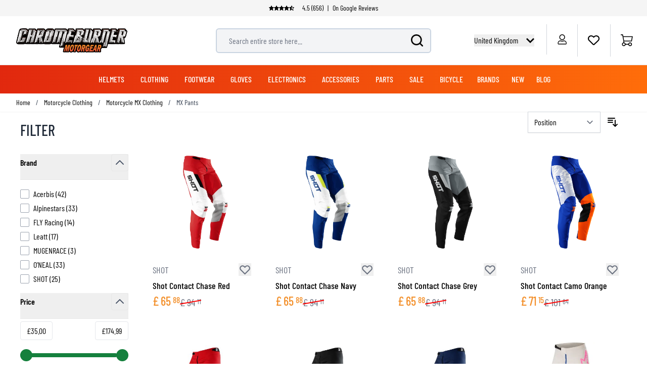

--- FILE ---
content_type: text/html; charset=UTF-8
request_url: https://www.chromeburner.com/gb/en/clothing/mx-clothing/mx-pants/?p=5
body_size: 81961
content:
<!doctype html>
<html lang="en">
<head prefix="og: http://ogp.me/ns# category: http://ogp.me/ns/category#">
    <meta charset="utf-8"/>
<meta name="title" content="Buy MX Pants? Lowest prices guaranteed  - Chromeburner"/>
<meta name="description" content="Get your MX Pants at ChromeBurner. Great quality MX Pants - Same day shipping - Best prices worldwide - Personal service"/>
<meta name="keywords" content="MX Pants"/>
<meta name="robots" content="INDEX,FOLLOW"/>
<meta name="viewport" content="width=device-width, initial-scale=1"/>
<title>Buy MX Pants? Lowest prices guaranteed  - Chromeburner</title>
<link rel="preload" as="image" href="https://www.chromeburner.com/media/catalog/product/cache/9c24c5d8b3982a1810859d690bd779a1/p/a/pants_contact_chasered_2_copie.png" />
<link rel="preload" as="style" href="https://www.chromeburner.com/static/version1762868899/frontend/ChromeBurner/default/en_GB/css/styles.css" />
<link rel="preload" as="style" href="https://www.chromeburner.com/static/version1762868899/frontend/ChromeBurner/default/en_GB/Paynl_Payment/css/payFastCheckout.css" />
<link rel="preload" as="script" href="https://www.chromeburner.com/static/version1762868899/frontend/ChromeBurner/default/en_GB/Smile_ElasticsuiteTracker/js/tracking.js" />
<link rel="preload" as="font" crossorigin="anonymous" href="https://www.chromeburner.com/static/version1762868899/frontend/ChromeBurner/default/en_GB/fonts/barlow-condensed-v12-latin-ext-300.woff2" />
<link rel="preload" as="font" crossorigin="anonymous" href="https://www.chromeburner.com/static/version1762868899/frontend/ChromeBurner/default/en_GB/fonts/barlow-condensed-v12-latin-ext-regular.woff2" />
<link rel="preload" as="font" crossorigin="anonymous" href="https://www.chromeburner.com/static/version1762868899/frontend/ChromeBurner/default/en_GB/fonts/barlow-condensed-v12-latin-ext-500.woff2" />
<link rel="preload" as="font" crossorigin="anonymous" href="https://www.chromeburner.com/static/version1762868899/frontend/ChromeBurner/default/en_GB/fonts/barlow-condensed-v12-latin-ext-600.woff2" />
<link rel="preload" as="font" crossorigin="anonymous" href="https://www.chromeburner.com/static/version1762868899/frontend/ChromeBurner/default/en_GB/fonts/barlow-condensed-v12-latin-ext-700.woff2" />
<link  rel="stylesheet" type="text/css"  media="all" href="https://www.chromeburner.com/static/version1762868899/frontend/ChromeBurner/default/en_GB/css/styles.css" />
<link  rel="stylesheet" type="text/css"  media="all" href="https://www.chromeburner.com/static/version1762868899/frontend/ChromeBurner/default/en_GB/Paynl_Payment/css/payFastCheckout.css" />
<script  type="text/javascript"  src="https://www.chromeburner.com/static/version1762868899/frontend/ChromeBurner/default/en_GB/Smile_ElasticsuiteTracker/js/tracking.js"></script>
<link  rel="icon" type="image/x-icon" href="https://www.chromeburner.com/media/favicon/default/chromeburner-icon-144x144.png" />
<link  rel="shortcut icon" type="image/x-icon" href="https://www.chromeburner.com/media/favicon/default/chromeburner-icon-144x144.png" />
            
<!--Custom Style-->

        <link rel="alternate" hreflang="en-gb" href="https://www.chromeburner.com/gb/en/clothing/mx-clothing/mx-pants/" />
            <link rel="alternate" hreflang="en-US" href="https://www.chromeburner.com/clothing/mx-clothing/mx-pants/" />
            <link rel="alternate" hreflang="en-ca" href="https://www.chromeburner.com/ca/en/clothing/mx-clothing/mx-pants/" />
            <link rel="alternate" hreflang="fr-CA" href="https://www.chromeburner.com/ca/fr/vetements-motard/mx/pantalons/" />
            <link rel="alternate" hreflang="en-au" href="https://www.chromeburner.com/au/en/clothing/mx-clothing/mx-pants/" />
            <link rel="alternate" hreflang="es" href="https://www.chromeburner.com/latam/es/ropa/mx/pantalones-mx/" />
            <link rel="alternate" hreflang="x-default" href="https://www.chromeburner.com/eu/en/clothing/mx-clothing/mx-pants/" />
            <link rel="alternate" hreflang="nl" href="https://www.chromeburner.nl/kleding/motorcross/broeken/" />
            <link rel="alternate" hreflang="de" href="https://www.chromeburner.com/de/de/bekleidung/mx-bekleidung/motocross-hose/" />
            <link rel="alternate" hreflang="fr" href="https://www.chromeburner.com/fr/fr/vetements-motard/mx/pantalons/" />
            <link rel="alternate" hreflang="es-es" href="https://www.chromeburner.com/es/es/ropa/mx/pantalones-mx/" />
            <link rel="alternate" hreflang="it" href="https://www.chromeburner.com/it/it/abbigliamento/abbigliamento-motocross/pantaloni-motocross/" />
            <link rel="alternate" hreflang="pl-pl" href="https://www.chromeburner.com/pl/pl/odziez/motocross-i-enduro/spodnie-cross/" />
    <meta property="og:locale" content="en_GB" />
<meta property="og:site_name" content="ChromeBurner" />
<meta property="og:type" content="website" />
<meta property="og:title" content="Buy MX Pants? Lowest prices guaranteed" />
<meta property="og:description" content="Get your MX Pants at ChromeBurner. Great quality MX Pants - Same day shipping - Best prices worldwide - Personal service" />
<meta property="og:url" content="https://www.chromeburner.com/gb/en/clothing/mx-clothing/mx-pants/" />
<meta property="og:image" content="https://www.chromeburner.com/gb/en/media/opengraph/default/logo_1.jpg" />
<meta property="og:image:alt" content="Chromeburner" />
<meta property="og:image:width" content="400" />
<meta property="og:image:height" content="400" />
<meta name="twitter:card" content="summary_large_image" />
<meta name="twitter:title" content="Buy MX Pants? Lowest prices guaranteed" />
<meta name="twitter:description" content="Get your MX Pants at ChromeBurner. Great quality MX Pants - Same day shipping - Best prices worldwide - Personal service" />
<meta name="twitter:url" content="https://www.chromeburner.com/gb/en/clothing/mx-clothing/mx-pants/" />
<meta name="twitter:image" content="https://www.chromeburner.com/gb/en/media/opengraph/default/logo_1.jpg" />
<meta name="twitter:image:alt" content="Chromeburner" />

<script nonce="NmwzZWp2cTQ0MDJkcHEyajBjYWNhbjE0OTZweDdlM2o=">
    window.YIREO_GOOGLETAGMANAGER2_ENABLED = true;
    (function (events) {
        const initYireoGoogleTagManager2 = function () {
            events.forEach(function (eventType) {
                window.removeEventListener(eventType, initYireoGoogleTagManager2);
            });

                        (function (w, d, s, l, i) {
                w[l] = w[l] || [];
                w[l].push({'gtm.start': new Date().getTime(), event: 'gtm.js'});
                var f = d.getElementsByTagName(s)[0],
                    j = d.createElement(s),
                    dl = l != 'dataLayer' ? '&l=' + l : '';
                j.async = true;
                j.src = 'https://www.googletagmanager.com' + '/gtm.js?id=' + i + dl;
                f.parentNode.insertBefore(j, f);
            })(window, document, 'script', 'dataLayer', 'GTM-5K3R6D89');
                    };

        events.forEach(function (eventType) {
            window.addEventListener(eventType, initYireoGoogleTagManager2, {once: true, passive: true})
        });
    })(['load', 'keydown', 'mouseover', 'scroll', 'touchstart', 'wheel']);

    </script>
<script>
    var BASE_URL = 'https://www.chromeburner.com/gb/en/';
    var THEME_PATH = 'https://www.chromeburner.com/static/version1762868899/frontend/ChromeBurner/default/en_GB';
    var COOKIE_CONFIG = {
        "expires": null,
        "path": "\u002F",
        "domain": ".chromeburner.com",
        "secure": true,
        "lifetime": "3600",
        "cookie_restriction_enabled": false    };
    var CURRENT_STORE_CODE = 'gb_en';
    var CURRENT_WEBSITE_ID = '3';

    window.hyva = window.hyva || {}

    window.cookie_consent_groups = window.cookie_consent_groups || {}
    window.cookie_consent_groups['necessary'] = true;

    window.cookie_consent_config = window.cookie_consent_config || {};
    window.cookie_consent_config['necessary'] = [].concat(
        window.cookie_consent_config['necessary'] || [],
        [
            'user_allowed_save_cookie',
            'form_key',
            'mage-messages',
            'private_content_version',
            'mage-cache-sessid',
            'last_visited_store',
            'section_data_ids'
        ]
    );
</script>
<script>
    'use strict';
    (function( hyva, undefined ) {

        function lifetimeToExpires(options, defaults) {

            const lifetime = options.lifetime || defaults.lifetime;

            if (lifetime) {
                const date = new Date;
                date.setTime(date.getTime() + lifetime * 1000);
                return date;
            }

            return null;
        }

        function generateRandomString() {

            const allowedCharacters = '0123456789abcdefghijklmnopqrstuvwxyzABCDEFGHIJKLMNOPQRSTUVWXYZ',
                length = 16;

            let formKey = '',
                charactersLength = allowedCharacters.length;

            for (let i = 0; i < length; i++) {
                formKey += allowedCharacters[Math.round(Math.random() * (charactersLength - 1))]
            }

            return formKey;
        }

        const sessionCookieMarker = {noLifetime: true}

        const cookieTempStorage = {};

        const internalCookie = {
            get(name) {
                const v = document.cookie.match('(^|;) ?' + name + '=([^;]*)(;|$)');
                return v ? v[2] : null;
            },
            set(name, value, days, skipSetDomain) {
                let expires,
                    path,
                    domain,
                    secure,
                    samesite;

                const defaultCookieConfig = {
                    expires: null,
                    path: '/',
                    domain: null,
                    secure: false,
                    lifetime: null,
                    samesite: 'lax'
                };

                const cookieConfig = window.COOKIE_CONFIG || {};

                expires = days && days !== sessionCookieMarker
                    ? lifetimeToExpires({lifetime: 24 * 60 * 60 * days, expires: null}, defaultCookieConfig)
                    : lifetimeToExpires(window.COOKIE_CONFIG, defaultCookieConfig) || defaultCookieConfig.expires;

                path = cookieConfig.path || defaultCookieConfig.path;
                domain = !skipSetDomain && (cookieConfig.domain || defaultCookieConfig.domain);
                secure = cookieConfig.secure || defaultCookieConfig.secure;
                samesite = cookieConfig.samesite || defaultCookieConfig.samesite;

                document.cookie = name + "=" + encodeURIComponent(value) +
                    (expires && days !== sessionCookieMarker ? '; expires=' + expires.toGMTString() : '') +
                    (path ? '; path=' + path : '') +
                    (domain ? '; domain=' + domain : '') +
                    (secure ? '; secure' : '') +
                    (samesite ? '; samesite=' + samesite : 'lax');
            },
            isWebsiteAllowedToSaveCookie() {
                const allowedCookies = this.get('user_allowed_save_cookie');
                if (allowedCookies) {
                    const allowedWebsites = JSON.parse(unescape(allowedCookies));

                    return allowedWebsites[CURRENT_WEBSITE_ID] === 1;
                }
                return false;
            },
            getGroupByCookieName(name) {
                const cookieConsentConfig = window.cookie_consent_config || {};
                let group = null;
                for (let prop in cookieConsentConfig) {
                    if (!cookieConsentConfig.hasOwnProperty(prop)) continue;
                    if (cookieConsentConfig[prop].includes(name)) {
                        group = prop;
                        break;
                    }
                }
                return group;
            },
            isCookieAllowed(name) {
                const cookieGroup = this.getGroupByCookieName(name);
                return cookieGroup
                    ? window.cookie_consent_groups[cookieGroup]
                    : this.isWebsiteAllowedToSaveCookie();
            },
            saveTempStorageCookies() {
                for (const [name, data] of Object.entries(cookieTempStorage)) {
                    if (this.isCookieAllowed(name)) {
                        this.set(name, data['value'], data['days'], data['skipSetDomain']);
                        delete cookieTempStorage[name];
                    }
                }
            }
        };

        hyva.getCookie = (name) => {
            const cookieConfig = window.COOKIE_CONFIG || {};

            if (cookieConfig.cookie_restriction_enabled && ! internalCookie.isCookieAllowed(name)) {
                return cookieTempStorage[name] ? cookieTempStorage[name]['value'] : null;
            }

            return internalCookie.get(name);
        }

        hyva.setCookie = (name, value, days, skipSetDomain) => {
            const cookieConfig = window.COOKIE_CONFIG || {};

            if (cookieConfig.cookie_restriction_enabled && ! internalCookie.isCookieAllowed(name)) {
                cookieTempStorage[name] = {value, days, skipSetDomain};
                return;
            }
            return internalCookie.set(name, value, days, skipSetDomain);
        }


        hyva.setSessionCookie = (name, value, skipSetDomain) => {
            return hyva.setCookie(name, value, sessionCookieMarker, skipSetDomain)
        }

        hyva.getBrowserStorage = () => {
            const browserStorage = window.localStorage || window.sessionStorage;
            if (!browserStorage) {
                console.warn('Browser Storage is unavailable');
                return false;
            }
            try {
                browserStorage.setItem('storage_test', '1');
                browserStorage.removeItem('storage_test');
            } catch (error) {
                console.warn('Browser Storage is not accessible', error);
                return false;
            }
            return browserStorage;
        }

        hyva.postForm = (postParams) => {
            const form = document.createElement("form");

            let data = postParams.data;

            if (! postParams.skipUenc && ! data.uenc) {
                data.uenc = btoa(window.location.href);
            }
            form.method = "POST";
            form.action = postParams.action;

            Object.keys(postParams.data).map(key => {
                const field = document.createElement("input");
                field.type = 'hidden'
                field.value = postParams.data[key];
                field.name = key;
                form.appendChild(field);
            });

            const form_key = document.createElement("input");
            form_key.type = 'hidden';
            form_key.value = hyva.getFormKey();
            form_key.name="form_key";
            form.appendChild(form_key);

            document.body.appendChild(form);

            form.submit();
        }

        hyva.getFormKey = function () {
            let formKey = hyva.getCookie('form_key');

            if (!formKey) {
                formKey = generateRandomString();
                hyva.setCookie('form_key', formKey);
            }

            return formKey;
        }

        hyva.formatPrice = (value, showSign, options = {}) => {
            const groupSeparator = options.groupSeparator;
            const decimalSeparator = options.decimalSeparator
            delete options.groupSeparator;
            delete options.decimalSeparator;
            const formatter = new Intl.NumberFormat(
                'en\u002DGB',
                Object.assign({
                    style: 'currency',
                    currency: 'GBP',
                    signDisplay: showSign ? 'always' : 'auto'
                }, options)
            );
            return (typeof Intl.NumberFormat.prototype.formatToParts === 'function') ?
                formatter.formatToParts(value).map(({type, value}) => {
                    switch (type) {
                        case 'currency':
                            return '\u00A3' || value;
                        case 'minusSign':
                            return '- ';
                        case 'plusSign':
                            return '+ ';
                        case 'group':
                            return groupSeparator !== undefined ? groupSeparator : value;
                        case 'decimal':
                            return decimalSeparator !== undefined ? decimalSeparator : value;
                        default :
                            return value;
                    }
                }).reduce((string, part) => string + part) :
                formatter.format(value);
        }

        const formatStr = function (str, nStart) {
            const args = Array.from(arguments).slice(2);

            return str.replace(/(%+)([0-9]+)/g, (m, p, n) => {
                const idx = parseInt(n) - nStart;

                if (args[idx] === null || args[idx] === void 0) {
                    return m;
                }
                return p.length % 2
                    ? p.slice(0, -1).replace('%%', '%') + args[idx]
                    : p.replace('%%', '%') + n;
            })
        }

        hyva.str = function (string) {
            const args = Array.from(arguments);
            args.splice(1, 0, 1);

            return formatStr.apply(undefined, args);
        }

        hyva.strf = function () {
            const args = Array.from(arguments);
            args.splice(1, 0, 0);

            return formatStr.apply(undefined, args);
        }

        /**
         * Take a html string as `content` parameter and
         * extract an element from the DOM to replace in
         * the current page under the same selector,
         * defined by `targetSelector`
         */
        hyva.replaceDomElement = (targetSelector, content) => {
            // Parse the content and extract the DOM node using the `targetSelector`
            const parser = new DOMParser();
            const doc = parser.parseFromString(content, 'text/html');
            const contentNode = doc.querySelector(targetSelector);

            // Bail if content can't be found
            if (!contentNode) {
                return;
            }

            hyva.activateScripts(contentNode)

            // Replace the old DOM node with the new content
            document.querySelector(targetSelector).replaceWith(contentNode);

            // Reload customerSectionData and display cookie-messages if present
            window.dispatchEvent(new CustomEvent("reload-customer-section-data"));
            hyva.initMessages();
        }

        hyva.activateScripts = (contentNode) => {
            // Extract all the script tags from the content.
            // Script tags won't execute when inserted into a dom-element directly,
            // therefore we need to inject them to the head of the document.
            const tmpScripts = contentNode.getElementsByTagName('script');

            if (tmpScripts.length > 0) {
                // Push all script tags into an array
                // (to prevent dom manipulation while iterating over dom nodes)
                const scripts = [];
                for (let i = 0; i < tmpScripts.length; i++) {
                    scripts.push(tmpScripts[i]);
                }

                // Iterate over all script tags and duplicate+inject each into the head
                for (let i = 0; i < scripts.length; i++) {
                    let script = document.createElement('script');
                    script.innerHTML = scripts[i].innerHTML;

                    document.head.appendChild(script);

                    // Remove the original (non-executing) node from the content
                    scripts[i].parentNode.removeChild(scripts[i]);
                }
            }
            return contentNode;
        }

        const replace = {['+']: '-', ['/']: '_', ['=']: ','};
        hyva.getUenc = () => btoa(window.location.href).replace(/[+/=]/g, match => replace[match]);

        let currentTrap;

        const focusableElements = (rootElement) => {
            const selector = 'button, [href], input, select, textarea, details, [tabindex]:not([tabindex="-1"]';
            return Array.from(rootElement.querySelectorAll(selector))
                .filter(el => {
                    return el.style.display !== 'none'
                        && !el.disabled
                        && el.tabIndex !== -1
                        && (el.offsetWidth || el.offsetHeight || el.getClientRects().length)
                })
        }

        const focusTrap = (e) => {
            const isTabPressed = e.key === 'Tab' || e.keyCode === 9;
            if (!isTabPressed) return;

            const focusable = focusableElements(currentTrap)
            const firstFocusableElement = focusable[0]
            const lastFocusableElement = focusable[focusable.length - 1]

            e.shiftKey
                ? document.activeElement === firstFocusableElement && (lastFocusableElement.focus(), e.preventDefault())
                : document.activeElement === lastFocusableElement && (firstFocusableElement.focus(), e.preventDefault())
        };

        hyva.releaseFocus = (rootElement) => {
            if (currentTrap && (!rootElement || rootElement === currentTrap)) {
                currentTrap.removeEventListener('keydown', focusTrap)
                currentTrap = null
            }
        }
        hyva.trapFocus = (rootElement) => {
            if (!rootElement) return;
            hyva.releaseFocus()
            currentTrap = rootElement
            rootElement.addEventListener('keydown', focusTrap)
            const firstElement = focusableElements(rootElement)[0]
            firstElement && firstElement.focus()
        }

                hyva.alpineInitialized = (fn) => window.addEventListener('alpine:initialized', fn, {once: true})
                window.addEventListener('user-allowed-save-cookie', () => internalCookie.saveTempStorageCookies())

    }( window.hyva = window.hyva || {} ));
</script>
<script>
    if (!window.IntersectionObserver) {
        window.IntersectionObserver = function (callback) {
            this.observe = el => el && callback(this.takeRecords());
            this.takeRecords = () => [{isIntersecting: true, intersectionRatio: 1}];
            this.disconnect = () => {};
            this.unobserve = () => {};
        }
    }
</script>
<link rel="prev" href="https://www.chromeburner.com/gb/en/clothing/mx-clothing/mx-pants/?p=4" />
</head>
<body id="html-body" class="page-with-filter page-products categorypath-clothing-mx-clothing-mx-pants category-mx-pants catalog-category-view page-layout-2columns-left">

<script>
    window.fastCheckoutMinicart = false;
    window.fastCheckoutModalEnabled = true;
</script><noscript><iframe src="https://www.googletagmanager.com/ns.html?id=GTM-5K3R6D89" height="0" width="0" style="display:none;visibility:hidden"></iframe></noscript>
<input name="form_key" type="hidden" value="GVjIm0jmpIql82Xn" /><script nonce="NmwzZWp2cTQ0MDJkcHEyajBjYWNhbjE0OTZweDdlM2o=">
    function yireoGoogleTagManager2Pusher(eventData, message, callback) {
        window.YIREO_GOOGLETAGMANAGER2_PAST_EVENTS = window.YIREO_GOOGLETAGMANAGER2_PAST_EVENTS || [];

        function doCallback(cb) {
            if (undefined === cb) {
                return;
            }

            cb();
        }

        
        const copyEventData = Object.assign({}, eventData);
        let metaData = {};
        if (copyEventData.meta) {
            metaData = copyEventData.meta;
            delete copyEventData.meta;
        }

        const eventHash = btoa(encodeURIComponent(JSON.stringify(copyEventData)));
        if (window.YIREO_GOOGLETAGMANAGER2_PAST_EVENTS.includes(eventHash)) {
            yireoGoogleTagManager2Logger('Warning: Event already triggered', eventData);
            doCallback(callback);
            return;
        }

        if (metaData && metaData.allowed_pages && metaData.allowed_pages.length > 0
            && false === metaData.allowed_pages.some(page => window.location.pathname.includes(page))) {
            yireoGoogleTagManager2Logger('Warning: Skipping event, not in allowed pages', window.location.pathname, eventData);
            doCallback(callback);
            return;
        }

        if (!message) {
            message = 'push (unknown) [unknown]';
        }

        yireoGoogleTagManager2Logger(message, eventData);
        window.dataLayer = window.dataLayer || [];

        if (eventData.ecommerce) {
            window.dataLayer.push({ecommerce: null});
        }

        try {
            window.dataLayer.push(eventData);
            window.YIREO_GOOGLETAGMANAGER2_PAST_EVENTS.push(eventHash);
        } catch(error) {
            doCallback(callback);
        }

        doCallback(callback);
    }
</script>
<script nonce="NmwzZWp2cTQ0MDJkcHEyajBjYWNhbjE0OTZweDdlM2o=">
    function yireoGoogleTagManager2Logger(...args) {
        const debug = window.YIREO_GOOGLETAGMANAGER2_DEBUG || false;
        if (false === debug) {
            return;
        }

        var color = 'gray';
        if (args[0].toLowerCase().startsWith('push')) {
            color = 'green';
        }

        if (args[0].toLowerCase().startsWith('warning')) {
            color = 'orange';
        }

        var css = 'color:white; background-color:' + color + '; padding:1px;'
        console.log('%cYireo_GoogleTagManager2', css, ...args);
    }
</script>
<div class="page-wrapper">
<button
    x-data="{
        show: false,
        checkVisibility() {
            this.show = window.scrollY > window.innerHeight;
        },
        setBottomMargin() {
            const actionBarHeight = document.getElementById('action-bar').offsetHeight;
            this.$root.style.marginBottom = (window.matchMedia('(max-width: 1024px)').matches ? actionBarHeight : 0) + 'px';
        }
    }"
    x-show="show"
    x-init="checkVisibility(); setBottomMargin()"
    @click="window.scrollTo({top: 0, behavior: 'smooth'})"
    @scroll.throttle.window="checkVisibility()"
    @resize.debounce.window="setBottomMargin()"
    x-cloak
    class="fixed right-5 bottom-10 z-40 w-14 h-14 rounded-full hover:shadow-xl"
    aria-label="Scroll to top"
>
    <svg xmlns="http://www.w3.org/2000/svg" enable-background="new 0 0 500 500" version="1.1" viewBox="0 0 500 500" xml:space="preserve" class="w-14 h-14" width="24" height="24" role="img">
<style type="text/css">
	.st0{fill:url(#SVGID_1_);}
	.st1{display:none;fill:url(#SVGID_2_);}
	.st2{display:none;fill:none;stroke:url(#SVGID_3_);stroke-width:3;stroke-miterlimit:10;}
	.st3{display:none;}
	.st4{fill:none;stroke:#FFFFFF;stroke-width:7.236;stroke-miterlimit:10;}
	.st5{display:inline;fill:none;stroke:#FFFFFF;stroke-width:7.236;stroke-linecap:round;stroke-miterlimit:10;}
	.st6{display:inline;fill:none;stroke:#FFFFFF;stroke-width:60;stroke-miterlimit:10;}
	.st7{display:inline;fill:none;stroke:#FFFFFF;stroke-width:18;stroke-linecap:round;stroke-miterlimit:10;}
	.st8{display:inline;}
	.st9{fill:#FFFFFF;}
	.st10{display:inline;fill:none;stroke:#FFFFFF;stroke-width:25;stroke-linecap:round;stroke-miterlimit:10;}
	.st11{fill:none;stroke:#FFFFFF;stroke-width:25;stroke-linecap:round;stroke-miterlimit:10;}
</style>
  <g id="circle" transform="matrix(1.4309 0 0 1.4141 -107.21 -102.34)">
	<linearGradient id="SVGID_1_" x1="379.46" x2="75.457" y1="301.09" y2="181.12" gradientUnits="userSpaceOnUse">
		<stop stop-color="#E62A2B" offset="0"/>
    <stop stop-color="#F3912D" offset=".958"/>
	</linearGradient>
    <circle class="st0" cx="250" cy="250" r="174.88" fill="url(#SVGID_1_)"/>
    <linearGradient id="SVGID_2_" x1="75.08" x2="424.92" y1="250" y2="250" gradientUnits="userSpaceOnUse">
		<stop stop-color="#F79239" offset=".1226"/>
      <stop stop-color="#F3912D" offset=".958"/>
	</linearGradient>
    <circle class="st1" cx="250" cy="250" r="174.88" fill="url(#SVGID_2_)"/>

    <linearGradient id="SVGID_3_" x1="126.3" x2="478.54" y1="218.3" y2="218.3" gradientTransform="matrix(.9754 -.2204 .2204 .9754 -92.205 104.6)" gradientUnits="userSpaceOnUse">
		<stop stop-color="#404041" offset="0"/>
      <stop stop-color="#929497" offset=".2765"/>
      <stop stop-color="#F1F1F2" offset=".5028"/>
      <stop stop-color="#CDCED0" offset=".5993"/>
      <stop stop-color="#929497" offset=".7402"/>
      <stop stop-color="#404041" offset="1"/>
	</linearGradient>
    <circle class="st2" cx="250.89" cy="250.88" r="174.62" stroke="url(#SVGID_3_)"/>
</g>
  <g class="st3">
	<path class="st4" d="m251.09 138.43c-0.66-1.03-1.75-1.03-2.41 0l-52.33 81.68c-1.07 1.67-0.32 4.54 1.2 4.54 0 0 26.58-6.38 26.86-4.52 0.42 2.78 0.69 127.87 0.69 127.87 0 1.47 0.76 2.66 1.7 2.66l46.42 0.2c0.94 0 1.71-1.19 1.71-2.66 0 0 0.27-125.09 0.69-127.87 0.28-1.87 26.83 4.68 26.83 4.68 1.52 0.02-51.36-86.58-51.36-86.58z"/>
    <polyline class="st5" points="133.2 327.01 250 210.21 366.8 327.01"/>
    <line class="st5" x1="133.2" x2="366.8" y1="163.43" y2="163.43"/>
</g>
  <g class="st3">
	<polyline class="st6" points="83.09 335.09 248.72 169.46 418.15 338.89"/>
</g>
  <g class="st3">
	<polyline class="st7" points="138.65 339.09 235.81 241.94 333.18 339.31"/>
    <polyline class="st7" points="138.65 227.02 235.81 129.86 333.18 227.23"/>
</g>
  <g class="st3">
	<g class="st8">
		<polygon class="st9" points="249.46 116.74 125.05 250 124.26 250.84 157.74 278.13 249.46 179.88 341.62 278.6 342.09 278.6 375.3 251.53"/>
	</g>
</g>
  <g transform="matrix(1.4309 0 0 1.4141 -107.21 -102.34)">
	<g class="st3">
		<line class="st10" x1="250" x2="250" y1="214.73" y2="336.41"/>
    <line class="st10" x1="250" x2="312.29" y1="214.73" y2="277.01"/>
    <line class="st10" x1="250" x2="187.71" y1="214.73" y2="277.01"/>
	</g>
    <line class="st11" x1="191.67" x2="309.07" y1="179.52" y2="179.52"/>

    <path class="st9" d="m241.5 214.54-58.37 58.37c-5.01 5.01-4.67 12.24-0.94 16.96 2.24 2.83 5.69 4.76 9.94 4.76l57.67-37.71 58.96 37.71c11.33 0 17.01-13.69 9.01-21.71l-58.25-58.37c-4.98-4.98-13.04-4.98-18.02-0.01z"/>

    <line class="st11" x1="250.44" x2="250.44" y1="230.5" y2="332.68"/>
</g>
<title>button-back-to-top</title></svg>
</button>
<header class="page-header"><script>
    function initHeader() {
        return {
            searchOpen: false,
            cart: {},
            open: true,
            startTouch: 0,
            collapseHeader: false,
            isMobile: false,
            getData(data) {
                if (data.cart) {
                    this.cart = data.cart
                }
            },
            headerBehaviour() {
                if (!this.isMobile) return false
                document.documentElement.scrollTop > 150 && document.documentElement.scrollTop >= this.startTouch
                    ? this.collapseHeader = true
                    : this.collapseHeader = false
            },
            headerEndBehavior() {
                if (document.documentElement.scrollTop < this.startTouch) this.collapseHeader = false
            },
            checkIsMobileResolution(element) {
                //don't programatically change padding height -> cls
                /*let headerHeight = element.parentElement.offsetHeight,
                    uspHeight = element.parentElement.querySelector('.usps-header').offsetHeight
                element.parentElement.closest('.page-wrapper').style.paddingTop = headerHeight + 'px'
                this.isMobile = window.outerWidth < 1024*/
            },
            openCartAndReloadCustomerData() {
                hyva.setCookie('mage-cache-sessid', '', -1, true);
                window.dispatchEvent(new CustomEvent("product-addtocart-success"));
            }
        }
    }
</script>
<div id="page-header"
     x-data="initHeader()"
     x-init="checkIsMobileResolution($root)"
     @keydown.window.escape="searchOpen = false;"
     @private-content-loaded.window="getData(event.detail.data)"
     @resize.window.debounce="checkIsMobileResolution($root)"
     @visibilitychange.window.debounce="checkIsMobileResolution($root)"
     @touchstart.window="startTouch = document.documentElement.scrollTop"
     @touchmove.window="headerBehaviour()"
     @touchend.window="headerEndBehavior()">
    <div class="usps-header" data-content-type="html" data-appearance="default" data-element="main" data-decoded="true"><div class="usps-messages-wrapper" x-data="initUsps()" x-init="setAnimation($data)">
  <div class="trustpilot"
      :class="active === 1 ? 'active set-animation' : ''">
      <a href='' title="Check our Google Reviews" target="_blank" rel="nofollow"></a>
      <div class="icons"
          x-data="{
              icons: false
          }"
          x-init="$nextTick(() => { icons = true })">
          <template x-if="icons"><object type="image/svg+xml"  title="Trustpilot review star" data="/media/svg/trustpilot-star.svg"></template>    
          <template x-if="icons"><object type="image/svg+xml"  title="Trustpilot review star" data="/media/svg/trustpilot-star.svg"></template>
          <template x-if="icons"><object type="image/svg+xml"  title="Trustpilot review star" data="/media/svg/trustpilot-star.svg"></template>
          <template x-if="icons"><object type="image/svg+xml"  title="Trustpilot review star" data="/media/svg/trustpilot-star.svg"></template>
          <template x-if="icons"><object type="image/svg+xml"  title="Trustpilot review star" data="/media/svg/trustpilot-star-half.svg"></template>                    
        </div>      
       4.5 (656) <span>|</span> On Google Reviews  
  </div>
  <!-- [ CONTENT BLOCKS ] -->  
  <div :class="active === 2 ? 'active set-animation' : ''">Many items ready to ship from our own warehouse</div>
  <div :class="active === 3 ? 'active set-animation' : ''">More than 90 brands</div>
  <div :class="active === 4 ? 'active set-animation' : ''">100 days return policy</div>
  <!-- [ CONTENT BLOCKS ] -->  
</div>

<script>
  function initUsps() {              
      return {
          active: 1,
          elements: 0,        
          setAnimation(element) {
            this.elements = element.$el.childElementCount
            setInterval(() => {                  
                this.active === this.elements ? this.active = 1 : this.active += 1
            }, 8000);
          }
      }
  }
</script></div>    <div class="relative flex flex-wrap items-center justify-center w-full border-b border-blueishmobile-menu
                  lg:flex-nowrap lg:py-2 lg:justify-between">
        <div :class="{'header-hide-animation' : collapseHeader}"
             class="top-wrapper">
            <!--Logo-->
            <div @toggle-mobile-menu.window="open = !$event.detail.open"
     x-show="open"
     class="logo-wrapper order-1 object-center mr-auto pl-4 sm:w-auto sm:pb-0 lg:pl-8 lg:order-1 lg:left">
    <a class="items-center left text-xl font-medium tracking-wide text-gray-800
        no-underline hover:no-underline font-title"
       href="https://www.chromeburner.com/gb/en/"
       title="Chromeburner"
       aria-label="store logo">
        <img src="https://www.chromeburner.com/media/logo/default/logo.png"
             title="Chromeburner"
             alt="Chromeburner"
            width="189"            height="64"             class="max-h-8 w-auto my-3 lg:my-0 lg:max-h-12"
        />
    </a>
</div>
            
<div x-data="initChangeCountryModal()"
     @toggle-mobile-menu.window="show = !$event.detail.open;"
     x-show="show"
     class="w-auto absolute right-0 top-4 lg:top-auto order-3 flex justify-end ml-auto pr-4 lg:relative z-10"
>
    <div class="relative inline-block text-left">
        <div>
            <button @click.prevent="toggleCountryModal(!open)"
                    @click.outside="toggleCountryModal(false)"
                    @keydown.window.escape="toggleCountryModal(false)"
                    type="button"
                    class="flex focus:outline-none"
                    aria-haspopup="true"
                    aria-expanded="true"
            >
                <div class="lg:hidden uppercase">
                    gb                </div>
                <div class="hidden lg:block">
                    United Kingdom                </div>
                <div :class="open && 'text-cborange'" class="flex self-center ml-1 lg:ml-2">
                    <svg viewBox="0 0 24 24" class="h-4 w-4 ml-2 rotate-90 fill-current" width="24" height="24" role="img">
<path d="M5 3l3.057-3 11.943 12-11.943 12-3.057-3 9-9z"/>
<title>chevron-right</title></svg>
                </div>
            </button>
        </div>
        <nav x-cloak=""
             x-show="open"
             x-transition:enter="transition ease-out duration-100"
             x-transition:enter-start="opacity-0"
             x-transition:enter-end="opacity-100"
             x-transition:leave="transition ease-in duration-100"
             x-transition:leave-start="opacity-100"
             x-transition:leave-end="opacity-0"
             class="flex flex-col fixed lg:absolute inset-0 lg:top-8 lg:right-0 lg:bottom-auto lg:left-auto z-10 lg:w-44 lg:rounded-b-md lg:overflow-hidden lg:shadow bg-white"
             style="display: none;"
        >
            <div class="shrink-0 lg:hidden relative p-4 bg-container-darker">
                <div class="text-center font-medium uppercase">
                    Choose your country                </div>
                <button
                    @click.prevent="toggleCountryModal(!open)"
                    @click.outside="toggleCountryModal(false)"
                    @keydown.window.escape="toggleCountryModal(false)"
                    class="absolute right-4 top-1/2 -translate-y-1/2">
                    <svg fill="none" viewBox="0 0 24 24" stroke="currentColor" class="flex self-center h-5 w-5" width="24" height="24" role="img">
  <path d="M21.261 2.22a.748.748 0 00-1.057 0l-8.464 8.463-8.463-8.464a.748.748 0 10-1.058 1.058l8.464 8.463-8.464 8.464a.748.748 0 101.058 1.057l8.463-8.463 8.464 8.463a.748.748 0 101.057-1.057l-8.463-8.464 8.463-8.463a.748.748 0 000-1.058z" stroke-width="1"/>
<title>cross</title></svg>
                </button>
            </div>

            <div role="menu" aria-orientation="vertical" aria-labelledby="options-menu"
                 class="grow p-4 lg:p-0 overflow-y-auto">
                                    <a href="https://www.chromeburner.com/clothing/mx-clothing/mx-pants/"
                           class="flex lg:block items-center justify-between py-2 lg:px-2 border-b last:border-b-0 border-b-container lg:hover:bg-container text-lg lg:text-sm lg:text-center font-medium lg:font-normal"
                    >
                        English - Worldwide                    </a>
                                    <a href="https://www.chromeburner.com/ca/en/clothing/mx-clothing/mx-pants/"
                           class="flex lg:block items-center justify-between py-2 lg:px-2 border-b last:border-b-0 border-b-container lg:hover:bg-container text-lg lg:text-sm lg:text-center font-medium lg:font-normal"
                    >
                        English - Canada                    </a>
                                    <a href="https://www.chromeburner.com/ca/fr/vetements-motard/mx/pantalons/"
                           class="flex lg:block items-center justify-between py-2 lg:px-2 border-b last:border-b-0 border-b-container lg:hover:bg-container text-lg lg:text-sm lg:text-center font-medium lg:font-normal"
                    >
                        Français - Canada                    </a>
                                    <a href="https://www.chromeburner.com/au/en/clothing/mx-clothing/mx-pants/"
                           class="flex lg:block items-center justify-between py-2 lg:px-2 border-b last:border-b-0 border-b-container lg:hover:bg-container text-lg lg:text-sm lg:text-center font-medium lg:font-normal"
                    >
                        English - Australia                    </a>
                                    <a href="https://www.chromeburner.com/latam/es/ropa/mx/pantalones-mx/"
                           class="flex lg:block items-center justify-between py-2 lg:px-2 border-b last:border-b-0 border-b-container lg:hover:bg-container text-lg lg:text-sm lg:text-center font-medium lg:font-normal"
                    >
                        Español - Mexico                    </a>
                                    <a href="https://www.chromeburner.com/eu/en/clothing/mx-clothing/mx-pants/"
                           class="flex lg:block items-center justify-between py-2 lg:px-2 border-b last:border-b-0 border-b-container lg:hover:bg-container text-lg lg:text-sm lg:text-center font-medium lg:font-normal"
                    >
                        English - Europe                    </a>
                                    <a href="https://www.chromeburner.nl/kleding/motorcross/broeken/"
                           class="flex lg:block items-center justify-between py-2 lg:px-2 border-b last:border-b-0 border-b-container lg:hover:bg-container text-lg lg:text-sm lg:text-center font-medium lg:font-normal"
                    >
                        Nederland                    </a>
                                    <a href="https://www.chromeburner.com/de/de/bekleidung/mx-bekleidung/motocross-hose/"
                           class="flex lg:block items-center justify-between py-2 lg:px-2 border-b last:border-b-0 border-b-container lg:hover:bg-container text-lg lg:text-sm lg:text-center font-medium lg:font-normal"
                    >
                        Deutschland                    </a>
                                    <a href="https://www.chromeburner.com/fr/fr/vetements-motard/mx/pantalons/"
                           class="flex lg:block items-center justify-between py-2 lg:px-2 border-b last:border-b-0 border-b-container lg:hover:bg-container text-lg lg:text-sm lg:text-center font-medium lg:font-normal"
                    >
                        France                    </a>
                                    <a href="https://www.chromeburner.com/it/it/abbigliamento/abbigliamento-motocross/pantaloni-motocross/"
                           class="flex lg:block items-center justify-between py-2 lg:px-2 border-b last:border-b-0 border-b-container lg:hover:bg-container text-lg lg:text-sm lg:text-center font-medium lg:font-normal"
                    >
                        Italia                    </a>
                                    <a href="https://www.chromeburner.com/es/es/ropa/mx/pantalones-mx/"
                           class="flex lg:block items-center justify-between py-2 lg:px-2 border-b last:border-b-0 border-b-container lg:hover:bg-container text-lg lg:text-sm lg:text-center font-medium lg:font-normal"
                    >
                        España                    </a>
                                    <a href="https://www.chromeburner.com/pl/pl/odziez/motocross-i-enduro/spodnie-cross/"
                           class="flex lg:block items-center justify-between py-2 lg:px-2 border-b last:border-b-0 border-b-container lg:hover:bg-container text-lg lg:text-sm lg:text-center font-medium lg:font-normal"
                    >
                        Poland                    </a>
                                    <a href="https://www.chromeburner.com/cn/cn/clothing/mx-clothing/mx-pants/"
                           class="flex lg:block items-center justify-between py-2 lg:px-2 border-b last:border-b-0 border-b-container lg:hover:bg-container text-lg lg:text-sm lg:text-center font-medium lg:font-normal"
                    >
                        中文                    </a>
                            </div>
        </nav>
    </div>
</div>

<script>
    'use strict';

    function initChangeCountryModal() {
        return {
            show: true,
            open: false,
            checkIsMobileResolution() {
                return window.outerWidth < 1024
            },
            toggleCountryModal(newStatus) {
                this.open = newStatus;
                if(this.checkIsMobileResolution()) {
                    if (this.open) {
                        document.body.classList.add('overflow-y-hidden', 'prevent-scroll');
                    } else {
                        document.body.classList.remove('overflow-y-hidden', 'prevent-scroll');
                    }
                }
            }
        }
    }
</script>
        </div>
        <div x-data
             class="flex w-full mx-auto order-5 grow border-t shadow-sm
               md:w-1/3
               lg:z-40 lg:absolute lg:border-t-0 lg:shadow-none lg:max-w-[800px]"
             id="search-content">
            
<script>
    function initMiniSearchComponent() {
        "use strict";

        return {
            show:false,
            formSelector: "#search_mini_form",
            url: "https://www.chromeburner.com/gb/en/search/ajax/suggest/",
            destinationSelector: "#search_autocomplete",
            templates: {"term":{"title":"Search terms","template":"Hyva_SmileElasticsuite::core\/autocomplete\/term.phtml"},"product":{"title":"Products","template":"Hyva_SmileElasticsuite::catalog\/autocomplete\/product.phtml"},"category":{"title":"Categories","template":"Hyva_SmileElasticsuite::catalog\/autocomplete\/category.phtml"},"product_attribute":{"title":"Attributes","template":"Hyva_SmileElasticsuite::catalog\/autocomplete\/product_attribute.phtml","titleRenderer":"renderEsAutocompleteTitleAttribute"},"cms_page":{"title":"Cms page","template":"Hyva_SmileElasticsuite::cms-search\/autocomplete\/cms.phtml"}},
            priceFormat: {"pattern":"\u00a3%s","precision":2,"requiredPrecision":2,"decimalSymbol":".","groupSymbol":",","groupLength":3,"integerRequired":false},
            minSearchLength: 2,
            searchResultsByType: {},
            currentRequest: null,
            open: false,

            /**
             * Get search results.
             */
            getSearchResults: function () {
                let value = document.querySelector('#search').value.trim();

                if (value.length < parseInt(this.minSearchLength, 10)) {
                    this.searchResultsByType = [];
                    this.show = false;
                    return false;
                }

                let url = this.url + '?' + new URLSearchParams({
                    q: document.querySelector('#search').value,
                    _: Date.now()
                }).toString();

                if (this.currentRequest !== null) {
                    this.currentRequest.abort();
                }
                this.currentRequest = new AbortController();

                fetch(url, {
                    method: 'GET',
                    signal: this.currentRequest.signal,
                }).then((response) => {
                    if (response.ok) {
                        return response.json();
                    }
                }).then((data)  => {
                    this.show = data.length > 0;

                    this.searchResultsByType = data.reduce((acc, result) => {
                        if (! acc[result.type]) acc[result.type] = [];
                        acc[result.type].push(result);
                        return acc;
                    }, {});
                }).catch((error) => {
                    ;
                });
            },
            toggleMobileMenu(dispatch) {
                let openState = !this.open
                openState
                    ? document.querySelector('.page-wrapper').classList.add('overflow-y-hidden', 'prevent-scroll')
                    : document.querySelector('.page-wrapper').classList.remove('overflow-y-hidden', 'prevent-scroll')
                dispatch('toggle-mobile-menu', { open: openState })
                this.open = openState;
            }
        }
    }
</script>
<div id="elasticsuite-search-container" class="flex flex-row mx-auto search-wrapper lg:py-2 w-full" x-show="true">
    <div class="mx-auto text-black w-full" x-data="initMiniSearchComponent()" @click.outside="show = false">
        <div class="flex items-baseline justify-between menu-icon">
            <div class="flex w-full">
                <a @click="toggleMobileMenu($dispatch)"
                   class="flex items-center justify-center cursor-pointer"
                   :class="{ 'ml-auto': open }">
                    <svg class="hidden w-12 h-12 p-3 fill-current"
                         :class="{ 'hidden' : !open, 'block': open }"
                         xmlns="http://www.w3.org/2000/svg" width="20" height="20"
                         viewBox="0 0 20 20">
                        <path fill-rule="evenodd" clip-rule="evenodd"
                              d="M18.278 16.864a1 1 0 0 1-1.414 1.414l-4.829-4.828-4.828 4.828a1 1 0 0
                          1-1.414-1.414l4.828-4.829-4.828-4.828a1 1 0 0 1 1.414-1.414l4.829 4.828
                          4.828-4.828a1 1 0 1 1 1.414 1.414l-4.828 4.829 4.828 4.828z">
                        </path>
                    </svg>
                    <svg class="block w-12 h-12 p-3 fill-current lg:hidden border-r border-blueish"
                         :class="{ 'hidden' : open, 'block': !open }"
                         xmlns="http://www.w3.org/2000/svg" width="20" height="20"
                         viewBox="0 0 20 20">
                        <path
                            d="M0 3h20v2H0V3zm0 6h20v2H0V9zm0 6h20v2H0v-2z">
                        </path>
                    </svg>
                </a>
                <form class="form minisearch w-full" id="search_mini_form" action="https://www.chromeburner.com/gb/en/catalogsearch/result/" method="get" role="search">
                    <div class="relative">
                        <label class="sr-only" for="search">
                            Search&#x20;entire&#x20;store&#x20;here...                        </label>
                        <input id="search"
                               x-on:input.debounce="getSearchResults()"
                               x-ref="searchInput"
                               type="search"
                               class="w-full h-[49px] py-2 pr-[44px] pl-6 transition appearance-none text-base font-normal border-0 !ring-0 !ring-transparent focus:outline-none focus:!border-black lg:bg-gray-100 lg:py-4 lg:rounded-md lg:!border-blueish lg:text-base lg:border-2 lg:focus:!border-2"
                               autocapitalize="off" autocomplete="off" autocorrect="off"
                               name="q"
                               value=""
                               placeholder="Search&#x20;entire&#x20;store&#x20;here..."
                               maxlength="128"
                               @search-open.window.debounce.10="
                                    $root.focus();
                                    $root.select();
                               "
                        />
                        <button type="submit" class="absolute top-1/2 right-4 -translate-y-1/2">
                            <svg xmlns="http://www.w3.org/2000/svg" viewBox="0 0 20 20" class="h-4 lg:h-6 w-4 lg:w-6 fill-current" width="24" height="24" role="img">
<path d="M19.6679 18.1085L16.0788 14.5457C18.8811 10.9579 18.5864 5.84813 15.3652 2.62884C13.6692 0.933843 11.4063 0 8.99786 0C6.5882 0 4.32646 0.933892 2.63049 2.62884C0.934428 4.32384 0 6.58526 0 8.99222C0 11.4004 0.934477 13.6607 2.63049 15.3556C4.32656 17.0506 6.58938 17.9844 8.99786 17.9844C10.9897 17.9844 12.9568 17.3212 14.5298 16.0677L18.0948 19.6804C18.3157 19.9011 18.5865 20 18.8814 20C19.1762 20 19.4471 19.8771 19.6679 19.6804C20.1107 19.2629 20.1107 18.5507 19.6679 18.1082L19.6679 18.1085ZM15.784 8.99222C15.784 10.8101 15.0714 12.5061 13.7921 13.7836C12.5138 15.061 10.7928 15.7742 8.99779 15.7742C7.20274 15.7742 5.4817 15.062 4.20345 13.7836C2.92516 12.5061 2.21157 10.7861 2.21157 8.99222C2.21157 7.17437 2.92418 5.47833 4.20345 4.20089C5.48174 2.9234 7.20274 2.21025 8.99779 2.21025C10.8168 2.21025 12.5139 2.92242 13.7921 4.20089C15.0704 5.47934 15.784 7.17447 15.784 8.99222Z" style="height: 100%;"/>
<title>search</title></svg>
                        </button>
                    </div>
                    <div id="search_autocomplete" class="search-autocomplete absolute bg-white left-0 w-full mt-[1px] overflow-y-auto" x-show="show" style="display:none;">
                        <div class="w-full grid grid-cols-1">
                            <template x-for="searchResultByType in Object.values(searchResultsByType)">
                                <div class="">
                                    <template x-if="searchResultByType.hasOwnProperty(0) && templates[searchResultByType[0].type].title && templates[searchResultByType[0].type].titleRenderer === undefined">
                                        <div class="font-bold pt-2 pl-2 text-center" x-text="templates[searchResultByType[0].type].title"></div>
                                    </template>
                                    <template x-if="searchResultByType.hasOwnProperty(0) && templates[searchResultByType[0].type].titleRenderer !== undefined">
                                        <div class="font-bold pt-2 pl-2 text-center" x-text="window[templates[searchResultByType[0].type].titleRenderer](searchResultByType)"></div>
                                    </template>

                                    <template x-for="searchResult in searchResultByType">
                                        <div class="hover:bg-gray-100">
                                                                                            
<template x-if="searchResult.type == 'term'">
    <a class="w-full block p-2"
       x-bind:href="'https://www.chromeburner.com/gb/en/catalogsearch/result/?q=' + searchResult.title"
       :title="searchResult.title">
        <span class="text-sm" x-text="searchResult.title"></span>
        <span class="text-sm" x-text="'(' + searchResult.num_results + ')'"></span>
    </a>
</template>
                                                                                            
<template x-if="searchResult.type == 'product'">
    <a class="w-full block" :href="searchResult.url" :title="searchResult.title">
        <div class="grid grid-cols-5 gap-2 p-3">
            <div>
                <img :src="searchResult.image" class="inline-block" />
            </div>
            <div class="col-span-3">
                <span class="text-m" x-text="searchResult.title"></span>
            </div>
            <div class="col-span=1">
                <span class="search-autocomplete-price" x-html="searchResult.price"></span>
            </div>
        </div>
    </a>
</template>
                                                                                            
<template x-if="searchResult.type == 'category'">
    <a class="w-full block p-2" :href="searchResult.url" :title="searchResult.title">
        <span class="text-sm italic block text-gray-500" x-text="searchResult.breadcrumb.join(' > ').concat(' > ')"></span>
        <span class="text-sm" x-text="searchResult.title"></span>
    </a>
</template>
                                                                                            
<template x-if="searchResult.type == 'product_attribute'">
    <a class="w-full block p-2" :href="searchResult.url" :title="searchResult.title">
        <span class="text-sm" x-text="searchResult.title"></span>
        <span class="text-xs uppercase text-gray-500" x-text="searchResult.attribute_label" style="vertical-align: super;"></span>
    </a>
</template>

<script>
    function renderEsAutocompleteTitleAttribute(data)
    {
        data = data.filter(function(item) {
            return item.type === 'product_attribute';
        }).map(function(item) {
            return item['attribute_label']
        }).reduce(function(prev, item) {
            if (item in prev) {
                prev[item]++;
            } else {
                prev[item] = 1;
            }
            return prev;
        }, {});

        data = Object.entries(data).sort(function(item1, item2) {
            return item2[1] - item1[1]
        }).map(function(item) {return item[0]});

        if (data.length > 2) {
            data = data.slice(0, 2);
            data.push('...');
        }

        return data.join(', ');
    }
</script>
                                                                                            
<template x-if="searchResult.type == 'cms_page'">
    <a class="w-full block p-2" :href="searchResult.url" :title="searchResult.title">
        <span class="text-sm" x-text="searchResult.title"></span>
    </a>
</template>
                                                                                    </div>
                                    </template>
                                </div>
                            </template>
                        </div>
                    </div>
                                    </form>
            </div>
        </div>
    </div>
</div>
        </div>
        <div id="action-bar"
             class="z-40 w-screen fixed order-4 bottom-0 left-0 items-center bg-white shadow-up rounded-t-lg !animate-none
                lg:z-20 lg:rounded-none lg:w-auto lg:relative lg:shadow-none">
            <div class="flex p-2 justify-evenly">
                <a href="https://www.chromeburner.com/gb/en/"
                   class="flex lg:hidden w-9 h-9 justify-center items-center rounded-full bg-container-darker"
                   aria-label="Customer"
                   title="Customer">
                    <svg xmlns="http://www.w3.org/2000/svg" viewBox="0 0 21 21" class="w-5 h-5 text-white" width="24" height="24" role="img">
<path d="m430.49 298.62c-0.13 0.13-0.31 0.21-0.5 0.21h-0.93c-0.34 0-0.62 0.28-0.62 0.62v6.92c0 0.57-0.46 1.03-1.03 1.03h-2.74v-4.33c0-1.25-1.02-2.26-2.26-2.26h-1.98c-1.25 0-2.26 1.02-2.26 2.26v4.33h-2.74c-0.57 0-1.03-0.46-1.03-1.03v-6.92c0-0.34-0.28-0.62-0.62-0.62h-0.92-0.03c-0.18 0-0.36-0.08-0.48-0.2-0.27-0.27-0.27-0.72 0-0.99l8.57-8.57c0.13-0.13 0.31-0.21 0.5-0.21s0.36 0.07 0.5 0.21l8.56 8.56c0.28 0.28 0.28 0.72 0.01 0.99zm0.87-1.86-8.57-8.57c-0.37-0.37-0.85-0.57-1.37-0.57s-1 0.2-1.37 0.57l-8.57 8.57c-0.75 0.75-0.75 1.98 0 2.73 0.34 0.34 0.8 0.54 1.28 0.56h0.06 0.34v6.3c0 1.25 1.02 2.26 2.26 2.26h3.35c0.34 0 0.62-0.28 0.62-0.62v-4.94c0-0.57 0.46-1.03 1.03-1.03h1.98c0.57 0 1.03 0.46 1.03 1.03v4.94c0 0.34 0.28 0.62 0.62 0.62h3.35c1.25 0 2.26-1.01 2.26-2.26v-6.3h0.32c0.52 0 1-0.2 1.37-0.57 0.76-0.74 0.76-1.97 0.01-2.72z" transform="translate(-410.92 -287.62)" style="height: 100%;"/>
<title>home</title></svg>
                </a>
                <!--Customer Icon & Dropdown-->
                
<div x-data="{ open: false }" class="relative inline-block !border-blueish">
    <a
        href="https&#x3A;&#x2F;&#x2F;www.chromeburner.com&#x2F;gb&#x2F;en&#x2F;customer&#x2F;account&#x2F;"
        id="customer-menu"
        class="flex lg:block w-9 lg:w-auto h-9 lg:h-auto justify-center items-center rounded-full lg:rounded-none bg-container-darker lg:bg-transparent lg:border-l lg:border-gray-300 hover:text-black lg:p-5"
        aria-haspopup="true"
        aria-expanded="true"
        aria-label="My&#x20;Account"
    >
        <svg viewBox="0 0 24 24" class="w-5 lg:w-5 h-5 lg:h-5 lg:hover:text-black" width="24" height="24" role="img">
<path d="m421.42 287.88c2.76 0 5 2.24 5 5s-2.24 5-5 5-5-2.24-5-5 2.25-5 5-5zm0 11.75c3.73 0 6.75-3.02 6.75-6.75s-3.02-6.75-6.75-6.75-6.75 3.02-6.75 6.75 3.03 6.75 6.75 6.75zm9 8.76h-18v-1.37c0-2.55 1.98-4.63 4.42-4.63 0.75 0 1.96 0.86 4.58 0.86 2.64 0 3.83-0.86 4.58-0.86 2.43 0 4.42 2.08 4.42 4.63zm-4.8-7.76c-1.35 0-1.99 0.73-4.2 0.73s-2.85-0.73-4.2-0.73c-3.48 0-6.3 2.75-6.3 6.14v1.17c0 1.21 1.01 2.19 2.25 2.19h16.5c1.24 0 2.25-0.98 2.25-2.19v-1.17c0-3.39-2.82-6.14-6.3-6.14z" transform="translate(-409.2,-286.13)" style="height: 100%;"/>
<title>account</title></svg>
    </a>
</div>
                <!--Whishlist -->
                
    <a id="whishlist"
       href="https&#x3A;&#x2F;&#x2F;www.chromeburner.com&#x2F;gb&#x2F;en&#x2F;guestwishlist&#x2F;index&#x2F;index&#x2F;"
       class="flex lg:block relative w-9 lg:w-auto h-9 lg:h-auto justify-center items-center rounded-full lg:rounded-none bg-container-darker lg:bg-transparent lg:border-l lg:border-gray-300 hover:text-black lg:p-5"
    >
        <div>
            <span class="sr-only label">
                Whishlist            </span>
            <svg viewBox="0 0 21 18" class="w-5 lg:w-6 h-5 lg:h-6 lg:hover:text-black" width="24" height="24" role="img">
<path d="M16.9080053,2.88054612 C15.3772139,1.65314421 13.0045731,1.82981157 11.5092883,3.27968348 L10.1251047,4.62431836 L8.74092104,3.27968348 C7.25365382,1.83744534 4.88044035,1.65314421 3.34220401,2.88436301 C1.31718402,4.5070854 1.6098269,7.15818628 3.05356994,8.5595292 L9.99052331,15.2887016 C10.0855893,15.378671 10.1646201,15.378671 10.259686,15.2887016 L17.1966394,8.5595292 C18.628356,7.16963694 18.9290165,4.50381378 16.9080053,2.88054612 M18.5493253,9.83218849 L11.6117992,16.5613608 C11.2166454,16.9452307 10.6909191,17.15625 10.1251047,17.15625 C9.56329907,17.15625 9.03356392,16.941959 8.63783745,16.557544 L1.70088408,9.8283716 C-0.419201896,7.76834298 -0.854443748,3.88220641 2.1200907,1.49828764 C4.40568312,-0.335454084 7.93801436,-0.0568213093 10.1251047,2.06318697 C12.312195,-0.0568213093 15.8439535,-0.331637197 18.1301186,1.49828764 C21.1080892,3.8860233 20.6654024,7.77215987 18.5493253,9.83218849"/>
<title>heart</title></svg>
            <span class="absolute -top-1 lg:top-0 -right-1 lg:right-0 hidden h-5 px-2 py-1 text-xs font-semibold
                            leading-none text-center text-white uppercase transform lg:-translate-x-1
                            lg:translate-y-1/2 rounded-full bg-cborange"
            ></span>
        </div>
    </a>

                <a id="menu-cart-icon"
                   @click.prevent.stop="openCartAndReloadCustomerData()"                   class="flex relative w-9justify-center items-center rounded-full hover:text-black
                     lg:block lg:w-auto h-9 lg:h-auto lg:rounded-none bg-container-darker lg:bg-transparent lg:border-l lg:border-gray-300 lg:p-5"
                   href="https://www.chromeburner.com/gb/en/checkout/cart/index/"
                   aria-label="Home"
                   title="Home">
                    <div>
                        <span class="sr-only label">
                            Cart                        </span>

                        <svg viewBox="0 0 22 22" class="w-5 lg:w-6 h-5 lg:h-6 lg:hover:text-black" width="24" height="24" role="img">
<path d="M17,14.6 C15.4,14.6 14,15.7 13.7,17.3 L8.9,17.3 C8.6,16 7.6,15 6.3,14.7 L6.3,12.9 L19.6,12.9 C20,12.9 20.3,12.6 20.3,12.3 L21.8,4.3 C21.9,3.8 21.5,3.4 21.1,3.4 L5.9,3.4 L5.9,3.4 L5.9,3.4 L5.4,3.4 L5.4,3.4 L4.7,3.4 L4.2,0.6 C4.1,0.3 3.8,-1.0658141e-14 3.4,-1.0658141e-14 L0.8,-1.0658141e-14 C0.3,-1.0658141e-14 -1.58095759e-13,0.3 -1.58095759e-13,0.8 C-1.58095759e-13,1.3 0.3,1.6 0.8,1.6 L2.9,1.6 C3.6,5.4 3,2.4 4.9,12.3 L4.9,14.7 C3.3,15 2.2,16.3 2.2,18 C2.2,19.9 3.7,21.4 5.6,21.4 C7.2,21.4 8.6,20.3 8.9,18.7 L13.7,18.7 C14,20.2 15.4,21.4 17,21.4 C18.9,21.4 20.4,19.9 20.4,18 C20.4,16.1 18.9,14.6 17,14.6 Z M6,4.9 L20.2,4.9 L19,11.4 L6.2,11.4 L4.9,4.9 L6,4.9 Z M7.5,18 C7.5,19 6.6,19.9 5.6,19.9 C4.6,19.9 3.7,19 3.7,18 C3.7,17 4.6,16.1 5.6,16.1 C6.6,16.1 7.4,16.9 7.5,17.9 L7.5,18 L7.5,18 Z M17,19.9 C16,19.9 15.1,19 15.1,18 C15.1,17 16,16.1 17,16.1 C18,16.1 18.9,17 18.9,18 C18.9,19 18.1,19.9 17,19.9 Z" fill-rule="nonzero"/>
<title>cart</title></svg>

                        <span x-text="cart.summary_count"
                              class="absolute -top-1 lg:top-0 -right-1 lg:right-0 hidden h-5 px-2 py-1 text-xs font-semibold
                        leading-none text-center text-white uppercase transform lg:-translate-x-1
                        lg:translate-y-1/2 rounded-full bg-primary"
                              :class="{
                        'hidden': !cart.summary_count,
                        'block': cart.summary_count }"
                        ></span>
                    </div>
                </a>
            </div>
        </div>
    </div>
    <!-- BLOCK cart-drawer --><section id="cart-drawer"
         x-data="initCartDrawer()"
         @private-content-loaded.window="getData(event.detail.data)"
         @product-addtocart-success.window="open=true">
    <template x-if="cart && cart.summary_count">
        <div role="dialog"
             aria-labelledby="cart-drawer-title"
             aria-modal="true"
             class="fixed inset-y-0 right-0 flex max-w-full">
            <div class="backdrop"
                 x-show="open"
                 x-transition:enter="ease-in-out duration-500"
                 x-transition:enter-start="opacity-0"
                 x-transition:enter-end="opacity-100"
                 x-transition:leave="ease-in-out duration-500"
                 x-transition:leave-start="opacity-100"
                 x-transition:leave-end="opacity-0"
                 @click="open = false"
                 aria-label="Close panel"></div>
            <div class="panel"
                 x-show="open"
                 x-transition:enter="transform transition ease-in-out duration-500 sm:duration-700"
                 x-transition:enter-start="translate-y-full lg:translate-y-0 lg:translate-x-full"
                 x-transition:enter-end="translate-y-0 lg:translate-x-0"
                 x-transition:leave="transform transition ease-in-out duration-500 sm:duration-700"
                 x-transition:leave-start="translate-y-0 lg:translate-x-0"
                 x-transition:leave-end="translate-y-full lg:translate-y-0 lg:translate-x-full"            >
                <div
                    x-show="open"
                    x-transition:enter="ease-in-out duration-500"
                    x-transition:enter-start="opacity-0"
                    x-transition:enter-end="opacity-100"
                    x-transition:leave="ease-in-out duration-500"
                    x-transition:leave-start="opacity-100"
                    x-transition:leave-end="opacity-0"
                    class="wrapper-desktop">
                    <button @click="open = false" aria-label="Close panel">
                        <svg fill="none" viewBox="0 0 24 24" stroke="currentColor" class="w-3 h-3" width="24" height="24" role="img">
  <path d="M21.261 2.22a.748.748 0 00-1.057 0l-8.464 8.463-8.463-8.464a.748.748 0 10-1.058 1.058l8.464 8.463-8.464 8.464a.748.748 0 101.058 1.057l8.463-8.463 8.464 8.463a.748.748 0 101.057-1.057l-8.463-8.464 8.463-8.463a.748.748 0 000-1.058z" stroke-width="1"/>
<title>cross</title></svg>
                    </button>
                </div>
                <div
                    x-show="open"
                    x-transition:enter="ease-in-out duration-500"
                    x-transition:enter-start="opacity-0"
                    x-transition:enter-end="opacity-100"
                    x-transition:leave="ease-in-out duration-500"
                    x-transition:leave-start="opacity-100"
                    x-transition:leave-end="opacity-0"
                    class="wrapper-mobile">
                    <button @click="open = false" aria-label="Close panel">
                        <svg fill="none" viewBox="0 0 24 24" stroke="currentColor" class="w-8 h-8 fill-current" width="24" height="24" role="img">
  <path d="M21.261 2.22a.748.748 0 00-1.057 0l-8.464 8.463-8.463-8.464a.748.748 0 10-1.058 1.058l8.464 8.463-8.464 8.464a.748.748 0 101.058 1.057l8.463-8.463 8.464 8.463a.748.748 0 101.057-1.057l-8.463-8.464 8.463-8.463a.748.748 0 000-1.058z" stroke-width="1"/>
<title>cross</title></svg>
                    </button>
                </div>
                <div class="wrapper">
                    <header>
                        <strong>
                            Shopping Cart                        </strong>
                    </header>
                    <div class="items">
                        <template x-for="item in cartItems">
                            <div class="item">
                                <a :href="item.product_url">
                                    <img
                                        :src="item.product_image.src"
                                        :width="item.product_image.width"
                                        :height="item.product_image.height"
                                        loading="lazy"
                                        :title="item.product_name"
                                    />
                                </a>
                                <div class="breakdown">
                                    <div class="description">
                                        <a :href="item.product_url" :title="item.product_name" x-html="item.product_name"></a>
                                        <div class="flex text-sm text-primary-lighter">
                                            <template x-for="option in item.options">
                                                <div class="grow py-1">
                                                    <span x-text="option.label + ':'"></span>
                                                    <span x-html="option.value"></span>
                                                </div>
                                            </template>
                                            <span class="quantity py-1 px-2 bg-blueishgray bg-opacity-50" x-text="'Qty: ' + item.qty"></span>
                                        </div>
                                        <template x-if="item.message">
                                            <p class="bg-red-500 p-1 rounded my-1 text-white text-sm">
                                                <svg xmlns="http://www.w3.org/2000/svg" viewBox="0 0 20 20" fill="currentColor" class="inline" width="14" height="14" role="img">
  <path fill-rule="evenodd" d="M8.257 3.099c.765-1.36 2.722-1.36 3.486 0l5.58 9.92c.75 1.334-.213 2.98-1.742 2.98H4.42c-1.53 0-2.493-1.646-1.743-2.98l5.58-9.92zM11 13a1 1 0 11-2 0 1 1 0 012 0zm-1-8a1 1 0 00-1 1v3a1 1 0 002 0V6a1 1 0 00-1-1z" clip-rule="evenodd"/>
<title>exclamation</title></svg>
                                                <span x-text="item.message"></span>
                                            </p>
                                        </template>
                                        <template x-if="item.sourceMessage">
                                            <p class="delivery-message minicart">
                                                <span x-text="item.sourceMessage"></span>
                                            </p>
                                        </template>
                                    </div>
                                    <div class="actions">
                                        <div class="price-container minicart">
                                            <span class="price" x-html="getFormattedFinalPrice(item.product_price_value)" data-price="final"></span>
                                        </div>
                                        <button @click="deleteItemFromCart(item.item_id)">
                                            <?xml version="1.0" encoding="utf-8"?>
<svg xmlns="http://www.w3.org/2000/svg" xmlns:xlink="http://www.w3.org/1999/xlink" version="1.1" viewBox="0 0 12 12" x="0px" y="0px" xml:space="preserve" class="w-3 h-3" width="24" height="24" role="img">
  <path d="m8.95289573 2.33413524v.8241556h-.79597791l-.62144535 7.74193316c-.01479431.1861821-.14115691.3344925-.30303937.368661l-.07133118.007433h-5.37487531c-.17046259 0-.31619761-.1249433-.36138269-.2987109l-.01298785-.0772392-.62142661-7.74207706h-.78332519v-.8241556zm-1.55058611.8241556h-5.85725322l.58536168 7.29387156h4.68639866zm-1.84456033 1.19367339.75125289.03020917-.16287331 4.87617175-.75125289-.03008587zm-2.15562979-.00014385.1628733 4.87631559-.75123414.03020918-.16289205-4.87629505zm1.45375063.01524844v4.87631559h-.75174026v-4.87631559zm.89548647-3.97075083c.35766608 0 .6486434.29699688.6486434.66206214v1.25793786h-.77837208v-1.12552544h-2.28325584v1.12552544h-.77837208v-1.25793786c0-.36506526.29097732-.66206214.6486434-.66206214z" transform="translate(1.5, 0)"/>
<title>delete</title></svg>
                                        </button>
                                    </div>
                                </div>
                            </div>
                        </template>
                        <template x-if="cart.deliveryDelayMessage">
                            <div class="delivery-delay-message minicart">
                                <svg xmlns="http://www.w3.org/2000/svg" width="24" height="24" viewBox="0 0 21 14" class="inline" role="img">
<path d="M3.24564 11.9097H1.30891V7.60349H2.46783V10.7008V10.7508H2.51783H3.24564H3.28434L3.29404 10.7133C3.5689 9.65246 4.52347 8.8624 5.66512 8.8624C6.80676 8.8624 7.76133 9.65246 8.03619 10.7133L8.0459 10.7508H8.08459H11.9597H12.0097V10.7008V1.25891V1.20891H11.9597H0.05V0.05H13.1686V2.51783V2.56783H13.2186H18.6701L18.7967 2.96574L18.7969 2.96639L20.0559 6.74314L20.0558 6.74316L20.0569 6.7459L20.0926 6.83531V11.9097H18.1559H18.1172L18.1075 11.9472C17.8327 13.008 16.8781 13.7981 15.7364 13.7981C14.5948 13.7981 13.6402 13.008 13.3654 11.9472L13.3557 11.9097H13.317H8.08459H8.0459L8.03619 11.9472C7.76133 13.008 6.80676 13.7981 5.66512 13.7981C4.52347 13.7981 3.5689 13.008 3.29404 11.9472L3.28434 11.9097H3.24564ZM13.2186 3.72674H13.1686V3.77674V10.7008V10.7508H13.2186H13.317H13.3557L13.3654 10.7133C13.6402 9.65246 14.5948 8.8624 15.7364 8.8624C16.8781 8.8624 17.8327 9.65246 18.1075 10.7133L18.1172 10.7508H18.1559H18.8837H18.9337V10.7008V7.00271V6.99455L18.9311 6.98682L17.8492 3.76085L17.8378 3.72674H17.8018H13.2186ZM6.24457 3.72674H0.679457V2.56783H6.24457V3.72674ZM4.98566 6.24457H1.30891V5.08566H4.98566V6.24457ZM6.97403 11.3302C6.97403 10.5994 6.39595 10.0213 5.66512 10.0213C4.93428 10.0213 4.3562 10.5994 4.3562 11.3302C4.3562 12.0611 4.93428 12.6391 5.66512 12.6391C6.39595 12.6391 6.97403 12.0611 6.97403 11.3302ZM17.0453 11.3302C17.0453 10.5994 16.4673 10.0213 15.7364 10.0213C15.0056 10.0213 14.4275 10.5994 14.4275 11.3302C14.4275 12.0611 15.0056 12.6391 15.7364 12.6391C16.4673 12.6391 17.0453 12.0611 17.0453 11.3302Z" stroke="white" stroke-width="0.1"/>
<title>shipping-fast</title></svg>
                                <p x-text="cart.deliveryDelayMessage"></p>
                            </div>
                        </template>
                    </div>

                    <div class="actions">
                        <template x-if="isBundlePack()">
                            <p class="bundle-pack-disclaimer">
                                <svg xmlns="http://www.w3.org/2000/svg" fill="none" viewBox="0 0 24 24" stroke-width="2" stroke="currentColor" class="inline" width="14" height="14" role="img">
  <path stroke-linecap="round" stroke-linejoin="round" d="M12 9v2m0 4h.01m-6.938 4h13.856c1.54 0 2.502-1.667 1.732-3L13.732 4c-.77-1.333-2.694-1.333-3.464 0L3.34 16c-.77 1.333.192 3 1.732 3z"/>
<title>exclamation</title></svg>
                                <span x-text="hasBundleText"></span>
                            </p>
                        </template>
                        <div class="font-medium leading-relaxed totals-wrapper">
                            <div class="flex justify-between w-full">
                                <div>
                                    Subtotal                                    (<span x-html="cart.summary_count"></span>)
                                </div>
                                <div class="price-container subtotal">
                                    <span class="price" x-html="getFormattedFinalPrice(cart.subtotalAmount)"></span>
                                </div>
                            </div>
                        </div>

                                                    <button type="button"
                                    @click.prevent.stop="$dispatch('toggle-authentication',
                                    {url: 'https&#x3A;&#x2F;&#x2F;www.chromeburner.com&#x2F;gb&#x2F;en&#x2F;checkout&#x2F;'});"
                                    href="https&#x3A;&#x2F;&#x2F;www.chromeburner.com&#x2F;gb&#x2F;en&#x2F;checkout&#x2F;"
                                    title="Proceed&#x20;to&#x20;Checkout"
                                    class="btn rounded text-xl font-medium py-7 px-10 checkout cursor-pointer"
                                    id="checkout-link-button"
                                    :class="cart.checkout_button_is_disabled ? 'disabled' : 'btn-primary'"
                                    :disabled="cart.checkout_button_is_disabled"
                            >
                                <span>Complete my order</span>
                            </button>
                                                <div x-html="getSectionDataExtraActions()"></div>
                                            </div>
                </div>
            </div>
        </div>
    </template>
    </section>
<script>
    function initCartDrawer() {
        return {
            open: false,
            cart: {},
            hasBundleText: "The bundle discounts will only be applied during checkout; therefore, the total price might vary in the shopping cart summary",
            init() {
                this.$watch('open', open => {
                    this.setDispatch('get-minicart-status', open)
                })
                hyva.getCookie('addToCart') == 1 ? (this.toggle(), hyva.setCookie('addToCart', 0)) : null
            },
            toggle() {
                if (this.open) {
                    this.open = false
                } else {
                    this.open = true
                }
            },
            getData(data) {
                if (!data.cart) hyva.setCookie('bundle-added', false, now.toUTCString(), "/")
                if (data.cart) {
                    this.cart = data.cart;
                    this.setCartItems();
                }
            },
            cartItems: {},
            setCartItems() {
                if (this.cart && Array.isArray(this.cart.items)) {
                    this.cartItems = this.cart.items.sort((a, b) => a.item_id - b.item_id);
                } else {
                    this.cartItems = {};
                }
            },
            deleteItemFromCart(itemId) {
                let self = this;
                fetch(BASE_URL+"checkout/sidebar/removeItem/", {
                    "headers": {
                        "content-type": "application/x-www-form-urlencoded; charset=UTF-8",
                    },
                    "body": "form_key="+ hyva.getFormKey() + "&item_id="+itemId,
                    "method": "POST",
                    "mode": "cors",
                    "credentials": "include"
                }).then(function (response) {
                    if (response.redirected) {
                        window.location.href = response.url;
                    } else if (response.ok) {
                        const deletedCartItem = self.cartItems.filter(item => {return item.item_id === itemId})
                        window.dispatchEvent(
                            new CustomEvent(
                                'deleted-cart-item',
                                {
                                    detail: {item : deletedCartItem}
                                }
                            )
                        );
                        return response.json();
                    } else {
                        typeof window.dispatchMessages !== "undefined" && window.dispatchMessages(
                            [{
                                type: "warning",
                                text: "Could not remove item from quote."
                            }], 5000
                        );
                    }
                }).then(function (response) {
                    typeof window.dispatchMessages !== "undefined" && window.dispatchMessages(
                        [{
                            type: response.success ? "success" : "error",
                            text: response.success
                                ? "You removed the item."
                                : response.error_message
                        }], 5000
                    );
                    const reloadCustomerDataEvent = new CustomEvent("reload-customer-section-data");
                    window.dispatchEvent(reloadCustomerDataEvent);
                });
            },
            getFormattedFinalPrice(price) {
                let formattedPrice = hyva.formatPrice(price);
                const split = this.setSplitCharacter(formattedPrice);
                let formattedPriceHtml = formattedPrice.split(split)[0];
                if (parseInt(formattedPrice.split(split)[1]) > 0) formattedPriceHtml += '<span class="cents">' + formattedPrice.split(split)[1].replace(/ |\s/i, '')  + '</span>'
                return formattedPriceHtml;
            },
            setSplitCharacter (string) {
                const format = [
                    [string.indexOf(','), ','],
                    [string.indexOf('.'), '.']
                ];
                format.sort(function(a,b) {
                    return b[0]-a[0]
                });
                return format[0][1];
            },
            isBundlePack() {
                return hyva.getCookie('bundle-added') === 'true' ? true : false
            },
            setDispatch(event, data) {
                window.dispatchEvent(
                    new CustomEvent(
                        event,
                        {
                            detail: data
                        }
                    )
                );
            },
            getSectionDataExtraActions() {
                if (!this.cart.extra_actions) {
                    return '';
                }

                const contentNode = document.createElement('div');
                contentNode.innerHTML = this.cart.extra_actions;

                hyva.activateScripts(contentNode);

                return contentNode.innerHTML;
            }
        }
    }
</script>
<!-- /BLOCK cart-drawer -->    <script>
    function initAuthentication() {
        return {
            open: false,
            forceAuthentication: false,
            checkoutUrl: 'https://www.chromeburner.com/gb/en/checkout/index/',
            errors: 0,
            hasCaptchaToken: 0,
            displayErrorMessage: false,
            errorMessages: [],
            setErrorMessages: function setErrorMessages(messages) {
                this.errorMessages = [messages];
                this.displayErrorMessage = this.errorMessages.length;
            },
            submitForm: function () {
                // Do not rename $form, the variable is expected to be declared in the recaptcha output
                const $form = document.querySelector('#login-form');
                    if (!this.hasCaptchaToken) {
        this.errors = 1;


        const executeGreCaptcha = () => {
            grecaptcha.ready(() => {
                grecaptcha.execute(
                    '6LeZcssfAAAAAFghDBcSFMJn0KvwKO7HC\u002DOw4pDE',
                    {action: 'submit'}
                ).then((token) => {
                    const tokenElement = $form['g\u002Drecaptcha\u002Dresponse'];

                    if (tokenElement && token && token.length > 0) {
                        $form['g\u002Drecaptcha\u002Dresponse'].value = token;
                        this.errors = 0;
                        this.hasCaptchaToken = 1;
                        (this.submitForm || $form.submit).call(this);
                    } else {
                        this.errors = 1;
                        const error = tokenElement
                            ? 'ReCaptcha\u0020validation\u0020failed,\u0020please\u0020try\u0020again'
                            : 'ReCaptcha\u0020token\u0020element\u0020is\u0020missing.\u0020Please\u0020refresh\u0020the\u0020page\u0020and\u0020trying\u0020again.';
                        if (this.setErrorMessages) {
                            this.setErrorMessages([error])
                            this.displayErrorMessage = true;
                        } else {
                            window.dispatchMessages && window.dispatchMessages([{type: "error", text: error}], 5000);
                        }
                    }
                }).catch(exception => {
                    console.error(exception || `An unknown error occurred during ReCaptcha validation. Are the tokens and the domain correctly set up in the Google console?`)
                });
            })
        }

        if (window.grecaptcha) {
            executeGreCaptcha();
        } else {
            const recaptchaUrl = "https://www.google.com/recaptcha/api.js?render=6LeZcssfAAAAAFghDBcSFMJn0KvwKO7HC\u002DOw4pDE";
            const script = document.createElement('script');
            script.setAttribute('type', 'text/javascript');
            script.setAttribute('src', recaptchaUrl);
            document.head.appendChild(script);

            script.addEventListener("load", executeGreCaptcha, false);
        }
    }
    
                if (this.errors === 0) {
                    this.dispatchLoginRequest($form);
                }
            },
            onPrivateContentLoaded: function (data) {
                const isLoggedIn = data.customer && data.customer.firstname;
                if (data.cart && !isLoggedIn) {
                    this.forceAuthentication = !data.cart.isGuestCheckoutAllowed;
                }
            },
            redirectIfAuthenticated: function (event) {
                if (event.detail && event.detail.url) {
                    this.checkoutUrl = event.detail.url;
                }
                if (!this.forceAuthentication) {
                    window.location.href = this.checkoutUrl;
                }
            },
            dispatchLoginRequest: function(form) {
                this.isLoading = true;
                const username = this.$refs['customer-email'].value;
                const password = this.$refs['customer-password'].value;
                const formKey = hyva.getFormKey();
                const bodyFields = {
                    'username': username,
                    'password': password,
                    'formKey': formKey
                };
                                const fieldName = 'g\u002Drecaptcha\u002Dresponse';
                const recaptchaField = fieldName && form[fieldName];
                if (recaptchaField) {
                    bodyFields[fieldName] = recaptchaField.value;
                }
                fetch('https://www.chromeburner.com/gb/en/customer/ajax/login/', {
                        method: 'POST',
                        headers: {
                            'Content-Type': 'application/json',
                            'X-Requested-With': 'XMLHttpRequest'
                        },
                        body: JSON.stringify(bodyFields)
                    }
                ).then(response => {
                        return response.json()
                    }
                ).then(data=> {
                    this.isLoading = false;
                    if (data.errors) {
                        this.setErrorMessages(data.message);
                        this.errors = 1;
                        this.hasCaptchaToken = 0;
                    } else {
                        window.location.href = this.checkoutUrl;
                    }
                });
            }
        }
    }
</script>
<section id="authentication-popup"
         x-data="initAuthentication()"
         @private-content-loaded.window="onPrivateContentLoaded($event.detail.data)"
         @toggle-authentication.window="open = forceAuthentication; redirectIfAuthenticated(event)"
         @keydown.window.escape="open = false"
>
    <div
        class="backdrop"
        aria-hidden="true"
        x-cloak
        x-show="open"
        x-transition:enter="ease-in-out duration-500"
        x-transition:enter-start="opacity-0"
        x-transition:enter-end="opacity-100"
        x-transition:leave="ease-in-out duration-500"
        x-transition:leave-start="opacity-100"
        x-transition:leave-end="opacity-0"
        @click="open = false"
    ></div>
    <div role="dialog"
         aria-modal="true"
         @click.outside="open = false"
         class="inset-y-0 right-0 z-30 flex max-w-full fixed"
         x-cloak
         x-show="open"
    >
        <div class="relative w-screen max-w-md pt-16 bg-container-lighter"
             x-show="open"
             x-cloak=""
             x-transition:enter="transform transition ease-in-out duration-500 sm:duration-700"
             x-transition:enter-start="translate-x-full"
             x-transition:enter-end="translate-x-0"
             x-transition:leave="transform transition ease-in-out duration-500 sm:duration-700"
             x-transition:leave-start="translate-x-0"
             x-transition:leave-end="translate-x-full"
        >
            <div
                x-show="open"
                x-cloak=""
                x-transition:enter="ease-in-out duration-500"
                x-transition:enter-start="opacity-0"
                x-transition:enter-end="opacity-100"
                x-transition:leave="ease-in-out duration-500"
                x-transition:leave-start="opacity-100"
                x-transition:leave-end="opacity-0" class="absolute top-0 right-2 flex p-2 mt-2">
                <button
                    type="button"
                    @click="open = false;"
                    aria-label="Close&#x20;panel"
                    class="p-2 text-gray-300 transition duration-150 ease-in-out hover:text-black"
                >
                    <svg xmlns="http://www.w3.org/2000/svg" fill="none" viewBox="0 0 24 24" stroke-width="2" stroke="currentColor" width="24" height="24" role="img">
  <path stroke-linecap="round" stroke-linejoin="round" d="M6 18L18 6M6 6l12 12"/>
<title>Close panel</title></svg>
                </button>
            </div>
            <template x-if="open">
                <div class="flex flex-col h-full py-6 space-y-6 bg-white shadow-xl overflow-y-auto">
                    <div class="mx-4">
                        <div class="message error mb-0" x-show="errors" x-cloak>
                            <template x-for="(message, index) in errorMessages" :key="index">
                                <div>
                                    <template x-if="message">
                                        <span x-html="message"></span>
                                    </template>
                                </div>
                            </template>
                        </div>
                    </div>
                    <div class="block-customer-login bg-container border border-container mx-4 p-4 shadow-sm">
                        <p id="authenticate-customer-login" class="text-lg leading-7 text-gray-900">
                            <strong class="font-medium">Checkout using your account</strong>
                        </p>

                        <form class="form form-login"
                              method="post"
                              @submit.prevent="submitForm();"
                              id="login-form"
                        >
                            <div class="control">
    <input type="hidden"
           value=""
           name="g-recaptcha-response"
    />
</div>
                            <div class="fieldset login">
                                <div class="field email required">
                                    <label class="label" for="form-login-username" form="login-form" >
                                        <span>Email Address</span>
                                    </label>
                                    <div class="control">
                                        <input name="username"
                                               id="form-login-username"
                                               x-ref="customer-email"
                                               @change="errors = 0"
                                               type="email"
                                               required
                                               autocomplete="off"
                                               class="form-input input-text"
                                        >
                                    </div>
                                </div>
                                <div class="field password required">
                                    <label for="form-login-password" class="label" form="login-form">
                                        <span>Password</span>
                                    </label>
                                    <div class="control">
                                        <input name="password"
                                               id="form-login-password"
                                               type="password"
                                               class="form-input input-text"
                                               required
                                               x-ref="customer-password"
                                               autocomplete="off"
                                               @change="errors = 0"
                                        >
                                    </div>
                                </div>

                                <input name="context" type="hidden" value="checkout" />
                                <div class="actions-toolbar flex justify-between pt-6 pb-2 items-center">
                                    <button type="submit"                                            class="inline-flex btn btn-primary disabled:opacity-75"
                                    >
                                        Sign In                                    </button>
                                    <a href="https://www.chromeburner.com/gb/en/customer/account/forgotpassword/"
                                    >
                                        Forgot Your Password?                                    </a>
                                </div>

                            </div>
                        </form>
                    </div>
                    <div class="mx-4">
                        <p class="my-4 text-sm text-gray-900">
This form is protected by reCAPTCHA - the <a class="underline" href="https://policies.google.com/privacy" target="_blank" rel="noopener">Google Privacy Policy</a> and <a class="underline" href="https://policies.google.com/terms" target="_blank" rel="noopener">Terms of Service</a> apply.</p>
                    </div>
                    <div class="block-new-customer bg-container border border-container mx-4 p-4 shadow-sm">
                        <p id="authenticate-new-customer" class="text-lg mb-2 leading-7 text-gray-900">
                            <strong class="font-medium">Checkout as a new customer</strong>
                        </p>

                        <div class="block-content">
                            <p class="mb-1">
                                Creating an account has many benefits:                            </p>
                            <ul class="list-disc pl-5">
                                <li> See order and shipping status</li>
                                <li> Track order history</li>
                                <li> Check out faster</li>
                            </ul>
                            <div class="actions-toolbar flex justify-between mt-6 mb-2 items-center">
                                <a href="https://www.chromeburner.com/gb/en/customer/account/create/"
                                   class="inline-flex btn btn-primary">
                                    Create an Account                                </a>
                            </div>
                        </div>
                    </div>
                </div>
            </template>
        </div>
    </div>
</section>
    <div id="menu" class="items-center justify-between m-auto w-auto top-0 left-0 absolute lg:relative">
        <div x-data="initMenuMobile_6975979765226()"
     class="z-20 order-1 lg:order-2 navigation lg:hidden"
>
    <!-- mobile -->
    <div @load.window="setActiveMenu($root)"
         class="bg-container-lighter overscroll-contain"
         :class="{'overflow-x-hidden overflow-y-auto fixed top-0 left-0 w-full pb-8' : open}"
         @toggle-mobile-menu.window="toggleMobileMenu(!open)"
         @keydown.window.escape="toggleMobileMenu(false)"
         id="mobile-menu"
    >
        <nav
            id="mobile-main-navigation"
            class="hidden w-full transform overflow-hidden"
            :class="{ 'hidden' : !open }"
        >
                            <div class="level-0">
                <span
                    class="flex items-center transition-transform duration-150 ease-in-out transform"
                    :class="{
                        '-translate-x-full' : mobilePanelActiveId,
                        'translate-x-0' : !mobilePanelActiveId
                    }"
                >
                    <a class="flex items-center w-full px-8 py-4 border-b cursor-pointer
                        bg-container-lighter border-container hover:bg-container-darker hover:underline level-0"
                       href="https://www.chromeburner.com/gb/en/helmets/"
                       title="Motorcycle&#x20;Helmets">
                                                    <img
                                x-data
                                @toggle-mobile-menu.once.window="$root.src = $root.dataset.src"
                                data-src="/media/catalog/category/full_face_helmets.svg"
                                width="70"
                                height="70"
                                alt="Motorcycle Helmets"
                            />
                                                <span class="ml-4">Helmets</span>
                    </a>
                                            <span class="absolute right-0 flex w-8 h-8 mr-8 border rounded cursor-pointer
                        bg-container-lighter border-container hover:bg-container hover:border-container"
                              @click="mobilePanelActiveId =
                              mobilePanelActiveId === 'category-node-11' ? 0 : 'category-node-11';
                              setMobileNavigationHeight($event.target);
                          "
                              @click.once="$dispatch('load-mobile-submenu-images', 'category-node-11')"
                        >
                        <svg xmlns="http://www.w3.org/2000/svg" fill="none" viewBox="0 0 24 24" height="24" width="24"
                             stroke="currentColor"
                             class="w-full h-full p-1"
                        >
                          <path stroke-linecap="round" stroke-linejoin="round" stroke-width="2" d="M9 5l7 7-7 7"/>
                        </svg>
                    </span>
                                    </span>
                                            <div
                            class="absolute top-0 right-0 z-10 w-full transition-transform duration-200 ease-in-out
                            translate-x-full transform bg-container-lighter submenu-container"
                            :class="{
                            'translate-x-full' : mobilePanelActiveId !== 'category-node-11',
                            'translate-x-0' : mobilePanelActiveId === 'category-node-11',
                        }"
                        >
                        <span class="flex items-center px-8 py-4 border-b cursor-pointer bg-container border-container"
                              @click="mobilePanelActiveId = 0; resetMobileNavigationHeight();"
                        >
                            <svg xmlns="http://www.w3.org/2000/svg" fill="none" viewBox="0 0 24 24" height="24"
                                 width="24"
                                 stroke="currentColor">
                              <path stroke-linecap="round" stroke-linejoin="round" stroke-width="2"
                                    d="M15 19l-7-7 7-7"/>
                            </svg>
                            <span class="ml-4">
                                Motorcycle Helmets                            </span>
                        </span>
                            <a href="https://www.chromeburner.com/gb/en/helmets/"
                               title="Motorcycle&#x20;Helmets"
                               class="flex items-center w-full px-8 py-4 border-b cursor-pointer
                            bg-container-lighter border-container hover:bg-container-darker hover:underline"
                            >
                                <svg xmlns="http://www.w3.org/2000/svg" fill="none"
                                     viewBox="0 0 24 24" height="24"
                                     width="24"></svg>
                                <span class="ml-4">View All</span></a>
                            
                                <a href="https://www.chromeburner.com/gb/en/helmets/fullface/"
                                   title="Motorcycle&#x20;Full&#x20;Face&#x20;Helmets"
                                   class="flex align-middle items-center w-full px-8 py-4 border-b cursor-pointer
                                bg-container-lighter border-container hover:bg-container-darker hover:underline"
                                >
                                    <svg xmlns="http://www.w3.org/2000/svg" fill="none"
                                         viewBox="0 0 24 24" height="24"
                                         width="24"></svg>
                                    <span class="flex align-middle ml-4 text-base text-gray-700 lg:ml-0">
                                                                            <img
                                            x-data="{
                                                setSrc(id) {
                                                    if(id === 'category-node-11') {
                                                        this.$root.src = this.$root.dataset.src
                                                    }
                                                }
                                            }"
                                            @load-mobile-submenu-images.window="setSrc($event.detail)"
                                            src=""
                                            data-src="https://www.chromeburner.com/media/menu/full_face_helmets.svg"
                                            width="70"
                                            height="70"
                                            alt="Motorcycle Full Face Helmets"
                                        />
                                                                        <span class="flex ml-4 items-center align-middle">Full Face Helmets</span>
                                </span>
                                </a>
                            
                                <a href="https://www.chromeburner.com/gb/en/helmets/modular/"
                                   title="Motorcycle&#x20;Modular&#x20;Helmets"
                                   class="flex align-middle items-center w-full px-8 py-4 border-b cursor-pointer
                                bg-container-lighter border-container hover:bg-container-darker hover:underline"
                                >
                                    <svg xmlns="http://www.w3.org/2000/svg" fill="none"
                                         viewBox="0 0 24 24" height="24"
                                         width="24"></svg>
                                    <span class="flex align-middle ml-4 text-base text-gray-700 lg:ml-0">
                                                                            <img
                                            x-data="{
                                                setSrc(id) {
                                                    if(id === 'category-node-11') {
                                                        this.$root.src = this.$root.dataset.src
                                                    }
                                                }
                                            }"
                                            @load-mobile-submenu-images.window="setSrc($event.detail)"
                                            src=""
                                            data-src="https://www.chromeburner.com/media/menu/modular_helmets.svg"
                                            width="70"
                                            height="70"
                                            alt="Motorcycle Modular Helmets"
                                        />
                                                                        <span class="flex ml-4 items-center align-middle">Modular Helmets</span>
                                </span>
                                </a>
                            
                                <a href="https://www.chromeburner.com/gb/en/helmets/jet/"
                                   title="Motorcycle&#x20;Jet&#x20;Helmets"
                                   class="flex align-middle items-center w-full px-8 py-4 border-b cursor-pointer
                                bg-container-lighter border-container hover:bg-container-darker hover:underline"
                                >
                                    <svg xmlns="http://www.w3.org/2000/svg" fill="none"
                                         viewBox="0 0 24 24" height="24"
                                         width="24"></svg>
                                    <span class="flex align-middle ml-4 text-base text-gray-700 lg:ml-0">
                                                                            <img
                                            x-data="{
                                                setSrc(id) {
                                                    if(id === 'category-node-11') {
                                                        this.$root.src = this.$root.dataset.src
                                                    }
                                                }
                                            }"
                                            @load-mobile-submenu-images.window="setSrc($event.detail)"
                                            src=""
                                            data-src="https://www.chromeburner.com/media/menu/jet_helmets.svg"
                                            width="70"
                                            height="70"
                                            alt="Motorcycle Jet Helmets"
                                        />
                                                                        <span class="flex ml-4 items-center align-middle">Jet Helmets</span>
                                </span>
                                </a>
                            
                                <a href="https://www.chromeburner.com/gb/en/helmets/adventure/"
                                   title="Motorcycle&#x20;Adventure&#x20;Helmets"
                                   class="flex align-middle items-center w-full px-8 py-4 border-b cursor-pointer
                                bg-container-lighter border-container hover:bg-container-darker hover:underline"
                                >
                                    <svg xmlns="http://www.w3.org/2000/svg" fill="none"
                                         viewBox="0 0 24 24" height="24"
                                         width="24"></svg>
                                    <span class="flex align-middle ml-4 text-base text-gray-700 lg:ml-0">
                                                                            <img
                                            x-data="{
                                                setSrc(id) {
                                                    if(id === 'category-node-11') {
                                                        this.$root.src = this.$root.dataset.src
                                                    }
                                                }
                                            }"
                                            @load-mobile-submenu-images.window="setSrc($event.detail)"
                                            src=""
                                            data-src="https://www.chromeburner.com/media/menu/adventure_helmets.svg"
                                            width="70"
                                            height="70"
                                            alt="Motorcycle Adventure Helmets"
                                        />
                                                                        <span class="flex ml-4 items-center align-middle">Adventure Helmets</span>
                                </span>
                                </a>
                            
                                <a href="https://www.chromeburner.com/gb/en/helmets/offroad/"
                                   title="Motorcycle&#x20;Offroad&#x20;Helmets"
                                   class="flex align-middle items-center w-full px-8 py-4 border-b cursor-pointer
                                bg-container-lighter border-container hover:bg-container-darker hover:underline"
                                >
                                    <svg xmlns="http://www.w3.org/2000/svg" fill="none"
                                         viewBox="0 0 24 24" height="24"
                                         width="24"></svg>
                                    <span class="flex align-middle ml-4 text-base text-gray-700 lg:ml-0">
                                                                            <img
                                            x-data="{
                                                setSrc(id) {
                                                    if(id === 'category-node-11') {
                                                        this.$root.src = this.$root.dataset.src
                                                    }
                                                }
                                            }"
                                            @load-mobile-submenu-images.window="setSrc($event.detail)"
                                            src=""
                                            data-src="https://www.chromeburner.com/media/menu/offroad_helmets.svg"
                                            width="70"
                                            height="70"
                                            alt="Motorcycle Offroad Helmets"
                                        />
                                                                        <span class="flex ml-4 items-center align-middle">Offroad Helmets</span>
                                </span>
                                </a>
                            
                                <a href="https://www.chromeburner.com/gb/en/helmets/multi/"
                                   title="Motorcycle&#x20;Multi&#x20;Helmets"
                                   class="flex align-middle items-center w-full px-8 py-4 border-b cursor-pointer
                                bg-container-lighter border-container hover:bg-container-darker hover:underline"
                                >
                                    <svg xmlns="http://www.w3.org/2000/svg" fill="none"
                                         viewBox="0 0 24 24" height="24"
                                         width="24"></svg>
                                    <span class="flex align-middle ml-4 text-base text-gray-700 lg:ml-0">
                                                                            <img
                                            x-data="{
                                                setSrc(id) {
                                                    if(id === 'category-node-11') {
                                                        this.$root.src = this.$root.dataset.src
                                                    }
                                                }
                                            }"
                                            @load-mobile-submenu-images.window="setSrc($event.detail)"
                                            src=""
                                            data-src="https://www.chromeburner.com/media/menu/multi_helmets.svg"
                                            width="70"
                                            height="70"
                                            alt="Motorcycle Multi Helmets"
                                        />
                                                                        <span class="flex ml-4 items-center align-middle">Multi Helmets</span>
                                </span>
                                </a>
                            
                                <a href="https://www.chromeburner.com/gb/en/helmets/replica/"
                                   title="Motorcycle&#x20;Replica&#x20;Helmets"
                                   class="flex align-middle items-center w-full px-8 py-4 border-b cursor-pointer
                                bg-container-lighter border-container hover:bg-container-darker hover:underline"
                                >
                                    <svg xmlns="http://www.w3.org/2000/svg" fill="none"
                                         viewBox="0 0 24 24" height="24"
                                         width="24"></svg>
                                    <span class="flex align-middle ml-4 text-base text-gray-700 lg:ml-0">
                                                                            <img
                                            x-data="{
                                                setSrc(id) {
                                                    if(id === 'category-node-11') {
                                                        this.$root.src = this.$root.dataset.src
                                                    }
                                                }
                                            }"
                                            @load-mobile-submenu-images.window="setSrc($event.detail)"
                                            src=""
                                            data-src="https://www.chromeburner.com/media/menu/replica_helmets.svg"
                                            width="70"
                                            height="70"
                                            alt="Motorcycle Replica Helmets"
                                        />
                                                                        <span class="flex ml-4 items-center align-middle">Replica Helmets</span>
                                </span>
                                </a>
                            
                                <a href="https://www.chromeburner.com/gb/en/helmets/accessories/"
                                   title="Motorcycle&#x20;Helmet&#x20;Accessories"
                                   class="flex align-middle items-center w-full px-8 py-4 border-b cursor-pointer
                                bg-container-lighter border-container hover:bg-container-darker hover:underline"
                                >
                                    <svg xmlns="http://www.w3.org/2000/svg" fill="none"
                                         viewBox="0 0 24 24" height="24"
                                         width="24"></svg>
                                    <span class="flex align-middle ml-4 text-base text-gray-700 lg:ml-0">
                                                                            <img
                                            x-data="{
                                                setSrc(id) {
                                                    if(id === 'category-node-11') {
                                                        this.$root.src = this.$root.dataset.src
                                                    }
                                                }
                                            }"
                                            @load-mobile-submenu-images.window="setSrc($event.detail)"
                                            src=""
                                            data-src="https://www.chromeburner.com/media/menu/helmet_accessories.svg"
                                            width="70"
                                            height="70"
                                            alt="Motorcycle Helmet Accessories"
                                        />
                                                                        <span class="flex ml-4 items-center align-middle">Helmet Accessories</span>
                                </span>
                                </a>
                                                    </div>
                                    </div>
                            <div class="level-0">
                <span
                    class="flex items-center transition-transform duration-150 ease-in-out transform"
                    :class="{
                        '-translate-x-full' : mobilePanelActiveId,
                        'translate-x-0' : !mobilePanelActiveId
                    }"
                >
                    <a class="flex items-center w-full px-8 py-4 border-b cursor-pointer
                        bg-container-lighter border-container hover:bg-container-darker hover:underline level-0"
                       href="https://www.chromeburner.com/gb/en/clothing/"
                       title="Motorcycle&#x20;Clothing">
                                                    <img
                                x-data
                                @toggle-mobile-menu.once.window="$root.src = $root.dataset.src"
                                data-src="/media/catalog/category/1_piece_suits.svg"
                                width="70"
                                height="70"
                                alt="Motorcycle Clothing"
                            />
                                                <span class="ml-4">Clothing</span>
                    </a>
                                            <span class="absolute right-0 flex w-8 h-8 mr-8 border rounded cursor-pointer
                        bg-container-lighter border-container hover:bg-container hover:border-container"
                              @click="mobilePanelActiveId =
                              mobilePanelActiveId === 'category-node-19' ? 0 : 'category-node-19';
                              setMobileNavigationHeight($event.target);
                          "
                              @click.once="$dispatch('load-mobile-submenu-images', 'category-node-19')"
                        >
                        <svg xmlns="http://www.w3.org/2000/svg" fill="none" viewBox="0 0 24 24" height="24" width="24"
                             stroke="currentColor"
                             class="w-full h-full p-1"
                        >
                          <path stroke-linecap="round" stroke-linejoin="round" stroke-width="2" d="M9 5l7 7-7 7"/>
                        </svg>
                    </span>
                                    </span>
                                            <div
                            class="absolute top-0 right-0 z-10 w-full transition-transform duration-200 ease-in-out
                            translate-x-full transform bg-container-lighter submenu-container"
                            :class="{
                            'translate-x-full' : mobilePanelActiveId !== 'category-node-19',
                            'translate-x-0' : mobilePanelActiveId === 'category-node-19',
                        }"
                        >
                        <span class="flex items-center px-8 py-4 border-b cursor-pointer bg-container border-container"
                              @click="mobilePanelActiveId = 0; resetMobileNavigationHeight();"
                        >
                            <svg xmlns="http://www.w3.org/2000/svg" fill="none" viewBox="0 0 24 24" height="24"
                                 width="24"
                                 stroke="currentColor">
                              <path stroke-linecap="round" stroke-linejoin="round" stroke-width="2"
                                    d="M15 19l-7-7 7-7"/>
                            </svg>
                            <span class="ml-4">
                                Motorcycle Clothing                            </span>
                        </span>
                            <a href="https://www.chromeburner.com/gb/en/clothing/"
                               title="Motorcycle&#x20;Clothing"
                               class="flex items-center w-full px-8 py-4 border-b cursor-pointer
                            bg-container-lighter border-container hover:bg-container-darker hover:underline"
                            >
                                <svg xmlns="http://www.w3.org/2000/svg" fill="none"
                                     viewBox="0 0 24 24" height="24"
                                     width="24"></svg>
                                <span class="ml-4">View All</span></a>
                            
                                <a href="https://www.chromeburner.com/gb/en/clothing/jackets/"
                                   title="Motorcycle&#x20;Jackets"
                                   class="flex align-middle items-center w-full px-8 py-4 border-b cursor-pointer
                                bg-container-lighter border-container hover:bg-container-darker hover:underline"
                                >
                                    <svg xmlns="http://www.w3.org/2000/svg" fill="none"
                                         viewBox="0 0 24 24" height="24"
                                         width="24"></svg>
                                    <span class="flex align-middle ml-4 text-base text-gray-700 lg:ml-0">
                                                                            <img
                                            x-data="{
                                                setSrc(id) {
                                                    if(id === 'category-node-19') {
                                                        this.$root.src = this.$root.dataset.src
                                                    }
                                                }
                                            }"
                                            @load-mobile-submenu-images.window="setSrc($event.detail)"
                                            src=""
                                            data-src="https://www.chromeburner.com/media/menu/jackets.svg"
                                            width="70"
                                            height="70"
                                            alt="Motorcycle Jackets"
                                        />
                                                                        <span class="flex ml-4 items-center align-middle">Jackets</span>
                                </span>
                                </a>
                            
                                <a href="https://www.chromeburner.com/gb/en/clothing/pants/"
                                   title="Motorcycle&#x20;Pants"
                                   class="flex align-middle items-center w-full px-8 py-4 border-b cursor-pointer
                                bg-container-lighter border-container hover:bg-container-darker hover:underline"
                                >
                                    <svg xmlns="http://www.w3.org/2000/svg" fill="none"
                                         viewBox="0 0 24 24" height="24"
                                         width="24"></svg>
                                    <span class="flex align-middle ml-4 text-base text-gray-700 lg:ml-0">
                                                                            <img
                                            x-data="{
                                                setSrc(id) {
                                                    if(id === 'category-node-19') {
                                                        this.$root.src = this.$root.dataset.src
                                                    }
                                                }
                                            }"
                                            @load-mobile-submenu-images.window="setSrc($event.detail)"
                                            src=""
                                            data-src="https://www.chromeburner.com/media/menu/pants.svg"
                                            width="70"
                                            height="70"
                                            alt="Motorcycle Pants"
                                        />
                                                                        <span class="flex ml-4 items-center align-middle">Pants</span>
                                </span>
                                </a>
                            
                                <a href="https://www.chromeburner.com/gb/en/clothing/suits/"
                                   title="Motorcycle&#x20;Suits"
                                   class="flex align-middle items-center w-full px-8 py-4 border-b cursor-pointer
                                bg-container-lighter border-container hover:bg-container-darker hover:underline"
                                >
                                    <svg xmlns="http://www.w3.org/2000/svg" fill="none"
                                         viewBox="0 0 24 24" height="24"
                                         width="24"></svg>
                                    <span class="flex align-middle ml-4 text-base text-gray-700 lg:ml-0">
                                                                            <img
                                            x-data="{
                                                setSrc(id) {
                                                    if(id === 'category-node-19') {
                                                        this.$root.src = this.$root.dataset.src
                                                    }
                                                }
                                            }"
                                            @load-mobile-submenu-images.window="setSrc($event.detail)"
                                            src=""
                                            data-src="https://www.chromeburner.com/media/menu/suits.svg"
                                            width="70"
                                            height="70"
                                            alt="Motorcycle Suits"
                                        />
                                                                        <span class="flex ml-4 items-center align-middle">Suits</span>
                                </span>
                                </a>
                            
                                <a href="https://www.chromeburner.com/gb/en/clothing/hoodies-shirts/"
                                   title="Motorcycle&#x20;Hoodies&#x20;&amp;&#x20;Shirts"
                                   class="flex align-middle items-center w-full px-8 py-4 border-b cursor-pointer
                                bg-container-lighter border-container hover:bg-container-darker hover:underline"
                                >
                                    <svg xmlns="http://www.w3.org/2000/svg" fill="none"
                                         viewBox="0 0 24 24" height="24"
                                         width="24"></svg>
                                    <span class="flex align-middle ml-4 text-base text-gray-700 lg:ml-0">
                                                                            <img
                                            x-data="{
                                                setSrc(id) {
                                                    if(id === 'category-node-19') {
                                                        this.$root.src = this.$root.dataset.src
                                                    }
                                                }
                                            }"
                                            @load-mobile-submenu-images.window="setSrc($event.detail)"
                                            src=""
                                            data-src="https://www.chromeburner.com/media/menu/hoodies_and_shirts.svg"
                                            width="70"
                                            height="70"
                                            alt="Motorcycle Hoodies &amp; Shirts"
                                        />
                                                                        <span class="flex ml-4 items-center align-middle">Hoodies &amp; Shirts</span>
                                </span>
                                </a>
                            
                                <a href="https://www.chromeburner.com/gb/en/clothing/armored-shirts/"
                                   title="Motorcycle&#x20;Armored&#x20;Shirts"
                                   class="flex align-middle items-center w-full px-8 py-4 border-b cursor-pointer
                                bg-container-lighter border-container hover:bg-container-darker hover:underline"
                                >
                                    <svg xmlns="http://www.w3.org/2000/svg" fill="none"
                                         viewBox="0 0 24 24" height="24"
                                         width="24"></svg>
                                    <span class="flex align-middle ml-4 text-base text-gray-700 lg:ml-0">
                                                                            <img
                                            x-data="{
                                                setSrc(id) {
                                                    if(id === 'category-node-19') {
                                                        this.$root.src = this.$root.dataset.src
                                                    }
                                                }
                                            }"
                                            @load-mobile-submenu-images.window="setSrc($event.detail)"
                                            src=""
                                            data-src="https://www.chromeburner.com/media/menu/armored_shirts.svg"
                                            width="70"
                                            height="70"
                                            alt="Motorcycle Armored Shirts"
                                        />
                                                                        <span class="flex ml-4 items-center align-middle">Armored Shirts</span>
                                </span>
                                </a>
                            
                                <a href="https://www.chromeburner.com/gb/en/clothing/mx-clothing/"
                                   title="Motorcycle&#x20;MX&#x20;Clothing"
                                   class="flex align-middle items-center w-full px-8 py-4 border-b cursor-pointer
                                bg-container-lighter border-container hover:bg-container-darker hover:underline"
                                >
                                    <svg xmlns="http://www.w3.org/2000/svg" fill="none"
                                         viewBox="0 0 24 24" height="24"
                                         width="24"></svg>
                                    <span class="flex align-middle ml-4 text-base text-gray-700 lg:ml-0">
                                                                            <img
                                            x-data="{
                                                setSrc(id) {
                                                    if(id === 'category-node-19') {
                                                        this.$root.src = this.$root.dataset.src
                                                    }
                                                }
                                            }"
                                            @load-mobile-submenu-images.window="setSrc($event.detail)"
                                            src=""
                                            data-src="https://www.chromeburner.com/media/menu/mx_clothing.svg"
                                            width="70"
                                            height="70"
                                            alt="Motorcycle MX Clothing"
                                        />
                                                                        <span class="flex ml-4 items-center align-middle">MX Clothing</span>
                                </span>
                                </a>
                            
                                <a href="https://www.chromeburner.com/gb/en/clothing/base-mid-layers/"
                                   title="Motorcycle&#x20;Base&#x20;&amp;&#x20;Mid&#x20;Layers"
                                   class="flex align-middle items-center w-full px-8 py-4 border-b cursor-pointer
                                bg-container-lighter border-container hover:bg-container-darker hover:underline"
                                >
                                    <svg xmlns="http://www.w3.org/2000/svg" fill="none"
                                         viewBox="0 0 24 24" height="24"
                                         width="24"></svg>
                                    <span class="flex align-middle ml-4 text-base text-gray-700 lg:ml-0">
                                                                            <img
                                            x-data="{
                                                setSrc(id) {
                                                    if(id === 'category-node-19') {
                                                        this.$root.src = this.$root.dataset.src
                                                    }
                                                }
                                            }"
                                            @load-mobile-submenu-images.window="setSrc($event.detail)"
                                            src=""
                                            data-src="https://www.chromeburner.com/media/menu/base_and_mid_layers.svg"
                                            width="70"
                                            height="70"
                                            alt="Motorcycle Base &amp; Mid Layers"
                                        />
                                                                        <span class="flex ml-4 items-center align-middle">Base &amp; Mid Layers</span>
                                </span>
                                </a>
                            
                                <a href="https://www.chromeburner.com/gb/en/clothing/rain-gear/"
                                   title="Motorcycle&#x20;Rain&#x20;Gear"
                                   class="flex align-middle items-center w-full px-8 py-4 border-b cursor-pointer
                                bg-container-lighter border-container hover:bg-container-darker hover:underline"
                                >
                                    <svg xmlns="http://www.w3.org/2000/svg" fill="none"
                                         viewBox="0 0 24 24" height="24"
                                         width="24"></svg>
                                    <span class="flex align-middle ml-4 text-base text-gray-700 lg:ml-0">
                                                                            <img
                                            x-data="{
                                                setSrc(id) {
                                                    if(id === 'category-node-19') {
                                                        this.$root.src = this.$root.dataset.src
                                                    }
                                                }
                                            }"
                                            @load-mobile-submenu-images.window="setSrc($event.detail)"
                                            src=""
                                            data-src="https://www.chromeburner.com/media/menu/rain_gear.svg"
                                            width="70"
                                            height="70"
                                            alt="Motorcycle Rain Gear"
                                        />
                                                                        <span class="flex ml-4 items-center align-middle">Rain Gear</span>
                                </span>
                                </a>
                            
                                <a href="https://www.chromeburner.com/gb/en/clothing/protection-accessories/"
                                   title="Motorcycle&#x20;Protection&#x20;&amp;&#x20;Accessories"
                                   class="flex align-middle items-center w-full px-8 py-4 border-b cursor-pointer
                                bg-container-lighter border-container hover:bg-container-darker hover:underline"
                                >
                                    <svg xmlns="http://www.w3.org/2000/svg" fill="none"
                                         viewBox="0 0 24 24" height="24"
                                         width="24"></svg>
                                    <span class="flex align-middle ml-4 text-base text-gray-700 lg:ml-0">
                                                                            <img
                                            x-data="{
                                                setSrc(id) {
                                                    if(id === 'category-node-19') {
                                                        this.$root.src = this.$root.dataset.src
                                                    }
                                                }
                                            }"
                                            @load-mobile-submenu-images.window="setSrc($event.detail)"
                                            src=""
                                            data-src="https://www.chromeburner.com/media/menu/protection_and_accessories.svg"
                                            width="70"
                                            height="70"
                                            alt="Motorcycle Protection &amp; Accessories"
                                        />
                                                                        <span class="flex ml-4 items-center align-middle">Protection &amp; Accessories</span>
                                </span>
                                </a>
                            
                                <a href="https://www.chromeburner.com/gb/en/clothing/knee-elbow-sliders/"
                                   title="Motorcycle&#x20;Knee&#x20;&amp;&#x20;Elbow&#x20;Sliders"
                                   class="flex align-middle items-center w-full px-8 py-4 border-b cursor-pointer
                                bg-container-lighter border-container hover:bg-container-darker hover:underline"
                                >
                                    <svg xmlns="http://www.w3.org/2000/svg" fill="none"
                                         viewBox="0 0 24 24" height="24"
                                         width="24"></svg>
                                    <span class="flex align-middle ml-4 text-base text-gray-700 lg:ml-0">
                                                                            <img
                                            x-data="{
                                                setSrc(id) {
                                                    if(id === 'category-node-19') {
                                                        this.$root.src = this.$root.dataset.src
                                                    }
                                                }
                                            }"
                                            @load-mobile-submenu-images.window="setSrc($event.detail)"
                                            src=""
                                            data-src="https://www.chromeburner.com/media/menu/knee_and_elbow_sliders.svg"
                                            width="70"
                                            height="70"
                                            alt="Motorcycle Knee &amp; Elbow Sliders"
                                        />
                                                                        <span class="flex ml-4 items-center align-middle">Knee &amp; Elbow Sliders</span>
                                </span>
                                </a>
                            
                                <a href="https://www.chromeburner.com/gb/en/clothing/apparel/"
                                   title="Motorcycle&#x20;Apparel"
                                   class="flex align-middle items-center w-full px-8 py-4 border-b cursor-pointer
                                bg-container-lighter border-container hover:bg-container-darker hover:underline"
                                >
                                    <svg xmlns="http://www.w3.org/2000/svg" fill="none"
                                         viewBox="0 0 24 24" height="24"
                                         width="24"></svg>
                                    <span class="flex align-middle ml-4 text-base text-gray-700 lg:ml-0">
                                                                            <img
                                            x-data="{
                                                setSrc(id) {
                                                    if(id === 'category-node-19') {
                                                        this.$root.src = this.$root.dataset.src
                                                    }
                                                }
                                            }"
                                            @load-mobile-submenu-images.window="setSrc($event.detail)"
                                            src=""
                                            data-src="https://www.chromeburner.com/media/menu/apparel.svg"
                                            width="70"
                                            height="70"
                                            alt="Motorcycle Apparel"
                                        />
                                                                        <span class="flex ml-4 items-center align-middle">Apparel</span>
                                </span>
                                </a>
                                                    </div>
                                    </div>
                            <div class="level-0">
                <span
                    class="flex items-center transition-transform duration-150 ease-in-out transform"
                    :class="{
                        '-translate-x-full' : mobilePanelActiveId,
                        'translate-x-0' : !mobilePanelActiveId
                    }"
                >
                    <a class="flex items-center w-full px-8 py-4 border-b cursor-pointer
                        bg-container-lighter border-container hover:bg-container-darker hover:underline level-0"
                       href="https://www.chromeburner.com/gb/en/boots/"
                       title="Motorcycle&#x20;Footwear">
                                                    <img
                                x-data
                                @toggle-mobile-menu.once.window="$root.src = $root.dataset.src"
                                data-src="/media/catalog/category/adventure_and_touring_boots.svg"
                                width="70"
                                height="70"
                                alt="Motorcycle Footwear"
                            />
                                                <span class="ml-4">Footwear</span>
                    </a>
                                            <span class="absolute right-0 flex w-8 h-8 mr-8 border rounded cursor-pointer
                        bg-container-lighter border-container hover:bg-container hover:border-container"
                              @click="mobilePanelActiveId =
                              mobilePanelActiveId === 'category-node-30' ? 0 : 'category-node-30';
                              setMobileNavigationHeight($event.target);
                          "
                              @click.once="$dispatch('load-mobile-submenu-images', 'category-node-30')"
                        >
                        <svg xmlns="http://www.w3.org/2000/svg" fill="none" viewBox="0 0 24 24" height="24" width="24"
                             stroke="currentColor"
                             class="w-full h-full p-1"
                        >
                          <path stroke-linecap="round" stroke-linejoin="round" stroke-width="2" d="M9 5l7 7-7 7"/>
                        </svg>
                    </span>
                                    </span>
                                            <div
                            class="absolute top-0 right-0 z-10 w-full transition-transform duration-200 ease-in-out
                            translate-x-full transform bg-container-lighter submenu-container"
                            :class="{
                            'translate-x-full' : mobilePanelActiveId !== 'category-node-30',
                            'translate-x-0' : mobilePanelActiveId === 'category-node-30',
                        }"
                        >
                        <span class="flex items-center px-8 py-4 border-b cursor-pointer bg-container border-container"
                              @click="mobilePanelActiveId = 0; resetMobileNavigationHeight();"
                        >
                            <svg xmlns="http://www.w3.org/2000/svg" fill="none" viewBox="0 0 24 24" height="24"
                                 width="24"
                                 stroke="currentColor">
                              <path stroke-linecap="round" stroke-linejoin="round" stroke-width="2"
                                    d="M15 19l-7-7 7-7"/>
                            </svg>
                            <span class="ml-4">
                                Motorcycle Footwear                            </span>
                        </span>
                            <a href="https://www.chromeburner.com/gb/en/boots/"
                               title="Motorcycle&#x20;Footwear"
                               class="flex items-center w-full px-8 py-4 border-b cursor-pointer
                            bg-container-lighter border-container hover:bg-container-darker hover:underline"
                            >
                                <svg xmlns="http://www.w3.org/2000/svg" fill="none"
                                     viewBox="0 0 24 24" height="24"
                                     width="24"></svg>
                                <span class="ml-4">View All</span></a>
                            
                                <a href="https://www.chromeburner.com/gb/en/boots/racing-boots/"
                                   title="Motorcycle&#x20;Racing&#x20;Boots"
                                   class="flex align-middle items-center w-full px-8 py-4 border-b cursor-pointer
                                bg-container-lighter border-container hover:bg-container-darker hover:underline"
                                >
                                    <svg xmlns="http://www.w3.org/2000/svg" fill="none"
                                         viewBox="0 0 24 24" height="24"
                                         width="24"></svg>
                                    <span class="flex align-middle ml-4 text-base text-gray-700 lg:ml-0">
                                                                            <img
                                            x-data="{
                                                setSrc(id) {
                                                    if(id === 'category-node-30') {
                                                        this.$root.src = this.$root.dataset.src
                                                    }
                                                }
                                            }"
                                            @load-mobile-submenu-images.window="setSrc($event.detail)"
                                            src=""
                                            data-src="https://www.chromeburner.com/media/menu/racing_boots.svg"
                                            width="70"
                                            height="70"
                                            alt="Motorcycle Racing Boots"
                                        />
                                                                        <span class="flex ml-4 items-center align-middle">Racing Boots</span>
                                </span>
                                </a>
                            
                                <a href="https://www.chromeburner.com/gb/en/boots/offroad-boots/"
                                   title="Motorcycle&#x20;Offroad&#x20;Boots"
                                   class="flex align-middle items-center w-full px-8 py-4 border-b cursor-pointer
                                bg-container-lighter border-container hover:bg-container-darker hover:underline"
                                >
                                    <svg xmlns="http://www.w3.org/2000/svg" fill="none"
                                         viewBox="0 0 24 24" height="24"
                                         width="24"></svg>
                                    <span class="flex align-middle ml-4 text-base text-gray-700 lg:ml-0">
                                                                            <img
                                            x-data="{
                                                setSrc(id) {
                                                    if(id === 'category-node-30') {
                                                        this.$root.src = this.$root.dataset.src
                                                    }
                                                }
                                            }"
                                            @load-mobile-submenu-images.window="setSrc($event.detail)"
                                            src=""
                                            data-src="https://www.chromeburner.com/media/menu/offroad_boots.svg"
                                            width="70"
                                            height="70"
                                            alt="Motorcycle Offroad Boots"
                                        />
                                                                        <span class="flex ml-4 items-center align-middle">Offroad Boots</span>
                                </span>
                                </a>
                            
                                <a href="https://www.chromeburner.com/gb/en/boots/adventure-touring/"
                                   title="Motorcycle&#x20;Adventure&#x20;&amp;&#x20;Touring&#x20;Boots"
                                   class="flex align-middle items-center w-full px-8 py-4 border-b cursor-pointer
                                bg-container-lighter border-container hover:bg-container-darker hover:underline"
                                >
                                    <svg xmlns="http://www.w3.org/2000/svg" fill="none"
                                         viewBox="0 0 24 24" height="24"
                                         width="24"></svg>
                                    <span class="flex align-middle ml-4 text-base text-gray-700 lg:ml-0">
                                                                            <img
                                            x-data="{
                                                setSrc(id) {
                                                    if(id === 'category-node-30') {
                                                        this.$root.src = this.$root.dataset.src
                                                    }
                                                }
                                            }"
                                            @load-mobile-submenu-images.window="setSrc($event.detail)"
                                            src=""
                                            data-src="https://www.chromeburner.com/media/menu/adventure_and_touring_boots.svg"
                                            width="70"
                                            height="70"
                                            alt="Motorcycle Adventure &amp; Touring Boots"
                                        />
                                                                        <span class="flex ml-4 items-center align-middle">Adventure &amp; Touring Boots</span>
                                </span>
                                </a>
                            
                                <a href="https://www.chromeburner.com/gb/en/boots/cruiser/"
                                   title="Motorcycle&#x20;Cruiser&#x20;Boots"
                                   class="flex align-middle items-center w-full px-8 py-4 border-b cursor-pointer
                                bg-container-lighter border-container hover:bg-container-darker hover:underline"
                                >
                                    <svg xmlns="http://www.w3.org/2000/svg" fill="none"
                                         viewBox="0 0 24 24" height="24"
                                         width="24"></svg>
                                    <span class="flex align-middle ml-4 text-base text-gray-700 lg:ml-0">
                                                                            <img
                                            x-data="{
                                                setSrc(id) {
                                                    if(id === 'category-node-30') {
                                                        this.$root.src = this.$root.dataset.src
                                                    }
                                                }
                                            }"
                                            @load-mobile-submenu-images.window="setSrc($event.detail)"
                                            src=""
                                            data-src="https://www.chromeburner.com/media/menu/cruiser_boots.svg"
                                            width="70"
                                            height="70"
                                            alt="Motorcycle Cruiser Boots"
                                        />
                                                                        <span class="flex ml-4 items-center align-middle">Cruiser Boots</span>
                                </span>
                                </a>
                            
                                <a href="https://www.chromeburner.com/gb/en/boots/shoes-sneakers/"
                                   title="Motorcycle&#x20;Shoes&#x20;&amp;&#x20;Sneakers"
                                   class="flex align-middle items-center w-full px-8 py-4 border-b cursor-pointer
                                bg-container-lighter border-container hover:bg-container-darker hover:underline"
                                >
                                    <svg xmlns="http://www.w3.org/2000/svg" fill="none"
                                         viewBox="0 0 24 24" height="24"
                                         width="24"></svg>
                                    <span class="flex align-middle ml-4 text-base text-gray-700 lg:ml-0">
                                                                            <img
                                            x-data="{
                                                setSrc(id) {
                                                    if(id === 'category-node-30') {
                                                        this.$root.src = this.$root.dataset.src
                                                    }
                                                }
                                            }"
                                            @load-mobile-submenu-images.window="setSrc($event.detail)"
                                            src=""
                                            data-src="https://www.chromeburner.com/media/menu/shoes_and_sneakers.svg"
                                            width="70"
                                            height="70"
                                            alt="Motorcycle Shoes &amp; Sneakers"
                                        />
                                                                        <span class="flex ml-4 items-center align-middle">Shoes &amp; Sneakers</span>
                                </span>
                                </a>
                            
                                <a href="https://www.chromeburner.com/gb/en/boots/footwear-spare-parts/"
                                   title="Motorcycle&#x20;Footwear&#x20;Spare&#x20;Parts"
                                   class="flex align-middle items-center w-full px-8 py-4 border-b cursor-pointer
                                bg-container-lighter border-container hover:bg-container-darker hover:underline"
                                >
                                    <svg xmlns="http://www.w3.org/2000/svg" fill="none"
                                         viewBox="0 0 24 24" height="24"
                                         width="24"></svg>
                                    <span class="flex align-middle ml-4 text-base text-gray-700 lg:ml-0">
                                                                            <img
                                            x-data="{
                                                setSrc(id) {
                                                    if(id === 'category-node-30') {
                                                        this.$root.src = this.$root.dataset.src
                                                    }
                                                }
                                            }"
                                            @load-mobile-submenu-images.window="setSrc($event.detail)"
                                            src=""
                                            data-src="https://www.chromeburner.com/media/menu/footwear_spare_parts.svg"
                                            width="70"
                                            height="70"
                                            alt="Motorcycle Footwear Spare Parts"
                                        />
                                                                        <span class="flex ml-4 items-center align-middle">Footwear Spare Parts</span>
                                </span>
                                </a>
                                                    </div>
                                    </div>
                            <div class="level-0">
                <span
                    class="flex items-center transition-transform duration-150 ease-in-out transform"
                    :class="{
                        '-translate-x-full' : mobilePanelActiveId,
                        'translate-x-0' : !mobilePanelActiveId
                    }"
                >
                    <a class="flex items-center w-full px-8 py-4 border-b cursor-pointer
                        bg-container-lighter border-container hover:bg-container-darker hover:underline level-0"
                       href="https://www.chromeburner.com/gb/en/gloves/"
                       title="Motorcycle&#x20;Gloves">
                                                    <img
                                x-data
                                @toggle-mobile-menu.once.window="$root.src = $root.dataset.src"
                                data-src="/media/catalog/category/cruiser_gloves.svg"
                                width="70"
                                height="70"
                                alt="Motorcycle Gloves"
                            />
                                                <span class="ml-4">Gloves</span>
                    </a>
                                            <span class="absolute right-0 flex w-8 h-8 mr-8 border rounded cursor-pointer
                        bg-container-lighter border-container hover:bg-container hover:border-container"
                              @click="mobilePanelActiveId =
                              mobilePanelActiveId === 'category-node-37' ? 0 : 'category-node-37';
                              setMobileNavigationHeight($event.target);
                          "
                              @click.once="$dispatch('load-mobile-submenu-images', 'category-node-37')"
                        >
                        <svg xmlns="http://www.w3.org/2000/svg" fill="none" viewBox="0 0 24 24" height="24" width="24"
                             stroke="currentColor"
                             class="w-full h-full p-1"
                        >
                          <path stroke-linecap="round" stroke-linejoin="round" stroke-width="2" d="M9 5l7 7-7 7"/>
                        </svg>
                    </span>
                                    </span>
                                            <div
                            class="absolute top-0 right-0 z-10 w-full transition-transform duration-200 ease-in-out
                            translate-x-full transform bg-container-lighter submenu-container"
                            :class="{
                            'translate-x-full' : mobilePanelActiveId !== 'category-node-37',
                            'translate-x-0' : mobilePanelActiveId === 'category-node-37',
                        }"
                        >
                        <span class="flex items-center px-8 py-4 border-b cursor-pointer bg-container border-container"
                              @click="mobilePanelActiveId = 0; resetMobileNavigationHeight();"
                        >
                            <svg xmlns="http://www.w3.org/2000/svg" fill="none" viewBox="0 0 24 24" height="24"
                                 width="24"
                                 stroke="currentColor">
                              <path stroke-linecap="round" stroke-linejoin="round" stroke-width="2"
                                    d="M15 19l-7-7 7-7"/>
                            </svg>
                            <span class="ml-4">
                                Motorcycle Gloves                            </span>
                        </span>
                            <a href="https://www.chromeburner.com/gb/en/gloves/"
                               title="Motorcycle&#x20;Gloves"
                               class="flex items-center w-full px-8 py-4 border-b cursor-pointer
                            bg-container-lighter border-container hover:bg-container-darker hover:underline"
                            >
                                <svg xmlns="http://www.w3.org/2000/svg" fill="none"
                                     viewBox="0 0 24 24" height="24"
                                     width="24"></svg>
                                <span class="ml-4">View All</span></a>
                            
                                <a href="https://www.chromeburner.com/gb/en/gloves/race-sport/"
                                   title="Motorcycle&#x20;Racing&#x20;Gloves"
                                   class="flex align-middle items-center w-full px-8 py-4 border-b cursor-pointer
                                bg-container-lighter border-container hover:bg-container-darker hover:underline"
                                >
                                    <svg xmlns="http://www.w3.org/2000/svg" fill="none"
                                         viewBox="0 0 24 24" height="24"
                                         width="24"></svg>
                                    <span class="flex align-middle ml-4 text-base text-gray-700 lg:ml-0">
                                                                            <img
                                            x-data="{
                                                setSrc(id) {
                                                    if(id === 'category-node-37') {
                                                        this.$root.src = this.$root.dataset.src
                                                    }
                                                }
                                            }"
                                            @load-mobile-submenu-images.window="setSrc($event.detail)"
                                            src=""
                                            data-src="https://www.chromeburner.com/media/menu/racing_gloves.svg"
                                            width="70"
                                            height="70"
                                            alt="Motorcycle Racing Gloves"
                                        />
                                                                        <span class="flex ml-4 items-center align-middle">Racing Gloves</span>
                                </span>
                                </a>
                            
                                <a href="https://www.chromeburner.com/gb/en/gloves/adventure-touring/"
                                   title="Motorcycle&#x20;Adventure&#x20;&amp;&#x20;Touring&#x20;Gloves"
                                   class="flex align-middle items-center w-full px-8 py-4 border-b cursor-pointer
                                bg-container-lighter border-container hover:bg-container-darker hover:underline"
                                >
                                    <svg xmlns="http://www.w3.org/2000/svg" fill="none"
                                         viewBox="0 0 24 24" height="24"
                                         width="24"></svg>
                                    <span class="flex align-middle ml-4 text-base text-gray-700 lg:ml-0">
                                                                            <img
                                            x-data="{
                                                setSrc(id) {
                                                    if(id === 'category-node-37') {
                                                        this.$root.src = this.$root.dataset.src
                                                    }
                                                }
                                            }"
                                            @load-mobile-submenu-images.window="setSrc($event.detail)"
                                            src=""
                                            data-src="https://www.chromeburner.com/media/menu/adventure_and_touring_gloves.svg"
                                            width="70"
                                            height="70"
                                            alt="Motorcycle Adventure &amp; Touring Gloves"
                                        />
                                                                        <span class="flex ml-4 items-center align-middle">Adventure &amp; Touring Gloves</span>
                                </span>
                                </a>
                            
                                <a href="https://www.chromeburner.com/gb/en/gloves/cruiser/"
                                   title="Motorcycle&#x20;Cruiser&#x20;Gloves"
                                   class="flex align-middle items-center w-full px-8 py-4 border-b cursor-pointer
                                bg-container-lighter border-container hover:bg-container-darker hover:underline"
                                >
                                    <svg xmlns="http://www.w3.org/2000/svg" fill="none"
                                         viewBox="0 0 24 24" height="24"
                                         width="24"></svg>
                                    <span class="flex align-middle ml-4 text-base text-gray-700 lg:ml-0">
                                                                            <img
                                            x-data="{
                                                setSrc(id) {
                                                    if(id === 'category-node-37') {
                                                        this.$root.src = this.$root.dataset.src
                                                    }
                                                }
                                            }"
                                            @load-mobile-submenu-images.window="setSrc($event.detail)"
                                            src=""
                                            data-src="https://www.chromeburner.com/media/menu/cruiser_gloves.svg"
                                            width="70"
                                            height="70"
                                            alt="Motorcycle Cruiser Gloves"
                                        />
                                                                        <span class="flex ml-4 items-center align-middle">Cruiser Gloves</span>
                                </span>
                                </a>
                            
                                <a href="https://www.chromeburner.com/gb/en/gloves/street/"
                                   title="Motorcycle&#x20;Street&#x20;Gloves"
                                   class="flex align-middle items-center w-full px-8 py-4 border-b cursor-pointer
                                bg-container-lighter border-container hover:bg-container-darker hover:underline"
                                >
                                    <svg xmlns="http://www.w3.org/2000/svg" fill="none"
                                         viewBox="0 0 24 24" height="24"
                                         width="24"></svg>
                                    <span class="flex align-middle ml-4 text-base text-gray-700 lg:ml-0">
                                                                            <img
                                            x-data="{
                                                setSrc(id) {
                                                    if(id === 'category-node-37') {
                                                        this.$root.src = this.$root.dataset.src
                                                    }
                                                }
                                            }"
                                            @load-mobile-submenu-images.window="setSrc($event.detail)"
                                            src=""
                                            data-src="https://www.chromeburner.com/media/menu/street_gloves.svg"
                                            width="70"
                                            height="70"
                                            alt="Motorcycle Street Gloves"
                                        />
                                                                        <span class="flex ml-4 items-center align-middle">Street Gloves</span>
                                </span>
                                </a>
                            
                                <a href="https://www.chromeburner.com/gb/en/gloves/mx/"
                                   title="MX&#x20;Gloves"
                                   class="flex align-middle items-center w-full px-8 py-4 border-b cursor-pointer
                                bg-container-lighter border-container hover:bg-container-darker hover:underline"
                                >
                                    <svg xmlns="http://www.w3.org/2000/svg" fill="none"
                                         viewBox="0 0 24 24" height="24"
                                         width="24"></svg>
                                    <span class="flex align-middle ml-4 text-base text-gray-700 lg:ml-0">
                                                                            <img
                                            x-data="{
                                                setSrc(id) {
                                                    if(id === 'category-node-37') {
                                                        this.$root.src = this.$root.dataset.src
                                                    }
                                                }
                                            }"
                                            @load-mobile-submenu-images.window="setSrc($event.detail)"
                                            src=""
                                            data-src="https://www.chromeburner.com/media/menu/mx_gloves.svg"
                                            width="70"
                                            height="70"
                                            alt="MX Gloves"
                                        />
                                                                        <span class="flex ml-4 items-center align-middle">MX Gloves</span>
                                </span>
                                </a>
                                                    </div>
                                    </div>
                            <div class="level-0">
                <span
                    class="flex items-center transition-transform duration-150 ease-in-out transform"
                    :class="{
                        '-translate-x-full' : mobilePanelActiveId,
                        'translate-x-0' : !mobilePanelActiveId
                    }"
                >
                    <a class="flex items-center w-full px-8 py-4 border-b cursor-pointer
                        bg-container-lighter border-container hover:bg-container-darker hover:underline level-0"
                       href="https://www.chromeburner.com/gb/en/electronics/"
                       title="Motorcycle&#x20;Electronics">
                                                    <img
                                x-data
                                @toggle-mobile-menu.once.window="$root.src = $root.dataset.src"
                                data-src="/media/catalog/category/Electronics.svg"
                                width="70"
                                height="70"
                                alt="Motorcycle Electronics"
                            />
                                                <span class="ml-4">Electronics</span>
                    </a>
                                            <span class="absolute right-0 flex w-8 h-8 mr-8 border rounded cursor-pointer
                        bg-container-lighter border-container hover:bg-container hover:border-container"
                              @click="mobilePanelActiveId =
                              mobilePanelActiveId === 'category-node-42' ? 0 : 'category-node-42';
                              setMobileNavigationHeight($event.target);
                          "
                              @click.once="$dispatch('load-mobile-submenu-images', 'category-node-42')"
                        >
                        <svg xmlns="http://www.w3.org/2000/svg" fill="none" viewBox="0 0 24 24" height="24" width="24"
                             stroke="currentColor"
                             class="w-full h-full p-1"
                        >
                          <path stroke-linecap="round" stroke-linejoin="round" stroke-width="2" d="M9 5l7 7-7 7"/>
                        </svg>
                    </span>
                                    </span>
                                            <div
                            class="absolute top-0 right-0 z-10 w-full transition-transform duration-200 ease-in-out
                            translate-x-full transform bg-container-lighter submenu-container"
                            :class="{
                            'translate-x-full' : mobilePanelActiveId !== 'category-node-42',
                            'translate-x-0' : mobilePanelActiveId === 'category-node-42',
                        }"
                        >
                        <span class="flex items-center px-8 py-4 border-b cursor-pointer bg-container border-container"
                              @click="mobilePanelActiveId = 0; resetMobileNavigationHeight();"
                        >
                            <svg xmlns="http://www.w3.org/2000/svg" fill="none" viewBox="0 0 24 24" height="24"
                                 width="24"
                                 stroke="currentColor">
                              <path stroke-linecap="round" stroke-linejoin="round" stroke-width="2"
                                    d="M15 19l-7-7 7-7"/>
                            </svg>
                            <span class="ml-4">
                                Motorcycle Electronics                            </span>
                        </span>
                            <a href="https://www.chromeburner.com/gb/en/electronics/"
                               title="Motorcycle&#x20;Electronics"
                               class="flex items-center w-full px-8 py-4 border-b cursor-pointer
                            bg-container-lighter border-container hover:bg-container-darker hover:underline"
                            >
                                <svg xmlns="http://www.w3.org/2000/svg" fill="none"
                                     viewBox="0 0 24 24" height="24"
                                     width="24"></svg>
                                <span class="ml-4">View All</span></a>
                            
                                <a href="https://www.chromeburner.com/gb/en/electronics/communication-systems/"
                                   title="Motorcycle&#x20;Communication&#x20;Systems"
                                   class="flex align-middle items-center w-full px-8 py-4 border-b cursor-pointer
                                bg-container-lighter border-container hover:bg-container-darker hover:underline"
                                >
                                    <svg xmlns="http://www.w3.org/2000/svg" fill="none"
                                         viewBox="0 0 24 24" height="24"
                                         width="24"></svg>
                                    <span class="flex align-middle ml-4 text-base text-gray-700 lg:ml-0">
                                                                            <img
                                            x-data="{
                                                setSrc(id) {
                                                    if(id === 'category-node-42') {
                                                        this.$root.src = this.$root.dataset.src
                                                    }
                                                }
                                            }"
                                            @load-mobile-submenu-images.window="setSrc($event.detail)"
                                            src=""
                                            data-src="https://www.chromeburner.com/media/menu/communication_systems.svg"
                                            width="70"
                                            height="70"
                                            alt="Motorcycle Communication Systems"
                                        />
                                                                        <span class="flex ml-4 items-center align-middle">Communication Systems</span>
                                </span>
                                </a>
                            
                                <a href="https://www.chromeburner.com/gb/en/electronics/navigation-systems/"
                                   title="Motorcycle&#x20;Navigation&#x20;Systems"
                                   class="flex align-middle items-center w-full px-8 py-4 border-b cursor-pointer
                                bg-container-lighter border-container hover:bg-container-darker hover:underline"
                                >
                                    <svg xmlns="http://www.w3.org/2000/svg" fill="none"
                                         viewBox="0 0 24 24" height="24"
                                         width="24"></svg>
                                    <span class="flex align-middle ml-4 text-base text-gray-700 lg:ml-0">
                                                                            <img
                                            x-data="{
                                                setSrc(id) {
                                                    if(id === 'category-node-42') {
                                                        this.$root.src = this.$root.dataset.src
                                                    }
                                                }
                                            }"
                                            @load-mobile-submenu-images.window="setSrc($event.detail)"
                                            src=""
                                            data-src="https://www.chromeburner.com/media/menu/navigation_systems.svg"
                                            width="70"
                                            height="70"
                                            alt="Motorcycle Navigation Systems"
                                        />
                                                                        <span class="flex ml-4 items-center align-middle">Navigation Systems</span>
                                </span>
                                </a>
                            
                                <a href="https://www.chromeburner.com/gb/en/electronics/mounting-systems/"
                                   title="Motorcycle&#x20;Mounting&#x20;Systems&#x20;"
                                   class="flex align-middle items-center w-full px-8 py-4 border-b cursor-pointer
                                bg-container-lighter border-container hover:bg-container-darker hover:underline"
                                >
                                    <svg xmlns="http://www.w3.org/2000/svg" fill="none"
                                         viewBox="0 0 24 24" height="24"
                                         width="24"></svg>
                                    <span class="flex align-middle ml-4 text-base text-gray-700 lg:ml-0">
                                                                            <img
                                            x-data="{
                                                setSrc(id) {
                                                    if(id === 'category-node-42') {
                                                        this.$root.src = this.$root.dataset.src
                                                    }
                                                }
                                            }"
                                            @load-mobile-submenu-images.window="setSrc($event.detail)"
                                            src=""
                                            data-src="https://www.chromeburner.com/media/menu/mounting_systems_.svg"
                                            width="70"
                                            height="70"
                                            alt="Motorcycle Mounting Systems "
                                        />
                                                                        <span class="flex ml-4 items-center align-middle">Mounting Systems </span>
                                </span>
                                </a>
                                                    </div>
                                    </div>
                            <div class="level-0">
                <span
                    class="flex items-center transition-transform duration-150 ease-in-out transform"
                    :class="{
                        '-translate-x-full' : mobilePanelActiveId,
                        'translate-x-0' : !mobilePanelActiveId
                    }"
                >
                    <a class="flex items-center w-full px-8 py-4 border-b cursor-pointer
                        bg-container-lighter border-container hover:bg-container-darker hover:underline level-0"
                       href="https://www.chromeburner.com/gb/en/accessories/"
                       title="Motorcycle&#x20;Accessories">
                                                    <img
                                x-data
                                @toggle-mobile-menu.once.window="$root.src = $root.dataset.src"
                                data-src="/media/catalog/category/luggage.svg"
                                width="70"
                                height="70"
                                alt="Motorcycle Accessories"
                            />
                                                <span class="ml-4">Accessories</span>
                    </a>
                                            <span class="absolute right-0 flex w-8 h-8 mr-8 border rounded cursor-pointer
                        bg-container-lighter border-container hover:bg-container hover:border-container"
                              @click="mobilePanelActiveId =
                              mobilePanelActiveId === 'category-node-46' ? 0 : 'category-node-46';
                              setMobileNavigationHeight($event.target);
                          "
                              @click.once="$dispatch('load-mobile-submenu-images', 'category-node-46')"
                        >
                        <svg xmlns="http://www.w3.org/2000/svg" fill="none" viewBox="0 0 24 24" height="24" width="24"
                             stroke="currentColor"
                             class="w-full h-full p-1"
                        >
                          <path stroke-linecap="round" stroke-linejoin="round" stroke-width="2" d="M9 5l7 7-7 7"/>
                        </svg>
                    </span>
                                    </span>
                                            <div
                            class="absolute top-0 right-0 z-10 w-full transition-transform duration-200 ease-in-out
                            translate-x-full transform bg-container-lighter submenu-container"
                            :class="{
                            'translate-x-full' : mobilePanelActiveId !== 'category-node-46',
                            'translate-x-0' : mobilePanelActiveId === 'category-node-46',
                        }"
                        >
                        <span class="flex items-center px-8 py-4 border-b cursor-pointer bg-container border-container"
                              @click="mobilePanelActiveId = 0; resetMobileNavigationHeight();"
                        >
                            <svg xmlns="http://www.w3.org/2000/svg" fill="none" viewBox="0 0 24 24" height="24"
                                 width="24"
                                 stroke="currentColor">
                              <path stroke-linecap="round" stroke-linejoin="round" stroke-width="2"
                                    d="M15 19l-7-7 7-7"/>
                            </svg>
                            <span class="ml-4">
                                Motorcycle Accessories                            </span>
                        </span>
                            <a href="https://www.chromeburner.com/gb/en/accessories/"
                               title="Motorcycle&#x20;Accessories"
                               class="flex items-center w-full px-8 py-4 border-b cursor-pointer
                            bg-container-lighter border-container hover:bg-container-darker hover:underline"
                            >
                                <svg xmlns="http://www.w3.org/2000/svg" fill="none"
                                     viewBox="0 0 24 24" height="24"
                                     width="24"></svg>
                                <span class="ml-4">View All</span></a>
                            
                                <a href="https://www.chromeburner.com/gb/en/accessories/luggage/"
                                   title="Motorcycle&#x20;Luggage"
                                   class="flex align-middle items-center w-full px-8 py-4 border-b cursor-pointer
                                bg-container-lighter border-container hover:bg-container-darker hover:underline"
                                >
                                    <svg xmlns="http://www.w3.org/2000/svg" fill="none"
                                         viewBox="0 0 24 24" height="24"
                                         width="24"></svg>
                                    <span class="flex align-middle ml-4 text-base text-gray-700 lg:ml-0">
                                                                            <img
                                            x-data="{
                                                setSrc(id) {
                                                    if(id === 'category-node-46') {
                                                        this.$root.src = this.$root.dataset.src
                                                    }
                                                }
                                            }"
                                            @load-mobile-submenu-images.window="setSrc($event.detail)"
                                            src=""
                                            data-src="https://www.chromeburner.com/media/menu/luggage.svg"
                                            width="70"
                                            height="70"
                                            alt="Motorcycle Luggage"
                                        />
                                                                        <span class="flex ml-4 items-center align-middle">Luggage</span>
                                </span>
                                </a>
                            
                                <a href="https://www.chromeburner.com/gb/en/accessories/cleaning-products/"
                                   title="Motorcycle&#x20;Cleaning&#x20;Products&#x20;"
                                   class="flex align-middle items-center w-full px-8 py-4 border-b cursor-pointer
                                bg-container-lighter border-container hover:bg-container-darker hover:underline"
                                >
                                    <svg xmlns="http://www.w3.org/2000/svg" fill="none"
                                         viewBox="0 0 24 24" height="24"
                                         width="24"></svg>
                                    <span class="flex align-middle ml-4 text-base text-gray-700 lg:ml-0">
                                                                            <img
                                            x-data="{
                                                setSrc(id) {
                                                    if(id === 'category-node-46') {
                                                        this.$root.src = this.$root.dataset.src
                                                    }
                                                }
                                            }"
                                            @load-mobile-submenu-images.window="setSrc($event.detail)"
                                            src=""
                                            data-src="https://www.chromeburner.com/media/menu/cleaning_products_.svg"
                                            width="70"
                                            height="70"
                                            alt="Motorcycle Cleaning Products "
                                        />
                                                                        <span class="flex ml-4 items-center align-middle">Cleaning Products </span>
                                </span>
                                </a>
                            
                                <a href="https://www.chromeburner.com/gb/en/accessories/merchandise/"
                                   title="Motorcycle&#x20;Merchandise"
                                   class="flex align-middle items-center w-full px-8 py-4 border-b cursor-pointer
                                bg-container-lighter border-container hover:bg-container-darker hover:underline"
                                >
                                    <svg xmlns="http://www.w3.org/2000/svg" fill="none"
                                         viewBox="0 0 24 24" height="24"
                                         width="24"></svg>
                                    <span class="flex align-middle ml-4 text-base text-gray-700 lg:ml-0">
                                                                            <img
                                            x-data="{
                                                setSrc(id) {
                                                    if(id === 'category-node-46') {
                                                        this.$root.src = this.$root.dataset.src
                                                    }
                                                }
                                            }"
                                            @load-mobile-submenu-images.window="setSrc($event.detail)"
                                            src=""
                                            data-src="https://www.chromeburner.com/media/menu/merchandise.svg"
                                            width="70"
                                            height="70"
                                            alt="Motorcycle Merchandise"
                                        />
                                                                        <span class="flex ml-4 items-center align-middle">Merchandise</span>
                                </span>
                                </a>
                            
                                <a href="https://www.chromeburner.com/gb/en/accessories/storage-security/"
                                   title="Storage&#x20;&amp;&#x20;Security"
                                   class="flex align-middle items-center w-full px-8 py-4 border-b cursor-pointer
                                bg-container-lighter border-container hover:bg-container-darker hover:underline"
                                >
                                    <svg xmlns="http://www.w3.org/2000/svg" fill="none"
                                         viewBox="0 0 24 24" height="24"
                                         width="24"></svg>
                                    <span class="flex align-middle ml-4 text-base text-gray-700 lg:ml-0">
                                                                            <img
                                            x-data="{
                                                setSrc(id) {
                                                    if(id === 'category-node-46') {
                                                        this.$root.src = this.$root.dataset.src
                                                    }
                                                }
                                            }"
                                            @load-mobile-submenu-images.window="setSrc($event.detail)"
                                            src=""
                                            data-src="https://www.chromeburner.com/media/menu/storage_and_security.svg"
                                            width="70"
                                            height="70"
                                            alt="Storage &amp; Security"
                                        />
                                                                        <span class="flex ml-4 items-center align-middle">Storage &amp; Security</span>
                                </span>
                                </a>
                                                    </div>
                                    </div>
                            <div class="level-0">
                <span
                    class="flex items-center transition-transform duration-150 ease-in-out transform"
                    :class="{
                        '-translate-x-full' : mobilePanelActiveId,
                        'translate-x-0' : !mobilePanelActiveId
                    }"
                >
                    <a class="flex items-center w-full px-8 py-4 border-b cursor-pointer
                        bg-container-lighter border-container hover:bg-container-darker hover:underline level-0"
                       href="https://www.chromeburner.com/gb/en/bike-parts/"
                       title="Motorcycle&#x20;Parts">
                                                    <img
                                x-data
                                @toggle-mobile-menu.once.window="$root.src = $root.dataset.src"
                                data-src="/media/catalog/category/brake_parts.svg"
                                width="70"
                                height="70"
                                alt="Motorcycle Parts"
                            />
                                                <span class="ml-4">Parts</span>
                    </a>
                                            <span class="absolute right-0 flex w-8 h-8 mr-8 border rounded cursor-pointer
                        bg-container-lighter border-container hover:bg-container hover:border-container"
                              @click="mobilePanelActiveId =
                              mobilePanelActiveId === 'category-node-50' ? 0 : 'category-node-50';
                              setMobileNavigationHeight($event.target);
                          "
                              @click.once="$dispatch('load-mobile-submenu-images', 'category-node-50')"
                        >
                        <svg xmlns="http://www.w3.org/2000/svg" fill="none" viewBox="0 0 24 24" height="24" width="24"
                             stroke="currentColor"
                             class="w-full h-full p-1"
                        >
                          <path stroke-linecap="round" stroke-linejoin="round" stroke-width="2" d="M9 5l7 7-7 7"/>
                        </svg>
                    </span>
                                    </span>
                                            <div
                            class="absolute top-0 right-0 z-10 w-full transition-transform duration-200 ease-in-out
                            translate-x-full transform bg-container-lighter submenu-container"
                            :class="{
                            'translate-x-full' : mobilePanelActiveId !== 'category-node-50',
                            'translate-x-0' : mobilePanelActiveId === 'category-node-50',
                        }"
                        >
                        <span class="flex items-center px-8 py-4 border-b cursor-pointer bg-container border-container"
                              @click="mobilePanelActiveId = 0; resetMobileNavigationHeight();"
                        >
                            <svg xmlns="http://www.w3.org/2000/svg" fill="none" viewBox="0 0 24 24" height="24"
                                 width="24"
                                 stroke="currentColor">
                              <path stroke-linecap="round" stroke-linejoin="round" stroke-width="2"
                                    d="M15 19l-7-7 7-7"/>
                            </svg>
                            <span class="ml-4">
                                Motorcycle Parts                            </span>
                        </span>
                            <a href="https://www.chromeburner.com/gb/en/bike-parts/"
                               title="Motorcycle&#x20;Parts"
                               class="flex items-center w-full px-8 py-4 border-b cursor-pointer
                            bg-container-lighter border-container hover:bg-container-darker hover:underline"
                            >
                                <svg xmlns="http://www.w3.org/2000/svg" fill="none"
                                     viewBox="0 0 24 24" height="24"
                                     width="24"></svg>
                                <span class="ml-4">View All</span></a>
                            
                                <a href="https://www.chromeburner.com/gb/en/bike-parts/batteries/"
                                   title="Motorcycle&#x20;Batteries"
                                   class="flex align-middle items-center w-full px-8 py-4 border-b cursor-pointer
                                bg-container-lighter border-container hover:bg-container-darker hover:underline"
                                >
                                    <svg xmlns="http://www.w3.org/2000/svg" fill="none"
                                         viewBox="0 0 24 24" height="24"
                                         width="24"></svg>
                                    <span class="flex align-middle ml-4 text-base text-gray-700 lg:ml-0">
                                                                            <img
                                            x-data="{
                                                setSrc(id) {
                                                    if(id === 'category-node-50') {
                                                        this.$root.src = this.$root.dataset.src
                                                    }
                                                }
                                            }"
                                            @load-mobile-submenu-images.window="setSrc($event.detail)"
                                            src=""
                                            data-src="https://www.chromeburner.com/media/menu/batteries.svg"
                                            width="70"
                                            height="70"
                                            alt="Motorcycle Batteries"
                                        />
                                                                        <span class="flex ml-4 items-center align-middle">Batteries</span>
                                </span>
                                </a>
                            
                                <a href="https://www.chromeburner.com/gb/en/bike-parts/brake-parts/"
                                   title="Motorcycle&#x20;Brake&#x20;Parts"
                                   class="flex align-middle items-center w-full px-8 py-4 border-b cursor-pointer
                                bg-container-lighter border-container hover:bg-container-darker hover:underline"
                                >
                                    <svg xmlns="http://www.w3.org/2000/svg" fill="none"
                                         viewBox="0 0 24 24" height="24"
                                         width="24"></svg>
                                    <span class="flex align-middle ml-4 text-base text-gray-700 lg:ml-0">
                                                                            <img
                                            x-data="{
                                                setSrc(id) {
                                                    if(id === 'category-node-50') {
                                                        this.$root.src = this.$root.dataset.src
                                                    }
                                                }
                                            }"
                                            @load-mobile-submenu-images.window="setSrc($event.detail)"
                                            src=""
                                            data-src="https://www.chromeburner.com/media/menu/brake_parts.svg"
                                            width="70"
                                            height="70"
                                            alt="Motorcycle Brake Parts"
                                        />
                                                                        <span class="flex ml-4 items-center align-middle">Brake Parts</span>
                                </span>
                                </a>
                            
                                <a href="https://www.chromeburner.com/gb/en/bike-parts/clutch-parts/"
                                   title="Motorcycle&#x20;Clutch&#x20;Parts"
                                   class="flex align-middle items-center w-full px-8 py-4 border-b cursor-pointer
                                bg-container-lighter border-container hover:bg-container-darker hover:underline"
                                >
                                    <svg xmlns="http://www.w3.org/2000/svg" fill="none"
                                         viewBox="0 0 24 24" height="24"
                                         width="24"></svg>
                                    <span class="flex align-middle ml-4 text-base text-gray-700 lg:ml-0">
                                                                            <img
                                            x-data="{
                                                setSrc(id) {
                                                    if(id === 'category-node-50') {
                                                        this.$root.src = this.$root.dataset.src
                                                    }
                                                }
                                            }"
                                            @load-mobile-submenu-images.window="setSrc($event.detail)"
                                            src=""
                                            data-src="https://www.chromeburner.com/media/menu/clutch_parts.svg"
                                            width="70"
                                            height="70"
                                            alt="Motorcycle Clutch Parts"
                                        />
                                                                        <span class="flex ml-4 items-center align-middle">Clutch Parts</span>
                                </span>
                                </a>
                            
                                <a href="https://www.chromeburner.com/gb/en/bike-parts/seats/"
                                   title="Motorcycle&#x20;Seats"
                                   class="flex align-middle items-center w-full px-8 py-4 border-b cursor-pointer
                                bg-container-lighter border-container hover:bg-container-darker hover:underline"
                                >
                                    <svg xmlns="http://www.w3.org/2000/svg" fill="none"
                                         viewBox="0 0 24 24" height="24"
                                         width="24"></svg>
                                    <span class="flex align-middle ml-4 text-base text-gray-700 lg:ml-0">
                                                                            <img
                                            x-data="{
                                                setSrc(id) {
                                                    if(id === 'category-node-50') {
                                                        this.$root.src = this.$root.dataset.src
                                                    }
                                                }
                                            }"
                                            @load-mobile-submenu-images.window="setSrc($event.detail)"
                                            src=""
                                            data-src="https://www.chromeburner.com/media/menu/seats.svg"
                                            width="70"
                                            height="70"
                                            alt="Motorcycle Seats"
                                        />
                                                                        <span class="flex ml-4 items-center align-middle">Seats</span>
                                </span>
                                </a>
                            
                                <a href="https://www.chromeburner.com/gb/en/bike-parts/maintenance/"
                                   title="Motorcycle&#x20;Maintenance"
                                   class="flex align-middle items-center w-full px-8 py-4 border-b cursor-pointer
                                bg-container-lighter border-container hover:bg-container-darker hover:underline"
                                >
                                    <svg xmlns="http://www.w3.org/2000/svg" fill="none"
                                         viewBox="0 0 24 24" height="24"
                                         width="24"></svg>
                                    <span class="flex align-middle ml-4 text-base text-gray-700 lg:ml-0">
                                                                            <img
                                            x-data="{
                                                setSrc(id) {
                                                    if(id === 'category-node-50') {
                                                        this.$root.src = this.$root.dataset.src
                                                    }
                                                }
                                            }"
                                            @load-mobile-submenu-images.window="setSrc($event.detail)"
                                            src=""
                                            data-src="https://www.chromeburner.com/media/menu/maintenance.svg"
                                            width="70"
                                            height="70"
                                            alt="Motorcycle Maintenance"
                                        />
                                                                        <span class="flex ml-4 items-center align-middle">Maintenance</span>
                                </span>
                                </a>
                            
                                <a href="https://www.chromeburner.com/gb/en/bike-parts/protection/"
                                   title="Motorcycle&#x20;Protection"
                                   class="flex align-middle items-center w-full px-8 py-4 border-b cursor-pointer
                                bg-container-lighter border-container hover:bg-container-darker hover:underline"
                                >
                                    <svg xmlns="http://www.w3.org/2000/svg" fill="none"
                                         viewBox="0 0 24 24" height="24"
                                         width="24"></svg>
                                    <span class="flex align-middle ml-4 text-base text-gray-700 lg:ml-0">
                                                                            <img
                                            x-data="{
                                                setSrc(id) {
                                                    if(id === 'category-node-50') {
                                                        this.$root.src = this.$root.dataset.src
                                                    }
                                                }
                                            }"
                                            @load-mobile-submenu-images.window="setSrc($event.detail)"
                                            src=""
                                            data-src="https://www.chromeburner.com/media/menu/protection.svg"
                                            width="70"
                                            height="70"
                                            alt="Motorcycle Protection"
                                        />
                                                                        <span class="flex ml-4 items-center align-middle">Protection</span>
                                </span>
                                </a>
                            
                                <a href="https://www.chromeburner.com/gb/en/bike-parts/exhausts/"
                                   title="Exhausts"
                                   class="flex align-middle items-center w-full px-8 py-4 border-b cursor-pointer
                                bg-container-lighter border-container hover:bg-container-darker hover:underline"
                                >
                                    <svg xmlns="http://www.w3.org/2000/svg" fill="none"
                                         viewBox="0 0 24 24" height="24"
                                         width="24"></svg>
                                    <span class="flex align-middle ml-4 text-base text-gray-700 lg:ml-0">
                                                                            <img
                                            x-data="{
                                                setSrc(id) {
                                                    if(id === 'category-node-50') {
                                                        this.$root.src = this.$root.dataset.src
                                                    }
                                                }
                                            }"
                                            @load-mobile-submenu-images.window="setSrc($event.detail)"
                                            src=""
                                            data-src="https://www.chromeburner.com/media/menu/exhausts.svg"
                                            width="70"
                                            height="70"
                                            alt="Exhausts"
                                        />
                                                                        <span class="flex ml-4 items-center align-middle">Exhausts</span>
                                </span>
                                </a>
                            
                                <a href="https://www.chromeburner.com/gb/en/bike-parts/handlebars-controls/"
                                   title="Handlebars&#x20;"
                                   class="flex align-middle items-center w-full px-8 py-4 border-b cursor-pointer
                                bg-container-lighter border-container hover:bg-container-darker hover:underline"
                                >
                                    <svg xmlns="http://www.w3.org/2000/svg" fill="none"
                                         viewBox="0 0 24 24" height="24"
                                         width="24"></svg>
                                    <span class="flex align-middle ml-4 text-base text-gray-700 lg:ml-0">
                                                                            <img
                                            x-data="{
                                                setSrc(id) {
                                                    if(id === 'category-node-50') {
                                                        this.$root.src = this.$root.dataset.src
                                                    }
                                                }
                                            }"
                                            @load-mobile-submenu-images.window="setSrc($event.detail)"
                                            src=""
                                            data-src="https://www.chromeburner.com/media/menu/handlebars_and_controls.svg"
                                            width="70"
                                            height="70"
                                            alt="Handlebars "
                                        />
                                                                        <span class="flex ml-4 items-center align-middle">Handlebars </span>
                                </span>
                                </a>
                                                    </div>
                                    </div>
                            <div class="level-0">
                <span
                    class="flex items-center transition-transform duration-150 ease-in-out transform"
                    :class="{
                        '-translate-x-full' : mobilePanelActiveId,
                        'translate-x-0' : !mobilePanelActiveId
                    }"
                >
                    <a class="flex items-center w-full px-8 py-4 border-b cursor-pointer
                        bg-container-lighter border-container hover:bg-container-darker hover:underline level-0"
                       href="https://www.chromeburner.com/gb/en/sale/"
                       title="Sale">
                                                <span class="ml-4">Sale</span>
                    </a>
                                    </span>
                                    </div>
                            <div class="level-0">
                <span
                    class="flex items-center transition-transform duration-150 ease-in-out transform"
                    :class="{
                        '-translate-x-full' : mobilePanelActiveId,
                        'translate-x-0' : !mobilePanelActiveId
                    }"
                >
                    <a class="flex items-center w-full px-8 py-4 border-b cursor-pointer
                        bg-container-lighter border-container hover:bg-container-darker hover:underline level-0"
                       href="https://www.chromeburner.com/gb/en/bicycle/"
                       title="Bicycle">
                                                <span class="ml-4">Bicycle</span>
                    </a>
                                    </span>
                                    </div>
            
            <div class="menu-right-block menu-right-block-mobile">
                <style>.cmsb155-ml-4 {
margin-left: 1rem
}
.cmsb155-flex {
display: flex
}
.cmsb155-w-full {
width: 100%
}
.cmsb155-translate-x-0 {
--tw-translate-x: 0px;
transform: var(--tw-transform)
}
.cmsb155--translate-x-full {
--tw-translate-x: -100%;
transform: var(--tw-transform)
}
.cmsb155-transform {
transform: var(--tw-transform)
}
.cmsb155-cursor-pointer {
cursor: pointer
}
.cmsb155-items-center {
align-items: center
}
.cmsb155-border-b {
border-bottom-width: 1px
}
.cmsb155-px-8 {
padding-left: 2rem;
padding-right: 2rem
}
.cmsb155-py-4 {
padding-top: 1rem;
padding-bottom: 1rem
}
.cmsb155-transition-transform {
transition-property: transform;
transition-timing-function: cubic-bezier(0.4, 0, 0.2, 1);
transition-duration: 150ms
}
.cmsb155-duration-150 {
transition-duration: 150ms
}
.cmsb155-ease-in-out {
transition-timing-function: cubic-bezier(0.4, 0, 0.2, 1)
}
.cmsb155-hover\:underline:hover {
text-decoration: underline
}</style>
<div data-content-type="html" data-appearance="default" data-element="main" data-decoded="true"><div class="level-0">
    <span class="cmsb155-flex cmsb155-items-center cmsb155-transition-transform cmsb155-duration-150 cmsb155-ease-in-out cmsb155-transform cmsb155-translate-x-0" :class="{
            '-translate-x-full' : mobilePanelActiveId,
            'translate-x-0' : !mobilePanelActiveId
        }">
        <a class="cmsb155-flex cmsb155-items-center cmsb155-w-full cmsb155-px-8 cmsb155-py-4 cmsb155-border-b cmsb155-cursor-pointer bg-container-lighter border-container hover:bg-container-darker cmsb155-hover:underline level-0" href="https://www.chromeburner.com/gb/en/brands-overview/" title="Brands Overview">
                        <span class="cmsb155-ml-4">Brands</span>
        </a>
    </span>
 <span class="cmsb155-flex cmsb155-items-center cmsb155-transition-transform cmsb155-duration-150 cmsb155-ease-in-out cmsb155-transform cmsb155-translate-x-0" :class="{
            '-translate-x-full' : mobilePanelActiveId,
            'translate-x-0' : !mobilePanelActiveId
        }">
        <a class="cmsb155-flex cmsb155-items-center cmsb155-w-full cmsb155-px-8 cmsb155-py-4 cmsb155-border-b cmsb155-cursor-pointer bg-container-lighter border-container hover:bg-container-darker cmsb155-hover:underline level-0" href="https://www.chromeburner.com/gb/en/new-collection/" title="New Collection">
            <span class="cmsb155-ml-4">New Collection</span>
        </a>
    </span>
 <span class="cmsb155-flex cmsb155-items-center cmsb155-transition-transform cmsb155-duration-150 cmsb155-ease-in-out cmsb155-transform cmsb155-translate-x-0" :class="{
            '-translate-x-full' : mobilePanelActiveId,
            'translate-x-0' : !mobilePanelActiveId
        }">
        <a class="cmsb155-flex cmsb155-items-center cmsb155-w-full cmsb155-px-8 cmsb155-py-4 cmsb155-border-b cmsb155-cursor-pointer bg-container-lighter border-container hover:bg-container-darker cmsb155-hover:underline level-0" href="https://www.chromeburner.com/gb/en/blog/" title="Blog">
            <span class="cmsb155-ml-4">Blog</span>
        </a>
    </span>
</div></div>            </div>
        </nav>
    </div>
</div>
<script>
    'use strict';

    const initMenuMobile_6975979765226 = () => {
        return {
            mobilePanelActiveId: null,
            hoverPanelActiveId: null,
            open: false,
            defaultMobileMenuHeight: null,
            setActiveMenu(menuNode) {
                Array.from(menuNode.querySelectorAll('a')).filter(link => {
                    return link.href === window.location.href.split('?')[0];
                }).map(item => {
                    item.classList.add('underline');
                    item.closest('div.level-0') &&
                    item.closest('div.level-0').querySelector('a.level-0').classList.add('underline');
                });
            },
            toggleMobileMenu(newStatus) {
                this.open=newStatus;

                const headerHeight = document.getElementById('search-content').offsetHeight;
                const viewportHeight = document.documentElement.clientHeight;
                const mobileActionBarHeight = document.getElementById('action-bar').offsetHeight;

                document.getElementById('mobile-menu').style.top = (headerHeight + 1) + 'px';
                document.getElementById('mobile-menu').style.height = (viewportHeight - headerHeight - mobileActionBarHeight) + 'px';
                this.open
                    ? document.querySelector('.page-wrapper').classList.add('overflow-y-hidden', 'prevent-scroll')
                    : document.querySelector('.page-wrapper').classList.remove('overflow-y-hidden', 'prevent-scroll')
            },
            setMobileNavigationHeight($root) {
                if (this.defaultMobileMenuHeight === null) {
                    this.defaultMobileMenuHeight = document.getElementById('mobile-main-navigation').offsetHeight;
                }

                const newHeight = $root.closest('div.level-0').querySelector('div.submenu-container').offsetHeight;
                document.getElementById('mobile-main-navigation').style.height = newHeight + 'px';
            },
            resetMobileNavigationHeight() {
                document.getElementById('mobile-main-navigation').style.height = this.defaultMobileMenuHeight + 'px';
            }
        }
    }
</script>
<div x-data="initMenuDesktop_69759797788f1()"
     class="z-20 order-2 sm:order-1 lg:order-2 navigation hidden lg:flex bg-gradient-to-r from-cborange-darker to-cborange-lighter"
>
    <!-- desktop -->
    <div x-ref="nav-desktop"
         @load.window="setActiveMenu($root)"
         class="justify-between items-center mx-auto w-full"
    >
        <nav
            class="flex flex-wrap justify-center"
        >
                                            <div x-data="{ timeout: null, submenuActive: false }"
                     class="level-0 flex items-center transition transition-colors duration-500 xl:mx-2"
                     @mouseover.stop="hoverTopPosition = $event.currentTarget.offsetTop + $event.currentTarget.getBoundingClientRect().height"
                     @mouseenter.once="$dispatch('load-submenu-images', 'category-node-11')"
                     @mouseenter="timeout = setTimeout(() => { $refs.categorynode11.classList.add('group'); submenuActive = true }, 150)"
                     @mouseleave="clearTimeout(timeout); $refs.categorynode11.classList.remove('group'); submenuActive = false"
                     x-ref="categorynode11"
                >
                    <a href="https://www.chromeburner.com/gb/en/helmets/"
                       @focus="hoverTopPosition = $event.currentTarget.parentNode.offsetTop + $event.currentTarget.parentNode.getBoundingClientRect().height"
                       title="Motorcycle&#x20;Helmets"
                       class="level-0 block text-base font-medium text-white whitespace-nowrap md:py-4 md:px-2 xl:px-1'; ?>">
                        <span>HELMETS</span>
                    </a>
                                            <div class="absolute left-0 top-full z-10 -mt-3 w-full bg-white drop-shadow-md opacity-0 transition-opacity ease-out pointer-events-none group-hover:opacity-100 focus-within:opacity-100 group-hover:pointer-events-auto"
                             :style="`margin-top: 0; top: ${hoverTopPosition}px;`"
                        >
                            <div class="flex justify-between mt-4 mb-8">
                                                                <div class="mx-auto">
                                    <ul class="grid flex-1 grid-cols-4 gap-y-4 gap-x-8 p-4">
                                        
                                            <li class="level-1 min-w-48">
                                                <div class="flex">
                                                    <div class="flex">
                                                        <a href="https://www.chromeburner.com/gb/en/helmets/fullface/"
                                                           title="Motorcycle&#x20;Full&#x20;Face&#x20;Helmets"
                                                           class="level-1 p-1">
                                                                                                                            <img
                                                                    x-data="{
                                                                            setSrc(id) {
                                                                                if(id === 'category-node-11') {
                                                                                    this.$root.src = this.$root.dataset.src
                                                                                }
                                                                            }
                                                                        }"
                                                                    @load-submenu-images.window="setSrc($event.detail)"
                                                                    src=""
                                                                    data-src="https://www.chromeburner.com/media/menu/full_face_helmets.svg"
                                                                    width="70"
                                                                    height="70"
                                                                    alt="Motorcycle Full Face Helmets"
                                                                />
                                                                                                                    </a>
                                                    </div>
                                                    <div class="flex-1 pt-6">
                                                        <a href="https://www.chromeburner.com/gb/en/helmets/fullface/"
                                                           title="Motorcycle&#x20;Full&#x20;Face&#x20;Helmets"
                                                           class="level-1 p-1 font-bold">
                                                            FULL FACE HELMETS                                                        </a>
                                                        <ul class="z-10 w-full">
                                                                                                                    </ul>
                                                        </span>

                                                    </div>
                                            </li>

                                        
                                            <li class="level-1 min-w-48">
                                                <div class="flex">
                                                    <div class="flex">
                                                        <a href="https://www.chromeburner.com/gb/en/helmets/modular/"
                                                           title="Motorcycle&#x20;Modular&#x20;Helmets"
                                                           class="level-1 p-1">
                                                                                                                            <img
                                                                    x-data="{
                                                                            setSrc(id) {
                                                                                if(id === 'category-node-11') {
                                                                                    this.$root.src = this.$root.dataset.src
                                                                                }
                                                                            }
                                                                        }"
                                                                    @load-submenu-images.window="setSrc($event.detail)"
                                                                    src=""
                                                                    data-src="https://www.chromeburner.com/media/menu/modular_helmets.svg"
                                                                    width="70"
                                                                    height="70"
                                                                    alt="Motorcycle Modular Helmets"
                                                                />
                                                                                                                    </a>
                                                    </div>
                                                    <div class="flex-1 pt-6">
                                                        <a href="https://www.chromeburner.com/gb/en/helmets/modular/"
                                                           title="Motorcycle&#x20;Modular&#x20;Helmets"
                                                           class="level-1 p-1 font-bold">
                                                            MODULAR HELMETS                                                        </a>
                                                        <ul class="z-10 w-full">
                                                                                                                    </ul>
                                                        </span>

                                                    </div>
                                            </li>

                                        
                                            <li class="level-1 min-w-48">
                                                <div class="flex">
                                                    <div class="flex">
                                                        <a href="https://www.chromeburner.com/gb/en/helmets/jet/"
                                                           title="Motorcycle&#x20;Jet&#x20;Helmets"
                                                           class="level-1 p-1">
                                                                                                                            <img
                                                                    x-data="{
                                                                            setSrc(id) {
                                                                                if(id === 'category-node-11') {
                                                                                    this.$root.src = this.$root.dataset.src
                                                                                }
                                                                            }
                                                                        }"
                                                                    @load-submenu-images.window="setSrc($event.detail)"
                                                                    src=""
                                                                    data-src="https://www.chromeburner.com/media/menu/jet_helmets.svg"
                                                                    width="70"
                                                                    height="70"
                                                                    alt="Motorcycle Jet Helmets"
                                                                />
                                                                                                                    </a>
                                                    </div>
                                                    <div class="flex-1 pt-6">
                                                        <a href="https://www.chromeburner.com/gb/en/helmets/jet/"
                                                           title="Motorcycle&#x20;Jet&#x20;Helmets"
                                                           class="level-1 p-1 font-bold">
                                                            JET HELMETS                                                        </a>
                                                        <ul class="z-10 w-full">
                                                                                                                    </ul>
                                                        </span>

                                                    </div>
                                            </li>

                                        
                                            <li class="level-1 min-w-48">
                                                <div class="flex">
                                                    <div class="flex">
                                                        <a href="https://www.chromeburner.com/gb/en/helmets/adventure/"
                                                           title="Motorcycle&#x20;Adventure&#x20;Helmets"
                                                           class="level-1 p-1">
                                                                                                                            <img
                                                                    x-data="{
                                                                            setSrc(id) {
                                                                                if(id === 'category-node-11') {
                                                                                    this.$root.src = this.$root.dataset.src
                                                                                }
                                                                            }
                                                                        }"
                                                                    @load-submenu-images.window="setSrc($event.detail)"
                                                                    src=""
                                                                    data-src="https://www.chromeburner.com/media/menu/adventure_helmets.svg"
                                                                    width="70"
                                                                    height="70"
                                                                    alt="Motorcycle Adventure Helmets"
                                                                />
                                                                                                                    </a>
                                                    </div>
                                                    <div class="flex-1 pt-6">
                                                        <a href="https://www.chromeburner.com/gb/en/helmets/adventure/"
                                                           title="Motorcycle&#x20;Adventure&#x20;Helmets"
                                                           class="level-1 p-1 font-bold">
                                                            ADVENTURE HELMETS                                                        </a>
                                                        <ul class="z-10 w-full">
                                                                                                                    </ul>
                                                        </span>

                                                    </div>
                                            </li>

                                        
                                            <li class="level-1 min-w-48">
                                                <div class="flex">
                                                    <div class="flex">
                                                        <a href="https://www.chromeburner.com/gb/en/helmets/offroad/"
                                                           title="Motorcycle&#x20;Offroad&#x20;Helmets"
                                                           class="level-1 p-1">
                                                                                                                            <img
                                                                    x-data="{
                                                                            setSrc(id) {
                                                                                if(id === 'category-node-11') {
                                                                                    this.$root.src = this.$root.dataset.src
                                                                                }
                                                                            }
                                                                        }"
                                                                    @load-submenu-images.window="setSrc($event.detail)"
                                                                    src=""
                                                                    data-src="https://www.chromeburner.com/media/menu/offroad_helmets.svg"
                                                                    width="70"
                                                                    height="70"
                                                                    alt="Motorcycle Offroad Helmets"
                                                                />
                                                                                                                    </a>
                                                    </div>
                                                    <div class="flex-1 pt-6">
                                                        <a href="https://www.chromeburner.com/gb/en/helmets/offroad/"
                                                           title="Motorcycle&#x20;Offroad&#x20;Helmets"
                                                           class="level-1 p-1 font-bold">
                                                            OFFROAD HELMETS                                                        </a>
                                                        <ul class="z-10 w-full">
                                                                                                                    </ul>
                                                        </span>

                                                    </div>
                                            </li>

                                        
                                            <li class="level-1 min-w-48">
                                                <div class="flex">
                                                    <div class="flex">
                                                        <a href="https://www.chromeburner.com/gb/en/helmets/multi/"
                                                           title="Motorcycle&#x20;Multi&#x20;Helmets"
                                                           class="level-1 p-1">
                                                                                                                            <img
                                                                    x-data="{
                                                                            setSrc(id) {
                                                                                if(id === 'category-node-11') {
                                                                                    this.$root.src = this.$root.dataset.src
                                                                                }
                                                                            }
                                                                        }"
                                                                    @load-submenu-images.window="setSrc($event.detail)"
                                                                    src=""
                                                                    data-src="https://www.chromeburner.com/media/menu/multi_helmets.svg"
                                                                    width="70"
                                                                    height="70"
                                                                    alt="Motorcycle Multi Helmets"
                                                                />
                                                                                                                    </a>
                                                    </div>
                                                    <div class="flex-1 pt-6">
                                                        <a href="https://www.chromeburner.com/gb/en/helmets/multi/"
                                                           title="Motorcycle&#x20;Multi&#x20;Helmets"
                                                           class="level-1 p-1 font-bold">
                                                            MULTI HELMETS                                                        </a>
                                                        <ul class="z-10 w-full">
                                                                                                                    </ul>
                                                        </span>

                                                    </div>
                                            </li>

                                        
                                            <li class="level-1 min-w-48">
                                                <div class="flex">
                                                    <div class="flex">
                                                        <a href="https://www.chromeburner.com/gb/en/helmets/replica/"
                                                           title="Motorcycle&#x20;Replica&#x20;Helmets"
                                                           class="level-1 p-1">
                                                                                                                            <img
                                                                    x-data="{
                                                                            setSrc(id) {
                                                                                if(id === 'category-node-11') {
                                                                                    this.$root.src = this.$root.dataset.src
                                                                                }
                                                                            }
                                                                        }"
                                                                    @load-submenu-images.window="setSrc($event.detail)"
                                                                    src=""
                                                                    data-src="https://www.chromeburner.com/media/menu/replica_helmets.svg"
                                                                    width="70"
                                                                    height="70"
                                                                    alt="Motorcycle Replica Helmets"
                                                                />
                                                                                                                    </a>
                                                    </div>
                                                    <div class="flex-1 pt-6">
                                                        <a href="https://www.chromeburner.com/gb/en/helmets/replica/"
                                                           title="Motorcycle&#x20;Replica&#x20;Helmets"
                                                           class="level-1 p-1 font-bold">
                                                            REPLICA HELMETS                                                        </a>
                                                        <ul class="z-10 w-full">
                                                                                                                    </ul>
                                                        </span>

                                                    </div>
                                            </li>

                                        
                                            <li class="level-1 min-w-48">
                                                <div class="flex">
                                                    <div class="flex">
                                                        <a href="https://www.chromeburner.com/gb/en/helmets/accessories/"
                                                           title="Motorcycle&#x20;Helmet&#x20;Accessories"
                                                           class="level-1 p-1">
                                                                                                                            <img
                                                                    x-data="{
                                                                            setSrc(id) {
                                                                                if(id === 'category-node-11') {
                                                                                    this.$root.src = this.$root.dataset.src
                                                                                }
                                                                            }
                                                                        }"
                                                                    @load-submenu-images.window="setSrc($event.detail)"
                                                                    src=""
                                                                    data-src="https://www.chromeburner.com/media/menu/helmet_accessories.svg"
                                                                    width="70"
                                                                    height="70"
                                                                    alt="Motorcycle Helmet Accessories"
                                                                />
                                                                                                                    </a>
                                                    </div>
                                                    <div class="flex-1 pt-6">
                                                        <a href="https://www.chromeburner.com/gb/en/helmets/accessories/"
                                                           title="Motorcycle&#x20;Helmet&#x20;Accessories"
                                                           class="level-1 p-1 font-bold">
                                                            HELMET ACCESSORIES                                                        </a>
                                                        <ul class="z-10 w-full">
                                                                                                                            <li class="level-2">
                                                                    <a href="https://www.chromeburner.com/gb/en/helmets/accessories/visors/"
                                                                       title="Motorcycle&#x20;Helmet&#x20;Visors"
                                                                       class="level-2 p-1 block text-lg md:text-sm hover:underline">HELMET VISORS</a>
                                                                </li>
                                                                                                                            <li class="level-2">
                                                                    <a href="https://www.chromeburner.com/gb/en/helmets/accessories/pinlocks/"
                                                                       title="Motorcycle&#x20;Helmet&#x20;Pinlocks"
                                                                       class="level-2 p-1 block text-lg md:text-sm hover:underline">HELMET PINLOCKS</a>
                                                                </li>
                                                                                                                            <li class="level-2">
                                                                    <a href="https://www.chromeburner.com/gb/en/helmets/accessories/sun-visors/"
                                                                       title="Motorcycle&#x20;Helmet&#x20;Sun&#x20;Visors"
                                                                       class="level-2 p-1 block text-lg md:text-sm hover:underline">HELMET SUN VISORS</a>
                                                                </li>
                                                                                                                            <li class="level-2">
                                                                    <a href="https://www.chromeburner.com/gb/en/helmets/accessories/goggles/"
                                                                       title="Motorcycle&#x20;Helmet&#x20;Goggles"
                                                                       class="level-2 p-1 block text-lg md:text-sm hover:underline">HELMET GOGGLES</a>
                                                                </li>
                                                                                                                            <li class="level-2">
                                                                    <a href="https://www.chromeburner.com/gb/en/helmets/accessories/helmet-spare-parts/"
                                                                       title="Motorcycle&#x20;Helmet&#x20;Spare&#x20;Parts"
                                                                       class="level-2 p-1 block text-lg md:text-sm hover:underline">HELMET SPARE PARTS</a>
                                                                </li>
                                                                                                                            <li class="level-2">
                                                                    <a href="https://www.chromeburner.com/gb/en/helmets/accessories/helmet-liners/"
                                                                       title="Motorcycle&#x20;Helmet&#x20;Liners"
                                                                       class="level-2 p-1 block text-lg md:text-sm hover:underline">HELMET LINERS</a>
                                                                </li>
                                                                                                                    </ul>
                                                        </span>

                                                    </div>
                                            </li>

                                                                            </ul>
                                </div>
                                                            </div>
                        </div>
                                    </div>
                                            <div x-data="{ timeout: null, submenuActive: false }"
                     class="level-0 flex items-center transition transition-colors duration-500 xl:mx-2"
                     @mouseover.stop="hoverTopPosition = $event.currentTarget.offsetTop + $event.currentTarget.getBoundingClientRect().height"
                     @mouseenter.once="$dispatch('load-submenu-images', 'category-node-19')"
                     @mouseenter="timeout = setTimeout(() => { $refs.categorynode19.classList.add('group'); submenuActive = true }, 150)"
                     @mouseleave="clearTimeout(timeout); $refs.categorynode19.classList.remove('group'); submenuActive = false"
                     x-ref="categorynode19"
                >
                    <a href="https://www.chromeburner.com/gb/en/clothing/"
                       @focus="hoverTopPosition = $event.currentTarget.parentNode.offsetTop + $event.currentTarget.parentNode.getBoundingClientRect().height"
                       title="Motorcycle&#x20;Clothing"
                       class="level-0 block text-base font-medium text-white whitespace-nowrap md:py-4 md:px-2 xl:px-1'; ?>">
                        <span>CLOTHING</span>
                    </a>
                                            <div class="absolute left-0 top-full z-10 -mt-3 w-full bg-white drop-shadow-md opacity-0 transition-opacity ease-out pointer-events-none group-hover:opacity-100 focus-within:opacity-100 group-hover:pointer-events-auto"
                             :style="`margin-top: 0; top: ${hoverTopPosition}px;`"
                        >
                            <div class="flex justify-between mt-4 mb-8">
                                                                <div class="mx-auto">
                                    <ul class="grid flex-1 grid-cols-4 gap-y-4 gap-x-8 p-4">
                                        
                                            <li class="level-1 min-w-48">
                                                <div class="flex">
                                                    <div class="flex">
                                                        <a href="https://www.chromeburner.com/gb/en/clothing/jackets/"
                                                           title="Motorcycle&#x20;Jackets"
                                                           class="level-1 p-1">
                                                                                                                            <img
                                                                    x-data="{
                                                                            setSrc(id) {
                                                                                if(id === 'category-node-19') {
                                                                                    this.$root.src = this.$root.dataset.src
                                                                                }
                                                                            }
                                                                        }"
                                                                    @load-submenu-images.window="setSrc($event.detail)"
                                                                    src=""
                                                                    data-src="https://www.chromeburner.com/media/menu/jackets.svg"
                                                                    width="70"
                                                                    height="70"
                                                                    alt="Motorcycle Jackets"
                                                                />
                                                                                                                    </a>
                                                    </div>
                                                    <div class="flex-1 pt-6">
                                                        <a href="https://www.chromeburner.com/gb/en/clothing/jackets/"
                                                           title="Motorcycle&#x20;Jackets"
                                                           class="level-1 p-1 font-bold">
                                                            JACKETS                                                        </a>
                                                        <ul class="z-10 w-full">
                                                                                                                            <li class="level-2">
                                                                    <a href="https://www.chromeburner.com/gb/en/clothing/jackets/racing/"
                                                                       title="Motorcycle&#x20;Racing&#x20;Jackets"
                                                                       class="level-2 p-1 block text-lg md:text-sm hover:underline">RACING JACKETS</a>
                                                                </li>
                                                                                                                            <li class="level-2">
                                                                    <a href="https://www.chromeburner.com/gb/en/clothing/jackets/adventure-touring/"
                                                                       title="Motorcycle&#x20;Adventure&#x20;&amp;&#x20;Touring&#x20;Jackets"
                                                                       class="level-2 p-1 block text-lg md:text-sm hover:underline">ADVENTURE &AMP; TOURING JACKETS</a>
                                                                </li>
                                                                                                                            <li class="level-2">
                                                                    <a href="https://www.chromeburner.com/gb/en/clothing/jackets/cruiser/"
                                                                       title="Motorcycle&#x20;Cruiser&#x20;Jackets"
                                                                       class="level-2 p-1 block text-lg md:text-sm hover:underline">CRUISER JACKETS</a>
                                                                </li>
                                                                                                                            <li class="level-2">
                                                                    <a href="https://www.chromeburner.com/gb/en/clothing/jackets/street/"
                                                                       title="Motorcycle&#x20;Street&#x20;Jackets"
                                                                       class="level-2 p-1 block text-lg md:text-sm hover:underline">STREET JACKETS</a>
                                                                </li>
                                                                                                                    </ul>
                                                        </span>

                                                    </div>
                                            </li>

                                        
                                            <li class="level-1 min-w-48">
                                                <div class="flex">
                                                    <div class="flex">
                                                        <a href="https://www.chromeburner.com/gb/en/clothing/pants/"
                                                           title="Motorcycle&#x20;Pants"
                                                           class="level-1 p-1">
                                                                                                                            <img
                                                                    x-data="{
                                                                            setSrc(id) {
                                                                                if(id === 'category-node-19') {
                                                                                    this.$root.src = this.$root.dataset.src
                                                                                }
                                                                            }
                                                                        }"
                                                                    @load-submenu-images.window="setSrc($event.detail)"
                                                                    src=""
                                                                    data-src="https://www.chromeburner.com/media/menu/pants.svg"
                                                                    width="70"
                                                                    height="70"
                                                                    alt="Motorcycle Pants"
                                                                />
                                                                                                                    </a>
                                                    </div>
                                                    <div class="flex-1 pt-6">
                                                        <a href="https://www.chromeburner.com/gb/en/clothing/pants/"
                                                           title="Motorcycle&#x20;Pants"
                                                           class="level-1 p-1 font-bold">
                                                            PANTS                                                        </a>
                                                        <ul class="z-10 w-full">
                                                                                                                            <li class="level-2">
                                                                    <a href="https://www.chromeburner.com/gb/en/clothing/pants/racing-pants/"
                                                                       title="Motorcycle&#x20;Racing&#x20;Pants"
                                                                       class="level-2 p-1 block text-lg md:text-sm hover:underline">RACING PANTS</a>
                                                                </li>
                                                                                                                            <li class="level-2">
                                                                    <a href="https://www.chromeburner.com/gb/en/clothing/pants/adventure-touring-pants/"
                                                                       title="Motorcycle&#x20;Adventure&#x20;&amp;&#x20;Touring&#x20;Pants"
                                                                       class="level-2 p-1 block text-lg md:text-sm hover:underline">ADVENTURE &AMP; TOURING PANTS</a>
                                                                </li>
                                                                                                                            <li class="level-2">
                                                                    <a href="https://www.chromeburner.com/gb/en/clothing/pants/jeans/"
                                                                       title="Motorcycle&#x20;Jeans"
                                                                       class="level-2 p-1 block text-lg md:text-sm hover:underline">JEANS</a>
                                                                </li>
                                                                                                                    </ul>
                                                        </span>

                                                    </div>
                                            </li>

                                        
                                            <li class="level-1 min-w-48">
                                                <div class="flex">
                                                    <div class="flex">
                                                        <a href="https://www.chromeburner.com/gb/en/clothing/suits/"
                                                           title="Motorcycle&#x20;Suits"
                                                           class="level-1 p-1">
                                                                                                                            <img
                                                                    x-data="{
                                                                            setSrc(id) {
                                                                                if(id === 'category-node-19') {
                                                                                    this.$root.src = this.$root.dataset.src
                                                                                }
                                                                            }
                                                                        }"
                                                                    @load-submenu-images.window="setSrc($event.detail)"
                                                                    src=""
                                                                    data-src="https://www.chromeburner.com/media/menu/suits.svg"
                                                                    width="70"
                                                                    height="70"
                                                                    alt="Motorcycle Suits"
                                                                />
                                                                                                                    </a>
                                                    </div>
                                                    <div class="flex-1 pt-6">
                                                        <a href="https://www.chromeburner.com/gb/en/clothing/suits/"
                                                           title="Motorcycle&#x20;Suits"
                                                           class="level-1 p-1 font-bold">
                                                            SUITS                                                        </a>
                                                        <ul class="z-10 w-full">
                                                                                                                            <li class="level-2">
                                                                    <a href="https://www.chromeburner.com/gb/en/clothing/suits/onepiece/"
                                                                       title="1&#x20;Piece&#x20;Motorcycle&#x20;Suits"
                                                                       class="level-2 p-1 block text-lg md:text-sm hover:underline">1 PIECE SUITS</a>
                                                                </li>
                                                                                                                            <li class="level-2">
                                                                    <a href="https://www.chromeburner.com/gb/en/clothing/suits/twopiece/"
                                                                       title="2&#x20;Piece&#x20;Motorcycle&#x20;Suits"
                                                                       class="level-2 p-1 block text-lg md:text-sm hover:underline">2 PIECE SUITS</a>
                                                                </li>
                                                                                                                    </ul>
                                                        </span>

                                                    </div>
                                            </li>

                                        
                                            <li class="level-1 min-w-48">
                                                <div class="flex">
                                                    <div class="flex">
                                                        <a href="https://www.chromeburner.com/gb/en/clothing/hoodies-shirts/"
                                                           title="Motorcycle&#x20;Hoodies&#x20;&amp;&#x20;Shirts"
                                                           class="level-1 p-1">
                                                                                                                            <img
                                                                    x-data="{
                                                                            setSrc(id) {
                                                                                if(id === 'category-node-19') {
                                                                                    this.$root.src = this.$root.dataset.src
                                                                                }
                                                                            }
                                                                        }"
                                                                    @load-submenu-images.window="setSrc($event.detail)"
                                                                    src=""
                                                                    data-src="https://www.chromeburner.com/media/menu/hoodies_and_shirts.svg"
                                                                    width="70"
                                                                    height="70"
                                                                    alt="Motorcycle Hoodies &amp; Shirts"
                                                                />
                                                                                                                    </a>
                                                    </div>
                                                    <div class="flex-1 pt-6">
                                                        <a href="https://www.chromeburner.com/gb/en/clothing/hoodies-shirts/"
                                                           title="Motorcycle&#x20;Hoodies&#x20;&amp;&#x20;Shirts"
                                                           class="level-1 p-1 font-bold">
                                                            HOODIES &AMP; SHIRTS                                                        </a>
                                                        <ul class="z-10 w-full">
                                                                                                                    </ul>
                                                        </span>

                                                    </div>
                                            </li>

                                        
                                            <li class="level-1 min-w-48">
                                                <div class="flex">
                                                    <div class="flex">
                                                        <a href="https://www.chromeburner.com/gb/en/clothing/armored-shirts/"
                                                           title="Motorcycle&#x20;Armored&#x20;Shirts"
                                                           class="level-1 p-1">
                                                                                                                            <img
                                                                    x-data="{
                                                                            setSrc(id) {
                                                                                if(id === 'category-node-19') {
                                                                                    this.$root.src = this.$root.dataset.src
                                                                                }
                                                                            }
                                                                        }"
                                                                    @load-submenu-images.window="setSrc($event.detail)"
                                                                    src=""
                                                                    data-src="https://www.chromeburner.com/media/menu/armored_shirts.svg"
                                                                    width="70"
                                                                    height="70"
                                                                    alt="Motorcycle Armored Shirts"
                                                                />
                                                                                                                    </a>
                                                    </div>
                                                    <div class="flex-1 pt-6">
                                                        <a href="https://www.chromeburner.com/gb/en/clothing/armored-shirts/"
                                                           title="Motorcycle&#x20;Armored&#x20;Shirts"
                                                           class="level-1 p-1 font-bold">
                                                            ARMORED SHIRTS                                                        </a>
                                                        <ul class="z-10 w-full">
                                                                                                                    </ul>
                                                        </span>

                                                    </div>
                                            </li>

                                        
                                            <li class="level-1 min-w-48">
                                                <div class="flex">
                                                    <div class="flex">
                                                        <a href="https://www.chromeburner.com/gb/en/clothing/mx-clothing/"
                                                           title="Motorcycle&#x20;MX&#x20;Clothing"
                                                           class="level-1 p-1">
                                                                                                                            <img
                                                                    x-data="{
                                                                            setSrc(id) {
                                                                                if(id === 'category-node-19') {
                                                                                    this.$root.src = this.$root.dataset.src
                                                                                }
                                                                            }
                                                                        }"
                                                                    @load-submenu-images.window="setSrc($event.detail)"
                                                                    src=""
                                                                    data-src="https://www.chromeburner.com/media/menu/mx_clothing.svg"
                                                                    width="70"
                                                                    height="70"
                                                                    alt="Motorcycle MX Clothing"
                                                                />
                                                                                                                    </a>
                                                    </div>
                                                    <div class="flex-1 pt-6">
                                                        <a href="https://www.chromeburner.com/gb/en/clothing/mx-clothing/"
                                                           title="Motorcycle&#x20;MX&#x20;Clothing"
                                                           class="level-1 p-1 font-bold">
                                                            MX CLOTHING                                                        </a>
                                                        <ul class="z-10 w-full">
                                                                                                                            <li class="level-2">
                                                                    <a href="https://www.chromeburner.com/gb/en/clothing/mx-clothing/mx-jerseys/"
                                                                       title="MX&#x20;Jerseys"
                                                                       class="level-2 p-1 block text-lg md:text-sm hover:underline">MX JERSEYS</a>
                                                                </li>
                                                                                                                            <li class="level-2">
                                                                    <a href="https://www.chromeburner.com/gb/en/clothing/mx-clothing/mx-pants/"
                                                                       title="MX&#x20;Pants"
                                                                       class="level-2 p-1 block text-lg md:text-sm hover:underline">MX PANTS</a>
                                                                </li>
                                                                                                                    </ul>
                                                        </span>

                                                    </div>
                                            </li>

                                        
                                            <li class="level-1 min-w-48">
                                                <div class="flex">
                                                    <div class="flex">
                                                        <a href="https://www.chromeburner.com/gb/en/clothing/base-mid-layers/"
                                                           title="Motorcycle&#x20;Base&#x20;&amp;&#x20;Mid&#x20;Layers"
                                                           class="level-1 p-1">
                                                                                                                            <img
                                                                    x-data="{
                                                                            setSrc(id) {
                                                                                if(id === 'category-node-19') {
                                                                                    this.$root.src = this.$root.dataset.src
                                                                                }
                                                                            }
                                                                        }"
                                                                    @load-submenu-images.window="setSrc($event.detail)"
                                                                    src=""
                                                                    data-src="https://www.chromeburner.com/media/menu/base_and_mid_layers.svg"
                                                                    width="70"
                                                                    height="70"
                                                                    alt="Motorcycle Base &amp; Mid Layers"
                                                                />
                                                                                                                    </a>
                                                    </div>
                                                    <div class="flex-1 pt-6">
                                                        <a href="https://www.chromeburner.com/gb/en/clothing/base-mid-layers/"
                                                           title="Motorcycle&#x20;Base&#x20;&amp;&#x20;Mid&#x20;Layers"
                                                           class="level-1 p-1 font-bold">
                                                            BASE &AMP; MID LAYERS                                                        </a>
                                                        <ul class="z-10 w-full">
                                                                                                                            <li class="level-2">
                                                                    <a href="https://www.chromeburner.com/gb/en/clothing/base-mid-layers/base-layers/"
                                                                       title="Motorcycle&#x20;Base&#x20;layers"
                                                                       class="level-2 p-1 block text-lg md:text-sm hover:underline">BASE LAYERS</a>
                                                                </li>
                                                                                                                            <li class="level-2">
                                                                    <a href="https://www.chromeburner.com/gb/en/clothing/base-mid-layers/mid-layers/"
                                                                       title="Motorcycle&#x20;Mid&#x20;Layers"
                                                                       class="level-2 p-1 block text-lg md:text-sm hover:underline">MID LAYERS</a>
                                                                </li>
                                                                                                                            <li class="level-2">
                                                                    <a href="https://www.chromeburner.com/gb/en/clothing/base-mid-layers/headwear-tunnels/"
                                                                       title="Motorcycle&#x20;Balaclavas&#x20;&amp;&#x20;Tubes"
                                                                       class="level-2 p-1 block text-lg md:text-sm hover:underline">BALACLAVAS &AMP; TUBES</a>
                                                                </li>
                                                                                                                            <li class="level-2">
                                                                    <a href="https://www.chromeburner.com/gb/en/clothing/base-mid-layers/socks/"
                                                                       title="Motorcycle&#x20;Socks"
                                                                       class="level-2 p-1 block text-lg md:text-sm hover:underline">SOCKS</a>
                                                                </li>
                                                                                                                            <li class="level-2">
                                                                    <a href="https://www.chromeburner.com/gb/en/clothing/base-mid-layers/cooling-vests/"
                                                                       title="Motorcycle&#x20;Cooling&#x20;vests"
                                                                       class="level-2 p-1 block text-lg md:text-sm hover:underline">COOLING VESTS</a>
                                                                </li>
                                                                                                                    </ul>
                                                        </span>

                                                    </div>
                                            </li>

                                        
                                            <li class="level-1 min-w-48">
                                                <div class="flex">
                                                    <div class="flex">
                                                        <a href="https://www.chromeburner.com/gb/en/clothing/rain-gear/"
                                                           title="Motorcycle&#x20;Rain&#x20;Gear"
                                                           class="level-1 p-1">
                                                                                                                            <img
                                                                    x-data="{
                                                                            setSrc(id) {
                                                                                if(id === 'category-node-19') {
                                                                                    this.$root.src = this.$root.dataset.src
                                                                                }
                                                                            }
                                                                        }"
                                                                    @load-submenu-images.window="setSrc($event.detail)"
                                                                    src=""
                                                                    data-src="https://www.chromeburner.com/media/menu/rain_gear.svg"
                                                                    width="70"
                                                                    height="70"
                                                                    alt="Motorcycle Rain Gear"
                                                                />
                                                                                                                    </a>
                                                    </div>
                                                    <div class="flex-1 pt-6">
                                                        <a href="https://www.chromeburner.com/gb/en/clothing/rain-gear/"
                                                           title="Motorcycle&#x20;Rain&#x20;Gear"
                                                           class="level-1 p-1 font-bold">
                                                            RAIN GEAR                                                        </a>
                                                        <ul class="z-10 w-full">
                                                                                                                    </ul>
                                                        </span>

                                                    </div>
                                            </li>

                                        
                                            <li class="level-1 min-w-48">
                                                <div class="flex">
                                                    <div class="flex">
                                                        <a href="https://www.chromeburner.com/gb/en/clothing/protection-accessories/"
                                                           title="Motorcycle&#x20;Protection&#x20;&amp;&#x20;Accessories"
                                                           class="level-1 p-1">
                                                                                                                            <img
                                                                    x-data="{
                                                                            setSrc(id) {
                                                                                if(id === 'category-node-19') {
                                                                                    this.$root.src = this.$root.dataset.src
                                                                                }
                                                                            }
                                                                        }"
                                                                    @load-submenu-images.window="setSrc($event.detail)"
                                                                    src=""
                                                                    data-src="https://www.chromeburner.com/media/menu/protection_and_accessories.svg"
                                                                    width="70"
                                                                    height="70"
                                                                    alt="Motorcycle Protection &amp; Accessories"
                                                                />
                                                                                                                    </a>
                                                    </div>
                                                    <div class="flex-1 pt-6">
                                                        <a href="https://www.chromeburner.com/gb/en/clothing/protection-accessories/"
                                                           title="Motorcycle&#x20;Protection&#x20;&amp;&#x20;Accessories"
                                                           class="level-1 p-1 font-bold">
                                                            PROTECTION &AMP; ACCESSORIES                                                        </a>
                                                        <ul class="z-10 w-full">
                                                                                                                            <li class="level-2">
                                                                    <a href="https://www.chromeburner.com/gb/en/clothing/protection-accessories/upper-body-protectors/"
                                                                       title="Motorcycle&#x20;Upper&#x20;Body&#x20;Protectors"
                                                                       class="level-2 p-1 block text-lg md:text-sm hover:underline">UPPER BODY PROTECTORS</a>
                                                                </li>
                                                                                                                            <li class="level-2">
                                                                    <a href="https://www.chromeburner.com/gb/en/clothing/protection-accessories/lower-body-protectors/"
                                                                       title="Motorcycle&#x20;Lower&#x20;Body&#x20;Protectors"
                                                                       class="level-2 p-1 block text-lg md:text-sm hover:underline">LOWER BODY PROTECTORS</a>
                                                                </li>
                                                                                                                            <li class="level-2">
                                                                    <a href="https://www.chromeburner.com/gb/en/clothing/protection-accessories/airbags/"
                                                                       title="Motorcycle&#x20;Airbags"
                                                                       class="level-2 p-1 block text-lg md:text-sm hover:underline">AIRBAGS</a>
                                                                </li>
                                                                                                                            <li class="level-2">
                                                                    <a href="https://www.chromeburner.com/gb/en/clothing/protection-accessories/mx-armor/"
                                                                       title="Motocross&#x20;Armor"
                                                                       class="level-2 p-1 block text-lg md:text-sm hover:underline">MOTOCROSS ARMOR</a>
                                                                </li>
                                                                                                                            <li class="level-2">
                                                                    <a href="https://www.chromeburner.com/gb/en/clothing/protection-accessories/hi-viz-vests/"
                                                                       title="Motorcycle&#x20;Hi-Viz&#x20;Vests"
                                                                       class="level-2 p-1 block text-lg md:text-sm hover:underline">HI-VIZ VESTS</a>
                                                                </li>
                                                                                                                            <li class="level-2">
                                                                    <a href="https://www.chromeburner.com/gb/en/clothing/protection-accessories/other-accessories/"
                                                                       title="Other&#x20;Motorcycle&#x20;Accessories"
                                                                       class="level-2 p-1 block text-lg md:text-sm hover:underline">OTHER ACCESSORIES</a>
                                                                </li>
                                                                                                                    </ul>
                                                        </span>

                                                    </div>
                                            </li>

                                        
                                            <li class="level-1 min-w-48">
                                                <div class="flex">
                                                    <div class="flex">
                                                        <a href="https://www.chromeburner.com/gb/en/clothing/knee-elbow-sliders/"
                                                           title="Motorcycle&#x20;Knee&#x20;&amp;&#x20;Elbow&#x20;Sliders"
                                                           class="level-1 p-1">
                                                                                                                            <img
                                                                    x-data="{
                                                                            setSrc(id) {
                                                                                if(id === 'category-node-19') {
                                                                                    this.$root.src = this.$root.dataset.src
                                                                                }
                                                                            }
                                                                        }"
                                                                    @load-submenu-images.window="setSrc($event.detail)"
                                                                    src=""
                                                                    data-src="https://www.chromeburner.com/media/menu/knee_and_elbow_sliders.svg"
                                                                    width="70"
                                                                    height="70"
                                                                    alt="Motorcycle Knee &amp; Elbow Sliders"
                                                                />
                                                                                                                    </a>
                                                    </div>
                                                    <div class="flex-1 pt-6">
                                                        <a href="https://www.chromeburner.com/gb/en/clothing/knee-elbow-sliders/"
                                                           title="Motorcycle&#x20;Knee&#x20;&amp;&#x20;Elbow&#x20;Sliders"
                                                           class="level-1 p-1 font-bold">
                                                            KNEE &AMP; ELBOW SLIDERS                                                        </a>
                                                        <ul class="z-10 w-full">
                                                                                                                    </ul>
                                                        </span>

                                                    </div>
                                            </li>

                                        
                                            <li class="level-1 min-w-48">
                                                <div class="flex">
                                                    <div class="flex">
                                                        <a href="https://www.chromeburner.com/gb/en/clothing/apparel/"
                                                           title="Motorcycle&#x20;Apparel"
                                                           class="level-1 p-1">
                                                                                                                            <img
                                                                    x-data="{
                                                                            setSrc(id) {
                                                                                if(id === 'category-node-19') {
                                                                                    this.$root.src = this.$root.dataset.src
                                                                                }
                                                                            }
                                                                        }"
                                                                    @load-submenu-images.window="setSrc($event.detail)"
                                                                    src=""
                                                                    data-src="https://www.chromeburner.com/media/menu/apparel.svg"
                                                                    width="70"
                                                                    height="70"
                                                                    alt="Motorcycle Apparel"
                                                                />
                                                                                                                    </a>
                                                    </div>
                                                    <div class="flex-1 pt-6">
                                                        <a href="https://www.chromeburner.com/gb/en/clothing/apparel/"
                                                           title="Motorcycle&#x20;Apparel"
                                                           class="level-1 p-1 font-bold">
                                                            APPAREL                                                        </a>
                                                        <ul class="z-10 w-full">
                                                                                                                            <li class="level-2">
                                                                    <a href="https://www.chromeburner.com/gb/en/clothing/apparel/caps/"
                                                                       title="Caps"
                                                                       class="level-2 p-1 block text-lg md:text-sm hover:underline">CAPS</a>
                                                                </li>
                                                                                                                            <li class="level-2">
                                                                    <a href="https://www.chromeburner.com/gb/en/clothing/apparel/hoodies/"
                                                                       title="Hoodies"
                                                                       class="level-2 p-1 block text-lg md:text-sm hover:underline">HOODIES</a>
                                                                </li>
                                                                                                                            <li class="level-2">
                                                                    <a href="https://www.chromeburner.com/gb/en/clothing/apparel/t-shirts/"
                                                                       title="T-shirts"
                                                                       class="level-2 p-1 block text-lg md:text-sm hover:underline">T-SHIRTS</a>
                                                                </li>
                                                                                                                    </ul>
                                                        </span>

                                                    </div>
                                            </li>

                                                                            </ul>
                                </div>
                                                            </div>
                        </div>
                                    </div>
                                            <div x-data="{ timeout: null, submenuActive: false }"
                     class="level-0 flex items-center transition transition-colors duration-500 xl:mx-2"
                     @mouseover.stop="hoverTopPosition = $event.currentTarget.offsetTop + $event.currentTarget.getBoundingClientRect().height"
                     @mouseenter.once="$dispatch('load-submenu-images', 'category-node-30')"
                     @mouseenter="timeout = setTimeout(() => { $refs.categorynode30.classList.add('group'); submenuActive = true }, 150)"
                     @mouseleave="clearTimeout(timeout); $refs.categorynode30.classList.remove('group'); submenuActive = false"
                     x-ref="categorynode30"
                >
                    <a href="https://www.chromeburner.com/gb/en/boots/"
                       @focus="hoverTopPosition = $event.currentTarget.parentNode.offsetTop + $event.currentTarget.parentNode.getBoundingClientRect().height"
                       title="Motorcycle&#x20;Footwear"
                       class="level-0 block text-base font-medium text-white whitespace-nowrap md:py-4 md:px-2 xl:px-1'; ?>">
                        <span>FOOTWEAR</span>
                    </a>
                                            <div class="absolute left-0 top-full z-10 -mt-3 w-full bg-white drop-shadow-md opacity-0 transition-opacity ease-out pointer-events-none group-hover:opacity-100 focus-within:opacity-100 group-hover:pointer-events-auto"
                             :style="`margin-top: 0; top: ${hoverTopPosition}px;`"
                        >
                            <div class="flex justify-between mt-4 mb-8">
                                                                <div class="mx-auto">
                                    <ul class="grid flex-1 grid-cols-4 gap-y-4 gap-x-8 p-4">
                                        
                                            <li class="level-1 min-w-48">
                                                <div class="flex">
                                                    <div class="flex">
                                                        <a href="https://www.chromeburner.com/gb/en/boots/racing-boots/"
                                                           title="Motorcycle&#x20;Racing&#x20;Boots"
                                                           class="level-1 p-1">
                                                                                                                            <img
                                                                    x-data="{
                                                                            setSrc(id) {
                                                                                if(id === 'category-node-30') {
                                                                                    this.$root.src = this.$root.dataset.src
                                                                                }
                                                                            }
                                                                        }"
                                                                    @load-submenu-images.window="setSrc($event.detail)"
                                                                    src=""
                                                                    data-src="https://www.chromeburner.com/media/menu/racing_boots.svg"
                                                                    width="70"
                                                                    height="70"
                                                                    alt="Motorcycle Racing Boots"
                                                                />
                                                                                                                    </a>
                                                    </div>
                                                    <div class="flex-1 pt-6">
                                                        <a href="https://www.chromeburner.com/gb/en/boots/racing-boots/"
                                                           title="Motorcycle&#x20;Racing&#x20;Boots"
                                                           class="level-1 p-1 font-bold">
                                                            RACING BOOTS                                                        </a>
                                                        <ul class="z-10 w-full">
                                                                                                                    </ul>
                                                        </span>

                                                    </div>
                                            </li>

                                        
                                            <li class="level-1 min-w-48">
                                                <div class="flex">
                                                    <div class="flex">
                                                        <a href="https://www.chromeburner.com/gb/en/boots/offroad-boots/"
                                                           title="Motorcycle&#x20;Offroad&#x20;Boots"
                                                           class="level-1 p-1">
                                                                                                                            <img
                                                                    x-data="{
                                                                            setSrc(id) {
                                                                                if(id === 'category-node-30') {
                                                                                    this.$root.src = this.$root.dataset.src
                                                                                }
                                                                            }
                                                                        }"
                                                                    @load-submenu-images.window="setSrc($event.detail)"
                                                                    src=""
                                                                    data-src="https://www.chromeburner.com/media/menu/offroad_boots.svg"
                                                                    width="70"
                                                                    height="70"
                                                                    alt="Motorcycle Offroad Boots"
                                                                />
                                                                                                                    </a>
                                                    </div>
                                                    <div class="flex-1 pt-6">
                                                        <a href="https://www.chromeburner.com/gb/en/boots/offroad-boots/"
                                                           title="Motorcycle&#x20;Offroad&#x20;Boots"
                                                           class="level-1 p-1 font-bold">
                                                            OFFROAD BOOTS                                                        </a>
                                                        <ul class="z-10 w-full">
                                                                                                                    </ul>
                                                        </span>

                                                    </div>
                                            </li>

                                        
                                            <li class="level-1 min-w-48">
                                                <div class="flex">
                                                    <div class="flex">
                                                        <a href="https://www.chromeburner.com/gb/en/boots/adventure-touring/"
                                                           title="Motorcycle&#x20;Adventure&#x20;&amp;&#x20;Touring&#x20;Boots"
                                                           class="level-1 p-1">
                                                                                                                            <img
                                                                    x-data="{
                                                                            setSrc(id) {
                                                                                if(id === 'category-node-30') {
                                                                                    this.$root.src = this.$root.dataset.src
                                                                                }
                                                                            }
                                                                        }"
                                                                    @load-submenu-images.window="setSrc($event.detail)"
                                                                    src=""
                                                                    data-src="https://www.chromeburner.com/media/menu/adventure_and_touring_boots.svg"
                                                                    width="70"
                                                                    height="70"
                                                                    alt="Motorcycle Adventure &amp; Touring Boots"
                                                                />
                                                                                                                    </a>
                                                    </div>
                                                    <div class="flex-1 pt-6">
                                                        <a href="https://www.chromeburner.com/gb/en/boots/adventure-touring/"
                                                           title="Motorcycle&#x20;Adventure&#x20;&amp;&#x20;Touring&#x20;Boots"
                                                           class="level-1 p-1 font-bold">
                                                            ADVENTURE &AMP; TOURING BOOTS                                                        </a>
                                                        <ul class="z-10 w-full">
                                                                                                                    </ul>
                                                        </span>

                                                    </div>
                                            </li>

                                        
                                            <li class="level-1 min-w-48">
                                                <div class="flex">
                                                    <div class="flex">
                                                        <a href="https://www.chromeburner.com/gb/en/boots/cruiser/"
                                                           title="Motorcycle&#x20;Cruiser&#x20;Boots"
                                                           class="level-1 p-1">
                                                                                                                            <img
                                                                    x-data="{
                                                                            setSrc(id) {
                                                                                if(id === 'category-node-30') {
                                                                                    this.$root.src = this.$root.dataset.src
                                                                                }
                                                                            }
                                                                        }"
                                                                    @load-submenu-images.window="setSrc($event.detail)"
                                                                    src=""
                                                                    data-src="https://www.chromeburner.com/media/menu/cruiser_boots.svg"
                                                                    width="70"
                                                                    height="70"
                                                                    alt="Motorcycle Cruiser Boots"
                                                                />
                                                                                                                    </a>
                                                    </div>
                                                    <div class="flex-1 pt-6">
                                                        <a href="https://www.chromeburner.com/gb/en/boots/cruiser/"
                                                           title="Motorcycle&#x20;Cruiser&#x20;Boots"
                                                           class="level-1 p-1 font-bold">
                                                            CRUISER BOOTS                                                        </a>
                                                        <ul class="z-10 w-full">
                                                                                                                    </ul>
                                                        </span>

                                                    </div>
                                            </li>

                                        
                                            <li class="level-1 min-w-48">
                                                <div class="flex">
                                                    <div class="flex">
                                                        <a href="https://www.chromeburner.com/gb/en/boots/shoes-sneakers/"
                                                           title="Motorcycle&#x20;Shoes&#x20;&amp;&#x20;Sneakers"
                                                           class="level-1 p-1">
                                                                                                                            <img
                                                                    x-data="{
                                                                            setSrc(id) {
                                                                                if(id === 'category-node-30') {
                                                                                    this.$root.src = this.$root.dataset.src
                                                                                }
                                                                            }
                                                                        }"
                                                                    @load-submenu-images.window="setSrc($event.detail)"
                                                                    src=""
                                                                    data-src="https://www.chromeburner.com/media/menu/shoes_and_sneakers.svg"
                                                                    width="70"
                                                                    height="70"
                                                                    alt="Motorcycle Shoes &amp; Sneakers"
                                                                />
                                                                                                                    </a>
                                                    </div>
                                                    <div class="flex-1 pt-6">
                                                        <a href="https://www.chromeburner.com/gb/en/boots/shoes-sneakers/"
                                                           title="Motorcycle&#x20;Shoes&#x20;&amp;&#x20;Sneakers"
                                                           class="level-1 p-1 font-bold">
                                                            SHOES &AMP; SNEAKERS                                                        </a>
                                                        <ul class="z-10 w-full">
                                                                                                                    </ul>
                                                        </span>

                                                    </div>
                                            </li>

                                        
                                            <li class="level-1 min-w-48">
                                                <div class="flex">
                                                    <div class="flex">
                                                        <a href="https://www.chromeburner.com/gb/en/boots/footwear-spare-parts/"
                                                           title="Motorcycle&#x20;Footwear&#x20;Spare&#x20;Parts"
                                                           class="level-1 p-1">
                                                                                                                            <img
                                                                    x-data="{
                                                                            setSrc(id) {
                                                                                if(id === 'category-node-30') {
                                                                                    this.$root.src = this.$root.dataset.src
                                                                                }
                                                                            }
                                                                        }"
                                                                    @load-submenu-images.window="setSrc($event.detail)"
                                                                    src=""
                                                                    data-src="https://www.chromeburner.com/media/menu/footwear_spare_parts.svg"
                                                                    width="70"
                                                                    height="70"
                                                                    alt="Motorcycle Footwear Spare Parts"
                                                                />
                                                                                                                    </a>
                                                    </div>
                                                    <div class="flex-1 pt-6">
                                                        <a href="https://www.chromeburner.com/gb/en/boots/footwear-spare-parts/"
                                                           title="Motorcycle&#x20;Footwear&#x20;Spare&#x20;Parts"
                                                           class="level-1 p-1 font-bold">
                                                            FOOTWEAR SPARE PARTS                                                        </a>
                                                        <ul class="z-10 w-full">
                                                                                                                    </ul>
                                                        </span>

                                                    </div>
                                            </li>

                                                                            </ul>
                                </div>
                                                            </div>
                        </div>
                                    </div>
                                            <div x-data="{ timeout: null, submenuActive: false }"
                     class="level-0 flex items-center transition transition-colors duration-500 xl:mx-2"
                     @mouseover.stop="hoverTopPosition = $event.currentTarget.offsetTop + $event.currentTarget.getBoundingClientRect().height"
                     @mouseenter.once="$dispatch('load-submenu-images', 'category-node-37')"
                     @mouseenter="timeout = setTimeout(() => { $refs.categorynode37.classList.add('group'); submenuActive = true }, 150)"
                     @mouseleave="clearTimeout(timeout); $refs.categorynode37.classList.remove('group'); submenuActive = false"
                     x-ref="categorynode37"
                >
                    <a href="https://www.chromeburner.com/gb/en/gloves/"
                       @focus="hoverTopPosition = $event.currentTarget.parentNode.offsetTop + $event.currentTarget.parentNode.getBoundingClientRect().height"
                       title="Motorcycle&#x20;Gloves"
                       class="level-0 block text-base font-medium text-white whitespace-nowrap md:py-4 md:px-2 xl:px-1'; ?>">
                        <span>GLOVES</span>
                    </a>
                                            <div class="absolute left-0 top-full z-10 -mt-3 w-full bg-white drop-shadow-md opacity-0 transition-opacity ease-out pointer-events-none group-hover:opacity-100 focus-within:opacity-100 group-hover:pointer-events-auto"
                             :style="`margin-top: 0; top: ${hoverTopPosition}px;`"
                        >
                            <div class="flex justify-between mt-4 mb-8">
                                                                <div class="mx-auto">
                                    <ul class="grid flex-1 grid-cols-4 gap-y-4 gap-x-8 p-4">
                                        
                                            <li class="level-1 min-w-48">
                                                <div class="flex">
                                                    <div class="flex">
                                                        <a href="https://www.chromeburner.com/gb/en/gloves/race-sport/"
                                                           title="Motorcycle&#x20;Racing&#x20;Gloves"
                                                           class="level-1 p-1">
                                                                                                                            <img
                                                                    x-data="{
                                                                            setSrc(id) {
                                                                                if(id === 'category-node-37') {
                                                                                    this.$root.src = this.$root.dataset.src
                                                                                }
                                                                            }
                                                                        }"
                                                                    @load-submenu-images.window="setSrc($event.detail)"
                                                                    src=""
                                                                    data-src="https://www.chromeburner.com/media/menu/racing_gloves.svg"
                                                                    width="70"
                                                                    height="70"
                                                                    alt="Motorcycle Racing Gloves"
                                                                />
                                                                                                                    </a>
                                                    </div>
                                                    <div class="flex-1 pt-6">
                                                        <a href="https://www.chromeburner.com/gb/en/gloves/race-sport/"
                                                           title="Motorcycle&#x20;Racing&#x20;Gloves"
                                                           class="level-1 p-1 font-bold">
                                                            RACING GLOVES                                                        </a>
                                                        <ul class="z-10 w-full">
                                                                                                                    </ul>
                                                        </span>

                                                    </div>
                                            </li>

                                        
                                            <li class="level-1 min-w-48">
                                                <div class="flex">
                                                    <div class="flex">
                                                        <a href="https://www.chromeburner.com/gb/en/gloves/adventure-touring/"
                                                           title="Motorcycle&#x20;Adventure&#x20;&amp;&#x20;Touring&#x20;Gloves"
                                                           class="level-1 p-1">
                                                                                                                            <img
                                                                    x-data="{
                                                                            setSrc(id) {
                                                                                if(id === 'category-node-37') {
                                                                                    this.$root.src = this.$root.dataset.src
                                                                                }
                                                                            }
                                                                        }"
                                                                    @load-submenu-images.window="setSrc($event.detail)"
                                                                    src=""
                                                                    data-src="https://www.chromeburner.com/media/menu/adventure_and_touring_gloves.svg"
                                                                    width="70"
                                                                    height="70"
                                                                    alt="Motorcycle Adventure &amp; Touring Gloves"
                                                                />
                                                                                                                    </a>
                                                    </div>
                                                    <div class="flex-1 pt-6">
                                                        <a href="https://www.chromeburner.com/gb/en/gloves/adventure-touring/"
                                                           title="Motorcycle&#x20;Adventure&#x20;&amp;&#x20;Touring&#x20;Gloves"
                                                           class="level-1 p-1 font-bold">
                                                            ADVENTURE &AMP; TOURING GLOVES                                                        </a>
                                                        <ul class="z-10 w-full">
                                                                                                                    </ul>
                                                        </span>

                                                    </div>
                                            </li>

                                        
                                            <li class="level-1 min-w-48">
                                                <div class="flex">
                                                    <div class="flex">
                                                        <a href="https://www.chromeburner.com/gb/en/gloves/cruiser/"
                                                           title="Motorcycle&#x20;Cruiser&#x20;Gloves"
                                                           class="level-1 p-1">
                                                                                                                            <img
                                                                    x-data="{
                                                                            setSrc(id) {
                                                                                if(id === 'category-node-37') {
                                                                                    this.$root.src = this.$root.dataset.src
                                                                                }
                                                                            }
                                                                        }"
                                                                    @load-submenu-images.window="setSrc($event.detail)"
                                                                    src=""
                                                                    data-src="https://www.chromeburner.com/media/menu/cruiser_gloves.svg"
                                                                    width="70"
                                                                    height="70"
                                                                    alt="Motorcycle Cruiser Gloves"
                                                                />
                                                                                                                    </a>
                                                    </div>
                                                    <div class="flex-1 pt-6">
                                                        <a href="https://www.chromeburner.com/gb/en/gloves/cruiser/"
                                                           title="Motorcycle&#x20;Cruiser&#x20;Gloves"
                                                           class="level-1 p-1 font-bold">
                                                            CRUISER GLOVES                                                        </a>
                                                        <ul class="z-10 w-full">
                                                                                                                    </ul>
                                                        </span>

                                                    </div>
                                            </li>

                                        
                                            <li class="level-1 min-w-48">
                                                <div class="flex">
                                                    <div class="flex">
                                                        <a href="https://www.chromeburner.com/gb/en/gloves/street/"
                                                           title="Motorcycle&#x20;Street&#x20;Gloves"
                                                           class="level-1 p-1">
                                                                                                                            <img
                                                                    x-data="{
                                                                            setSrc(id) {
                                                                                if(id === 'category-node-37') {
                                                                                    this.$root.src = this.$root.dataset.src
                                                                                }
                                                                            }
                                                                        }"
                                                                    @load-submenu-images.window="setSrc($event.detail)"
                                                                    src=""
                                                                    data-src="https://www.chromeburner.com/media/menu/street_gloves.svg"
                                                                    width="70"
                                                                    height="70"
                                                                    alt="Motorcycle Street Gloves"
                                                                />
                                                                                                                    </a>
                                                    </div>
                                                    <div class="flex-1 pt-6">
                                                        <a href="https://www.chromeburner.com/gb/en/gloves/street/"
                                                           title="Motorcycle&#x20;Street&#x20;Gloves"
                                                           class="level-1 p-1 font-bold">
                                                            STREET GLOVES                                                        </a>
                                                        <ul class="z-10 w-full">
                                                                                                                    </ul>
                                                        </span>

                                                    </div>
                                            </li>

                                        
                                            <li class="level-1 min-w-48">
                                                <div class="flex">
                                                    <div class="flex">
                                                        <a href="https://www.chromeburner.com/gb/en/gloves/mx/"
                                                           title="MX&#x20;Gloves"
                                                           class="level-1 p-1">
                                                                                                                            <img
                                                                    x-data="{
                                                                            setSrc(id) {
                                                                                if(id === 'category-node-37') {
                                                                                    this.$root.src = this.$root.dataset.src
                                                                                }
                                                                            }
                                                                        }"
                                                                    @load-submenu-images.window="setSrc($event.detail)"
                                                                    src=""
                                                                    data-src="https://www.chromeburner.com/media/menu/mx_gloves.svg"
                                                                    width="70"
                                                                    height="70"
                                                                    alt="MX Gloves"
                                                                />
                                                                                                                    </a>
                                                    </div>
                                                    <div class="flex-1 pt-6">
                                                        <a href="https://www.chromeburner.com/gb/en/gloves/mx/"
                                                           title="MX&#x20;Gloves"
                                                           class="level-1 p-1 font-bold">
                                                            MX GLOVES                                                        </a>
                                                        <ul class="z-10 w-full">
                                                                                                                    </ul>
                                                        </span>

                                                    </div>
                                            </li>

                                                                            </ul>
                                </div>
                                                            </div>
                        </div>
                                    </div>
                                            <div x-data="{ timeout: null, submenuActive: false }"
                     class="level-0 flex items-center transition transition-colors duration-500 xl:mx-2"
                     @mouseover.stop="hoverTopPosition = $event.currentTarget.offsetTop + $event.currentTarget.getBoundingClientRect().height"
                     @mouseenter.once="$dispatch('load-submenu-images', 'category-node-42')"
                     @mouseenter="timeout = setTimeout(() => { $refs.categorynode42.classList.add('group'); submenuActive = true }, 150)"
                     @mouseleave="clearTimeout(timeout); $refs.categorynode42.classList.remove('group'); submenuActive = false"
                     x-ref="categorynode42"
                >
                    <a href="https://www.chromeburner.com/gb/en/electronics/"
                       @focus="hoverTopPosition = $event.currentTarget.parentNode.offsetTop + $event.currentTarget.parentNode.getBoundingClientRect().height"
                       title="Motorcycle&#x20;Electronics"
                       class="level-0 block text-base font-medium text-white whitespace-nowrap md:py-4 md:px-2 xl:px-1'; ?>">
                        <span>ELECTRONICS</span>
                    </a>
                                            <div class="absolute left-0 top-full z-10 -mt-3 w-full bg-white drop-shadow-md opacity-0 transition-opacity ease-out pointer-events-none group-hover:opacity-100 focus-within:opacity-100 group-hover:pointer-events-auto"
                             :style="`margin-top: 0; top: ${hoverTopPosition}px;`"
                        >
                            <div class="flex justify-between mt-4 mb-8">
                                                                <div class="mx-auto">
                                    <ul class="grid flex-1 grid-cols-4 gap-y-4 gap-x-8 p-4">
                                        
                                            <li class="level-1 min-w-48">
                                                <div class="flex">
                                                    <div class="flex">
                                                        <a href="https://www.chromeburner.com/gb/en/electronics/communication-systems/"
                                                           title="Motorcycle&#x20;Communication&#x20;Systems"
                                                           class="level-1 p-1">
                                                                                                                            <img
                                                                    x-data="{
                                                                            setSrc(id) {
                                                                                if(id === 'category-node-42') {
                                                                                    this.$root.src = this.$root.dataset.src
                                                                                }
                                                                            }
                                                                        }"
                                                                    @load-submenu-images.window="setSrc($event.detail)"
                                                                    src=""
                                                                    data-src="https://www.chromeburner.com/media/menu/communication_systems.svg"
                                                                    width="70"
                                                                    height="70"
                                                                    alt="Motorcycle Communication Systems"
                                                                />
                                                                                                                    </a>
                                                    </div>
                                                    <div class="flex-1 pt-6">
                                                        <a href="https://www.chromeburner.com/gb/en/electronics/communication-systems/"
                                                           title="Motorcycle&#x20;Communication&#x20;Systems"
                                                           class="level-1 p-1 font-bold">
                                                            COMMUNICATION SYSTEMS                                                        </a>
                                                        <ul class="z-10 w-full">
                                                                                                                    </ul>
                                                        </span>

                                                    </div>
                                            </li>

                                        
                                            <li class="level-1 min-w-48">
                                                <div class="flex">
                                                    <div class="flex">
                                                        <a href="https://www.chromeburner.com/gb/en/electronics/navigation-systems/"
                                                           title="Motorcycle&#x20;Navigation&#x20;Systems"
                                                           class="level-1 p-1">
                                                                                                                            <img
                                                                    x-data="{
                                                                            setSrc(id) {
                                                                                if(id === 'category-node-42') {
                                                                                    this.$root.src = this.$root.dataset.src
                                                                                }
                                                                            }
                                                                        }"
                                                                    @load-submenu-images.window="setSrc($event.detail)"
                                                                    src=""
                                                                    data-src="https://www.chromeburner.com/media/menu/navigation_systems.svg"
                                                                    width="70"
                                                                    height="70"
                                                                    alt="Motorcycle Navigation Systems"
                                                                />
                                                                                                                    </a>
                                                    </div>
                                                    <div class="flex-1 pt-6">
                                                        <a href="https://www.chromeburner.com/gb/en/electronics/navigation-systems/"
                                                           title="Motorcycle&#x20;Navigation&#x20;Systems"
                                                           class="level-1 p-1 font-bold">
                                                            NAVIGATION SYSTEMS                                                        </a>
                                                        <ul class="z-10 w-full">
                                                                                                                    </ul>
                                                        </span>

                                                    </div>
                                            </li>

                                        
                                            <li class="level-1 min-w-48">
                                                <div class="flex">
                                                    <div class="flex">
                                                        <a href="https://www.chromeburner.com/gb/en/electronics/mounting-systems/"
                                                           title="Motorcycle&#x20;Mounting&#x20;Systems&#x20;"
                                                           class="level-1 p-1">
                                                                                                                            <img
                                                                    x-data="{
                                                                            setSrc(id) {
                                                                                if(id === 'category-node-42') {
                                                                                    this.$root.src = this.$root.dataset.src
                                                                                }
                                                                            }
                                                                        }"
                                                                    @load-submenu-images.window="setSrc($event.detail)"
                                                                    src=""
                                                                    data-src="https://www.chromeburner.com/media/menu/mounting_systems_.svg"
                                                                    width="70"
                                                                    height="70"
                                                                    alt="Motorcycle Mounting Systems "
                                                                />
                                                                                                                    </a>
                                                    </div>
                                                    <div class="flex-1 pt-6">
                                                        <a href="https://www.chromeburner.com/gb/en/electronics/mounting-systems/"
                                                           title="Motorcycle&#x20;Mounting&#x20;Systems&#x20;"
                                                           class="level-1 p-1 font-bold">
                                                            MOUNTING SYSTEMS                                                         </a>
                                                        <ul class="z-10 w-full">
                                                                                                                    </ul>
                                                        </span>

                                                    </div>
                                            </li>

                                                                            </ul>
                                </div>
                                                            </div>
                        </div>
                                    </div>
                                            <div x-data="{ timeout: null, submenuActive: false }"
                     class="level-0 flex items-center transition transition-colors duration-500 xl:mx-2"
                     @mouseover.stop="hoverTopPosition = $event.currentTarget.offsetTop + $event.currentTarget.getBoundingClientRect().height"
                     @mouseenter.once="$dispatch('load-submenu-images', 'category-node-46')"
                     @mouseenter="timeout = setTimeout(() => { $refs.categorynode46.classList.add('group'); submenuActive = true }, 150)"
                     @mouseleave="clearTimeout(timeout); $refs.categorynode46.classList.remove('group'); submenuActive = false"
                     x-ref="categorynode46"
                >
                    <a href="https://www.chromeburner.com/gb/en/accessories/"
                       @focus="hoverTopPosition = $event.currentTarget.parentNode.offsetTop + $event.currentTarget.parentNode.getBoundingClientRect().height"
                       title="Motorcycle&#x20;Accessories"
                       class="level-0 block text-base font-medium text-white whitespace-nowrap md:py-4 md:px-2 xl:px-1'; ?>">
                        <span>ACCESSORIES</span>
                    </a>
                                            <div class="absolute left-0 top-full z-10 -mt-3 w-full bg-white drop-shadow-md opacity-0 transition-opacity ease-out pointer-events-none group-hover:opacity-100 focus-within:opacity-100 group-hover:pointer-events-auto"
                             :style="`margin-top: 0; top: ${hoverTopPosition}px;`"
                        >
                            <div class="flex justify-between mt-4 mb-8">
                                                                <div class="mx-auto">
                                    <ul class="grid flex-1 grid-cols-4 gap-y-4 gap-x-8 p-4">
                                        
                                            <li class="level-1 min-w-48">
                                                <div class="flex">
                                                    <div class="flex">
                                                        <a href="https://www.chromeburner.com/gb/en/accessories/luggage/"
                                                           title="Motorcycle&#x20;Luggage"
                                                           class="level-1 p-1">
                                                                                                                            <img
                                                                    x-data="{
                                                                            setSrc(id) {
                                                                                if(id === 'category-node-46') {
                                                                                    this.$root.src = this.$root.dataset.src
                                                                                }
                                                                            }
                                                                        }"
                                                                    @load-submenu-images.window="setSrc($event.detail)"
                                                                    src=""
                                                                    data-src="https://www.chromeburner.com/media/menu/luggage.svg"
                                                                    width="70"
                                                                    height="70"
                                                                    alt="Motorcycle Luggage"
                                                                />
                                                                                                                    </a>
                                                    </div>
                                                    <div class="flex-1 pt-6">
                                                        <a href="https://www.chromeburner.com/gb/en/accessories/luggage/"
                                                           title="Motorcycle&#x20;Luggage"
                                                           class="level-1 p-1 font-bold">
                                                            LUGGAGE                                                        </a>
                                                        <ul class="z-10 w-full">
                                                                                                                            <li class="level-2">
                                                                    <a href="https://www.chromeburner.com/gb/en/accessories/luggage/backpacks/"
                                                                       title="Motorcycle&#x20;Backpacks"
                                                                       class="level-2 p-1 block text-lg md:text-sm hover:underline">BACKPACKS</a>
                                                                </li>
                                                                                                                            <li class="level-2">
                                                                    <a href="https://www.chromeburner.com/gb/en/accessories/luggage/leg-waistbags/"
                                                                       title="Motorcycle&#x20;Leg&#x20;&amp;&#x20;Waist&#x20;Bags"
                                                                       class="level-2 p-1 block text-lg md:text-sm hover:underline">LEG &AMP; WAIST BAGS</a>
                                                                </li>
                                                                                                                            <li class="level-2">
                                                                    <a href="https://www.chromeburner.com/gb/en/accessories/luggage/soft-panniers/"
                                                                       title="Motorcycle&#x20;Soft&#x20;Panniers"
                                                                       class="level-2 p-1 block text-lg md:text-sm hover:underline">SOFT PANNIERS</a>
                                                                </li>
                                                                                                                            <li class="level-2">
                                                                    <a href="https://www.chromeburner.com/gb/en/accessories/luggage/duffles-packs/"
                                                                       title="Motorcycle&#x20;Duffles&#x20;&amp;&#x20;Packs"
                                                                       class="level-2 p-1 block text-lg md:text-sm hover:underline">DUFFLES &AMP; PACKS</a>
                                                                </li>
                                                                                                                            <li class="level-2">
                                                                    <a href="https://www.chromeburner.com/gb/en/accessories/luggage/saddle-bags/"
                                                                       title="Motorcycle&#x20;Saddle&#x20;Bags"
                                                                       class="level-2 p-1 block text-lg md:text-sm hover:underline">SADDLE BAGS</a>
                                                                </li>
                                                                                                                            <li class="level-2">
                                                                    <a href="https://www.chromeburner.com/gb/en/accessories/luggage/side-cases/"
                                                                       title="Motorcycle&#x20;Side&#x20;Cases"
                                                                       class="level-2 p-1 block text-lg md:text-sm hover:underline">SIDE CASES</a>
                                                                </li>
                                                                                                                            <li class="level-2">
                                                                    <a href="https://www.chromeburner.com/gb/en/accessories/luggage/tank-bags/"
                                                                       title="Motorcycle&#x20;Tank&#x20;Bags"
                                                                       class="level-2 p-1 block text-lg md:text-sm hover:underline">TANK BAGS</a>
                                                                </li>
                                                                                                                            <li class="level-2">
                                                                    <a href="https://www.chromeburner.com/gb/en/accessories/luggage/tail-bags/"
                                                                       title="Motorcycle&#x20;Tail&#x20;Bags"
                                                                       class="level-2 p-1 block text-lg md:text-sm hover:underline">TAIL BAGS</a>
                                                                </li>
                                                                                                                            <li class="level-2">
                                                                    <a href="https://www.chromeburner.com/gb/en/accessories/luggage/top-cases/"
                                                                       title="Motorcycle&#x20;Top&#x20;Cases"
                                                                       class="level-2 p-1 block text-lg md:text-sm hover:underline">TOP CASES</a>
                                                                </li>
                                                                                                                            <li class="level-2">
                                                                    <a href="https://www.chromeburner.com/gb/en/accessories/luggage/racks-mounts/"
                                                                       title="Motorcycle&#x20;Racks&#x20;&amp;&#x20;Mounts"
                                                                       class="level-2 p-1 block text-lg md:text-sm hover:underline">RACKS &AMP; MOUNTS</a>
                                                                </li>
                                                                                                                    </ul>
                                                        </span>

                                                    </div>
                                            </li>

                                        
                                            <li class="level-1 min-w-48">
                                                <div class="flex">
                                                    <div class="flex">
                                                        <a href="https://www.chromeburner.com/gb/en/accessories/cleaning-products/"
                                                           title="Motorcycle&#x20;Cleaning&#x20;Products&#x20;"
                                                           class="level-1 p-1">
                                                                                                                            <img
                                                                    x-data="{
                                                                            setSrc(id) {
                                                                                if(id === 'category-node-46') {
                                                                                    this.$root.src = this.$root.dataset.src
                                                                                }
                                                                            }
                                                                        }"
                                                                    @load-submenu-images.window="setSrc($event.detail)"
                                                                    src=""
                                                                    data-src="https://www.chromeburner.com/media/menu/cleaning_products_.svg"
                                                                    width="70"
                                                                    height="70"
                                                                    alt="Motorcycle Cleaning Products "
                                                                />
                                                                                                                    </a>
                                                    </div>
                                                    <div class="flex-1 pt-6">
                                                        <a href="https://www.chromeburner.com/gb/en/accessories/cleaning-products/"
                                                           title="Motorcycle&#x20;Cleaning&#x20;Products&#x20;"
                                                           class="level-1 p-1 font-bold">
                                                            CLEANING PRODUCTS                                                         </a>
                                                        <ul class="z-10 w-full">
                                                                                                                            <li class="level-2">
                                                                    <a href="https://www.chromeburner.com/gb/en/accessories/cleaning-products/helmet-care/"
                                                                       title="Motorcycle&#x20;Helmet&#x20;Care"
                                                                       class="level-2 p-1 block text-lg md:text-sm hover:underline">HELMET CARE</a>
                                                                </li>
                                                                                                                            <li class="level-2">
                                                                    <a href="https://www.chromeburner.com/gb/en/accessories/cleaning-products/clothing-care/"
                                                                       title="Motorcycle&#x20;Clothing&#x20;Care"
                                                                       class="level-2 p-1 block text-lg md:text-sm hover:underline">CLOTHING CARE</a>
                                                                </li>
                                                                                                                            <li class="level-2">
                                                                    <a href="https://www.chromeburner.com/gb/en/accessories/cleaning-products/bike-care/"
                                                                       title="Motorcycle&#x20;Care"
                                                                       class="level-2 p-1 block text-lg md:text-sm hover:underline">CARE</a>
                                                                </li>
                                                                                                                    </ul>
                                                        </span>

                                                    </div>
                                            </li>

                                        
                                            <li class="level-1 min-w-48">
                                                <div class="flex">
                                                    <div class="flex">
                                                        <a href="https://www.chromeburner.com/gb/en/accessories/merchandise/"
                                                           title="Motorcycle&#x20;Merchandise"
                                                           class="level-1 p-1">
                                                                                                                            <img
                                                                    x-data="{
                                                                            setSrc(id) {
                                                                                if(id === 'category-node-46') {
                                                                                    this.$root.src = this.$root.dataset.src
                                                                                }
                                                                            }
                                                                        }"
                                                                    @load-submenu-images.window="setSrc($event.detail)"
                                                                    src=""
                                                                    data-src="https://www.chromeburner.com/media/menu/merchandise.svg"
                                                                    width="70"
                                                                    height="70"
                                                                    alt="Motorcycle Merchandise"
                                                                />
                                                                                                                    </a>
                                                    </div>
                                                    <div class="flex-1 pt-6">
                                                        <a href="https://www.chromeburner.com/gb/en/accessories/merchandise/"
                                                           title="Motorcycle&#x20;Merchandise"
                                                           class="level-1 p-1 font-bold">
                                                            MERCHANDISE                                                        </a>
                                                        <ul class="z-10 w-full">
                                                                                                                    </ul>
                                                        </span>

                                                    </div>
                                            </li>

                                        
                                            <li class="level-1 min-w-48">
                                                <div class="flex">
                                                    <div class="flex">
                                                        <a href="https://www.chromeburner.com/gb/en/accessories/storage-security/"
                                                           title="Storage&#x20;&amp;&#x20;Security"
                                                           class="level-1 p-1">
                                                                                                                            <img
                                                                    x-data="{
                                                                            setSrc(id) {
                                                                                if(id === 'category-node-46') {
                                                                                    this.$root.src = this.$root.dataset.src
                                                                                }
                                                                            }
                                                                        }"
                                                                    @load-submenu-images.window="setSrc($event.detail)"
                                                                    src=""
                                                                    data-src="https://www.chromeburner.com/media/menu/storage_and_security.svg"
                                                                    width="70"
                                                                    height="70"
                                                                    alt="Storage &amp; Security"
                                                                />
                                                                                                                    </a>
                                                    </div>
                                                    <div class="flex-1 pt-6">
                                                        <a href="https://www.chromeburner.com/gb/en/accessories/storage-security/"
                                                           title="Storage&#x20;&amp;&#x20;Security"
                                                           class="level-1 p-1 font-bold">
                                                            STORAGE &AMP; SECURITY                                                        </a>
                                                        <ul class="z-10 w-full">
                                                                                                                            <li class="level-2">
                                                                    <a href="https://www.chromeburner.com/gb/en/accessories/storage-security/locks/"
                                                                       title="Locks"
                                                                       class="level-2 p-1 block text-lg md:text-sm hover:underline">LOCKS</a>
                                                                </li>
                                                                                                                            <li class="level-2">
                                                                    <a href="https://www.chromeburner.com/gb/en/accessories/storage-security/motorcycle-covers/"
                                                                       title="Motorcycle&#x20;covers"
                                                                       class="level-2 p-1 block text-lg md:text-sm hover:underline">COVERS</a>
                                                                </li>
                                                                                                                            <li class="level-2">
                                                                    <a href="https://www.chromeburner.com/gb/en/accessories/storage-security/battery-tenders/"
                                                                       title="Battery&#x20;tenders"
                                                                       class="level-2 p-1 block text-lg md:text-sm hover:underline">BATTERY TENDERS</a>
                                                                </li>
                                                                                                                    </ul>
                                                        </span>

                                                    </div>
                                            </li>

                                                                            </ul>
                                </div>
                                                            </div>
                        </div>
                                    </div>
                                            <div x-data="{ timeout: null, submenuActive: false }"
                     class="level-0 flex items-center transition transition-colors duration-500 xl:mx-2"
                     @mouseover.stop="hoverTopPosition = $event.currentTarget.offsetTop + $event.currentTarget.getBoundingClientRect().height"
                     @mouseenter.once="$dispatch('load-submenu-images', 'category-node-50')"
                     @mouseenter="timeout = setTimeout(() => { $refs.categorynode50.classList.add('group'); submenuActive = true }, 150)"
                     @mouseleave="clearTimeout(timeout); $refs.categorynode50.classList.remove('group'); submenuActive = false"
                     x-ref="categorynode50"
                >
                    <a href="https://www.chromeburner.com/gb/en/bike-parts/"
                       @focus="hoverTopPosition = $event.currentTarget.parentNode.offsetTop + $event.currentTarget.parentNode.getBoundingClientRect().height"
                       title="Motorcycle&#x20;Parts"
                       class="level-0 block text-base font-medium text-white whitespace-nowrap md:py-4 md:px-2 xl:px-1'; ?>">
                        <span>PARTS</span>
                    </a>
                                            <div class="absolute left-0 top-full z-10 -mt-3 w-full bg-white drop-shadow-md opacity-0 transition-opacity ease-out pointer-events-none group-hover:opacity-100 focus-within:opacity-100 group-hover:pointer-events-auto"
                             :style="`margin-top: 0; top: ${hoverTopPosition}px;`"
                        >
                            <div class="flex justify-between mt-4 mb-8">
                                                                <div class="mx-auto">
                                    <ul class="grid flex-1 grid-cols-4 gap-y-4 gap-x-8 p-4">
                                        
                                            <li class="level-1 min-w-48">
                                                <div class="flex">
                                                    <div class="flex">
                                                        <a href="https://www.chromeburner.com/gb/en/bike-parts/batteries/"
                                                           title="Motorcycle&#x20;Batteries"
                                                           class="level-1 p-1">
                                                                                                                            <img
                                                                    x-data="{
                                                                            setSrc(id) {
                                                                                if(id === 'category-node-50') {
                                                                                    this.$root.src = this.$root.dataset.src
                                                                                }
                                                                            }
                                                                        }"
                                                                    @load-submenu-images.window="setSrc($event.detail)"
                                                                    src=""
                                                                    data-src="https://www.chromeburner.com/media/menu/batteries.svg"
                                                                    width="70"
                                                                    height="70"
                                                                    alt="Motorcycle Batteries"
                                                                />
                                                                                                                    </a>
                                                    </div>
                                                    <div class="flex-1 pt-6">
                                                        <a href="https://www.chromeburner.com/gb/en/bike-parts/batteries/"
                                                           title="Motorcycle&#x20;Batteries"
                                                           class="level-1 p-1 font-bold">
                                                            BATTERIES                                                        </a>
                                                        <ul class="z-10 w-full">
                                                                                                                    </ul>
                                                        </span>

                                                    </div>
                                            </li>

                                        
                                            <li class="level-1 min-w-48">
                                                <div class="flex">
                                                    <div class="flex">
                                                        <a href="https://www.chromeburner.com/gb/en/bike-parts/brake-parts/"
                                                           title="Motorcycle&#x20;Brake&#x20;Parts"
                                                           class="level-1 p-1">
                                                                                                                            <img
                                                                    x-data="{
                                                                            setSrc(id) {
                                                                                if(id === 'category-node-50') {
                                                                                    this.$root.src = this.$root.dataset.src
                                                                                }
                                                                            }
                                                                        }"
                                                                    @load-submenu-images.window="setSrc($event.detail)"
                                                                    src=""
                                                                    data-src="https://www.chromeburner.com/media/menu/brake_parts.svg"
                                                                    width="70"
                                                                    height="70"
                                                                    alt="Motorcycle Brake Parts"
                                                                />
                                                                                                                    </a>
                                                    </div>
                                                    <div class="flex-1 pt-6">
                                                        <a href="https://www.chromeburner.com/gb/en/bike-parts/brake-parts/"
                                                           title="Motorcycle&#x20;Brake&#x20;Parts"
                                                           class="level-1 p-1 font-bold">
                                                            BRAKE PARTS                                                        </a>
                                                        <ul class="z-10 w-full">
                                                                                                                            <li class="level-2">
                                                                    <a href="https://www.chromeburner.com/gb/en/bike-parts/brake-parts/brake-calipers/"
                                                                       title="Motorcycle&#x20;Brake&#x20;Calipers"
                                                                       class="level-2 p-1 block text-lg md:text-sm hover:underline">BRAKE CALIPERS</a>
                                                                </li>
                                                                                                                            <li class="level-2">
                                                                    <a href="https://www.chromeburner.com/gb/en/bike-parts/brake-parts/brake-master-cylinders/"
                                                                       title="Motorcycle&#x20;Brake&#x20;Master&#x20;Cylinders"
                                                                       class="level-2 p-1 block text-lg md:text-sm hover:underline">BRAKE MASTER CYLINDERS</a>
                                                                </li>
                                                                                                                    </ul>
                                                        </span>

                                                    </div>
                                            </li>

                                        
                                            <li class="level-1 min-w-48">
                                                <div class="flex">
                                                    <div class="flex">
                                                        <a href="https://www.chromeburner.com/gb/en/bike-parts/clutch-parts/"
                                                           title="Motorcycle&#x20;Clutch&#x20;Parts"
                                                           class="level-1 p-1">
                                                                                                                            <img
                                                                    x-data="{
                                                                            setSrc(id) {
                                                                                if(id === 'category-node-50') {
                                                                                    this.$root.src = this.$root.dataset.src
                                                                                }
                                                                            }
                                                                        }"
                                                                    @load-submenu-images.window="setSrc($event.detail)"
                                                                    src=""
                                                                    data-src="https://www.chromeburner.com/media/menu/clutch_parts.svg"
                                                                    width="70"
                                                                    height="70"
                                                                    alt="Motorcycle Clutch Parts"
                                                                />
                                                                                                                    </a>
                                                    </div>
                                                    <div class="flex-1 pt-6">
                                                        <a href="https://www.chromeburner.com/gb/en/bike-parts/clutch-parts/"
                                                           title="Motorcycle&#x20;Clutch&#x20;Parts"
                                                           class="level-1 p-1 font-bold">
                                                            CLUTCH PARTS                                                        </a>
                                                        <ul class="z-10 w-full">
                                                                                                                    </ul>
                                                        </span>

                                                    </div>
                                            </li>

                                        
                                            <li class="level-1 min-w-48">
                                                <div class="flex">
                                                    <div class="flex">
                                                        <a href="https://www.chromeburner.com/gb/en/bike-parts/seats/"
                                                           title="Motorcycle&#x20;Seats"
                                                           class="level-1 p-1">
                                                                                                                            <img
                                                                    x-data="{
                                                                            setSrc(id) {
                                                                                if(id === 'category-node-50') {
                                                                                    this.$root.src = this.$root.dataset.src
                                                                                }
                                                                            }
                                                                        }"
                                                                    @load-submenu-images.window="setSrc($event.detail)"
                                                                    src=""
                                                                    data-src="https://www.chromeburner.com/media/menu/seats.svg"
                                                                    width="70"
                                                                    height="70"
                                                                    alt="Motorcycle Seats"
                                                                />
                                                                                                                    </a>
                                                    </div>
                                                    <div class="flex-1 pt-6">
                                                        <a href="https://www.chromeburner.com/gb/en/bike-parts/seats/"
                                                           title="Motorcycle&#x20;Seats"
                                                           class="level-1 p-1 font-bold">
                                                            SEATS                                                        </a>
                                                        <ul class="z-10 w-full">
                                                                                                                    </ul>
                                                        </span>

                                                    </div>
                                            </li>

                                        
                                            <li class="level-1 min-w-48">
                                                <div class="flex">
                                                    <div class="flex">
                                                        <a href="https://www.chromeburner.com/gb/en/bike-parts/maintenance/"
                                                           title="Motorcycle&#x20;Maintenance"
                                                           class="level-1 p-1">
                                                                                                                            <img
                                                                    x-data="{
                                                                            setSrc(id) {
                                                                                if(id === 'category-node-50') {
                                                                                    this.$root.src = this.$root.dataset.src
                                                                                }
                                                                            }
                                                                        }"
                                                                    @load-submenu-images.window="setSrc($event.detail)"
                                                                    src=""
                                                                    data-src="https://www.chromeburner.com/media/menu/maintenance.svg"
                                                                    width="70"
                                                                    height="70"
                                                                    alt="Motorcycle Maintenance"
                                                                />
                                                                                                                    </a>
                                                    </div>
                                                    <div class="flex-1 pt-6">
                                                        <a href="https://www.chromeburner.com/gb/en/bike-parts/maintenance/"
                                                           title="Motorcycle&#x20;Maintenance"
                                                           class="level-1 p-1 font-bold">
                                                            MAINTENANCE                                                        </a>
                                                        <ul class="z-10 w-full">
                                                                                                                    </ul>
                                                        </span>

                                                    </div>
                                            </li>

                                        
                                            <li class="level-1 min-w-48">
                                                <div class="flex">
                                                    <div class="flex">
                                                        <a href="https://www.chromeburner.com/gb/en/bike-parts/protection/"
                                                           title="Motorcycle&#x20;Protection"
                                                           class="level-1 p-1">
                                                                                                                            <img
                                                                    x-data="{
                                                                            setSrc(id) {
                                                                                if(id === 'category-node-50') {
                                                                                    this.$root.src = this.$root.dataset.src
                                                                                }
                                                                            }
                                                                        }"
                                                                    @load-submenu-images.window="setSrc($event.detail)"
                                                                    src=""
                                                                    data-src="https://www.chromeburner.com/media/menu/protection.svg"
                                                                    width="70"
                                                                    height="70"
                                                                    alt="Motorcycle Protection"
                                                                />
                                                                                                                    </a>
                                                    </div>
                                                    <div class="flex-1 pt-6">
                                                        <a href="https://www.chromeburner.com/gb/en/bike-parts/protection/"
                                                           title="Motorcycle&#x20;Protection"
                                                           class="level-1 p-1 font-bold">
                                                            PROTECTION                                                        </a>
                                                        <ul class="z-10 w-full">
                                                                                                                    </ul>
                                                        </span>

                                                    </div>
                                            </li>

                                        
                                            <li class="level-1 min-w-48">
                                                <div class="flex">
                                                    <div class="flex">
                                                        <a href="https://www.chromeburner.com/gb/en/bike-parts/exhausts/"
                                                           title="Exhausts"
                                                           class="level-1 p-1">
                                                                                                                            <img
                                                                    x-data="{
                                                                            setSrc(id) {
                                                                                if(id === 'category-node-50') {
                                                                                    this.$root.src = this.$root.dataset.src
                                                                                }
                                                                            }
                                                                        }"
                                                                    @load-submenu-images.window="setSrc($event.detail)"
                                                                    src=""
                                                                    data-src="https://www.chromeburner.com/media/menu/exhausts.svg"
                                                                    width="70"
                                                                    height="70"
                                                                    alt="Exhausts"
                                                                />
                                                                                                                    </a>
                                                    </div>
                                                    <div class="flex-1 pt-6">
                                                        <a href="https://www.chromeburner.com/gb/en/bike-parts/exhausts/"
                                                           title="Exhausts"
                                                           class="level-1 p-1 font-bold">
                                                            EXHAUSTS                                                        </a>
                                                        <ul class="z-10 w-full">
                                                                                                                    </ul>
                                                        </span>

                                                    </div>
                                            </li>

                                        
                                            <li class="level-1 min-w-48">
                                                <div class="flex">
                                                    <div class="flex">
                                                        <a href="https://www.chromeburner.com/gb/en/bike-parts/handlebars-controls/"
                                                           title="Handlebars&#x20;"
                                                           class="level-1 p-1">
                                                                                                                            <img
                                                                    x-data="{
                                                                            setSrc(id) {
                                                                                if(id === 'category-node-50') {
                                                                                    this.$root.src = this.$root.dataset.src
                                                                                }
                                                                            }
                                                                        }"
                                                                    @load-submenu-images.window="setSrc($event.detail)"
                                                                    src=""
                                                                    data-src="https://www.chromeburner.com/media/menu/handlebars_and_controls.svg"
                                                                    width="70"
                                                                    height="70"
                                                                    alt="Handlebars "
                                                                />
                                                                                                                    </a>
                                                    </div>
                                                    <div class="flex-1 pt-6">
                                                        <a href="https://www.chromeburner.com/gb/en/bike-parts/handlebars-controls/"
                                                           title="Handlebars&#x20;"
                                                           class="level-1 p-1 font-bold">
                                                            HANDLEBARS                                                         </a>
                                                        <ul class="z-10 w-full">
                                                                                                                    </ul>
                                                        </span>

                                                    </div>
                                            </li>

                                                                            </ul>
                                </div>
                                                            </div>
                        </div>
                                    </div>
                                            <div x-data="{ timeout: null, submenuActive: false }"
                     class="level-0 flex items-center transition transition-colors duration-500 xl:mx-2"
                     @mouseover.stop="hoverTopPosition = $event.currentTarget.offsetTop + $event.currentTarget.getBoundingClientRect().height"
                     @mouseenter.once="$dispatch('load-submenu-images', 'category-node-158')"
                     @mouseenter="timeout = setTimeout(() => { $refs.categorynode158.classList.add('group'); submenuActive = true }, 150)"
                     @mouseleave="clearTimeout(timeout); $refs.categorynode158.classList.remove('group'); submenuActive = false"
                     x-ref="categorynode158"
                >
                    <a href="https://www.chromeburner.com/gb/en/sale/"
                       @focus="hoverTopPosition = $event.currentTarget.parentNode.offsetTop + $event.currentTarget.parentNode.getBoundingClientRect().height"
                       title="Sale"
                       class="level-0 block text-base font-medium text-white whitespace-nowrap md:py-4 md:px-2 xl:px-1'; ?>">
                        <span>SALE</span>
                    </a>
                                    </div>
                                            <div x-data="{ timeout: null, submenuActive: false }"
                     class="level-0 flex items-center transition transition-colors duration-500 xl:mx-2"
                     @mouseover.stop="hoverTopPosition = $event.currentTarget.offsetTop + $event.currentTarget.getBoundingClientRect().height"
                     @mouseenter.once="$dispatch('load-submenu-images', 'category-node-526')"
                     @mouseenter="timeout = setTimeout(() => { $refs.categorynode526.classList.add('group'); submenuActive = true }, 150)"
                     @mouseleave="clearTimeout(timeout); $refs.categorynode526.classList.remove('group'); submenuActive = false"
                     x-ref="categorynode526"
                >
                    <a href="https://www.chromeburner.com/gb/en/bicycle/"
                       @focus="hoverTopPosition = $event.currentTarget.parentNode.offsetTop + $event.currentTarget.parentNode.getBoundingClientRect().height"
                       title="Bicycle"
                       class="level-0 block text-base font-medium text-white whitespace-nowrap md:py-4 md:px-2 xl:px-1'; ?>">
                        <span>BICYCLE</span>
                    </a>
                                    </div>
            
            <div class="menu-right-block menu-right-block-desktop">
                <style>.cmsb156-block {
display: block
}
.cmsb156-flex {
display: flex
}
.cmsb156-flex-wrap {
flex-wrap: wrap
}
.cmsb156-items-center {
align-items: center
}
.cmsb156-justify-center {
justify-content: center
}
.cmsb156-whitespace-nowrap {
white-space: nowrap
}
.cmsb156-text-base {
font-size: 1rem;
line-height: 1.5rem
}
.cmsb156-font-medium {
font-weight: 500
}
.cmsb156-text-white {
--tw-text-opacity: 1;
color: rgba(255, 255, 255, var(--tw-text-opacity))
}
.cmsb156-transition {
transition-property: background-color, border-color, color, fill, stroke, opacity, box-shadow, transform, filter, backdrop-filter;
transition-timing-function: cubic-bezier(0.4, 0, 0.2, 1);
transition-duration: 150ms
}
.cmsb156-transition-colors {
transition-property: background-color, border-color, color, fill, stroke;
transition-timing-function: cubic-bezier(0.4, 0, 0.2, 1);
transition-duration: 150ms
}
.cmsb156-duration-500 {
transition-duration: 500ms
}
@media (min-width: 768px) {
.cmsb156-md\:py-4 {
padding-top: 1rem;
padding-bottom: 1rem
}
.cmsb156-md\:px-2 {
padding-left: 0.5rem;
padding-right: 0.5rem
}
}
@media (min-width: 1280px) {
.cmsb156-xl\:mx-2 {
margin-left: 0.5rem;
margin-right: 0.5rem
}
.cmsb156-xl\:px-1 {
padding-left: 0.25rem;
padding-right: 0.25rem
}
}</style>
<div data-content-type="html" data-appearance="default" data-element="main" data-decoded="true"><div class="cmsb156-flex cmsb156-flex-wrap cmsb156-justify-center">
<div class="level-0 cmsb156-flex cmsb156-items-center cmsb156-transition cmsb156-transition-colors cmsb156-duration-500 cmsb156-xl:mx-2" @mouseover.stop="hoverTopPosition = $event.currentTarget.offsetTop + $event.currentTarget.getBoundingClientRect().height" @mouseenter.once="$dispatch('load-submenu-images', 'category-node-328')" @mouseenter="timeout = setTimeout(() => { $refs.categorynode328.classList.add('group'); submenuActive = true }, 150)" @mouseleave="clearTimeout(timeout); $refs.categorynode328.classList.remove('group'); submenuActive = false" x-ref="categorynode328">
    <a href="https://www.chromeburner.com/gb/en/brands-overview/" @focus="hoverTopPosition = $event.currentTarget.parentNode.offsetTop + $event.currentTarget.parentNode.getBoundingClientRect().height" title="Brands" class="level-0 cmsb156-block cmsb156-text-base cmsb156-font-medium cmsb156-text-white cmsb156-whitespace-nowrap cmsb156-md:py-4 cmsb156-md:px-2 cmsb156-xl:px-1">
        <span>BRANDS</span>
    </a>
</div>
<div class="level-0 cmsb156-flex cmsb156-items-center cmsb156-transition cmsb156-transition-colors cmsb156-duration-500 cmsb156-xl:mx-2" @mouseover.stop="hoverTopPosition = $event.currentTarget.offsetTop + $event.currentTarget.getBoundingClientRect().height" @mouseenter.once="$dispatch('load-submenu-images', 'category-node-328')" @mouseenter="timeout = setTimeout(() => { $refs.categorynode328.classList.add('group'); submenuActive = true }, 150)" @mouseleave="clearTimeout(timeout); $refs.categorynode328.classList.remove('group'); submenuActive = false" x-ref="categorynode328">
    <a href="https://www.chromeburner.com/gb/en/new-collection/" @focus="hoverTopPosition = $event.currentTarget.parentNode.offsetTop + $event.currentTarget.parentNode.getBoundingClientRect().height" title="New Collection" class="level-0 cmsb156-block cmsb156-text-base cmsb156-font-medium cmsb156-text-white cmsb156-whitespace-nowrap cmsb156-md:py-4 cmsb156-md:px-2 cmsb156-xl:px-1">
        <span>NEW</span>
    </a>
</div>
<div class="level-0 cmsb156-flex cmsb156-items-center cmsb156-transition cmsb156-transition-colors cmsb156-duration-500 cmsb156-xl:mx-2" @mouseover.stop="hoverTopPosition = $event.currentTarget.offsetTop + $event.currentTarget.getBoundingClientRect().height" @mouseenter.once="$dispatch('load-submenu-images', 'category-node-328')" @mouseenter="timeout = setTimeout(() => { $refs.categorynode328.classList.add('group'); submenuActive = true }, 150)" @mouseleave="clearTimeout(timeout); $refs.categorynode328.classList.remove('group'); submenuActive = false" x-ref="categorynode328">
    <a href="https://www.chromeburner.com/gb/en/blog/" @focus="hoverTopPosition = $event.currentTarget.parentNode.offsetTop + $event.currentTarget.parentNode.getBoundingClientRect().height" title="Blog" class="level-0 cmsb156-block cmsb156-text-base cmsb156-font-medium cmsb156-text-white cmsb156-whitespace-nowrap cmsb156-md:py-4 cmsb156-md:px-2 cmsb156-xl:px-1">
        <span>BLOG</span>
    </a>
</div>
</div></div>            </div>

        </nav>
    </div>
    <div
        x-show="submenuActive"
        x-cloak
        x-transition:enter="transition ease-out duration-300"
        x-transition:enter-start="opacity-0"
        x-transition:enter-end="opacity-100"
        x-transition:leave="transition ease-in duration-300 delay-150"
        x-transition:leave-start="opacity-100"
        x-transition:leave-end="opacity-0"
        class="fixed inset-0 -z-1 bg-black/30"
    >
    </div>
</div>
<script>
    'use strict';

    const initMenuDesktop_69759797788f1 = () => {
        return {
            hoverTopPosition: '100%',
            submenuActive: false,
            currentCategory: false,
            setActiveMenu(menuNode) {
                Array.from(menuNode.querySelectorAll('a')).filter(link => {
                    return link.href === window.location.href.split('?')[0];
                }).map(item => {
                    if (!item.classList.contains('level-0')) {
                        item.classList.add('underline');
                    }
                    item.closest('div.level-0') &&
                    item.classList.add('active');
                });

            }
        }
    }
</script>
    </div>
</div>

<a class="action skip sr-only focus:not-sr-only focus:absolute focus:z-40 focus:bg-white
   contentarea"
   href="#contentarea">
    <span>
        Skip to Content    </span>
</a>
</header><div class="top-container"><nav class="breadcrumbs flex justify-between items-center bg-container-lighter shadow-sm"  aria-label="Breadcrumb"
>
    <ol class="inline-block w-auto list-reset py-2 px-3 rounded text-grey text-sm lg:px-8">
                    <li class="inline-block item home">
                                                    <a href="https://www.chromeburner.com/gb/en/"
                       class="no-underline mx-2"
                       title="Go&#x20;to&#x20;Home&#x20;Page"
                    >Home</a>
                            </li>
                    <li class="inline-block item category19">
                                    <span aria-hidden="true" class="separator text-primary-lighter">/</span>
                                                    <a href="https://www.chromeburner.com/gb/en/clothing/"
                       class="no-underline mx-2"
                       title=""
                    >Motorcycle Clothing</a>
                            </li>
                    <li class="inline-block item category268">
                                    <span aria-hidden="true" class="separator text-primary-lighter">/</span>
                                                    <a href="https://www.chromeburner.com/gb/en/clothing/mx-clothing/"
                       class="no-underline mx-2"
                       title=""
                    >Motorcycle MX Clothing</a>
                            </li>
                    <li class="inline-block item category270">
                                    <span aria-hidden="true" class="separator text-primary-lighter">/</span>
                                                    <span class="text-primary-lighter mx-2"
                          aria-current="page"
                    >MX Pants</span>
                            </li>
            </ol>
</nav>
</div><main id="maincontent" class="page-main"><div id="contentarea" tabindex="-1"></div>
<div class="page messages"><script>
        function initMessages() {
        "use strict";
        return {
            messages: window.mageMessages || [],
            cartStatus: false,
            isEmpty() {
                return this.messages.reduce(
                    function (isEmpty, message) {
                        return isEmpty && message === undefined
                    }, true
                )
            },
            removeMessage(messageIndex) {
                this.messages[messageIndex] = undefined;
            },
            addMessages(messages, hideAfter) {
                messages.map((message) => {
                    this.messages = this.messages.concat(message);
                    if (hideAfter === undefined && message.type === 'success' && window.defaultSuccessMessageTimeout) {
                        hideAfter = window.defaultSuccessMessageTimeout;
                    }
                    if (hideAfter) {
                        this.setHideTimeOut(this.messages.length -1, hideAfter);
                    }
                });
            },
            setHideTimeOut(messageIndex, hideAfter) {
                setTimeout((messageIndex) => {
                    this.removeMessage(messageIndex);
                }, hideAfter, messageIndex);
            },
            setMinicartStatus(cartStatus) {
                this.cartStatus = cartStatus
                let parent = this.$root.parentElement
                cartStatus && parent
                    ? parent.classList.add('cart-open')
                    : parent.classList.remove('cart-open')
            },
            eventListeners: {
                ['@messages-loaded.window'](event) {
                    this.addMessages(event.detail.messages, event.detail.hideAfter)
                },
                ['@private-content-loaded.window'](event) {
                    const data = event.detail.data;
                    if (
                        data.messages &&
                        data.messages.messages &&
                        data.messages.messages.length
                    ) {
                        this.addMessages(data.messages.messages);
                    }
                },
                ['@clear-messages.window']() {
                    this.messages = [];
                }
            }
        }
    }
</script>
<section id="messages"
         x-data="initMessages()"
         x-bind="eventListeners"
         :class="{'active' : !isEmpty()}"
         @get-minicart-status.window="setMinicartStatus($event.detail)">
    <template x-if="!isEmpty()">
        <div class="w-full">
            <div role="alert" class="messages">
                <template x-for="(message, index) in messages" :key="index">
                    <div>
                        <template x-if="message">
                            <div class="message gg-close"
                                 :class="message.type"
                                 :ui-id="'message-' + message.type"
                                 @click.prevent="removeMessage(index)">
                                <span x-html="message.text"></span>
                            </div>
                        </template>
                    </div>
                </template>
            </div>
        </div>
    </template>
</section>
</div><div class="columns"><aside class="sidebar sidebar-main">    <div
        role="region"
        aria-label="Product&#x20;filters"
        class="block border border-container px-4 my-4 lg:py-0 lg:px-0 lg:border-none"
        x-data="initLayeredNavigation()"
        x-init="checkIsMobileResolution()"
        @resize.window.debounce="checkIsMobileResolution()"
        @visibilitychange.window.debounce="checkIsMobileResolution()"
    >
        <h2>
            <div
                class="block-title h-10 flex items-center justify-between"
                :class="{ 'cursor-pointer' : isMobile }"
                :role="isMobile ? 'button' : 'presentation'"
                :aria-expanded="isMobile ? blockOpen : undefined"
                :aria-controls="isMobile ? 'filters-content' : undefined"
                :tabindex="isMobile ? 0 : undefined"
                @click="blockOpen = !blockOpen"
                @keydown.enter="blockOpen = !blockOpen"
                @keydown.space="blockOpen = !blockOpen"
            >
                <span class="text-primary text-md md:text-3xl font-medium uppercase">
                    Filter                </span>
                <span class="py-1 px-1 bg-container-lighter rounded border border-container-darker hidden"
                    :class="{ 'block' : isMobile, 'hidden': !isMobile }">
                    <svg width="24" height="24" viewBox="0 0 24 24" fill="none"
                        xmlns="http://www.w3.org/2000/svg"
                        class="transition-transform transform duration-300 ease-in-out"
                        :class="blockOpen ? 'rotate-180' : ''">
                        <path d="M19 9L12 16L5 9" stroke="#4A5568" stroke-width="2" stroke-linecap="round"
                            stroke-linejoin="round"/>
                    </svg>
                </span>
            </div>
        </h2>
        <div
            id="filters-content"
            class="block-content filter-content pt-3 hidden lg:block"
            :class="{ 'hidden': isMobile && !blockOpen }"
            x-show="isMobile && blockOpen || !isMobile"
        >
                                                <a
                    href="#products-list"
                    class="sr-only focus:not-sr-only bg-blue-600 text-white px-12 py-4 text-center block rounded-sm"
            >
                Skip to product list            </a>
                                                                                                <div
                        role="group"
                        aria-labelledby="filter-option-0-title"
                        class="filter-option card my-4"
                        x-data="{ open: true }"
                    >
                        <h3
                            id="filter-option-0-title"
                            class="filter-options-title"
                        >
                            <button
                                class="flex justify-between items-center cursor-pointer hover:text-secondary-darker border-container w-full"
                                :class="{ 'border-b pb-4': open }"
                                @click="open = !open"
                                aria-controls="filter-option-0-content"
                                :aria-expanded="open"
                            >
                                <span class="title text-md md:text-lg font-semibold">
                                    Brand                                    <span class="sr-only"> filter</span>
                                </span>
                                <span class="py-1 px-1 rounded border border-container">
                                    <svg
                                        width="24"
                                        height="24"
                                        viewBox="0 0 24 24"
                                        fill="none"
                                        xmlns="http://www.w3.org/2000/svg"
                                        class="transition-transform transform duration-300 ease-in-out"
                                        :class="open ? 'rotate-180' : ''"
                                        aria-hidden="true"
                                    >
                                        <path
                                            d="M19 9L12 16L5 9"
                                            stroke="#4A5568"
                                            stroke-width="2"
                                            stroke-linecap="round"
                                            stroke-linejoin="round"
                                        />
                                    </svg>
                                </span>
                            </button>
                        </h3>
                        <div
                            id="filter-option-0-content"
                            class="filter-options-content pt-3"
                            x-show="open"
                        >
                                <script>
    function initSmileAttibute_69759a0cc153f() {
        "use strict";

        return {
            options             : {"component":"Smile_ElasticsuiteCatalog\/js\/attribute-filter","maxSize":10,"displayProductCount":true,"hasMoreItems":false,"displayRelNofollow":"","ajaxLoadUrl":"https:\/\/www.chromeburner.com\/gb\/en\/catalog\/navigation_filter\/ajax\/id\/270\/?cat=270&filterName=brand&p=5","items":[{"label":"Acerbis","count":42,"url":"https:\/\/www.chromeburner.com\/gb\/en\/clothing\/mx-clothing\/mx-pants\/?brand=Acerbis","is_selected":false},{"label":"Alpinestars","count":33,"url":"https:\/\/www.chromeburner.com\/gb\/en\/clothing\/mx-clothing\/mx-pants\/?brand=Alpinestars","is_selected":false},{"label":"FLY Racing","count":14,"url":"https:\/\/www.chromeburner.com\/gb\/en\/clothing\/mx-clothing\/mx-pants\/?brand=FLY+Racing","is_selected":false},{"label":"Leatt","count":17,"url":"https:\/\/www.chromeburner.com\/gb\/en\/clothing\/mx-clothing\/mx-pants\/?brand=Leatt","is_selected":false},{"label":"MUGENRACE","count":3,"url":"https:\/\/www.chromeburner.com\/gb\/en\/clothing\/mx-clothing\/mx-pants\/?brand=MUGENRACE","is_selected":false},{"label":"O\u2019NEAL","count":33,"url":"https:\/\/www.chromeburner.com\/gb\/en\/clothing\/mx-clothing\/mx-pants\/?brand=O%E2%80%99NEAL","is_selected":false},{"label":"SHOT","count":25,"url":"https:\/\/www.chromeburner.com\/gb\/en\/clothing\/mx-clothing\/mx-pants\/?brand=SHOT","is_selected":false}]},
            searchLabel         : 'Search (%s)',
            showMoreLabel       : 'Show more',
            showLessLabel       : 'Show less',
            noSearchResultLabel : 'No value matching the search <b>%s</b>.',
            expanded: false,
            items: [],
            lastSelectIndex: 0,
            maxSize: 0,
            displaySearch: false,
            displayedItems: [],
            fulltextSearch: null,
            searchPlaceholder: '',
            result: 0,

            /**
             * Component initialization
             */
            initialize: function () {

                this.items = this.options.items.map(this.addItemId.bind(this));

                var lastSelectedIndex = Math.max.apply(null, (this.items.map(
                    function (v, k) {return v['is_selected'] ? k : 0;}))
                );
                this.maxSize = Math.max(this.options.maxSize, lastSelectedIndex + 1);

                this.initSearchPlaceholder();
                this.onShowLess();
                this.displaySearch = this.displayShowMore();
                this.displayedItems = this.getDisplayedItems();
            },

            /**
             * Init the place holder
             */
            initSearchPlaceholder: function () {
                var examples = this.items.slice(0, 2).map(function (item) {return item.label});

                if (this.items.length > 2) {
                    examples.push('...');
                }

                // Tip to make html chars interpretable by the browser when the value is get from JS.
                let placeholder = document.createElement('div');
                placeholder.innerHTML = this.searchLabel.replace('%s', examples.join(', '));

                this.searchPlaceholder = placeholder.textContent;
            },

            /**
             * Triggered when typing on the search input
             */
            onSearchChange: function (event) {
                var text = event.target.value;
                if (text.trim() === "") {
                    this.fulltextSearch = null;
                    this.onShowLess();
                } else {
                    this.fulltextSearch = text;
                    this.onShowMore();
                }

                return true;
            },

            /**
             * Triggered when leaving the search field.
             */
            onSearchFocusOut: function(event) {
                var text = event.target.value;
                if (text.trim() === "") {
                    this.fulltextSearch = null;
                }
            },

            /**
             * Retrieve additional Results
             *
             * @param callback
             */
            loadAdditionalItems: function (callback) {
                fetch(this.options.ajaxLoadUrl, {
                    method: 'GET',
                    headers: {
                        'X-Requested-With': 'XMLHttpRequest',
                    },
                })
                .then((response) =>  response.json())
                .then((data) => {
                        this.items = data.map(this.addItemId.bind(this));
                        this.options.hasMoreItems = false;

                        if (callback) {
                            return callback();
                        }
                    }
                );
            },

            /**
             * Retrieve items to display
             *
             * @returns {*}
             */
            getDisplayedItems: function () {
                var items = this.items;

                if (this.expanded === false) {
                    items = this.items.slice(0, this.maxSize);
                }

                if (this.getFulltextSearch()) {
                    var searchTokens    = this.slugify(this.getFulltextSearch()).split('-');
                    var lastSearchToken = searchTokens.splice(-1, 1)[0];

                    items = items.filter(function(item) {
                        var isValidItem = true;
                        var itemTokens = this.slugify(item.label).split('-');
                        searchTokens.forEach(function(currentToken) {
                            if (itemTokens.indexOf(currentToken) === -1) {
                                isValidItem = false;
                            }
                        })
                        if (isValidItem && lastSearchToken) {
                            var ngrams = itemTokens.map(function(token) {return token.substring(0, lastSearchToken.length)});
                            isValidItem = ngrams.indexOf(lastSearchToken) !== -1;
                        }
                        return isValidItem;
                    }.bind(this))
                }
                this.result = items.length;
                return items;
            },

            /**
             * Does the search have a result
             */
            hasSearchResult: function () {
                return this.getDisplayedItems().length > 0
            },

            /**
             * Search result message
             */
            getSearchResultMessage : function() {
                return this.noSearchResultLabel.replace("%s", '"' + this.getFulltextSearch() + '"')
            },

            getFulltextSearch : function() {
                return this.fulltextSearch;
            },

            /**
             * Callback for the "Show more" button
             */
            onShowMore: function () {
                if (this.options.hasMoreItems) {
                    this.loadAdditionalItems(this.onShowMore.bind(this));
                } else {
                    this.expanded = true;
                }

                this.displayedItems = this.getDisplayedItems();
            },

            /**
             * Index the text to be searched.
             */
            slugify: function(text) {
                return text.toString().toLowerCase()
                    .replace(/\s+/g, '-')                                              // Replace spaces with -
                    .replace(/[^\w\u0400-\u052F\u2DE0-\u2DFF\uA640-\uA69F'\-]+/g, '')  // Remove all non-word chars
                    .replace(/\-\-+/g, '-')                                            // Replace multiple - with single -
                    .replace(/^-+/, '')                                                // Trim - from start of text
            },

            /**
             * Callback for the "Show less" button
             */
            onShowLess: function () {
                this.expanded = false;
                this.displayedItems = this.getDisplayedItems();
            },

            /**
             * Check if the filter can be expanded
             *
             * @returns {boolean}
             */
            enableExpansion : function () {
                return this.options.hasMoreItems || this.items.length > this.maxSize;
            },

            /**
             * Displays the "Show More" link
             *
             * @returns {*|boolean}
             */
            displayShowMore: function () {
                return this.enableExpansion() && this.expanded === false && !this.getFulltextSearch();
            },

            /**
             * Displays the "Show Less" link
             *
             * @returns {*|boolean}
             */
            displayShowLess: function () {
                return this.enableExpansion() && this.expanded === true && !this.getFulltextSearch();
            },

            /**
             * Add an id to items.
             */
            addItemId: function (item) {
                item.id = Math.floor(Math.random() * 1000000) + "_option_";
                item.displayProductCount = this.options.displayProductCount && (item.count >= 1);

                return item;
            },
        };
    };
</script>

    <div
        class="brandFilter"
        x-data="initSmileAttibute_69759a0cc153f()"
        x-init="initialize();"
    >
        <div class="field search"  x-show="displaySearch">
            <div class="control">
                <input class="filter-search w-full mb-2"
                       type="text"
                       aria-label="Search&#x20;Brand&#x20;filter"
                       autocomplete="off"
                       :placeholder="searchPlaceholder"
                       @keyup="onSearchChange"
                       @focusout="onSearchFocusOut" />
            </div>
        </div>
        <ol class="items"
            aria-label="Brand&#x20;filter&#x20;options"
            tabindex="-1"
            x-ref="closestItems_69759a0cc153f"
        >
            <template x-for="attribute in displayedItems" hidden>
                <li class="item my-1">
                    <a
                        class="flex items-center"
                        :href="attribute.url"
                        x-show="attribute.count >= 1"
                        :rel="options.displayRelNofollow"
                    >
                        <span
                            class="rounded-sm border border-gray-400"
                            :class="attribute.is_selected && 'bg-blue-600 border-blue-600'"
                        >
                            <svg
                                fill="none"
                                class="stroke-2 stroke-white"
                                :class="{
                                    'opacity-100': attribute.is_selected,
                                    'opacity-0': !attribute.is_selected,
                                }"
                                width="16"
                                height="16"
                                viewBox="0 0 24 24"
                                xmlns="http://www.w3.org/2000/svg"
                                aria-hidden="true"
                            >
                              <path stroke-linecap="round" stroke-linejoin="round" d="M4.5 12.75l6 6 9-13.5"></path>
                            </svg>
                        </span>
                        <div class="ml-2">
                            <span x-html="attribute.label"></span>
                            <span class="count" x-show="options.displayProductCount">
                                (<span x-text="attribute.count"></span><span class="sr-only">products available</span>)
                            </span>
                            <span class="sr-only" x-show="attribute.is_selected">
                                filter selected                            </span>
                        </div>
                    </a>

                    <div x-show="attribute.count < 1">
                        <span x-html="attribute.label"></span>
                        <span class="count" x-text="attribute.count"></span>
                    </div>
                </li>
            </template>
        </ol>

        <div class="no-results-message" x-model="result" x-show="getFulltextSearch() && !hasSearchResult()" class="empty">
            <p x-html="getSearchResultMessage()"></p>
        </div>

        <div class="actions" x-show="enableExpansion()">
            <div class="secondary text-right">
                <button class="action show-more underline text-secondary cursor-pointer" @click="onShowMore(); $refs.closestItems_69759a0cc153f.focus()" x-show="displayShowMore()"><span x-text="showMoreLabel + '+'"></span></button>
                <button class="action show-less underline text-secondary cursor-pointer" @click="onShowLess(); $refs.closestItems_69759a0cc153f.focus()" x-show="displayShowLess()"><span x-text="showLessLabel + '-'"></span></button>
            </div>
        </div>
    </div>

                        </div>
                    </div>
                                                                                                        <div
                        role="group"
                        aria-labelledby="filter-option-1-title"
                        class="filter-option card my-4"
                        x-data="{ open: true }"
                    >
                        <h3
                            id="filter-option-1-title"
                            class="filter-options-title"
                        >
                            <button
                                class="flex justify-between items-center cursor-pointer hover:text-secondary-darker border-container w-full"
                                :class="{ 'border-b pb-4': open }"
                                @click="open = !open"
                                aria-controls="filter-option-1-content"
                                :aria-expanded="open"
                            >
                                <span class="title text-md md:text-lg font-semibold">
                                    Price                                    <span class="sr-only"> filter</span>
                                </span>
                                <span class="py-1 px-1 rounded border border-container">
                                    <svg
                                        width="24"
                                        height="24"
                                        viewBox="0 0 24 24"
                                        fill="none"
                                        xmlns="http://www.w3.org/2000/svg"
                                        class="transition-transform transform duration-300 ease-in-out"
                                        :class="open ? 'rotate-180' : ''"
                                        aria-hidden="true"
                                    >
                                        <path
                                            d="M19 9L12 16L5 9"
                                            stroke="#4A5568"
                                            stroke-width="2"
                                            stroke-linecap="round"
                                            stroke-linejoin="round"
                                        />
                                    </svg>
                                </span>
                            </button>
                        </h3>
                        <div
                            id="filter-option-1-content"
                            class="filter-options-content pt-3"
                            x-show="open"
                        >
                            
<script>
    function rangeSlider_69759a0cc1b7c(options) {
        "use strict";

        return {
            options: {"minValue":39,"maxValue":192,"currentValue":{"from":39,"to":192},"fieldFormat":{"pattern":"\u00a3%s","precision":2,"requiredPrecision":2,"decimalSymbol":".","groupSymbol":",","groupLength":3,"integerRequired":false},"intervals":[{"value":39,"count":1},{"value":49,"count":1},{"value":55,"count":1},{"value":59,"count":1},{"value":62,"count":1},{"value":63,"count":2},{"value":66,"count":1},{"value":69,"count":9},{"value":71,"count":1},{"value":72,"count":2},{"value":73,"count":1},{"value":74,"count":1},{"value":75,"count":6},{"value":76,"count":2},{"value":79,"count":5},{"value":80,"count":1},{"value":83,"count":6},{"value":84,"count":9},{"value":85,"count":1},{"value":87,"count":10},{"value":89,"count":9},{"value":90,"count":1},{"value":93,"count":2},{"value":94,"count":2},{"value":95,"count":3},{"value":96,"count":3},{"value":97,"count":3},{"value":98,"count":7},{"value":99,"count":4},{"value":100,"count":2},{"value":104,"count":4},{"value":109,"count":2},{"value":111,"count":10},{"value":112,"count":16},{"value":118,"count":1},{"value":119,"count":11},{"value":125,"count":4},{"value":127,"count":2},{"value":128,"count":2},{"value":129,"count":2},{"value":143,"count":2},{"value":151,"count":2},{"value":152,"count":5},{"value":153,"count":2},{"value":169,"count":3},{"value":191,"count":1}],"adaptiveIntervals":[],"showAdaptiveSlider":false,"urlTemplate":"https:\/\/www.chromeburner.com\/gb\/en\/clothing\/mx-clothing\/mx-pants\/?price=<%- from %>-<%- to %>","messageTemplates":{"displayOne":"1 product","displayCount":"<%- count %> products","displayEmpty":"No products in the selected range."},"rate":"0.911056400800"},
            priceSlider: true,
            lastThumbUpdatedMax: true,
            minfocused: false,
            maxfocused: false,
            sliderZindex: 20,
            messageTemplates: {
                "displayOne": '<span class="msg">1 item</span>',
                "displayCount": '<span class="msg"><%- count %> items</span>',
                "displayEmpty": '<span class="msg-error">No items in the current range.</span>'
            },
            minprice: 0,
            maxprice: 0,
            fromLabel: '',
            toLabel: '',
            min: 0,
            max: 0,
            minZindex: 0,
            maxZindex: 0,
            minthumb: 0,
            maxthumb: 0,
            message: '',
            url: '',
            showAdaptiveSlider: false,
            intervals: [],

            initialize: function () {
                this.options = Object.assign({}, this.options, options);
                this.url = this.options.urlTemplate;

                if (this.options.sliderZindex !== undefined) {
                    this.sliderZindex = this.options.sliderZindex;
                }

                this.showAdaptiveSlider =  false;
                if (this.options.showAdaptiveSlider !== undefined) {
                    this.showAdaptiveSlider = this.options.showAdaptiveSlider;
                }

                if (this.options.maxLabelOffset === undefined) {
                    this.options.maxLabelOffset = 0.01;
                }

                if (this.options.rate === undefined) {
                    this.options.rate = 1.0000;
                }

                if (this.showAdaptiveSlider) {
                    this._initAdaptiveSliderValues();
                } else {
                    this._initSliderValues();
                }

                this.mintrigger();
                this.maxtrigger();
            },
            _initSliderValues: function () {
                this.rate = parseFloat(this.options.rate);
                this.minprice = Math.floor(this.options.currentValue.from * this.rate);
                this.maxprice = Math.round(this.options.currentValue.to * this.rate);
                this.intervals    = this.options.intervals.map(
                    function(item) { item.value = Math.round(item.value * this.rate); return item}.bind(this)
                );
                this.min = Math.floor(this.options.minValue * this.rate);
                this.max = Math.round(this.options.maxValue * this.rate);
            },

            _initAdaptiveSliderValues: function () {
                this.intervals = this.options.adaptiveIntervals;
                this.options.adaptiveIntervals[0].value = Math.floor(this.options.adaptiveIntervals[0].value);
                this.minprice = this._getAdaptiveValue(Number(this.options.currentValue.from));
                this.maxprice = this._getAdaptiveValue(Number(this.options.currentValue.to));
                this.rate = parseFloat(this.options.rate);
                this.intervals = this.intervals.map(
                    function(item) { item.originalValue = Math.ceil(item.originalValue * this.rate); return item}.bind(this)
                );
                this.min = this.intervals[0].value;
                this.max = this.intervals[this.intervals.length - 1].value;
            },
            mintrigger: function () {
                this.lastThumbUpdatedMax = false;
                this.validation();
                this.minprice = this._getClosestAdaptiveValue(Math.min(this.minprice, this.maxprice));
                this.minthumb = ((this.minprice - this.min) / (this.max - this.min)) * 100;
                this._onChangeAfter();
            },
            maxtrigger: function () {
                this.lastThumbUpdatedMax = true;
                this.validation();
                this.maxprice = this._getClosestAdaptiveValue(Math.max(this.maxprice, this.minprice));
                this.maxthumb = ((this.maxprice - this.min) / (this.max - this.min)) * 100;
                this._onChangeAfter();
            },
            updateFocusState: function (targetName, stateValue) {
                this[`${targetName}focused`] = stateValue
            },
            _onChangeAfter: function () {
                this._updateSliderZindexes();
                this._applyRange();
                this._refreshDisplay();
            },
            validation: function () {
                if (/^[\d.]*$/.test(this.minprice)) {
                    if (this.minprice > this.max) {
                        this.minprice = this._getAdaptiveValue(Number(this.options.currentValue.from));
                    }
                    if (this.minprice < this.min) {
                        this.minprice = this.min;
                    }
                } else {
                    this.minprice = this._getAdaptiveValue(Number(this.options.currentValue.from));
                }
                if (/^[\d.]*$/.test(this.maxprice)) {
                    if (this.maxprice > this.max) {
                        this.maxprice = this.max;
                    }
                    if (this.maxprice < this.min) {
                        this.maxprice = this._getAdaptiveValue(Number(this.options.currentValue.to));
                    }
                } else {
                    this.maxprice = this._getAdaptiveValue(Number(this.options.currentValue.to))
                }
            },
            getItemCount: function () {
                var from = this.minprice, to = this.maxprice, intervals = this.intervals;
                return intervals.map(function (item) {
                    return item.value >= from && item.value < to ? item.count : 0;
                })
                    .reduce(function (a, b) {
                        return a + b;
                    });
            },
            _refreshDisplay: function () {
                this.count = this.getItemCount();
                let minprice = this._getOriginalValue(this.minprice);
                if (minprice >= this._getOriginalValue(this.max) ) {
                    minprice = this._getOriginalValue(this.max) - this.options.maxLabelOffset;
                }
                this.fromLabel = this._formatLabel(minprice);

                let maxprice = this._getOriginalValue(this.maxprice) - this.options.maxLabelOffset;
                if (maxprice < this._getOriginalValue(this.min)) {
                    maxprice = this._getOriginalValue(this.maxprice);
                }
                this.toLabel = this._formatLabel(maxprice);

                var messageTemplate = this.messageTemplates[this.count > 0 ? (this.count > 1 ? 'displayCount' : 'displayOne') : 'displayEmpty'];
                this.message = this._unescape(messageTemplate.replace('<%- count %>', this.count));
            },
            _formatLabel: function (value) {
                var formattedValue = value;

                if (this.priceSlider && this.options.fieldFormat) {
                    formattedValue = this._formatPrice(value);
                } else if (this.options.fieldFormat) {
                    var pattern = this.options.fieldFormat.pattern || '%s';
                    formattedValue = pattern.replace(
                        '%s',
                        Number.parseFloat(formattedValue).toFixed(this.options.fieldFormat.precision)
                    );
                }

                return formattedValue;
            },
            _formatPrice: function (value) {
                var formatter = new Intl.NumberFormat(
                    document.documentElement.lang,
                    {
                        style: 'currency',
                        currency: 'GBP',
                    }
                );

                return formatter.format(value);
            },
            _applyRange: function () {
                var range = {
                    from : this._getOriginalValue(this.minprice) * (1 / this.rate),
                    to   : this._getOriginalValue(this.maxprice) * (1 / this.rate),
                };

                this.url = this._unescape(this.options.urlTemplate.replace('<%- from %>', range.from).replace('<%- to %>', range.to));
            },
            _updateSliderZindexes: function () {
                this.minZindex = this.sliderZindex;
                this.maxZindex = this.sliderZindex;
                if (this.minprice == this.maxprice) {
                    if (this.minprice === this.min || (this.minprice !== this.min && this.lastThumbUpdatedMax)) {
                        this.maxZindex = this.sliderZindex + 1;
                    }

                    if (this.maxprice === this.max || (this.maxprice !== this.max && !this.lastThumbUpdatedMax)) {
                        this.minZindex = this.sliderZindex + 1;
                    }

                }
            },
            _getAdaptiveValue : function (value) {
                if (!this.showAdaptiveSlider) {
                    return value;
                }

                var adaptiveValue = this.intervals[0].value;
                var found = false;
                this.intervals.forEach(function (item) {
                    if (found === false && item.originalValue === value) {
                        adaptiveValue = item.value;
                        found = true;
                    }

                    if (found === false && item.originalValue < value) {
                        adaptiveValue = item.value;
                    }
                });

                return adaptiveValue;
            },

            _getClosestAdaptiveValue : function (value) {
                if (!this.showAdaptiveSlider) {
                    return value;
                }

                var closestValue = this.intervals[0].value;
                var found = false;
                this.intervals.forEach(function (item) {
                    if (item.value === value) {
                        closestValue = value;
                        found = true;
                    }

                    if (found === false && item.value < value) {
                        closestValue = item.value;
                    }
                });

                return closestValue;
            },

            _getOriginalValue : function (value) {
                if (!this.showAdaptiveSlider) {
                    return value;
                }

                var originalValue = null;
                this.intervals.forEach(function (item) {
                    if (item.value === value) {
                        originalValue = item.originalValue;
                    }
                });

                return originalValue;
            },

            _unescape: function (str) {
                return str.replace(/&lt;%|%3C%/g, '<%').replace(/%&gt;|%%3E/g, '%>');
            },
        }
    }
</script>
<style>
    .es-range-slider input[type=range] {
        pointer-events: none;
    }

    .es-range-slider .thumb {
        margin-top: -0.5rem;
        width: 1.5rem;
        height: 1.5rem;
    }

    .es-range-slider input[type=range] {
        margin-top: -0.5rem;
        height: 1.5rem;
    }

    .es-range-slider input[type=range]::-webkit-slider-thumb {
        pointer-events: all;
        width: 1.5rem;
        height: 1.5rem;
        border-radius: 0px;
        border: 0 none;
        -webkit-appearance: none;
    }

    .es-range-slider input[type=range]::-moz-range-thumb {
        pointer-events: all;
        width: 1.5rem;
        height: 1.5rem;
        border-radius: 0px;
        border: 0 none;
        -webkit-appearance: none;
    }

    .es-range-slider input[type=range]::-ms-thumb {
        pointer-events: all;
        width: 1.5rem;
        height: 1.5rem;
        border-radius: 0px;
        border: 0 none;
        -webkit-appearance: none;
    }
</style>
<div class="smile-es-range-slider" data-role="range-price-slider-price">
    <div x-data="rangeSlider_69759a0cc1b7c({})" x-init="initialize()" class="relative max-w-xl w-full">
        <div class="flex justify-between items-center mb-8">
            <div>
                <span class="sr-only">Minimum value</span>
                <span x-model="minprice" x-text="fromLabel" class="px-3 py-2 border border-gray-200 rounded w-24 text-center"></span>
            </div>
            <div>
                <span class="sr-only">Maximum value</span>
                <span x-model="maxprice" x-text="toLabel" class="px-3 py-2 border border-gray-200 rounded w-24 text-center"></span>
            </div>
        </div>


        <div class="es-range-slider relative rounded-md bg-gray-200"
            role="group"
            aria-label="Range&#x20;slider"
            aria-describedby="range-handler"
        >
            <input
                type="range"
                step="1" x-bind:min="min"
                x-bind:max="max"
                x-on:input="mintrigger"
                @focus="() => updateFocusState('min', true)"
                @blur="() => updateFocusState('min', false)"
                x-bind:style="'z-index: ' + minZindex"
                x-model="minprice"
                class="absolute pointer-events-none appearance-none h-2 w-full opacity-0 cursor-pointer"
                aria-label="Minimum&#x20;price&#x20;value,&#x20;use&#x20;left&#x20;and&#x20;right&#x20;arrows&#x20;to&#x20;adjust."
            />
            <input
                type="range"
                step="1"
                x-bind:min="min"
                x-bind:max="max"
                x-on:input="maxtrigger"
                @focus="() => updateFocusState('max', true)"
                @blur="() => updateFocusState('max', false)"
                x-bind:style="'z-index: ' + maxZindex"
                x-model="maxprice"
                class="absolute pointer-events-none appearance-none h-2 w-full opacity-0 cursor-pointer"
                aria-label="Maximum&#x20;price&#x20;value,&#x20;use&#x20;left&#x20;and&#x20;right&#x20;arrows&#x20;to&#x20;adjust."
            />

            <div class="relative z-10 h-2" style="height: 0.5rem; margin-right: 1.5rem;">
                <div class="absolute z-10 left-0 right-0 bottom-0 top-0"></div>
                <div class="absolute z-20 top-0 bottom-0 rounded-md bg-primary" x-bind:style="'right:'+ (100 - 1 - maxthumb)+'%; left:'+ minthumb+'%'"></div>
                <div :class="{ 'ring': minfocused }" class="absolute z-30 w-6 h-6 top-0 left-0 bg-primary rounded-full -mt-2 thumb"  x-bind:style="'left: '+minthumb+'%'"></div>
                <div :class="{ 'ring': maxfocused }" class="absolute z-30 w-6 h-6 top-0 right-0 bg-primary rounded-full -mt-2 thumb" x-bind:style="'left: '+maxthumb+'%'"></div>
            </div>
        </div>

        <div class="mt-8 mb-8 h-6 flex justify-between items-center">
            <div x-html="message"></div>
            <div class="">
                <a
                    class="w-auto mr-auto btn btn-primary justify-center text-sm px-4 md:px-2 lg:px-4"
                    x-model="url"
                    :href="url"
                    :aria-label="
                        'Apply\u0020pricing\u0020filtering'+ ', ' +
                        '\u00251\u0020products\u0020available'
                    "
                >
                    <span>OK</span>
                </a>
            </div>
        </div>
    </div>
</div>


                        </div>
                    </div>
                                                                                                        <div
                        role="group"
                        aria-labelledby="filter-option-2-title"
                        class="filter-option card my-4"
                        x-data="{ open: true }"
                    >
                        <h3
                            id="filter-option-2-title"
                            class="filter-options-title"
                        >
                            <button
                                class="flex justify-between items-center cursor-pointer hover:text-secondary-darker border-container w-full"
                                :class="{ 'border-b pb-4': open }"
                                @click="open = !open"
                                aria-controls="filter-option-2-content"
                                :aria-expanded="open"
                            >
                                <span class="title text-md md:text-lg font-semibold">
                                    Clothing Size                                    <span class="sr-only"> filter</span>
                                </span>
                                <span class="py-1 px-1 rounded border border-container">
                                    <svg
                                        width="24"
                                        height="24"
                                        viewBox="0 0 24 24"
                                        fill="none"
                                        xmlns="http://www.w3.org/2000/svg"
                                        class="transition-transform transform duration-300 ease-in-out"
                                        :class="open ? 'rotate-180' : ''"
                                        aria-hidden="true"
                                    >
                                        <path
                                            d="M19 9L12 16L5 9"
                                            stroke="#4A5568"
                                            stroke-width="2"
                                            stroke-linecap="round"
                                            stroke-linejoin="round"
                                        />
                                    </svg>
                                </span>
                            </button>
                        </h3>
                        <div
                            id="filter-option-2-content"
                            class="filter-options-content pt-3"
                            x-show="open"
                        >
                            <script>
    function initLayeredSwatch_clothing_size() {
        return {
            getSwatchType(typeNumber) {
                switch ("" + typeNumber) {
                    case "1":
                        return "color"
                    case "2":
                        return "image"
                    case "0":
                    default:
                        return "text"
                }
            },
            getSwatchBackgroundStyle(type, value, image) {
                if (this.getSwatchType(type) === "color") {
                    return 'background-color:' + value;
                } else if (this.getSwatchType(type) === "image") {
                    return "background: #ffffff url('" + image + "') no-repeat center";
                } else {
                    return '';
                }
            },
            activeTooltipItem: false,
            tooltipPositionElement: false,
            isTooltipVisible() {
                return this.activeTooltipItem
            },
            isFirstItemCol() {
                const left = this.tooltipPositionElement.offsetLeft;
                const leftParent = this.tooltipPositionElement.parentNode.offsetLeft;
                const width = this.tooltipPositionElement.offsetWidth;
                return left - leftParent < width;
            },
            getTooltipImageStyle() {
                const type = this.activeTooltipItem.type;

                if (this.getSwatchType(type) === "color") {
                    return 'background-color:' + this.activeTooltipItem.value + '; width: 110px; height: 90px;';
                } else if (this.getSwatchType(type) === "image") {
                    return "background: #ffffff url('" + this.activeTooltipItem.thumb +
                        "') center center no-repeat; width: 110px; height: 90px;";
                } else {
                    return 'display:none';
                }
            },
            getTooltipPosition() {
                return this.tooltipPositionElement ?
                    (
                        `top: ${this.tooltipPositionElement.offsetTop}px;` +
                        `left: ${this.tooltipPositionElement.offsetLeft}px;`
                    ) : ''
            },
            getTooltipLabel() {
                return this.activeTooltipItem.label || ''
            },
            isVisualSwatch() {
                return this.getSwatchType(this.activeTooltipItem.type) !== 'text'
            }
        }
    }
</script>

<div class="swatch-attribute swatch-layered clothing_size"
     x-data="initLayeredSwatch_clothing_size()"
>
    <div class="swatch-attribute-options clearfix">
                    <a href="https://www.chromeburner.com/gb/en/clothing/mx-clothing/mx-pants/?clothing_size=XS" rel="nofollow"
               aria-label="Filter&#x20;Clothing&#x20;Size&#x20;XS                                "
               class="swatch-option-link-layered swatch-option border-2 cursor-pointer bg-container-lighter shadow-sm relative select-none border-container-darker "
               :class="{ 'w-6 h-6' : getSwatchType('0') !== 'text' }"
               :style="getSwatchBackgroundStyle(
                    '0',
                    'XS',
                    ''
                )"
                                                        @mouseenter.self="activeTooltipItem = {
                            attribute: 'XS',
                            type: '0',
                            id: '1387',
                            label: 'XS',
                            thumb: '',
                            value: 'XS'
                        }; tooltipPositionElement = $event.target;"
                    @mouseleave.self="activeTooltipItem = false"
                            >
                                    XS                            </a>
                    <a href="https://www.chromeburner.com/gb/en/clothing/mx-clothing/mx-pants/?clothing_size=S" rel="nofollow"
               aria-label="Filter&#x20;Clothing&#x20;Size&#x20;S                                "
               class="swatch-option-link-layered swatch-option border-2 cursor-pointer bg-container-lighter shadow-sm relative select-none border-container-darker "
               :class="{ 'w-6 h-6' : getSwatchType('0') !== 'text' }"
               :style="getSwatchBackgroundStyle(
                    '0',
                    'S',
                    ''
                )"
                                                        @mouseenter.self="activeTooltipItem = {
                            attribute: 'S',
                            type: '0',
                            id: '1388',
                            label: 'S',
                            thumb: '',
                            value: 'S'
                        }; tooltipPositionElement = $event.target;"
                    @mouseleave.self="activeTooltipItem = false"
                            >
                                    S                            </a>
                    <a href="https://www.chromeburner.com/gb/en/clothing/mx-clothing/mx-pants/?clothing_size=M" rel="nofollow"
               aria-label="Filter&#x20;Clothing&#x20;Size&#x20;M                                "
               class="swatch-option-link-layered swatch-option border-2 cursor-pointer bg-container-lighter shadow-sm relative select-none border-container-darker "
               :class="{ 'w-6 h-6' : getSwatchType('0') !== 'text' }"
               :style="getSwatchBackgroundStyle(
                    '0',
                    'M',
                    ''
                )"
                                                        @mouseenter.self="activeTooltipItem = {
                            attribute: 'M',
                            type: '0',
                            id: '1389',
                            label: 'M',
                            thumb: '',
                            value: 'M'
                        }; tooltipPositionElement = $event.target;"
                    @mouseleave.self="activeTooltipItem = false"
                            >
                                    M                            </a>
                    <a href="https://www.chromeburner.com/gb/en/clothing/mx-clothing/mx-pants/?clothing_size=L" rel="nofollow"
               aria-label="Filter&#x20;Clothing&#x20;Size&#x20;L                                "
               class="swatch-option-link-layered swatch-option border-2 cursor-pointer bg-container-lighter shadow-sm relative select-none border-container-darker "
               :class="{ 'w-6 h-6' : getSwatchType('0') !== 'text' }"
               :style="getSwatchBackgroundStyle(
                    '0',
                    'L',
                    ''
                )"
                                                        @mouseenter.self="activeTooltipItem = {
                            attribute: 'L',
                            type: '0',
                            id: '1390',
                            label: 'L',
                            thumb: '',
                            value: 'L'
                        }; tooltipPositionElement = $event.target;"
                    @mouseleave.self="activeTooltipItem = false"
                            >
                                    L                            </a>
                    <a href="https://www.chromeburner.com/gb/en/clothing/mx-clothing/mx-pants/?clothing_size=XL" rel="nofollow"
               aria-label="Filter&#x20;Clothing&#x20;Size&#x20;XL                                "
               class="swatch-option-link-layered swatch-option border-2 cursor-pointer bg-container-lighter shadow-sm relative select-none border-container-darker "
               :class="{ 'w-6 h-6' : getSwatchType('0') !== 'text' }"
               :style="getSwatchBackgroundStyle(
                    '0',
                    'XL',
                    ''
                )"
                                                        @mouseenter.self="activeTooltipItem = {
                            attribute: 'XL',
                            type: '0',
                            id: '1391',
                            label: 'XL',
                            thumb: '',
                            value: 'XL'
                        }; tooltipPositionElement = $event.target;"
                    @mouseleave.self="activeTooltipItem = false"
                            >
                                    XL                            </a>
                    <a href="https://www.chromeburner.com/gb/en/clothing/mx-clothing/mx-pants/?clothing_size=2XL" rel="nofollow"
               aria-label="Filter&#x20;Clothing&#x20;Size&#x20;2XL                                "
               class="swatch-option-link-layered swatch-option border-2 cursor-pointer bg-container-lighter shadow-sm relative select-none border-container-darker "
               :class="{ 'w-6 h-6' : getSwatchType('0') !== 'text' }"
               :style="getSwatchBackgroundStyle(
                    '0',
                    '2XL',
                    ''
                )"
                                                        @mouseenter.self="activeTooltipItem = {
                            attribute: '2XL',
                            type: '0',
                            id: '1392',
                            label: '2XL',
                            thumb: '',
                            value: '2XL'
                        }; tooltipPositionElement = $event.target;"
                    @mouseleave.self="activeTooltipItem = false"
                            >
                                    2XL                            </a>
                    <a href="https://www.chromeburner.com/gb/en/clothing/mx-clothing/mx-pants/?clothing_size=3XL" rel="nofollow"
               aria-label="Filter&#x20;Clothing&#x20;Size&#x20;3XL                                "
               class="swatch-option-link-layered swatch-option border-2 cursor-pointer bg-container-lighter shadow-sm relative select-none border-container-darker "
               :class="{ 'w-6 h-6' : getSwatchType('0') !== 'text' }"
               :style="getSwatchBackgroundStyle(
                    '0',
                    '3XL',
                    ''
                )"
                                                        @mouseenter.self="activeTooltipItem = {
                            attribute: '3XL',
                            type: '0',
                            id: '1620',
                            label: '3XL',
                            thumb: '',
                            value: '3XL'
                        }; tooltipPositionElement = $event.target;"
                    @mouseleave.self="activeTooltipItem = false"
                            >
                                    3XL                            </a>
                    <a href="https://www.chromeburner.com/gb/en/clothing/mx-clothing/mx-pants/?clothing_size=24" rel="nofollow"
               aria-label="Filter&#x20;Clothing&#x20;Size&#x20;24                                "
               class="swatch-option-link-layered swatch-option border-2 cursor-pointer bg-container-lighter shadow-sm relative select-none border-container-darker "
               :class="{ 'w-6 h-6' : getSwatchType('0') !== 'text' }"
               :style="getSwatchBackgroundStyle(
                    '0',
                    '24',
                    ''
                )"
                                                        @mouseenter.self="activeTooltipItem = {
                            attribute: '24',
                            type: '0',
                            id: '1624',
                            label: '24',
                            thumb: '',
                            value: '24'
                        }; tooltipPositionElement = $event.target;"
                    @mouseleave.self="activeTooltipItem = false"
                            >
                                    24                            </a>
                    <a href="https://www.chromeburner.com/gb/en/clothing/mx-clothing/mx-pants/?clothing_size=26" rel="nofollow"
               aria-label="Filter&#x20;Clothing&#x20;Size&#x20;26                                "
               class="swatch-option-link-layered swatch-option border-2 cursor-pointer bg-container-lighter shadow-sm relative select-none border-container-darker "
               :class="{ 'w-6 h-6' : getSwatchType('0') !== 'text' }"
               :style="getSwatchBackgroundStyle(
                    '0',
                    '26',
                    ''
                )"
                                                        @mouseenter.self="activeTooltipItem = {
                            attribute: '26',
                            type: '0',
                            id: '1367',
                            label: '26',
                            thumb: '',
                            value: '26'
                        }; tooltipPositionElement = $event.target;"
                    @mouseleave.self="activeTooltipItem = false"
                            >
                                    26                            </a>
                    <a href="https://www.chromeburner.com/gb/en/clothing/mx-clothing/mx-pants/?clothing_size=28" rel="nofollow"
               aria-label="Filter&#x20;Clothing&#x20;Size&#x20;28                                "
               class="swatch-option-link-layered swatch-option border-2 cursor-pointer bg-container-lighter shadow-sm relative select-none border-container-darker "
               :class="{ 'w-6 h-6' : getSwatchType('0') !== 'text' }"
               :style="getSwatchBackgroundStyle(
                    '0',
                    '28',
                    ''
                )"
                                                        @mouseenter.self="activeTooltipItem = {
                            attribute: '28',
                            type: '0',
                            id: '1365',
                            label: '28',
                            thumb: '',
                            value: '28'
                        }; tooltipPositionElement = $event.target;"
                    @mouseleave.self="activeTooltipItem = false"
                            >
                                    28                            </a>
                    <a href="https://www.chromeburner.com/gb/en/clothing/mx-clothing/mx-pants/?clothing_size=30" rel="nofollow"
               aria-label="Filter&#x20;Clothing&#x20;Size&#x20;30                                "
               class="swatch-option-link-layered swatch-option border-2 cursor-pointer bg-container-lighter shadow-sm relative select-none border-container-darker "
               :class="{ 'w-6 h-6' : getSwatchType('0') !== 'text' }"
               :style="getSwatchBackgroundStyle(
                    '0',
                    '30',
                    ''
                )"
                                                        @mouseenter.self="activeTooltipItem = {
                            attribute: '30',
                            type: '0',
                            id: '1379',
                            label: '30',
                            thumb: '',
                            value: '30'
                        }; tooltipPositionElement = $event.target;"
                    @mouseleave.self="activeTooltipItem = false"
                            >
                                    30                            </a>
                    <a href="https://www.chromeburner.com/gb/en/clothing/mx-clothing/mx-pants/?clothing_size=32" rel="nofollow"
               aria-label="Filter&#x20;Clothing&#x20;Size&#x20;32                                "
               class="swatch-option-link-layered swatch-option border-2 cursor-pointer bg-container-lighter shadow-sm relative select-none border-container-darker "
               :class="{ 'w-6 h-6' : getSwatchType('0') !== 'text' }"
               :style="getSwatchBackgroundStyle(
                    '0',
                    '32',
                    ''
                )"
                                                        @mouseenter.self="activeTooltipItem = {
                            attribute: '32',
                            type: '0',
                            id: '1377',
                            label: '32',
                            thumb: '',
                            value: '32'
                        }; tooltipPositionElement = $event.target;"
                    @mouseleave.self="activeTooltipItem = false"
                            >
                                    32                            </a>
                    <a href="https://www.chromeburner.com/gb/en/clothing/mx-clothing/mx-pants/?clothing_size=34" rel="nofollow"
               aria-label="Filter&#x20;Clothing&#x20;Size&#x20;34                                "
               class="swatch-option-link-layered swatch-option border-2 cursor-pointer bg-container-lighter shadow-sm relative select-none border-container-darker "
               :class="{ 'w-6 h-6' : getSwatchType('0') !== 'text' }"
               :style="getSwatchBackgroundStyle(
                    '0',
                    '34',
                    ''
                )"
                                                        @mouseenter.self="activeTooltipItem = {
                            attribute: '34',
                            type: '0',
                            id: '1375',
                            label: '34',
                            thumb: '',
                            value: '34'
                        }; tooltipPositionElement = $event.target;"
                    @mouseleave.self="activeTooltipItem = false"
                            >
                                    34                            </a>
                    <a href="https://www.chromeburner.com/gb/en/clothing/mx-clothing/mx-pants/?clothing_size=36" rel="nofollow"
               aria-label="Filter&#x20;Clothing&#x20;Size&#x20;36                                "
               class="swatch-option-link-layered swatch-option border-2 cursor-pointer bg-container-lighter shadow-sm relative select-none border-container-darker "
               :class="{ 'w-6 h-6' : getSwatchType('0') !== 'text' }"
               :style="getSwatchBackgroundStyle(
                    '0',
                    '36',
                    ''
                )"
                                                        @mouseenter.self="activeTooltipItem = {
                            attribute: '36',
                            type: '0',
                            id: '1381',
                            label: '36',
                            thumb: '',
                            value: '36'
                        }; tooltipPositionElement = $event.target;"
                    @mouseleave.self="activeTooltipItem = false"
                            >
                                    36                            </a>
                    <a href="https://www.chromeburner.com/gb/en/clothing/mx-clothing/mx-pants/?clothing_size=38" rel="nofollow"
               aria-label="Filter&#x20;Clothing&#x20;Size&#x20;38                                "
               class="swatch-option-link-layered swatch-option border-2 cursor-pointer bg-container-lighter shadow-sm relative select-none border-container-darker "
               :class="{ 'w-6 h-6' : getSwatchType('0') !== 'text' }"
               :style="getSwatchBackgroundStyle(
                    '0',
                    '38',
                    ''
                )"
                                                        @mouseenter.self="activeTooltipItem = {
                            attribute: '38',
                            type: '0',
                            id: '1380',
                            label: '38',
                            thumb: '',
                            value: '38'
                        }; tooltipPositionElement = $event.target;"
                    @mouseleave.self="activeTooltipItem = false"
                            >
                                    38                            </a>
                    <a href="https://www.chromeburner.com/gb/en/clothing/mx-clothing/mx-pants/?clothing_size=40" rel="nofollow"
               aria-label="Filter&#x20;Clothing&#x20;Size&#x20;40                                "
               class="swatch-option-link-layered swatch-option border-2 cursor-pointer bg-container-lighter shadow-sm relative select-none border-container-darker "
               :class="{ 'w-6 h-6' : getSwatchType('0') !== 'text' }"
               :style="getSwatchBackgroundStyle(
                    '0',
                    '40',
                    ''
                )"
                                                        @mouseenter.self="activeTooltipItem = {
                            attribute: '40',
                            type: '0',
                            id: '1347',
                            label: '40',
                            thumb: '',
                            value: '40'
                        }; tooltipPositionElement = $event.target;"
                    @mouseleave.self="activeTooltipItem = false"
                            >
                                    40                            </a>
                    <a href="https://www.chromeburner.com/gb/en/clothing/mx-clothing/mx-pants/?clothing_size=42" rel="nofollow"
               aria-label="Filter&#x20;Clothing&#x20;Size&#x20;42                                "
               class="swatch-option-link-layered swatch-option border-2 cursor-pointer bg-container-lighter shadow-sm relative select-none border-container-darker "
               :class="{ 'w-6 h-6' : getSwatchType('0') !== 'text' }"
               :style="getSwatchBackgroundStyle(
                    '0',
                    '42',
                    ''
                )"
                                                        @mouseenter.self="activeTooltipItem = {
                            attribute: '42',
                            type: '0',
                            id: '1349',
                            label: '42',
                            thumb: '',
                            value: '42'
                        }; tooltipPositionElement = $event.target;"
                    @mouseleave.self="activeTooltipItem = false"
                            >
                                    42                            </a>
                    <a href="https://www.chromeburner.com/gb/en/clothing/mx-clothing/mx-pants/?clothing_size=44" rel="nofollow"
               aria-label="Filter&#x20;Clothing&#x20;Size&#x20;44                                "
               class="swatch-option-link-layered swatch-option border-2 cursor-pointer bg-container-lighter shadow-sm relative select-none border-container-darker "
               :class="{ 'w-6 h-6' : getSwatchType('0') !== 'text' }"
               :style="getSwatchBackgroundStyle(
                    '0',
                    '44',
                    ''
                )"
                                                        @mouseenter.self="activeTooltipItem = {
                            attribute: '44',
                            type: '0',
                            id: '1348',
                            label: '44',
                            thumb: '',
                            value: '44'
                        }; tooltipPositionElement = $event.target;"
                    @mouseleave.self="activeTooltipItem = false"
                            >
                                    44                            </a>
                    <a href="https://www.chromeburner.com/gb/en/clothing/mx-clothing/mx-pants/?clothing_size=4%2F5" rel="nofollow"
               aria-label="Filter&#x20;Clothing&#x20;Size&#x20;4&#x2F;5                                "
               class="swatch-option-link-layered swatch-option border-2 cursor-pointer bg-container-lighter shadow-sm relative select-none border-container-darker "
               :class="{ 'w-6 h-6' : getSwatchType('0') !== 'text' }"
               :style="getSwatchBackgroundStyle(
                    '0',
                    '4/5',
                    ''
                )"
                                                        @mouseenter.self="activeTooltipItem = {
                            attribute: '4&#x2F;5',
                            type: '0',
                            id: '2512',
                            label: '4&#x2F;5',
                            thumb: '',
                            value: '4&#x2F;5'
                        }; tooltipPositionElement = $event.target;"
                    @mouseleave.self="activeTooltipItem = false"
                            >
                                    4/5                            </a>
                    <a href="https://www.chromeburner.com/gb/en/clothing/mx-clothing/mx-pants/?clothing_size=10%2F11" rel="nofollow"
               aria-label="Filter&#x20;Clothing&#x20;Size&#x20;10&#x2F;11                                "
               class="swatch-option-link-layered swatch-option border-2 cursor-pointer bg-container-lighter shadow-sm relative select-none border-container-darker "
               :class="{ 'w-6 h-6' : getSwatchType('0') !== 'text' }"
               :style="getSwatchBackgroundStyle(
                    '0',
                    '10/11',
                    ''
                )"
                                                        @mouseenter.self="activeTooltipItem = {
                            attribute: '10&#x2F;11',
                            type: '0',
                            id: '2514',
                            label: '10&#x2F;11',
                            thumb: '',
                            value: '10&#x2F;11'
                        }; tooltipPositionElement = $event.target;"
                    @mouseleave.self="activeTooltipItem = false"
                            >
                                    10/11                            </a>
                    <a href="https://www.chromeburner.com/gb/en/clothing/mx-clothing/mx-pants/?clothing_size=18" rel="nofollow"
               aria-label="Filter&#x20;Clothing&#x20;Size&#x20;18                                "
               class="swatch-option-link-layered swatch-option border-2 cursor-pointer bg-container-lighter shadow-sm relative select-none border-container-darker "
               :class="{ 'w-6 h-6' : getSwatchType('0') !== 'text' }"
               :style="getSwatchBackgroundStyle(
                    '0',
                    '18',
                    ''
                )"
                                                        @mouseenter.self="activeTooltipItem = {
                            attribute: '18',
                            type: '0',
                            id: '10627',
                            label: '18',
                            thumb: '',
                            value: '18'
                        }; tooltipPositionElement = $event.target;"
                    @mouseleave.self="activeTooltipItem = false"
                            >
                                    18                            </a>
                    <a href="https://www.chromeburner.com/gb/en/clothing/mx-clothing/mx-pants/?clothing_size=20" rel="nofollow"
               aria-label="Filter&#x20;Clothing&#x20;Size&#x20;20                                "
               class="swatch-option-link-layered swatch-option border-2 cursor-pointer bg-container-lighter shadow-sm relative select-none border-container-darker "
               :class="{ 'w-6 h-6' : getSwatchType('0') !== 'text' }"
               :style="getSwatchBackgroundStyle(
                    '0',
                    '20',
                    ''
                )"
                                                        @mouseenter.self="activeTooltipItem = {
                            attribute: '20',
                            type: '0',
                            id: '10385',
                            label: '20',
                            thumb: '',
                            value: '20'
                        }; tooltipPositionElement = $event.target;"
                    @mouseleave.self="activeTooltipItem = false"
                            >
                                    20                            </a>
                    <a href="https://www.chromeburner.com/gb/en/clothing/mx-clothing/mx-pants/?clothing_size=22" rel="nofollow"
               aria-label="Filter&#x20;Clothing&#x20;Size&#x20;22                                "
               class="swatch-option-link-layered swatch-option border-2 cursor-pointer bg-container-lighter shadow-sm relative select-none border-container-darker "
               :class="{ 'w-6 h-6' : getSwatchType('0') !== 'text' }"
               :style="getSwatchBackgroundStyle(
                    '0',
                    '22',
                    ''
                )"
                                                        @mouseenter.self="activeTooltipItem = {
                            attribute: '22',
                            type: '0',
                            id: '4952',
                            label: '22',
                            thumb: '',
                            value: '22'
                        }; tooltipPositionElement = $event.target;"
                    @mouseleave.self="activeTooltipItem = false"
                            >
                                    22                            </a>
            </div>
                </div>
                        </div>
                    </div>
                                                                                                        <div
                        role="group"
                        aria-labelledby="filter-option-3-title"
                        class="filter-option card my-4"
                        x-data="{ open: false }"
                    >
                        <h3
                            id="filter-option-3-title"
                            class="filter-options-title"
                        >
                            <button
                                class="flex justify-between items-center cursor-pointer hover:text-secondary-darker border-container w-full"
                                :class="{ 'border-b pb-4': open }"
                                @click="open = !open"
                                aria-controls="filter-option-3-content"
                                :aria-expanded="open"
                            >
                                <span class="title text-md md:text-lg font-semibold">
                                    Colors                                    <span class="sr-only"> filter</span>
                                </span>
                                <span class="py-1 px-1 rounded border border-container">
                                    <svg
                                        width="24"
                                        height="24"
                                        viewBox="0 0 24 24"
                                        fill="none"
                                        xmlns="http://www.w3.org/2000/svg"
                                        class="transition-transform transform duration-300 ease-in-out"
                                        :class="open ? 'rotate-180' : ''"
                                        aria-hidden="true"
                                    >
                                        <path
                                            d="M19 9L12 16L5 9"
                                            stroke="#4A5568"
                                            stroke-width="2"
                                            stroke-linecap="round"
                                            stroke-linejoin="round"
                                        />
                                    </svg>
                                </span>
                            </button>
                        </h3>
                        <div
                            id="filter-option-3-content"
                            class="filter-options-content pt-3"
                            x-show="open"
                        >
                                <script>
    function initSmileAttibute_69759a0cd5c02() {
        "use strict";

        return {
            options             : {"component":"Smile_ElasticsuiteCatalog\/js\/attribute-filter","maxSize":10,"displayProductCount":true,"hasMoreItems":true,"displayRelNofollow":"nofollow","ajaxLoadUrl":"https:\/\/www.chromeburner.com\/gb\/en\/catalog\/navigation_filter\/ajax\/id\/270\/?cat=270&filterName=m2_colors&p=5","items":[{"label":"Beige","count":2,"url":"https:\/\/www.chromeburner.com\/gb\/en\/clothing\/mx-clothing\/mx-pants\/?m2_colors=Beige","is_selected":false},{"label":"Black","count":86,"url":"https:\/\/www.chromeburner.com\/gb\/en\/clothing\/mx-clothing\/mx-pants\/?m2_colors=Black","is_selected":false},{"label":"Blue","count":38,"url":"https:\/\/www.chromeburner.com\/gb\/en\/clothing\/mx-clothing\/mx-pants\/?m2_colors=Blue","is_selected":false},{"label":"Brown","count":2,"url":"https:\/\/www.chromeburner.com\/gb\/en\/clothing\/mx-clothing\/mx-pants\/?m2_colors=Brown","is_selected":false},{"label":"Gold","count":1,"url":"https:\/\/www.chromeburner.com\/gb\/en\/clothing\/mx-clothing\/mx-pants\/?m2_colors=Gold","is_selected":false},{"label":"Green","count":13,"url":"https:\/\/www.chromeburner.com\/gb\/en\/clothing\/mx-clothing\/mx-pants\/?m2_colors=Green","is_selected":false},{"label":"Grey","count":43,"url":"https:\/\/www.chromeburner.com\/gb\/en\/clothing\/mx-clothing\/mx-pants\/?m2_colors=Grey","is_selected":false},{"label":"Hi-Vis Yellow","count":20,"url":"https:\/\/www.chromeburner.com\/gb\/en\/clothing\/mx-clothing\/mx-pants\/?m2_colors=Hi-Vis+Yellow","is_selected":false},{"label":"Multicolor","count":6,"url":"https:\/\/www.chromeburner.com\/gb\/en\/clothing\/mx-clothing\/mx-pants\/?m2_colors=Multicolor","is_selected":false},{"label":"Orange","count":23,"url":"https:\/\/www.chromeburner.com\/gb\/en\/clothing\/mx-clothing\/mx-pants\/?m2_colors=Orange","is_selected":false}]},
            searchLabel         : 'Search (%s)',
            showMoreLabel       : 'Show more',
            showLessLabel       : 'Show less',
            noSearchResultLabel : 'No value matching the search <b>%s</b>.',
            expanded: false,
            items: [],
            lastSelectIndex: 0,
            maxSize: 0,
            displaySearch: false,
            displayedItems: [],
            fulltextSearch: null,
            searchPlaceholder: '',
            result: 0,

            /**
             * Component initialization
             */
            initialize: function () {

                this.items = this.options.items.map(this.addItemId.bind(this));

                var lastSelectedIndex = Math.max.apply(null, (this.items.map(
                    function (v, k) {return v['is_selected'] ? k : 0;}))
                );
                this.maxSize = Math.max(this.options.maxSize, lastSelectedIndex + 1);

                this.initSearchPlaceholder();
                this.onShowLess();
                this.displaySearch = this.displayShowMore();
                this.displayedItems = this.getDisplayedItems();
            },

            /**
             * Init the place holder
             */
            initSearchPlaceholder: function () {
                var examples = this.items.slice(0, 2).map(function (item) {return item.label});

                if (this.items.length > 2) {
                    examples.push('...');
                }

                // Tip to make html chars interpretable by the browser when the value is get from JS.
                let placeholder = document.createElement('div');
                placeholder.innerHTML = this.searchLabel.replace('%s', examples.join(', '));

                this.searchPlaceholder = placeholder.textContent;
            },

            /**
             * Triggered when typing on the search input
             */
            onSearchChange: function (event) {
                var text = event.target.value;
                if (text.trim() === "") {
                    this.fulltextSearch = null;
                    this.onShowLess();
                } else {
                    this.fulltextSearch = text;
                    this.onShowMore();
                }

                return true;
            },

            /**
             * Triggered when leaving the search field.
             */
            onSearchFocusOut: function(event) {
                var text = event.target.value;
                if (text.trim() === "") {
                    this.fulltextSearch = null;
                }
            },

            /**
             * Retrieve additional Results
             *
             * @param callback
             */
            loadAdditionalItems: function (callback) {
                fetch(this.options.ajaxLoadUrl, {
                    method: 'GET',
                    headers: {
                        'X-Requested-With': 'XMLHttpRequest',
                    },
                })
                .then((response) =>  response.json())
                .then((data) => {
                        this.items = data.map(this.addItemId.bind(this));
                        this.options.hasMoreItems = false;

                        if (callback) {
                            return callback();
                        }
                    }
                );
            },

            /**
             * Retrieve items to display
             *
             * @returns {*}
             */
            getDisplayedItems: function () {
                var items = this.items;

                if (this.expanded === false) {
                    items = this.items.slice(0, this.maxSize);
                }

                if (this.getFulltextSearch()) {
                    var searchTokens    = this.slugify(this.getFulltextSearch()).split('-');
                    var lastSearchToken = searchTokens.splice(-1, 1)[0];

                    items = items.filter(function(item) {
                        var isValidItem = true;
                        var itemTokens = this.slugify(item.label).split('-');
                        searchTokens.forEach(function(currentToken) {
                            if (itemTokens.indexOf(currentToken) === -1) {
                                isValidItem = false;
                            }
                        })
                        if (isValidItem && lastSearchToken) {
                            var ngrams = itemTokens.map(function(token) {return token.substring(0, lastSearchToken.length)});
                            isValidItem = ngrams.indexOf(lastSearchToken) !== -1;
                        }
                        return isValidItem;
                    }.bind(this))
                }
                this.result = items.length;
                return items;
            },

            /**
             * Does the search have a result
             */
            hasSearchResult: function () {
                return this.getDisplayedItems().length > 0
            },

            /**
             * Search result message
             */
            getSearchResultMessage : function() {
                return this.noSearchResultLabel.replace("%s", '"' + this.getFulltextSearch() + '"')
            },

            getFulltextSearch : function() {
                return this.fulltextSearch;
            },

            /**
             * Callback for the "Show more" button
             */
            onShowMore: function () {
                if (this.options.hasMoreItems) {
                    this.loadAdditionalItems(this.onShowMore.bind(this));
                } else {
                    this.expanded = true;
                }

                this.displayedItems = this.getDisplayedItems();
            },

            /**
             * Index the text to be searched.
             */
            slugify: function(text) {
                return text.toString().toLowerCase()
                    .replace(/\s+/g, '-')                                              // Replace spaces with -
                    .replace(/[^\w\u0400-\u052F\u2DE0-\u2DFF\uA640-\uA69F'\-]+/g, '')  // Remove all non-word chars
                    .replace(/\-\-+/g, '-')                                            // Replace multiple - with single -
                    .replace(/^-+/, '')                                                // Trim - from start of text
            },

            /**
             * Callback for the "Show less" button
             */
            onShowLess: function () {
                this.expanded = false;
                this.displayedItems = this.getDisplayedItems();
            },

            /**
             * Check if the filter can be expanded
             *
             * @returns {boolean}
             */
            enableExpansion : function () {
                return this.options.hasMoreItems || this.items.length > this.maxSize;
            },

            /**
             * Displays the "Show More" link
             *
             * @returns {*|boolean}
             */
            displayShowMore: function () {
                return this.enableExpansion() && this.expanded === false && !this.getFulltextSearch();
            },

            /**
             * Displays the "Show Less" link
             *
             * @returns {*|boolean}
             */
            displayShowLess: function () {
                return this.enableExpansion() && this.expanded === true && !this.getFulltextSearch();
            },

            /**
             * Add an id to items.
             */
            addItemId: function (item) {
                item.id = Math.floor(Math.random() * 1000000) + "_option_";
                item.displayProductCount = this.options.displayProductCount && (item.count >= 1);

                return item;
            },
        };
    };
</script>

    <div
        class="m2_colorsFilter"
        x-data="initSmileAttibute_69759a0cd5c02()"
        x-init="initialize();"
    >
        <div class="field search"  x-show="displaySearch">
            <div class="control">
                <input class="filter-search w-full mb-2"
                       type="text"
                       aria-label="Search&#x20;Colors&#x20;filter"
                       autocomplete="off"
                       :placeholder="searchPlaceholder"
                       @keyup="onSearchChange"
                       @focusout="onSearchFocusOut" />
            </div>
        </div>
        <ol class="items"
            aria-label="Colors&#x20;filter&#x20;options"
            tabindex="-1"
            x-ref="closestItems_69759a0cd5c02"
        >
            <template x-for="attribute in displayedItems" hidden>
                <li class="item my-1">
                    <a
                        class="flex items-center"
                        :href="attribute.url"
                        x-show="attribute.count >= 1"
                        :rel="options.displayRelNofollow"
                    >
                        <span
                            class="rounded-sm border border-gray-400"
                            :class="attribute.is_selected && 'bg-blue-600 border-blue-600'"
                        >
                            <svg
                                fill="none"
                                class="stroke-2 stroke-white"
                                :class="{
                                    'opacity-100': attribute.is_selected,
                                    'opacity-0': !attribute.is_selected,
                                }"
                                width="16"
                                height="16"
                                viewBox="0 0 24 24"
                                xmlns="http://www.w3.org/2000/svg"
                                aria-hidden="true"
                            >
                              <path stroke-linecap="round" stroke-linejoin="round" d="M4.5 12.75l6 6 9-13.5"></path>
                            </svg>
                        </span>
                        <div class="ml-2">
                            <span x-html="attribute.label"></span>
                            <span class="count" x-show="options.displayProductCount">
                                (<span x-text="attribute.count"></span><span class="sr-only">products available</span>)
                            </span>
                            <span class="sr-only" x-show="attribute.is_selected">
                                filter selected                            </span>
                        </div>
                    </a>

                    <div x-show="attribute.count < 1">
                        <span x-html="attribute.label"></span>
                        <span class="count" x-text="attribute.count"></span>
                    </div>
                </li>
            </template>
        </ol>

        <div class="no-results-message" x-model="result" x-show="getFulltextSearch() && !hasSearchResult()" class="empty">
            <p x-html="getSearchResultMessage()"></p>
        </div>

        <div class="actions" x-show="enableExpansion()">
            <div class="secondary text-right">
                <button class="action show-more underline text-secondary cursor-pointer" @click="onShowMore(); $refs.closestItems_69759a0cd5c02.focus()" x-show="displayShowMore()"><span x-text="showMoreLabel + '+'"></span></button>
                <button class="action show-less underline text-secondary cursor-pointer" @click="onShowLess(); $refs.closestItems_69759a0cd5c02.focus()" x-show="displayShowLess()"><span x-text="showLessLabel + '-'"></span></button>
            </div>
        </div>
    </div>

                        </div>
                    </div>
                                                                                                        <div
                        role="group"
                        aria-labelledby="filter-option-4-title"
                        class="filter-option card my-4"
                        x-data="{ open: false }"
                    >
                        <h3
                            id="filter-option-4-title"
                            class="filter-options-title"
                        >
                            <button
                                class="flex justify-between items-center cursor-pointer hover:text-secondary-darker border-container w-full"
                                :class="{ 'border-b pb-4': open }"
                                @click="open = !open"
                                aria-controls="filter-option-4-content"
                                :aria-expanded="open"
                            >
                                <span class="title text-md md:text-lg font-semibold">
                                    Gender                                    <span class="sr-only"> filter</span>
                                </span>
                                <span class="py-1 px-1 rounded border border-container">
                                    <svg
                                        width="24"
                                        height="24"
                                        viewBox="0 0 24 24"
                                        fill="none"
                                        xmlns="http://www.w3.org/2000/svg"
                                        class="transition-transform transform duration-300 ease-in-out"
                                        :class="open ? 'rotate-180' : ''"
                                        aria-hidden="true"
                                    >
                                        <path
                                            d="M19 9L12 16L5 9"
                                            stroke="#4A5568"
                                            stroke-width="2"
                                            stroke-linecap="round"
                                            stroke-linejoin="round"
                                        />
                                    </svg>
                                </span>
                            </button>
                        </h3>
                        <div
                            id="filter-option-4-content"
                            class="filter-options-content pt-3"
                            x-show="open"
                        >
                                <script>
    function initSmileAttibute_69759a0cd5eef() {
        "use strict";

        return {
            options             : {"component":"Smile_ElasticsuiteCatalog\/js\/attribute-filter","maxSize":10,"displayProductCount":true,"hasMoreItems":false,"displayRelNofollow":"","ajaxLoadUrl":"https:\/\/www.chromeburner.com\/gb\/en\/catalog\/navigation_filter\/ajax\/id\/270\/?cat=270&filterName=m2_gender&p=5","items":[{"label":"Men","count":97,"url":"https:\/\/www.chromeburner.com\/gb\/en\/clothing\/mx-clothing\/mx-pants\/?m2_gender=Men","is_selected":false},{"label":"Women","count":25,"url":"https:\/\/www.chromeburner.com\/gb\/en\/clothing\/mx-clothing\/mx-pants\/?m2_gender=Women","is_selected":false}]},
            searchLabel         : 'Search (%s)',
            showMoreLabel       : 'Show more',
            showLessLabel       : 'Show less',
            noSearchResultLabel : 'No value matching the search <b>%s</b>.',
            expanded: false,
            items: [],
            lastSelectIndex: 0,
            maxSize: 0,
            displaySearch: false,
            displayedItems: [],
            fulltextSearch: null,
            searchPlaceholder: '',
            result: 0,

            /**
             * Component initialization
             */
            initialize: function () {

                this.items = this.options.items.map(this.addItemId.bind(this));

                var lastSelectedIndex = Math.max.apply(null, (this.items.map(
                    function (v, k) {return v['is_selected'] ? k : 0;}))
                );
                this.maxSize = Math.max(this.options.maxSize, lastSelectedIndex + 1);

                this.initSearchPlaceholder();
                this.onShowLess();
                this.displaySearch = this.displayShowMore();
                this.displayedItems = this.getDisplayedItems();
            },

            /**
             * Init the place holder
             */
            initSearchPlaceholder: function () {
                var examples = this.items.slice(0, 2).map(function (item) {return item.label});

                if (this.items.length > 2) {
                    examples.push('...');
                }

                // Tip to make html chars interpretable by the browser when the value is get from JS.
                let placeholder = document.createElement('div');
                placeholder.innerHTML = this.searchLabel.replace('%s', examples.join(', '));

                this.searchPlaceholder = placeholder.textContent;
            },

            /**
             * Triggered when typing on the search input
             */
            onSearchChange: function (event) {
                var text = event.target.value;
                if (text.trim() === "") {
                    this.fulltextSearch = null;
                    this.onShowLess();
                } else {
                    this.fulltextSearch = text;
                    this.onShowMore();
                }

                return true;
            },

            /**
             * Triggered when leaving the search field.
             */
            onSearchFocusOut: function(event) {
                var text = event.target.value;
                if (text.trim() === "") {
                    this.fulltextSearch = null;
                }
            },

            /**
             * Retrieve additional Results
             *
             * @param callback
             */
            loadAdditionalItems: function (callback) {
                fetch(this.options.ajaxLoadUrl, {
                    method: 'GET',
                    headers: {
                        'X-Requested-With': 'XMLHttpRequest',
                    },
                })
                .then((response) =>  response.json())
                .then((data) => {
                        this.items = data.map(this.addItemId.bind(this));
                        this.options.hasMoreItems = false;

                        if (callback) {
                            return callback();
                        }
                    }
                );
            },

            /**
             * Retrieve items to display
             *
             * @returns {*}
             */
            getDisplayedItems: function () {
                var items = this.items;

                if (this.expanded === false) {
                    items = this.items.slice(0, this.maxSize);
                }

                if (this.getFulltextSearch()) {
                    var searchTokens    = this.slugify(this.getFulltextSearch()).split('-');
                    var lastSearchToken = searchTokens.splice(-1, 1)[0];

                    items = items.filter(function(item) {
                        var isValidItem = true;
                        var itemTokens = this.slugify(item.label).split('-');
                        searchTokens.forEach(function(currentToken) {
                            if (itemTokens.indexOf(currentToken) === -1) {
                                isValidItem = false;
                            }
                        })
                        if (isValidItem && lastSearchToken) {
                            var ngrams = itemTokens.map(function(token) {return token.substring(0, lastSearchToken.length)});
                            isValidItem = ngrams.indexOf(lastSearchToken) !== -1;
                        }
                        return isValidItem;
                    }.bind(this))
                }
                this.result = items.length;
                return items;
            },

            /**
             * Does the search have a result
             */
            hasSearchResult: function () {
                return this.getDisplayedItems().length > 0
            },

            /**
             * Search result message
             */
            getSearchResultMessage : function() {
                return this.noSearchResultLabel.replace("%s", '"' + this.getFulltextSearch() + '"')
            },

            getFulltextSearch : function() {
                return this.fulltextSearch;
            },

            /**
             * Callback for the "Show more" button
             */
            onShowMore: function () {
                if (this.options.hasMoreItems) {
                    this.loadAdditionalItems(this.onShowMore.bind(this));
                } else {
                    this.expanded = true;
                }

                this.displayedItems = this.getDisplayedItems();
            },

            /**
             * Index the text to be searched.
             */
            slugify: function(text) {
                return text.toString().toLowerCase()
                    .replace(/\s+/g, '-')                                              // Replace spaces with -
                    .replace(/[^\w\u0400-\u052F\u2DE0-\u2DFF\uA640-\uA69F'\-]+/g, '')  // Remove all non-word chars
                    .replace(/\-\-+/g, '-')                                            // Replace multiple - with single -
                    .replace(/^-+/, '')                                                // Trim - from start of text
            },

            /**
             * Callback for the "Show less" button
             */
            onShowLess: function () {
                this.expanded = false;
                this.displayedItems = this.getDisplayedItems();
            },

            /**
             * Check if the filter can be expanded
             *
             * @returns {boolean}
             */
            enableExpansion : function () {
                return this.options.hasMoreItems || this.items.length > this.maxSize;
            },

            /**
             * Displays the "Show More" link
             *
             * @returns {*|boolean}
             */
            displayShowMore: function () {
                return this.enableExpansion() && this.expanded === false && !this.getFulltextSearch();
            },

            /**
             * Displays the "Show Less" link
             *
             * @returns {*|boolean}
             */
            displayShowLess: function () {
                return this.enableExpansion() && this.expanded === true && !this.getFulltextSearch();
            },

            /**
             * Add an id to items.
             */
            addItemId: function (item) {
                item.id = Math.floor(Math.random() * 1000000) + "_option_";
                item.displayProductCount = this.options.displayProductCount && (item.count >= 1);

                return item;
            },
        };
    };
</script>

    <div
        class="m2_genderFilter"
        x-data="initSmileAttibute_69759a0cd5eef()"
        x-init="initialize();"
    >
        <div class="field search"  x-show="displaySearch">
            <div class="control">
                <input class="filter-search w-full mb-2"
                       type="text"
                       aria-label="Search&#x20;Gender&#x20;filter"
                       autocomplete="off"
                       :placeholder="searchPlaceholder"
                       @keyup="onSearchChange"
                       @focusout="onSearchFocusOut" />
            </div>
        </div>
        <ol class="items"
            aria-label="Gender&#x20;filter&#x20;options"
            tabindex="-1"
            x-ref="closestItems_69759a0cd5eef"
        >
            <template x-for="attribute in displayedItems" hidden>
                <li class="item my-1">
                    <a
                        class="flex items-center"
                        :href="attribute.url"
                        x-show="attribute.count >= 1"
                        :rel="options.displayRelNofollow"
                    >
                        <span
                            class="rounded-sm border border-gray-400"
                            :class="attribute.is_selected && 'bg-blue-600 border-blue-600'"
                        >
                            <svg
                                fill="none"
                                class="stroke-2 stroke-white"
                                :class="{
                                    'opacity-100': attribute.is_selected,
                                    'opacity-0': !attribute.is_selected,
                                }"
                                width="16"
                                height="16"
                                viewBox="0 0 24 24"
                                xmlns="http://www.w3.org/2000/svg"
                                aria-hidden="true"
                            >
                              <path stroke-linecap="round" stroke-linejoin="round" d="M4.5 12.75l6 6 9-13.5"></path>
                            </svg>
                        </span>
                        <div class="ml-2">
                            <span x-html="attribute.label"></span>
                            <span class="count" x-show="options.displayProductCount">
                                (<span x-text="attribute.count"></span><span class="sr-only">products available</span>)
                            </span>
                            <span class="sr-only" x-show="attribute.is_selected">
                                filter selected                            </span>
                        </div>
                    </a>

                    <div x-show="attribute.count < 1">
                        <span x-html="attribute.label"></span>
                        <span class="count" x-text="attribute.count"></span>
                    </div>
                </li>
            </template>
        </ol>

        <div class="no-results-message" x-model="result" x-show="getFulltextSearch() && !hasSearchResult()" class="empty">
            <p x-html="getSearchResultMessage()"></p>
        </div>

        <div class="actions" x-show="enableExpansion()">
            <div class="secondary text-right">
                <button class="action show-more underline text-secondary cursor-pointer" @click="onShowMore(); $refs.closestItems_69759a0cd5eef.focus()" x-show="displayShowMore()"><span x-text="showMoreLabel + '+'"></span></button>
                <button class="action show-less underline text-secondary cursor-pointer" @click="onShowLess(); $refs.closestItems_69759a0cd5eef.focus()" x-show="displayShowLess()"><span x-text="showLessLabel + '-'"></span></button>
            </div>
        </div>
    </div>

                        </div>
                    </div>
                                                                                                        <div
                        role="group"
                        aria-labelledby="filter-option-5-title"
                        class="filter-option card my-4"
                        x-data="{ open: false }"
                    >
                        <h3
                            id="filter-option-5-title"
                            class="filter-options-title"
                        >
                            <button
                                class="flex justify-between items-center cursor-pointer hover:text-secondary-darker border-container w-full"
                                :class="{ 'border-b pb-4': open }"
                                @click="open = !open"
                                aria-controls="filter-option-5-content"
                                :aria-expanded="open"
                            >
                                <span class="title text-md md:text-lg font-semibold">
                                    Pants Series                                    <span class="sr-only"> filter</span>
                                </span>
                                <span class="py-1 px-1 rounded border border-container">
                                    <svg
                                        width="24"
                                        height="24"
                                        viewBox="0 0 24 24"
                                        fill="none"
                                        xmlns="http://www.w3.org/2000/svg"
                                        class="transition-transform transform duration-300 ease-in-out"
                                        :class="open ? 'rotate-180' : ''"
                                        aria-hidden="true"
                                    >
                                        <path
                                            d="M19 9L12 16L5 9"
                                            stroke="#4A5568"
                                            stroke-width="2"
                                            stroke-linecap="round"
                                            stroke-linejoin="round"
                                        />
                                    </svg>
                                </span>
                            </button>
                        </h3>
                        <div
                            id="filter-option-5-content"
                            class="filter-options-content pt-3"
                            x-show="open"
                        >
                                <script>
    function initSmileAttibute_69759a0cd60be() {
        "use strict";

        return {
            options             : {"component":"Smile_ElasticsuiteCatalog\/js\/attribute-filter","maxSize":10,"displayProductCount":true,"hasMoreItems":true,"displayRelNofollow":"","ajaxLoadUrl":"https:\/\/www.chromeburner.com\/gb\/en\/catalog\/navigation_filter\/ajax\/id\/270\/?cat=270&filterName=pants_series&p=5","items":[{"label":"Baja","count":2,"url":"https:\/\/www.chromeburner.com\/gb\/en\/clothing\/mx-clothing\/mx-pants\/?pants_series=Baja","is_selected":false},{"label":"Burst","count":3,"url":"https:\/\/www.chromeburner.com\/gb\/en\/clothing\/mx-clothing\/mx-pants\/?pants_series=Burst","is_selected":false},{"label":"Camo","count":2,"url":"https:\/\/www.chromeburner.com\/gb\/en\/clothing\/mx-clothing\/mx-pants\/?pants_series=Camo","is_selected":false},{"label":"Chase","count":3,"url":"https:\/\/www.chromeburner.com\/gb\/en\/clothing\/mx-clothing\/mx-pants\/?pants_series=Chase","is_selected":false},{"label":"Devo roll","count":1,"url":"https:\/\/www.chromeburner.com\/gb\/en\/clothing\/mx-clothing\/mx-pants\/?pants_series=Devo+roll","is_selected":false},{"label":"EXT","count":1,"url":"https:\/\/www.chromeburner.com\/gb\/en\/clothing\/mx-clothing\/mx-pants\/?pants_series=EXT","is_selected":false},{"label":"Element","count":17,"url":"https:\/\/www.chromeburner.com\/gb\/en\/clothing\/mx-clothing\/mx-pants\/?pants_series=Element","is_selected":false},{"label":"F-16","count":4,"url":"https:\/\/www.chromeburner.com\/gb\/en\/clothing\/mx-clothing\/mx-pants\/?pants_series=F-16","is_selected":false},{"label":"Fluid","count":3,"url":"https:\/\/www.chromeburner.com\/gb\/en\/clothing\/mx-clothing\/mx-pants\/?pants_series=Fluid","is_selected":false},{"label":"Fluid Graphite","count":1,"url":"https:\/\/www.chromeburner.com\/gb\/en\/clothing\/mx-clothing\/mx-pants\/?pants_series=Fluid+Graphite","is_selected":false}]},
            searchLabel         : 'Search (%s)',
            showMoreLabel       : 'Show more',
            showLessLabel       : 'Show less',
            noSearchResultLabel : 'No value matching the search <b>%s</b>.',
            expanded: false,
            items: [],
            lastSelectIndex: 0,
            maxSize: 0,
            displaySearch: false,
            displayedItems: [],
            fulltextSearch: null,
            searchPlaceholder: '',
            result: 0,

            /**
             * Component initialization
             */
            initialize: function () {

                this.items = this.options.items.map(this.addItemId.bind(this));

                var lastSelectedIndex = Math.max.apply(null, (this.items.map(
                    function (v, k) {return v['is_selected'] ? k : 0;}))
                );
                this.maxSize = Math.max(this.options.maxSize, lastSelectedIndex + 1);

                this.initSearchPlaceholder();
                this.onShowLess();
                this.displaySearch = this.displayShowMore();
                this.displayedItems = this.getDisplayedItems();
            },

            /**
             * Init the place holder
             */
            initSearchPlaceholder: function () {
                var examples = this.items.slice(0, 2).map(function (item) {return item.label});

                if (this.items.length > 2) {
                    examples.push('...');
                }

                // Tip to make html chars interpretable by the browser when the value is get from JS.
                let placeholder = document.createElement('div');
                placeholder.innerHTML = this.searchLabel.replace('%s', examples.join(', '));

                this.searchPlaceholder = placeholder.textContent;
            },

            /**
             * Triggered when typing on the search input
             */
            onSearchChange: function (event) {
                var text = event.target.value;
                if (text.trim() === "") {
                    this.fulltextSearch = null;
                    this.onShowLess();
                } else {
                    this.fulltextSearch = text;
                    this.onShowMore();
                }

                return true;
            },

            /**
             * Triggered when leaving the search field.
             */
            onSearchFocusOut: function(event) {
                var text = event.target.value;
                if (text.trim() === "") {
                    this.fulltextSearch = null;
                }
            },

            /**
             * Retrieve additional Results
             *
             * @param callback
             */
            loadAdditionalItems: function (callback) {
                fetch(this.options.ajaxLoadUrl, {
                    method: 'GET',
                    headers: {
                        'X-Requested-With': 'XMLHttpRequest',
                    },
                })
                .then((response) =>  response.json())
                .then((data) => {
                        this.items = data.map(this.addItemId.bind(this));
                        this.options.hasMoreItems = false;

                        if (callback) {
                            return callback();
                        }
                    }
                );
            },

            /**
             * Retrieve items to display
             *
             * @returns {*}
             */
            getDisplayedItems: function () {
                var items = this.items;

                if (this.expanded === false) {
                    items = this.items.slice(0, this.maxSize);
                }

                if (this.getFulltextSearch()) {
                    var searchTokens    = this.slugify(this.getFulltextSearch()).split('-');
                    var lastSearchToken = searchTokens.splice(-1, 1)[0];

                    items = items.filter(function(item) {
                        var isValidItem = true;
                        var itemTokens = this.slugify(item.label).split('-');
                        searchTokens.forEach(function(currentToken) {
                            if (itemTokens.indexOf(currentToken) === -1) {
                                isValidItem = false;
                            }
                        })
                        if (isValidItem && lastSearchToken) {
                            var ngrams = itemTokens.map(function(token) {return token.substring(0, lastSearchToken.length)});
                            isValidItem = ngrams.indexOf(lastSearchToken) !== -1;
                        }
                        return isValidItem;
                    }.bind(this))
                }
                this.result = items.length;
                return items;
            },

            /**
             * Does the search have a result
             */
            hasSearchResult: function () {
                return this.getDisplayedItems().length > 0
            },

            /**
             * Search result message
             */
            getSearchResultMessage : function() {
                return this.noSearchResultLabel.replace("%s", '"' + this.getFulltextSearch() + '"')
            },

            getFulltextSearch : function() {
                return this.fulltextSearch;
            },

            /**
             * Callback for the "Show more" button
             */
            onShowMore: function () {
                if (this.options.hasMoreItems) {
                    this.loadAdditionalItems(this.onShowMore.bind(this));
                } else {
                    this.expanded = true;
                }

                this.displayedItems = this.getDisplayedItems();
            },

            /**
             * Index the text to be searched.
             */
            slugify: function(text) {
                return text.toString().toLowerCase()
                    .replace(/\s+/g, '-')                                              // Replace spaces with -
                    .replace(/[^\w\u0400-\u052F\u2DE0-\u2DFF\uA640-\uA69F'\-]+/g, '')  // Remove all non-word chars
                    .replace(/\-\-+/g, '-')                                            // Replace multiple - with single -
                    .replace(/^-+/, '')                                                // Trim - from start of text
            },

            /**
             * Callback for the "Show less" button
             */
            onShowLess: function () {
                this.expanded = false;
                this.displayedItems = this.getDisplayedItems();
            },

            /**
             * Check if the filter can be expanded
             *
             * @returns {boolean}
             */
            enableExpansion : function () {
                return this.options.hasMoreItems || this.items.length > this.maxSize;
            },

            /**
             * Displays the "Show More" link
             *
             * @returns {*|boolean}
             */
            displayShowMore: function () {
                return this.enableExpansion() && this.expanded === false && !this.getFulltextSearch();
            },

            /**
             * Displays the "Show Less" link
             *
             * @returns {*|boolean}
             */
            displayShowLess: function () {
                return this.enableExpansion() && this.expanded === true && !this.getFulltextSearch();
            },

            /**
             * Add an id to items.
             */
            addItemId: function (item) {
                item.id = Math.floor(Math.random() * 1000000) + "_option_";
                item.displayProductCount = this.options.displayProductCount && (item.count >= 1);

                return item;
            },
        };
    };
</script>

    <div
        class="pants_seriesFilter"
        x-data="initSmileAttibute_69759a0cd60be()"
        x-init="initialize();"
    >
        <div class="field search"  x-show="displaySearch">
            <div class="control">
                <input class="filter-search w-full mb-2"
                       type="text"
                       aria-label="Search&#x20;Pants&#x20;Series&#x20;filter"
                       autocomplete="off"
                       :placeholder="searchPlaceholder"
                       @keyup="onSearchChange"
                       @focusout="onSearchFocusOut" />
            </div>
        </div>
        <ol class="items"
            aria-label="Pants&#x20;Series&#x20;filter&#x20;options"
            tabindex="-1"
            x-ref="closestItems_69759a0cd60be"
        >
            <template x-for="attribute in displayedItems" hidden>
                <li class="item my-1">
                    <a
                        class="flex items-center"
                        :href="attribute.url"
                        x-show="attribute.count >= 1"
                        :rel="options.displayRelNofollow"
                    >
                        <span
                            class="rounded-sm border border-gray-400"
                            :class="attribute.is_selected && 'bg-blue-600 border-blue-600'"
                        >
                            <svg
                                fill="none"
                                class="stroke-2 stroke-white"
                                :class="{
                                    'opacity-100': attribute.is_selected,
                                    'opacity-0': !attribute.is_selected,
                                }"
                                width="16"
                                height="16"
                                viewBox="0 0 24 24"
                                xmlns="http://www.w3.org/2000/svg"
                                aria-hidden="true"
                            >
                              <path stroke-linecap="round" stroke-linejoin="round" d="M4.5 12.75l6 6 9-13.5"></path>
                            </svg>
                        </span>
                        <div class="ml-2">
                            <span x-html="attribute.label"></span>
                            <span class="count" x-show="options.displayProductCount">
                                (<span x-text="attribute.count"></span><span class="sr-only">products available</span>)
                            </span>
                            <span class="sr-only" x-show="attribute.is_selected">
                                filter selected                            </span>
                        </div>
                    </a>

                    <div x-show="attribute.count < 1">
                        <span x-html="attribute.label"></span>
                        <span class="count" x-text="attribute.count"></span>
                    </div>
                </li>
            </template>
        </ol>

        <div class="no-results-message" x-model="result" x-show="getFulltextSearch() && !hasSearchResult()" class="empty">
            <p x-html="getSearchResultMessage()"></p>
        </div>

        <div class="actions" x-show="enableExpansion()">
            <div class="secondary text-right">
                <button class="action show-more underline text-secondary cursor-pointer" @click="onShowMore(); $refs.closestItems_69759a0cd60be.focus()" x-show="displayShowMore()"><span x-text="showMoreLabel + '+'"></span></button>
                <button class="action show-less underline text-secondary cursor-pointer" @click="onShowLess(); $refs.closestItems_69759a0cd60be.focus()" x-show="displayShowLess()"><span x-text="showLessLabel + '-'"></span></button>
            </div>
        </div>
    </div>

                        </div>
                    </div>
                                                                                                                                                                                                                                                                                                                                                                                                                                                                                                                                                                                                                                                            <div
                        role="group"
                        aria-labelledby="filter-option-6-title"
                        class="filter-option card my-4"
                        x-data="{ open: false }"
                    >
                        <h3
                            id="filter-option-6-title"
                            class="filter-options-title"
                        >
                            <button
                                class="flex justify-between items-center cursor-pointer hover:text-secondary-darker border-container w-full"
                                :class="{ 'border-b pb-4': open }"
                                @click="open = !open"
                                aria-controls="filter-option-6-content"
                                :aria-expanded="open"
                            >
                                <span class="title text-md md:text-lg font-semibold">
                                    Product Type Filter                                    <span class="sr-only"> filter</span>
                                </span>
                                <span class="py-1 px-1 rounded border border-container">
                                    <svg
                                        width="24"
                                        height="24"
                                        viewBox="0 0 24 24"
                                        fill="none"
                                        xmlns="http://www.w3.org/2000/svg"
                                        class="transition-transform transform duration-300 ease-in-out"
                                        :class="open ? 'rotate-180' : ''"
                                        aria-hidden="true"
                                    >
                                        <path
                                            d="M19 9L12 16L5 9"
                                            stroke="#4A5568"
                                            stroke-width="2"
                                            stroke-linecap="round"
                                            stroke-linejoin="round"
                                        />
                                    </svg>
                                </span>
                            </button>
                        </h3>
                        <div
                            id="filter-option-6-content"
                            class="filter-options-content pt-3"
                            x-show="open"
                        >
                                <script>
    function initSmileAttibute_69759a0cd62f9() {
        "use strict";

        return {
            options             : {"component":"Smile_ElasticsuiteCatalog\/js\/attribute-filter","maxSize":10,"displayProductCount":true,"hasMoreItems":false,"displayRelNofollow":"","ajaxLoadUrl":"https:\/\/www.chromeburner.com\/gb\/en\/catalog\/navigation_filter\/ajax\/id\/270\/?cat=270&filterName=product_type_filter&p=5","items":[{"label":"Pants","count":151,"url":"https:\/\/www.chromeburner.com\/gb\/en\/clothing\/mx-clothing\/mx-pants\/?product_type_filter=Pants","is_selected":false},{"label":"Shirts","count":6,"url":"https:\/\/www.chromeburner.com\/gb\/en\/clothing\/mx-clothing\/mx-pants\/?product_type_filter=Shirts","is_selected":false},{"label":"Jacket","count":1,"url":"https:\/\/www.chromeburner.com\/gb\/en\/clothing\/mx-clothing\/mx-pants\/?product_type_filter=Jacket","is_selected":false}]},
            searchLabel         : 'Search (%s)',
            showMoreLabel       : 'Show more',
            showLessLabel       : 'Show less',
            noSearchResultLabel : 'No value matching the search <b>%s</b>.',
            expanded: false,
            items: [],
            lastSelectIndex: 0,
            maxSize: 0,
            displaySearch: false,
            displayedItems: [],
            fulltextSearch: null,
            searchPlaceholder: '',
            result: 0,

            /**
             * Component initialization
             */
            initialize: function () {

                this.items = this.options.items.map(this.addItemId.bind(this));

                var lastSelectedIndex = Math.max.apply(null, (this.items.map(
                    function (v, k) {return v['is_selected'] ? k : 0;}))
                );
                this.maxSize = Math.max(this.options.maxSize, lastSelectedIndex + 1);

                this.initSearchPlaceholder();
                this.onShowLess();
                this.displaySearch = this.displayShowMore();
                this.displayedItems = this.getDisplayedItems();
            },

            /**
             * Init the place holder
             */
            initSearchPlaceholder: function () {
                var examples = this.items.slice(0, 2).map(function (item) {return item.label});

                if (this.items.length > 2) {
                    examples.push('...');
                }

                // Tip to make html chars interpretable by the browser when the value is get from JS.
                let placeholder = document.createElement('div');
                placeholder.innerHTML = this.searchLabel.replace('%s', examples.join(', '));

                this.searchPlaceholder = placeholder.textContent;
            },

            /**
             * Triggered when typing on the search input
             */
            onSearchChange: function (event) {
                var text = event.target.value;
                if (text.trim() === "") {
                    this.fulltextSearch = null;
                    this.onShowLess();
                } else {
                    this.fulltextSearch = text;
                    this.onShowMore();
                }

                return true;
            },

            /**
             * Triggered when leaving the search field.
             */
            onSearchFocusOut: function(event) {
                var text = event.target.value;
                if (text.trim() === "") {
                    this.fulltextSearch = null;
                }
            },

            /**
             * Retrieve additional Results
             *
             * @param callback
             */
            loadAdditionalItems: function (callback) {
                fetch(this.options.ajaxLoadUrl, {
                    method: 'GET',
                    headers: {
                        'X-Requested-With': 'XMLHttpRequest',
                    },
                })
                .then((response) =>  response.json())
                .then((data) => {
                        this.items = data.map(this.addItemId.bind(this));
                        this.options.hasMoreItems = false;

                        if (callback) {
                            return callback();
                        }
                    }
                );
            },

            /**
             * Retrieve items to display
             *
             * @returns {*}
             */
            getDisplayedItems: function () {
                var items = this.items;

                if (this.expanded === false) {
                    items = this.items.slice(0, this.maxSize);
                }

                if (this.getFulltextSearch()) {
                    var searchTokens    = this.slugify(this.getFulltextSearch()).split('-');
                    var lastSearchToken = searchTokens.splice(-1, 1)[0];

                    items = items.filter(function(item) {
                        var isValidItem = true;
                        var itemTokens = this.slugify(item.label).split('-');
                        searchTokens.forEach(function(currentToken) {
                            if (itemTokens.indexOf(currentToken) === -1) {
                                isValidItem = false;
                            }
                        })
                        if (isValidItem && lastSearchToken) {
                            var ngrams = itemTokens.map(function(token) {return token.substring(0, lastSearchToken.length)});
                            isValidItem = ngrams.indexOf(lastSearchToken) !== -1;
                        }
                        return isValidItem;
                    }.bind(this))
                }
                this.result = items.length;
                return items;
            },

            /**
             * Does the search have a result
             */
            hasSearchResult: function () {
                return this.getDisplayedItems().length > 0
            },

            /**
             * Search result message
             */
            getSearchResultMessage : function() {
                return this.noSearchResultLabel.replace("%s", '"' + this.getFulltextSearch() + '"')
            },

            getFulltextSearch : function() {
                return this.fulltextSearch;
            },

            /**
             * Callback for the "Show more" button
             */
            onShowMore: function () {
                if (this.options.hasMoreItems) {
                    this.loadAdditionalItems(this.onShowMore.bind(this));
                } else {
                    this.expanded = true;
                }

                this.displayedItems = this.getDisplayedItems();
            },

            /**
             * Index the text to be searched.
             */
            slugify: function(text) {
                return text.toString().toLowerCase()
                    .replace(/\s+/g, '-')                                              // Replace spaces with -
                    .replace(/[^\w\u0400-\u052F\u2DE0-\u2DFF\uA640-\uA69F'\-]+/g, '')  // Remove all non-word chars
                    .replace(/\-\-+/g, '-')                                            // Replace multiple - with single -
                    .replace(/^-+/, '')                                                // Trim - from start of text
            },

            /**
             * Callback for the "Show less" button
             */
            onShowLess: function () {
                this.expanded = false;
                this.displayedItems = this.getDisplayedItems();
            },

            /**
             * Check if the filter can be expanded
             *
             * @returns {boolean}
             */
            enableExpansion : function () {
                return this.options.hasMoreItems || this.items.length > this.maxSize;
            },

            /**
             * Displays the "Show More" link
             *
             * @returns {*|boolean}
             */
            displayShowMore: function () {
                return this.enableExpansion() && this.expanded === false && !this.getFulltextSearch();
            },

            /**
             * Displays the "Show Less" link
             *
             * @returns {*|boolean}
             */
            displayShowLess: function () {
                return this.enableExpansion() && this.expanded === true && !this.getFulltextSearch();
            },

            /**
             * Add an id to items.
             */
            addItemId: function (item) {
                item.id = Math.floor(Math.random() * 1000000) + "_option_";
                item.displayProductCount = this.options.displayProductCount && (item.count >= 1);

                return item;
            },
        };
    };
</script>

    <div
        class="product_type_filterFilter"
        x-data="initSmileAttibute_69759a0cd62f9()"
        x-init="initialize();"
    >
        <div class="field search"  x-show="displaySearch">
            <div class="control">
                <input class="filter-search w-full mb-2"
                       type="text"
                       aria-label="Search&#x20;Product&#x20;Type&#x20;Filter&#x20;filter"
                       autocomplete="off"
                       :placeholder="searchPlaceholder"
                       @keyup="onSearchChange"
                       @focusout="onSearchFocusOut" />
            </div>
        </div>
        <ol class="items"
            aria-label="Product&#x20;Type&#x20;Filter&#x20;filter&#x20;options"
            tabindex="-1"
            x-ref="closestItems_69759a0cd62f9"
        >
            <template x-for="attribute in displayedItems" hidden>
                <li class="item my-1">
                    <a
                        class="flex items-center"
                        :href="attribute.url"
                        x-show="attribute.count >= 1"
                        :rel="options.displayRelNofollow"
                    >
                        <span
                            class="rounded-sm border border-gray-400"
                            :class="attribute.is_selected && 'bg-blue-600 border-blue-600'"
                        >
                            <svg
                                fill="none"
                                class="stroke-2 stroke-white"
                                :class="{
                                    'opacity-100': attribute.is_selected,
                                    'opacity-0': !attribute.is_selected,
                                }"
                                width="16"
                                height="16"
                                viewBox="0 0 24 24"
                                xmlns="http://www.w3.org/2000/svg"
                                aria-hidden="true"
                            >
                              <path stroke-linecap="round" stroke-linejoin="round" d="M4.5 12.75l6 6 9-13.5"></path>
                            </svg>
                        </span>
                        <div class="ml-2">
                            <span x-html="attribute.label"></span>
                            <span class="count" x-show="options.displayProductCount">
                                (<span x-text="attribute.count"></span><span class="sr-only">products available</span>)
                            </span>
                            <span class="sr-only" x-show="attribute.is_selected">
                                filter selected                            </span>
                        </div>
                    </a>

                    <div x-show="attribute.count < 1">
                        <span x-html="attribute.label"></span>
                        <span class="count" x-text="attribute.count"></span>
                    </div>
                </li>
            </template>
        </ol>

        <div class="no-results-message" x-model="result" x-show="getFulltextSearch() && !hasSearchResult()" class="empty">
            <p x-html="getSearchResultMessage()"></p>
        </div>

        <div class="actions" x-show="enableExpansion()">
            <div class="secondary text-right">
                <button class="action show-more underline text-secondary cursor-pointer" @click="onShowMore(); $refs.closestItems_69759a0cd62f9.focus()" x-show="displayShowMore()"><span x-text="showMoreLabel + '+'"></span></button>
                <button class="action show-less underline text-secondary cursor-pointer" @click="onShowLess(); $refs.closestItems_69759a0cd62f9.focus()" x-show="displayShowLess()"><span x-text="showLessLabel + '-'"></span></button>
            </div>
        </div>
    </div>

                        </div>
                    </div>
                                                                                                                                                                                                                                                                                                                                                                                                                                                                                                                                                                                                                                                                                                                                                                                                                                                                                                                                                                                                                                                                                                                                                                                                                                                                                                                                                                                                                                                                                                                                                                                                                                                                                                                                                                                                                                    </div>
    </div>
    <script>
        function initLayeredNavigation() {
            return {
                isMobile: false,
                blockOpen: false,
                checkIsMobileResolution: function () {
                    this.isMobile = window.matchMedia('(max-width: 1024px)').matches;
                }
            }
        }
    </script>
</aside><div class="column main">    <section class="">
    <div class="toolbar-top lg:flex lg:justify-end pt-4 lg:py-0 px-4">
        <script>
    function initToolbar_69759a0ce2095() {
        return {
            options: {"productListToolbarForm":{"mode":"product_list_mode","direction":"product_list_dir","order":"product_list_order","limit":"product_list_limit","modeDefault":"grid","directionDefault":"asc","orderDefault":"position","limitDefault":36,"url":"https:\/\/www.chromeburner.com\/gb\/en\/clothing\/mx-clothing\/mx-pants\/?p=5","formKey":"GVjIm0jmpIql82Xn","post":false,"page":"p"}}.productListToolbarForm || {},
            getUrlParams: function () {
                let decode = window.decodeURIComponent,
                    urlPaths = this.options.url.split('?'),
                    urlParams = urlPaths[1] ? urlPaths[1].split('&') : [],
                    params = {},
                    parameters, i;

                for (i = 0; i < urlParams.length; i++) {
                    parameters = urlParams[i].split('=');
                    params[decode(parameters[0])] = parameters[1] !== undefined ?
                        decode(parameters[1].replace(/\+/g, '%20')) :
                        '';
                }

                return params;
            },
            getCurrentLimit: function () {
                return this.getUrlParams()[this.options.limit] || this.options.limitDefault;
            },
            getCurrentPage: function () {
                return this.getUrlParams()[this.options.page] || 1;
            },
            changeUrl(paramName, paramValue, defaultValue) {
                let urlPaths = this.options.url.split('?'),
                    baseUrl = urlPaths[0],
                    paramData = this.getUrlParams(),
                    currentPage = this.getCurrentPage(),
                    newPage;

                /**
                 * calculates the page on which the first item of the current page will
                 * be with the new limit and sets that number as the new page
                 */
                if (currentPage > 1 && paramName === this.options.limit) {
                    newPage = Math.floor(this.getCurrentLimit() * (currentPage - 1) / paramValue) + 1;

                    if (newPage > 1) {
                        paramData[this.options.page] = newPage;
                    } else {
                        delete paramData[this.options.page];
                    }
                }

                paramData[paramName] = paramValue;

                if (this.options.post) {
                    hyva.postForm({action: baseUrl, data: paramData, skipUenc: true});
                } else {
                    if (paramValue === defaultValue.toString()) {
                        delete paramData[paramName];
                    }
                    paramData = Object.keys(paramData).length === 0
                        ? ''
                        : '?' + (new URLSearchParams(paramData));
                    location.href = baseUrl + paramData
                }
            }
        }
    }
</script>
    <div x-data="initToolbar_69759a0ce2095()"
         class="toolbar toolbar-products">
                    <div class="toolbar-sorter sorter flex items-center order-1 col-span-3 sm:col-span-6
        md:col-span-3 lg:col-span-6 justify-end">
    <label class="inline-block mr-3">
        <select data-role="sorter"
                class="form-select sorter-options mr-3 !rounded-none focus:border-black focus:border-2 focus:ring-0"
                aria-label="Sort&#x20;By"
                @change="changeUrl(
                    'product_list_order',
                    $event.currentTarget.options[$event.currentTarget.selectedIndex].value,
                    options.orderDefault
                )">
                            <option value="position"
                                            selected="selected"
                                        >
                    Position                </option>
                            <option value="name"
                                        >
                    Product Name                </option>
                            <option value="price"
                                        >
                    Price                </option>
                    </select>
    </label>
            <a title="Set&#x20;Descending&#x20;Direction"
           href="#"
           class="action sorter-action sort-asc"
           @click.prevent="changeUrl('product_list_dir', 'desc', options.directionDefault)"
        >
            <svg xmlns="http://www.w3.org/2000/svg" fill="none" viewBox="0 0 24 24" stroke-width="2" stroke="currentColor" width="24" height="24" role="img">
  <path stroke-linecap="round" stroke-linejoin="round" d="M3 4h13M3 8h9m-9 4h9m5-4v12m0 0l-4-4m4 4l4-4"/>
<title>sort-descending</title></svg>
        </a>
    </div>
                <p class="toolbar-amount text-sm leading-5 text-gray-700 text-center mb-2" id="toolbar-amount">
            Items <span class="toolbar-number">145</span>-<span class="toolbar-number">167</span> of <span class="toolbar-number">167</span>    </p>
        
    
    
    <div class="flex justify-center order-2 col-span-4 pages">
                    <strong class="sr-only label pages-label">Page</strong>
            <ul class="relative z-0 inline-flex shadow-sm items pages-items"
                aria-label="Page"
            >
                                    <li class="relative inline-flex items-center px-3 py-2 text-sm font-medium leading-5 text-gray-500
                    transition duration-150 ease-in-out bg-white border border-gray-300 item pages-item-previous
                    rounded-l-md hover:text-gray-400 focus:z-10 focus:outline-none focus:border-blue-300
                    focus:shadow-outline-blue active:bg-gray-100 active:text-gray-500">
                                                <a class="action&#x20; previous"
                           href="https://www.chromeburner.com/gb/en/clothing/mx-clothing/mx-pants/?p=4"
                           title="Previous">
                            <span class="sr-only label">Page</span>
                            <span>
                                                            <svg class="w-5 h-5" viewBox="0 0 20 20" fill="currentColor">
                                    <path fill-rule="evenodd"
                                          d="M12.707 5.293a1 1 0 010 1.414L9.414 10l3.293 3.293a1 1 0
                                          01-1.414 1.414l-4-4a1 1 0 010-1.414l4-4a1 1 0 011.414 0z"
                                          clip-rule="evenodd">
                                    </path>
                                </svg>
                                                    </span>
                        </a>
                    </li>
                
                
                
                                                            <li class="relative inline-flex items-center -ml-px text-sm font-medium leading-5 text-gray-700
                            transition duration-150 ease-in-out bg-white border border-gray-300 item hover:text-gray-500
                            focus:z-10 focus:outline-none focus:border-blue-300 focus:shadow-outline-blue
                            active:bg-gray-100 active:text-gray-700">
                            <a href="https://www.chromeburner.com/gb/en/clothing/mx-clothing/mx-pants/" class="px-4 py-2 page">
                                <span class="sr-only label">Page</span>
                                <span>1</span>
                            </a>
                        </li>
                                                                                <li class="relative inline-flex items-center -ml-px text-sm font-medium leading-5 text-gray-700
                            transition duration-150 ease-in-out bg-white border border-gray-300 item hover:text-gray-500
                            focus:z-10 focus:outline-none focus:border-blue-300 focus:shadow-outline-blue
                            active:bg-gray-100 active:text-gray-700">
                            <a href="https://www.chromeburner.com/gb/en/clothing/mx-clothing/mx-pants/?p=2" class="px-4 py-2 page">
                                <span class="sr-only label">Page</span>
                                <span>2</span>
                            </a>
                        </li>
                                                                                <li class="relative inline-flex items-center -ml-px text-sm font-medium leading-5 text-gray-700
                            transition duration-150 ease-in-out bg-white border border-gray-300 item hover:text-gray-500
                            focus:z-10 focus:outline-none focus:border-blue-300 focus:shadow-outline-blue
                            active:bg-gray-100 active:text-gray-700">
                            <a href="https://www.chromeburner.com/gb/en/clothing/mx-clothing/mx-pants/?p=3" class="px-4 py-2 page">
                                <span class="sr-only label">Page</span>
                                <span>3</span>
                            </a>
                        </li>
                                                                                <li class="relative inline-flex items-center -ml-px text-sm font-medium leading-5 text-gray-700
                            transition duration-150 ease-in-out bg-white border border-gray-300 item hover:text-gray-500
                            focus:z-10 focus:outline-none focus:border-blue-300 focus:shadow-outline-blue
                            active:bg-gray-100 active:text-gray-700">
                            <a href="https://www.chromeburner.com/gb/en/clothing/mx-clothing/mx-pants/?p=4" class="px-4 py-2 page">
                                <span class="sr-only label">Page</span>
                                <span>4</span>
                            </a>
                        </li>
                                                                                <li class="relative z-10 inline-flex items-center -ml-px text-sm font-medium leading-5
                        text-gray-700 transition duration-150 ease-in-out bg-white bg-gray-100 border item
                        current border-primary focus:outline-none">
                            <strong class="px-4 py-2 cursor-default page">
                                <span class="sr-only label">
                                    You&#039;re currently reading page                                </span>
                                <span>5</span>
                            </strong>
                        </li>
                                    
                
                
                            </ul>

            </div>

    
    
        
    <div class="field limiter flex items-center order-3 sm:order-2 md:order-3 lg:order-2 col-span-2 justify-end">
        <div class="control">
            <label class="text-sm label">
                <span aria-hidden="true">Show</span>

                <select
                    data-role="limiter"
                    class="form-select limiter-options"
                    @change="changeUrl(
                        'product_list_limit',
                        $event.currentTarget.options[$event.currentTarget.selectedIndex].value,
                        options.limitDefault
                    )"
                    aria-label="Show&#x20;items&#x20;per&#x20;page"
                >
                                    <option value="24"
                        >
                        24                    </option>
                                    <option value="36"
                                                    selected="selected"
                        >
                        36                    </option>
                                    <option value="48"
                        >
                        48                    </option>
                                </select>
            </label>
        </div>
    </div>
    </div>
    </div>
            <div class="products px-4 wrapper mode-grid products-grid lg:px-0">
        <div class="mx-auto pt-4 pb-12 grid grid-cols-2 gap-x-4 gap-y-4 sm:grid-cols-2 md:grid-cols-3 xl:grid-cols-4">
                            <li class="flex flex-col">
                    <div class="list-product-empty card-interactive pt-4 pb-4 md:pt-6 md:pb-6 md:px-4 m-auto ">
        <a href="https://www.chromeburner.com/gb/en/shot-pant-chase-red"
        class="product w-full relative photo product-item-photo block relative mx-auto mb-4 md:mb-6 overflow-hidden"
        tabindex="-1">
        <img class="hover:shadow-sm object-contain mx-auto max-h-72 p-2 md:p-0"
             loading="lazy"
             alt="Shot&#x20;Contact&#x20;Chase&#x20;Red"
             title="Shot&#x20;Contact&#x20;Chase&#x20;Red"
             src="https://www.chromeburner.com/media/catalog/product/cache/9c24c5d8b3982a1810859d690bd779a1/p/a/pants_contact_chasered_2_copie.png"
             width="360"
             height="360" />
            </a>
    <div class="relative product-info-category flex flex-col grow">
                <div class="items-center justify-center text-primary font-semibold text-lg ">
            <span class="block w-full text-lg text-gray-500 font-normal leading-none flex justify-between items-center">
                SHOT                                    <button x-data="initWishlist()"
                            @click.prevent="addToWishlist(241893)"
                            aria-label="Add&#x20;to&#x20;Wish&#x20;List"
                            type="button"
                            class="text-gray-500 hover:text-red-600">
                        <svg xmlns="http://www.w3.org/2000/svg" fill="none" viewBox="0 0 24 24" stroke-width="2" stroke="currentColor" width="25" height="25" role="img">
  <path stroke-linecap="round" stroke-linejoin="round" d="M4.318 6.318a4.5 4.5 0 000 6.364L12 20.364l7.682-7.682a4.5 4.5 0 00-6.364-6.364L12 7.636l-1.318-1.318a4.5 4.5 0 00-6.364 0z"/>
<title>heart</title></svg>
                    </button>
                            </span>
            <a class="block mt-2 pb-1 product-item-link font-medium normal-case text-lg leading-tight !text-black"
               href="https://www.chromeburner.com/gb/en/shot-pant-chase-red">
                Shot Contact Chase Red            </a>
        </div>
        <div class="price-box flex justify-start items-end price-final_price" data-role="priceBox" data-product-id="241893" data-price-box="product-id-241893"><div class="price-container category">
    

<span class="price" data-price="final">
    <span class="currency">
        £    </span>
    65        <span class="cents">
        88    </span>
    </span>
        

<span class="price" data-price="old">
    <span class="currency">
        £    </span>
    94        <span class="cents">
        11    </span>
    </span>
    
</div>
</div>    </div>
</div>
                </li>
                            <li class="flex flex-col">
                    <div class="list-product-empty card-interactive pt-4 pb-4 md:pt-6 md:pb-6 md:px-4 m-auto ">
        <a href="https://www.chromeburner.com/gb/en/shot-pant-chase-navy"
        class="product w-full relative photo product-item-photo block relative mx-auto mb-4 md:mb-6 overflow-hidden"
        tabindex="-1">
        <img class="hover:shadow-sm object-contain mx-auto max-h-72 p-2 md:p-0"
             loading="lazy"
             alt="Shot&#x20;Contact&#x20;Chase&#x20;Navy"
             title="Shot&#x20;Contact&#x20;Chase&#x20;Navy"
             src="https://www.chromeburner.com/media/catalog/product/cache/9c24c5d8b3982a1810859d690bd779a1/p/a/pants_contact_chasenavy_2_copie.png"
             width="360"
             height="360" />
            </a>
    <div class="relative product-info-category flex flex-col grow">
                <div class="items-center justify-center text-primary font-semibold text-lg ">
            <span class="block w-full text-lg text-gray-500 font-normal leading-none flex justify-between items-center">
                SHOT                                    <button x-data="initWishlist()"
                            @click.prevent="addToWishlist(241883)"
                            aria-label="Add&#x20;to&#x20;Wish&#x20;List"
                            type="button"
                            class="text-gray-500 hover:text-red-600">
                        <svg xmlns="http://www.w3.org/2000/svg" fill="none" viewBox="0 0 24 24" stroke-width="2" stroke="currentColor" width="25" height="25" role="img">
  <path stroke-linecap="round" stroke-linejoin="round" d="M4.318 6.318a4.5 4.5 0 000 6.364L12 20.364l7.682-7.682a4.5 4.5 0 00-6.364-6.364L12 7.636l-1.318-1.318a4.5 4.5 0 00-6.364 0z"/>
<title>heart</title></svg>
                    </button>
                            </span>
            <a class="block mt-2 pb-1 product-item-link font-medium normal-case text-lg leading-tight !text-black"
               href="https://www.chromeburner.com/gb/en/shot-pant-chase-navy">
                Shot Contact Chase Navy            </a>
        </div>
        <div class="price-box flex justify-start items-end price-final_price" data-role="priceBox" data-product-id="241883" data-price-box="product-id-241883"><div class="price-container category">
    

<span class="price" data-price="final">
    <span class="currency">
        £    </span>
    65        <span class="cents">
        88    </span>
    </span>
        

<span class="price" data-price="old">
    <span class="currency">
        £    </span>
    94        <span class="cents">
        11    </span>
    </span>
    
</div>
</div>    </div>
</div>
                </li>
                            <li class="flex flex-col">
                    <div class="list-product-empty card-interactive pt-4 pb-4 md:pt-6 md:pb-6 md:px-4 m-auto ">
        <a href="https://www.chromeburner.com/gb/en/shot-pant-chase-grey"
        class="product w-full relative photo product-item-photo block relative mx-auto mb-4 md:mb-6 overflow-hidden"
        tabindex="-1">
        <img class="hover:shadow-sm object-contain mx-auto max-h-72 p-2 md:p-0"
             loading="lazy"
             alt="Shot&#x20;Contact&#x20;Chase&#x20;Grey"
             title="Shot&#x20;Contact&#x20;Chase&#x20;Grey"
             src="https://www.chromeburner.com/media/catalog/product/cache/9c24c5d8b3982a1810859d690bd779a1/p/a/pants_contact_chasegrey_2_copie.png"
             width="360"
             height="360" />
            </a>
    <div class="relative product-info-category flex flex-col grow">
                <div class="items-center justify-center text-primary font-semibold text-lg ">
            <span class="block w-full text-lg text-gray-500 font-normal leading-none flex justify-between items-center">
                SHOT                                    <button x-data="initWishlist()"
                            @click.prevent="addToWishlist(241873)"
                            aria-label="Add&#x20;to&#x20;Wish&#x20;List"
                            type="button"
                            class="text-gray-500 hover:text-red-600">
                        <svg xmlns="http://www.w3.org/2000/svg" fill="none" viewBox="0 0 24 24" stroke-width="2" stroke="currentColor" width="25" height="25" role="img">
  <path stroke-linecap="round" stroke-linejoin="round" d="M4.318 6.318a4.5 4.5 0 000 6.364L12 20.364l7.682-7.682a4.5 4.5 0 00-6.364-6.364L12 7.636l-1.318-1.318a4.5 4.5 0 00-6.364 0z"/>
<title>heart</title></svg>
                    </button>
                            </span>
            <a class="block mt-2 pb-1 product-item-link font-medium normal-case text-lg leading-tight !text-black"
               href="https://www.chromeburner.com/gb/en/shot-pant-chase-grey">
                Shot Contact Chase Grey            </a>
        </div>
        <div class="price-box flex justify-start items-end price-final_price" data-role="priceBox" data-product-id="241873" data-price-box="product-id-241873"><div class="price-container category">
    

<span class="price" data-price="final">
    <span class="currency">
        £    </span>
    65        <span class="cents">
        88    </span>
    </span>
        

<span class="price" data-price="old">
    <span class="currency">
        £    </span>
    94        <span class="cents">
        11    </span>
    </span>
    
</div>
</div>    </div>
</div>
                </li>
                            <li class="flex flex-col">
                    <div class="list-product-empty card-interactive pt-4 pb-4 md:pt-6 md:pb-6 md:px-4 m-auto ">
        <a href="https://www.chromeburner.com/gb/en/shot-pant-camo-orange"
        class="product w-full relative photo product-item-photo block relative mx-auto mb-4 md:mb-6 overflow-hidden"
        tabindex="-1">
        <img class="hover:shadow-sm object-contain mx-auto max-h-72 p-2 md:p-0"
             loading="lazy"
             alt="Shot&#x20;Contact&#x20;Camo&#x20;Orange"
             title="Shot&#x20;Contact&#x20;Camo&#x20;Orange"
             src="https://www.chromeburner.com/media/catalog/product/cache/9c24c5d8b3982a1810859d690bd779a1/p/a/pants_contact_camoorange_2_copie.png"
             width="360"
             height="360" />
            </a>
    <div class="relative product-info-category flex flex-col grow">
                <div class="items-center justify-center text-primary font-semibold text-lg ">
            <span class="block w-full text-lg text-gray-500 font-normal leading-none flex justify-between items-center">
                SHOT                                    <button x-data="initWishlist()"
                            @click.prevent="addToWishlist(241863)"
                            aria-label="Add&#x20;to&#x20;Wish&#x20;List"
                            type="button"
                            class="text-gray-500 hover:text-red-600">
                        <svg xmlns="http://www.w3.org/2000/svg" fill="none" viewBox="0 0 24 24" stroke-width="2" stroke="currentColor" width="25" height="25" role="img">
  <path stroke-linecap="round" stroke-linejoin="round" d="M4.318 6.318a4.5 4.5 0 000 6.364L12 20.364l7.682-7.682a4.5 4.5 0 00-6.364-6.364L12 7.636l-1.318-1.318a4.5 4.5 0 00-6.364 0z"/>
<title>heart</title></svg>
                    </button>
                            </span>
            <a class="block mt-2 pb-1 product-item-link font-medium normal-case text-lg leading-tight !text-black"
               href="https://www.chromeburner.com/gb/en/shot-pant-camo-orange">
                Shot Contact Camo Orange            </a>
        </div>
        <div class="price-box flex justify-start items-end price-final_price" data-role="priceBox" data-product-id="241863" data-price-box="product-id-241863"><div class="price-container category">
    

<span class="price" data-price="final">
    <span class="currency">
        £    </span>
    71        <span class="cents">
        15    </span>
    </span>
        

<span class="price" data-price="old">
    <span class="currency">
        £    </span>
    101        <span class="cents">
        64    </span>
    </span>
    
</div>
</div>    </div>
</div>
                </li>
                            <li class="flex flex-col">
                    <div class="list-product-empty card-interactive pt-4 pb-4 md:pt-6 md:pb-6 md:px-4 m-auto ">
        <a href="https://www.chromeburner.com/gb/en/shot-pant-gradient-red"
        class="product w-full relative photo product-item-photo block relative mx-auto mb-4 md:mb-6 overflow-hidden"
        tabindex="-1">
        <img class="hover:shadow-sm object-contain mx-auto max-h-72 p-2 md:p-0"
             loading="lazy"
             alt="Shot&#x20;Aerolite&#x20;Gradient&#x20;Red"
             title="Shot&#x20;Aerolite&#x20;Gradient&#x20;Red"
             src="https://www.chromeburner.com/media/catalog/product/cache/9c24c5d8b3982a1810859d690bd779a1/p/a/pants_aerolite_gradientred_0_1.jpg"
             width="360"
             height="360" />
            </a>
    <div class="relative product-info-category flex flex-col grow">
                <div class="items-center justify-center text-primary font-semibold text-lg ">
            <span class="block w-full text-lg text-gray-500 font-normal leading-none flex justify-between items-center">
                SHOT                                    <button x-data="initWishlist()"
                            @click.prevent="addToWishlist(241845)"
                            aria-label="Add&#x20;to&#x20;Wish&#x20;List"
                            type="button"
                            class="text-gray-500 hover:text-red-600">
                        <svg xmlns="http://www.w3.org/2000/svg" fill="none" viewBox="0 0 24 24" stroke-width="2" stroke="currentColor" width="25" height="25" role="img">
  <path stroke-linecap="round" stroke-linejoin="round" d="M4.318 6.318a4.5 4.5 0 000 6.364L12 20.364l7.682-7.682a4.5 4.5 0 00-6.364-6.364L12 7.636l-1.318-1.318a4.5 4.5 0 00-6.364 0z"/>
<title>heart</title></svg>
                    </button>
                            </span>
            <a class="block mt-2 pb-1 product-item-link font-medium normal-case text-lg leading-tight !text-black"
               href="https://www.chromeburner.com/gb/en/shot-pant-gradient-red">
                Shot Aerolite Gradient Red            </a>
        </div>
        <div class="price-box flex justify-start items-end price-final_price" data-role="priceBox" data-product-id="241845" data-price-box="product-id-241845"><div class="price-container category">
    

<span class="price" data-price="final">
    <span class="currency">
        £    </span>
    108        <span class="cents">
        40    </span>
    </span>
        

<span class="price" data-price="old">
    <span class="currency">
        £    </span>
    135        <span class="cents">
        49    </span>
    </span>
    
</div>
</div>    </div>
</div>
                </li>
                            <li class="flex flex-col">
                    <div class="list-product-empty card-interactive pt-4 pb-4 md:pt-6 md:pb-6 md:px-4 m-auto ">
        <a href="https://www.chromeburner.com/gb/en/shot-pant-gradient-grey"
        class="product w-full relative photo product-item-photo block relative mx-auto mb-4 md:mb-6 overflow-hidden"
        tabindex="-1">
        <img class="hover:shadow-sm object-contain mx-auto max-h-72 p-2 md:p-0"
             loading="lazy"
             alt="Shot&#x20;Aerolite&#x20;Gradient&#x20;Grey"
             title="Shot&#x20;Aerolite&#x20;Gradient&#x20;Grey"
             src="https://www.chromeburner.com/media/catalog/product/cache/9c24c5d8b3982a1810859d690bd779a1/s/h/shot-pant-gradient-grey.jpg"
             width="360"
             height="360" />
            </a>
    <div class="relative product-info-category flex flex-col grow">
                <div class="items-center justify-center text-primary font-semibold text-lg ">
            <span class="block w-full text-lg text-gray-500 font-normal leading-none flex justify-between items-center">
                SHOT                                    <button x-data="initWishlist()"
                            @click.prevent="addToWishlist(241837)"
                            aria-label="Add&#x20;to&#x20;Wish&#x20;List"
                            type="button"
                            class="text-gray-500 hover:text-red-600">
                        <svg xmlns="http://www.w3.org/2000/svg" fill="none" viewBox="0 0 24 24" stroke-width="2" stroke="currentColor" width="25" height="25" role="img">
  <path stroke-linecap="round" stroke-linejoin="round" d="M4.318 6.318a4.5 4.5 0 000 6.364L12 20.364l7.682-7.682a4.5 4.5 0 00-6.364-6.364L12 7.636l-1.318-1.318a4.5 4.5 0 00-6.364 0z"/>
<title>heart</title></svg>
                    </button>
                            </span>
            <a class="block mt-2 pb-1 product-item-link font-medium normal-case text-lg leading-tight !text-black"
               href="https://www.chromeburner.com/gb/en/shot-pant-gradient-grey">
                Shot Aerolite Gradient Grey            </a>
        </div>
        <div class="price-box flex justify-start items-end price-final_price" data-role="priceBox" data-product-id="241837" data-price-box="product-id-241837"><div class="price-container category">
    

<span class="price" data-price="final">
    <span class="currency">
        £    </span>
    108        <span class="cents">
        40    </span>
    </span>
        

<span class="price" data-price="old">
    <span class="currency">
        £    </span>
    135        <span class="cents">
        49    </span>
    </span>
    
</div>
</div>    </div>
</div>
                </li>
                            <li class="flex flex-col">
                    <div class="list-product-empty card-interactive pt-4 pb-4 md:pt-6 md:pb-6 md:px-4 m-auto ">
        <a href="https://www.chromeburner.com/gb/en/shot-pant-gradient-blue"
        class="product w-full relative photo product-item-photo block relative mx-auto mb-4 md:mb-6 overflow-hidden"
        tabindex="-1">
        <img class="hover:shadow-sm object-contain mx-auto max-h-72 p-2 md:p-0"
             loading="lazy"
             alt="Shot&#x20;Aerolite&#x20;Gradient&#x20;Blue"
             title="Shot&#x20;Aerolite&#x20;Gradient&#x20;Blue"
             src="https://www.chromeburner.com/media/catalog/product/cache/9c24c5d8b3982a1810859d690bd779a1/p/a/pants_aerolite_gradientnavy_0.jpg"
             width="360"
             height="360" />
            </a>
    <div class="relative product-info-category flex flex-col grow">
                <div class="items-center justify-center text-primary font-semibold text-lg ">
            <span class="block w-full text-lg text-gray-500 font-normal leading-none flex justify-between items-center">
                SHOT                                    <button x-data="initWishlist()"
                            @click.prevent="addToWishlist(241828)"
                            aria-label="Add&#x20;to&#x20;Wish&#x20;List"
                            type="button"
                            class="text-gray-500 hover:text-red-600">
                        <svg xmlns="http://www.w3.org/2000/svg" fill="none" viewBox="0 0 24 24" stroke-width="2" stroke="currentColor" width="25" height="25" role="img">
  <path stroke-linecap="round" stroke-linejoin="round" d="M4.318 6.318a4.5 4.5 0 000 6.364L12 20.364l7.682-7.682a4.5 4.5 0 00-6.364-6.364L12 7.636l-1.318-1.318a4.5 4.5 0 00-6.364 0z"/>
<title>heart</title></svg>
                    </button>
                            </span>
            <a class="block mt-2 pb-1 product-item-link font-medium normal-case text-lg leading-tight !text-black"
               href="https://www.chromeburner.com/gb/en/shot-pant-gradient-blue">
                Shot Aerolite Gradient Blue            </a>
        </div>
        <div class="price-box flex justify-start items-end price-final_price" data-role="priceBox" data-product-id="241828" data-price-box="product-id-241828"><div class="price-container category">
    

<span class="price" data-price="final">
    <span class="currency">
        £    </span>
    94        <span class="cents">
        84    </span>
    </span>
        

<span class="price" data-price="old">
    <span class="currency">
        £    </span>
    135        <span class="cents">
        49    </span>
    </span>
    
</div>
</div>    </div>
</div>
                </li>
                            <li class="flex flex-col">
                    <div class="list-product-empty card-interactive pt-4 pb-4 md:pt-6 md:pb-6 md:px-4 m-auto ">
        <a href="https://www.chromeburner.com/gb/en/alpinestars-fluid-tripple-pants-blue-off-white-pink-fluo"
        class="product w-full relative photo product-item-photo block relative mx-auto mb-4 md:mb-6 overflow-hidden"
        tabindex="-1">
        <img class="hover:shadow-sm object-contain mx-auto max-h-72 p-2 md:p-0"
             loading="lazy"
             alt="Alpinestars&#x20;Fluid&#x20;Tripple&#x20;Pants&#x20;Blue&#x20;Off&#x20;White&#x20;Pink&#x20;Fluo"
             title="Alpinestars&#x20;Fluid&#x20;Tripple&#x20;Pants&#x20;Blue&#x20;Off&#x20;White&#x20;Pink&#x20;Fluo"
             src="https://www.chromeburner.com/media/catalog/product/cache/9c24c5d8b3982a1810859d690bd779a1/a/l/alpinestars_fluid_tripple_pants_blue_off_white_pink_fluo.jpg"
             width="360"
             height="360" />
            </a>
    <div class="relative product-info-category flex flex-col grow">
                <div class="items-center justify-center text-primary font-semibold text-lg ">
            <span class="block w-full text-lg text-gray-500 font-normal leading-none flex justify-between items-center">
                Alpinestars                                    <button x-data="initWishlist()"
                            @click.prevent="addToWishlist(230803)"
                            aria-label="Add&#x20;to&#x20;Wish&#x20;List"
                            type="button"
                            class="text-gray-500 hover:text-red-600">
                        <svg xmlns="http://www.w3.org/2000/svg" fill="none" viewBox="0 0 24 24" stroke-width="2" stroke="currentColor" width="25" height="25" role="img">
  <path stroke-linecap="round" stroke-linejoin="round" d="M4.318 6.318a4.5 4.5 0 000 6.364L12 20.364l7.682-7.682a4.5 4.5 0 00-6.364-6.364L12 7.636l-1.318-1.318a4.5 4.5 0 00-6.364 0z"/>
<title>heart</title></svg>
                    </button>
                            </span>
            <a class="block mt-2 pb-1 product-item-link font-medium normal-case text-lg leading-tight !text-black"
               href="https://www.chromeburner.com/gb/en/alpinestars-fluid-tripple-pants-blue-off-white-pink-fluo">
                Fluid Tripple Pants Blue Off White Pink Fluo            </a>
        </div>
        <div class="price-box flex justify-start items-end price-final_price" data-role="priceBox" data-product-id="230803" data-price-box="product-id-230803"><div class="price-container category">
    

<span class="price" data-price="final">
    <span class="currency">
        £    </span>
    52        <span class="cents">
        69    </span>
    </span>
        

<span class="price" data-price="old">
    <span class="currency">
        £    </span>
    75        <span class="cents">
        26    </span>
    </span>
    
</div>
</div>    </div>
</div>
                </li>
                            <li class="flex flex-col">
                    <div class="list-product-empty card-interactive pt-4 pb-4 md:pt-6 md:pb-6 md:px-4 m-auto ">
        <a href="https://www.chromeburner.com/gb/en/alpinestars-fluid-tripple-pants-black-red-fluo-yellow-fluo"
        class="product w-full relative photo product-item-photo block relative mx-auto mb-4 md:mb-6 overflow-hidden"
        tabindex="-1">
        <img class="hover:shadow-sm object-contain mx-auto max-h-72 p-2 md:p-0"
             loading="lazy"
             alt="Alpinestars&#x20;Fluid&#x20;Tripple&#x20;Pants&#x20;Black&#x20;Red&#x20;Fluo&#x20;Yellow&#x20;Fluo"
             title="Alpinestars&#x20;Fluid&#x20;Tripple&#x20;Pants&#x20;Black&#x20;Red&#x20;Fluo&#x20;Yellow&#x20;Fluo"
             src="https://www.chromeburner.com/media/catalog/product/cache/9c24c5d8b3982a1810859d690bd779a1/a/l/alpinestars_fluid_tripple_pants_black_red_fluo_yellow_fluo.jpg"
             width="360"
             height="360" />
            </a>
    <div class="relative product-info-category flex flex-col grow">
                <div class="items-center justify-center text-primary font-semibold text-lg ">
            <span class="block w-full text-lg text-gray-500 font-normal leading-none flex justify-between items-center">
                Alpinestars                                    <button x-data="initWishlist()"
                            @click.prevent="addToWishlist(230795)"
                            aria-label="Add&#x20;to&#x20;Wish&#x20;List"
                            type="button"
                            class="text-gray-500 hover:text-red-600">
                        <svg xmlns="http://www.w3.org/2000/svg" fill="none" viewBox="0 0 24 24" stroke-width="2" stroke="currentColor" width="25" height="25" role="img">
  <path stroke-linecap="round" stroke-linejoin="round" d="M4.318 6.318a4.5 4.5 0 000 6.364L12 20.364l7.682-7.682a4.5 4.5 0 00-6.364-6.364L12 7.636l-1.318-1.318a4.5 4.5 0 00-6.364 0z"/>
<title>heart</title></svg>
                    </button>
                            </span>
            <a class="block mt-2 pb-1 product-item-link font-medium normal-case text-lg leading-tight !text-black"
               href="https://www.chromeburner.com/gb/en/alpinestars-fluid-tripple-pants-black-red-fluo-yellow-fluo">
                Fluid Tripple Pants Black Red Fluo Yellow Fluo            </a>
        </div>
        <div class="price-box flex justify-start items-end price-final_price" data-role="priceBox" data-product-id="230795" data-price-box="product-id-230795"><div class="price-container category">
    

<span class="price" data-price="final">
    <span class="currency">
        £    </span>
    52        <span class="cents">
        69    </span>
    </span>
        

<span class="price" data-price="old">
    <span class="currency">
        £    </span>
    75        <span class="cents">
        26    </span>
    </span>
    
</div>
</div>    </div>
</div>
                </li>
                            <li class="flex flex-col">
                    <div class="list-product-empty card-interactive pt-4 pb-4 md:pt-6 md:pb-6 md:px-4 m-auto ">
        <a href="https://www.chromeburner.com/gb/en/alpinestars-racer-supermatic-pants-anthracite-orange"
        class="product w-full relative photo product-item-photo block relative mx-auto mb-4 md:mb-6 overflow-hidden"
        tabindex="-1">
        <img class="hover:shadow-sm object-contain mx-auto max-h-72 p-2 md:p-0"
             loading="lazy"
             alt="Alpinestars&#x20;Racer&#x20;Supermatic&#x20;Pants&#x20;Anthracite&#x20;Orange"
             title="Alpinestars&#x20;Racer&#x20;Supermatic&#x20;Pants&#x20;Anthracite&#x20;Orange"
             src="https://www.chromeburner.com/media/catalog/product/cache/9c24c5d8b3982a1810859d690bd779a1/a/l/alpinestars-racer-supermatic-pants-anthracite-orange-1.jpg"
             width="360"
             height="360" />
                    
<span data-type="label" data-name="sale">Sale</span>
            </a>
    <div class="relative product-info-category flex flex-col grow">
                <div class="items-center justify-center text-primary font-semibold text-lg ">
            <span class="block w-full text-lg text-gray-500 font-normal leading-none flex justify-between items-center">
                Alpinestars                                    <button x-data="initWishlist()"
                            @click.prevent="addToWishlist(230713)"
                            aria-label="Add&#x20;to&#x20;Wish&#x20;List"
                            type="button"
                            class="text-gray-500 hover:text-red-600">
                        <svg xmlns="http://www.w3.org/2000/svg" fill="none" viewBox="0 0 24 24" stroke-width="2" stroke="currentColor" width="25" height="25" role="img">
  <path stroke-linecap="round" stroke-linejoin="round" d="M4.318 6.318a4.5 4.5 0 000 6.364L12 20.364l7.682-7.682a4.5 4.5 0 00-6.364-6.364L12 7.636l-1.318-1.318a4.5 4.5 0 00-6.364 0z"/>
<title>heart</title></svg>
                    </button>
                            </span>
            <a class="block mt-2 pb-1 product-item-link font-medium normal-case text-lg leading-tight !text-black"
               href="https://www.chromeburner.com/gb/en/alpinestars-racer-supermatic-pants-anthracite-orange">
                Racer Supermatic Pants Anthracite Orange            </a>
        </div>
        <div class="price-box flex justify-start items-end price-final_price" data-role="priceBox" data-product-id="230713" data-price-box="product-id-230713"><div class="price-container category">
    

<span class="price" data-price="final">
    <span class="currency">
        £    </span>
    63        <span class="cents">
        25    </span>
    </span>
        

<span class="price" data-price="old">
    <span class="currency">
        £    </span>
    105        <span class="cents">
        37    </span>
    </span>
    
</div>
</div>    </div>
</div>
                </li>
                            <li class="flex flex-col">
                    <div class="list-product-empty card-interactive pt-4 pb-4 md:pt-6 md:pb-6 md:px-4 m-auto ">
        <a href="https://www.chromeburner.com/gb/en/alpinestars-racer-supermatic-pants-black-bright-red"
        class="product w-full relative photo product-item-photo block relative mx-auto mb-4 md:mb-6 overflow-hidden"
        tabindex="-1">
        <img class="hover:shadow-sm object-contain mx-auto max-h-72 p-2 md:p-0"
             loading="lazy"
             alt="Alpinestars&#x20;Racer&#x20;Supermatic&#x20;Pants&#x20;Black&#x20;Bright&#x20;Red"
             title="Alpinestars&#x20;Racer&#x20;Supermatic&#x20;Pants&#x20;Black&#x20;Bright&#x20;Red"
             src="https://www.chromeburner.com/media/catalog/product/cache/9c24c5d8b3982a1810859d690bd779a1/a/l/alpinestars-racer-supermatic-pants-black-bright-red-1.jpg"
             width="360"
             height="360" />
                    
<span data-type="label" data-name="sale">Sale</span>
            </a>
    <div class="relative product-info-category flex flex-col grow">
                <div class="items-center justify-center text-primary font-semibold text-lg ">
            <span class="block w-full text-lg text-gray-500 font-normal leading-none flex justify-between items-center">
                Alpinestars                                    <button x-data="initWishlist()"
                            @click.prevent="addToWishlist(230705)"
                            aria-label="Add&#x20;to&#x20;Wish&#x20;List"
                            type="button"
                            class="text-gray-500 hover:text-red-600">
                        <svg xmlns="http://www.w3.org/2000/svg" fill="none" viewBox="0 0 24 24" stroke-width="2" stroke="currentColor" width="25" height="25" role="img">
  <path stroke-linecap="round" stroke-linejoin="round" d="M4.318 6.318a4.5 4.5 0 000 6.364L12 20.364l7.682-7.682a4.5 4.5 0 00-6.364-6.364L12 7.636l-1.318-1.318a4.5 4.5 0 00-6.364 0z"/>
<title>heart</title></svg>
                    </button>
                            </span>
            <a class="block mt-2 pb-1 product-item-link font-medium normal-case text-lg leading-tight !text-black"
               href="https://www.chromeburner.com/gb/en/alpinestars-racer-supermatic-pants-black-bright-red">
                Racer Supermatic Pants Black Bright Red            </a>
        </div>
        <div class="price-box flex justify-start items-end price-final_price" data-role="priceBox" data-product-id="230705" data-price-box="product-id-230705"><div class="price-container category">
    

<span class="price" data-price="final">
    <span class="currency">
        £    </span>
    63        <span class="cents">
        25    </span>
    </span>
        

<span class="price" data-price="old">
    <span class="currency">
        £    </span>
    105        <span class="cents">
        37    </span>
    </span>
    
</div>
</div>    </div>
</div>
                </li>
                            <li class="flex flex-col">
                    <div class="list-product-empty card-interactive pt-4 pb-4 md:pt-6 md:pb-6 md:px-4 m-auto ">
        <a href="https://www.chromeburner.com/gb/en/alpinestars-racer-tactical-pants-military-sand-camo-tangerine"
        class="product w-full relative photo product-item-photo block relative mx-auto mb-4 md:mb-6 overflow-hidden"
        tabindex="-1">
        <img class="hover:shadow-sm object-contain mx-auto max-h-72 p-2 md:p-0"
             loading="lazy"
             alt="Alpinestars&#x20;Racer&#x20;Tactical&#x20;Pants&#x20;Military&#x20;Sand&#x20;Camo&#x20;Tangerine"
             title="Alpinestars&#x20;Racer&#x20;Tactical&#x20;Pants&#x20;Military&#x20;Sand&#x20;Camo&#x20;Tangerine"
             src="https://www.chromeburner.com/media/catalog/product/cache/9c24c5d8b3982a1810859d690bd779a1/a/l/alpinestars_racer_tactical_pants_military_sand_camo_tangerine.jpg"
             width="360"
             height="360" />
                    
<span data-type="label" data-name="sale">Sale</span>
            </a>
    <div class="relative product-info-category flex flex-col grow">
                <div class="items-center justify-center text-primary font-semibold text-lg ">
            <span class="block w-full text-lg text-gray-500 font-normal leading-none flex justify-between items-center">
                Alpinestars                                    <button x-data="initWishlist()"
                            @click.prevent="addToWishlist(230673)"
                            aria-label="Add&#x20;to&#x20;Wish&#x20;List"
                            type="button"
                            class="text-gray-500 hover:text-red-600">
                        <svg xmlns="http://www.w3.org/2000/svg" fill="none" viewBox="0 0 24 24" stroke-width="2" stroke="currentColor" width="25" height="25" role="img">
  <path stroke-linecap="round" stroke-linejoin="round" d="M4.318 6.318a4.5 4.5 0 000 6.364L12 20.364l7.682-7.682a4.5 4.5 0 00-6.364-6.364L12 7.636l-1.318-1.318a4.5 4.5 0 00-6.364 0z"/>
<title>heart</title></svg>
                    </button>
                            </span>
            <a class="block mt-2 pb-1 product-item-link font-medium normal-case text-lg leading-tight !text-black"
               href="https://www.chromeburner.com/gb/en/alpinestars-racer-tactical-pants-military-sand-camo-tangerine">
                Racer Tactical Pants Military Sand Camo Tangerine            </a>
        </div>
        <div class="price-box flex justify-start items-end price-final_price" data-role="priceBox" data-product-id="230673" data-price-box="product-id-230673"><div class="price-container category">
    

<span class="price" data-price="final">
    <span class="currency">
        £    </span>
    60        <span class="cents">
        20    </span>
    </span>
        

<span class="price" data-price="old">
    <span class="currency">
        £    </span>
    112        <span class="cents">
        90    </span>
    </span>
    
</div>
</div>    </div>
</div>
                </li>
                            <li class="flex flex-col">
                    <div class="list-product-empty card-interactive pt-4 pb-4 md:pt-6 md:pb-6 md:px-4 m-auto ">
        <a href="https://www.chromeburner.com/gb/en/alpinestars-techstar-quadro-pants-bright-red-yellow-fluo-blue"
        class="product w-full relative photo product-item-photo block relative mx-auto mb-4 md:mb-6 overflow-hidden"
        tabindex="-1">
        <img class="hover:shadow-sm object-contain mx-auto max-h-72 p-2 md:p-0"
             loading="lazy"
             alt="Alpinestars&#x20;Techstar&#x20;Quadro&#x20;Pants&#x20;Bright&#x20;Red&#x20;Yellow&#x20;Fluo&#x20;Blue"
             title="Alpinestars&#x20;Techstar&#x20;Quadro&#x20;Pants&#x20;Bright&#x20;Red&#x20;Yellow&#x20;Fluo&#x20;Blue"
             src="https://www.chromeburner.com/media/catalog/product/cache/9c24c5d8b3982a1810859d690bd779a1/3/7/3721122-3057-fr_techstar-quadro-pant_ml.jpg"
             width="360"
             height="360" />
            </a>
    <div class="relative product-info-category flex flex-col grow">
                <div class="items-center justify-center text-primary font-semibold text-lg ">
            <span class="block w-full text-lg text-gray-500 font-normal leading-none flex justify-between items-center">
                Alpinestars                                    <button x-data="initWishlist()"
                            @click.prevent="addToWishlist(230641)"
                            aria-label="Add&#x20;to&#x20;Wish&#x20;List"
                            type="button"
                            class="text-gray-500 hover:text-red-600">
                        <svg xmlns="http://www.w3.org/2000/svg" fill="none" viewBox="0 0 24 24" stroke-width="2" stroke="currentColor" width="25" height="25" role="img">
  <path stroke-linecap="round" stroke-linejoin="round" d="M4.318 6.318a4.5 4.5 0 000 6.364L12 20.364l7.682-7.682a4.5 4.5 0 00-6.364-6.364L12 7.636l-1.318-1.318a4.5 4.5 0 00-6.364 0z"/>
<title>heart</title></svg>
                    </button>
                            </span>
            <a class="block mt-2 pb-1 product-item-link font-medium normal-case text-lg leading-tight !text-black"
               href="https://www.chromeburner.com/gb/en/alpinestars-techstar-quadro-pants-bright-red-yellow-fluo-blue">
                Techstar Quadro Pants Bright Red Yellow Fluo Blue            </a>
        </div>
        <div class="price-box flex justify-start items-end price-final_price" data-role="priceBox" data-product-id="230641" data-price-box="product-id-230641"><div class="price-container category">
    

<span class="price" data-price="final">
    <span class="currency">
        £    </span>
    94        <span class="cents">
        85    </span>
    </span>
        

<span class="price" data-price="old">
    <span class="currency">
        £    </span>
    135        <span class="cents">
        49    </span>
    </span>
    
</div>
</div>    </div>
</div>
                </li>
                            <li class="flex flex-col">
                    <div class="list-product-empty card-interactive pt-4 pb-4 md:pt-6 md:pb-6 md:px-4 m-auto ">
        <a href="https://www.chromeburner.com/gb/en/alpinestars-techstar-factory-pants-orange-dark-blue-warm-yellow"
        class="product w-full relative photo product-item-photo block relative mx-auto mb-4 md:mb-6 overflow-hidden"
        tabindex="-1">
        <img class="hover:shadow-sm object-contain mx-auto max-h-72 p-2 md:p-0"
             loading="lazy"
             alt="Alpinestars&#x20;Techstar&#x20;Factory&#x20;Pants&#x20;Orange&#x20;Dark&#x20;Blue&#x20;Warm&#x20;Yellow"
             title="Alpinestars&#x20;Techstar&#x20;Factory&#x20;Pants&#x20;Orange&#x20;Dark&#x20;Blue&#x20;Warm&#x20;Yellow"
             src="https://www.chromeburner.com/media/catalog/product/cache/9c24c5d8b3982a1810859d690bd779a1/a/l/alpinestars_techstar_factory_pants_orange_dark_blue_warm_yellow.jpg"
             width="360"
             height="360" />
            </a>
    <div class="relative product-info-category flex flex-col grow">
                <div class="items-center justify-center text-primary font-semibold text-lg ">
            <span class="block w-full text-lg text-gray-500 font-normal leading-none flex justify-between items-center">
                Alpinestars                                    <button x-data="initWishlist()"
                            @click.prevent="addToWishlist(230609)"
                            aria-label="Add&#x20;to&#x20;Wish&#x20;List"
                            type="button"
                            class="text-gray-500 hover:text-red-600">
                        <svg xmlns="http://www.w3.org/2000/svg" fill="none" viewBox="0 0 24 24" stroke-width="2" stroke="currentColor" width="25" height="25" role="img">
  <path stroke-linecap="round" stroke-linejoin="round" d="M4.318 6.318a4.5 4.5 0 000 6.364L12 20.364l7.682-7.682a4.5 4.5 0 00-6.364-6.364L12 7.636l-1.318-1.318a4.5 4.5 0 00-6.364 0z"/>
<title>heart</title></svg>
                    </button>
                            </span>
            <a class="block mt-2 pb-1 product-item-link font-medium normal-case text-lg leading-tight !text-black"
               href="https://www.chromeburner.com/gb/en/alpinestars-techstar-factory-pants-orange-dark-blue-warm-yellow">
                Techstar Factory Pants Orange Dark Blue Warm Yellow            </a>
        </div>
        <div class="price-box flex justify-start items-end price-final_price" data-role="priceBox" data-product-id="230609" data-price-box="product-id-230609"><div class="price-container category">
    

<span class="price" data-price="final">
    <span class="currency">
        £    </span>
    94        <span class="cents">
        85    </span>
    </span>
        

<span class="price" data-price="old">
    <span class="currency">
        £    </span>
    135        <span class="cents">
        49    </span>
    </span>
    
</div>
</div>    </div>
</div>
                </li>
                            <li class="flex flex-col">
                    <div class="list-product-empty card-interactive pt-4 pb-4 md:pt-6 md:pb-6 md:px-4 m-auto ">
        <a href="https://www.chromeburner.com/gb/en/alpinestars-techstar-phantom-pants-anthracite-green-neon"
        class="product w-full relative photo product-item-photo block relative mx-auto mb-4 md:mb-6 overflow-hidden"
        tabindex="-1">
        <img class="hover:shadow-sm object-contain mx-auto max-h-72 p-2 md:p-0"
             loading="lazy"
             alt="Alpinestars&#x20;Techstar&#x20;Phantom&#x20;Pants&#x20;Anthracite&#x20;Green&#x20;Neon"
             title="Alpinestars&#x20;Techstar&#x20;Phantom&#x20;Pants&#x20;Anthracite&#x20;Green&#x20;Neon"
             src="https://www.chromeburner.com/media/catalog/product/cache/9c24c5d8b3982a1810859d690bd779a1/a/l/alpinestars_techstar_phantom_pants_anthracite_green_neon.jpg"
             width="360"
             height="360" />
                    
<span data-type="label" data-name="sale">Sale</span>
            </a>
    <div class="relative product-info-category flex flex-col grow">
                <div class="items-center justify-center text-primary font-semibold text-lg ">
            <span class="block w-full text-lg text-gray-500 font-normal leading-none flex justify-between items-center">
                Alpinestars                                    <button x-data="initWishlist()"
                            @click.prevent="addToWishlist(230529)"
                            aria-label="Add&#x20;to&#x20;Wish&#x20;List"
                            type="button"
                            class="text-gray-500 hover:text-red-600">
                        <svg xmlns="http://www.w3.org/2000/svg" fill="none" viewBox="0 0 24 24" stroke-width="2" stroke="currentColor" width="25" height="25" role="img">
  <path stroke-linecap="round" stroke-linejoin="round" d="M4.318 6.318a4.5 4.5 0 000 6.364L12 20.364l7.682-7.682a4.5 4.5 0 00-6.364-6.364L12 7.636l-1.318-1.318a4.5 4.5 0 00-6.364 0z"/>
<title>heart</title></svg>
                    </button>
                            </span>
            <a class="block mt-2 pb-1 product-item-link font-medium normal-case text-lg leading-tight !text-black"
               href="https://www.chromeburner.com/gb/en/alpinestars-techstar-phantom-pants-anthracite-green-neon">
                Techstar Phantom Pants Anthracite Green Neon            </a>
        </div>
        <div class="price-box flex justify-start items-end price-final_price" data-role="priceBox" data-product-id="230529" data-price-box="product-id-230529"><div class="price-container category">
    

<span class="price" data-price="final">
    <span class="currency">
        £    </span>
    75        <span class="cents">
        26    </span>
    </span>
        

<span class="price" data-price="old">
    <span class="currency">
        £    </span>
    135        <span class="cents">
        49    </span>
    </span>
    
</div>
</div>    </div>
</div>
                </li>
                            <li class="flex flex-col">
                    <div class="list-product-empty card-interactive pt-4 pb-4 md:pt-6 md:pb-6 md:px-4 m-auto ">
        <a href="https://www.chromeburner.com/gb/en/fly-racing-f-16-pants-grey-black-hi-vis"
        class="product w-full relative photo product-item-photo block relative mx-auto mb-4 md:mb-6 overflow-hidden"
        tabindex="-1">
        <img class="hover:shadow-sm object-contain mx-auto max-h-72 p-2 md:p-0"
             loading="lazy"
             alt="FLY&#x20;Racing&#x20;F-16&#x20;MX&#x20;Pants&#x20;Grey&#x20;Black&#x20;Hi-Vis"
             title="FLY&#x20;Racing&#x20;F-16&#x20;MX&#x20;Pants&#x20;Grey&#x20;Black&#x20;Hi-Vis"
             src="https://www.chromeburner.com/media/catalog/product/cache/9c24c5d8b3982a1810859d690bd779a1/f/l/fly-pants-f16-black_grey_highvis.jpg"
             width="360"
             height="360" />
            </a>
    <div class="relative product-info-category flex flex-col grow">
                <div class="items-center justify-center text-primary font-semibold text-lg ">
            <span class="block w-full text-lg text-gray-500 font-normal leading-none flex justify-between items-center">
                FLY Racing                                    <button x-data="initWishlist()"
                            @click.prevent="addToWishlist(212647)"
                            aria-label="Add&#x20;to&#x20;Wish&#x20;List"
                            type="button"
                            class="text-gray-500 hover:text-red-600">
                        <svg xmlns="http://www.w3.org/2000/svg" fill="none" viewBox="0 0 24 24" stroke-width="2" stroke="currentColor" width="25" height="25" role="img">
  <path stroke-linecap="round" stroke-linejoin="round" d="M4.318 6.318a4.5 4.5 0 000 6.364L12 20.364l7.682-7.682a4.5 4.5 0 00-6.364-6.364L12 7.636l-1.318-1.318a4.5 4.5 0 00-6.364 0z"/>
<title>heart</title></svg>
                    </button>
                            </span>
            <a class="block mt-2 pb-1 product-item-link font-medium normal-case text-lg leading-tight !text-black"
               href="https://www.chromeburner.com/gb/en/fly-racing-f-16-pants-grey-black-hi-vis">
                F-16 MX Pants Grey Black Hi-Vis            </a>
        </div>
        <div class="price-box flex justify-start items-end price-final_price" data-role="priceBox" data-product-id="212647" data-price-box="product-id-212647"><div class="price-container category">
    

<span class="price" data-price="final">
    <span class="currency">
        £    </span>
    73        <span class="cents">
        79    </span>
    </span>
        

<span class="price" data-price="old">
    <span class="currency">
        £    </span>
    82        <span class="cents">
        79    </span>
    </span>
    
</div>
</div>    </div>
</div>
                </li>
                            <li class="flex flex-col">
                    <div class="list-product-empty card-interactive pt-4 pb-4 md:pt-6 md:pb-6 md:px-4 m-auto ">
        <a href="https://www.chromeburner.com/gb/en/fly-racing-f-16-pants-black-grey"
        class="product w-full relative photo product-item-photo block relative mx-auto mb-4 md:mb-6 overflow-hidden"
        tabindex="-1">
        <img class="hover:shadow-sm object-contain mx-auto max-h-72 p-2 md:p-0"
             loading="lazy"
             alt="FLY&#x20;Racing&#x20;F-16&#x20;MX&#x20;Pants&#x20;Black&#x20;Grey"
             title="FLY&#x20;Racing&#x20;F-16&#x20;MX&#x20;Pants&#x20;Black&#x20;Grey"
             src="https://www.chromeburner.com/media/catalog/product/cache/9c24c5d8b3982a1810859d690bd779a1/f/l/fly-pants-f16-black_grey.jpg"
             width="360"
             height="360" />
            </a>
    <div class="relative product-info-category flex flex-col grow">
                <div class="items-center justify-center text-primary font-semibold text-lg ">
            <span class="block w-full text-lg text-gray-500 font-normal leading-none flex justify-between items-center">
                FLY Racing                                    <button x-data="initWishlist()"
                            @click.prevent="addToWishlist(212611)"
                            aria-label="Add&#x20;to&#x20;Wish&#x20;List"
                            type="button"
                            class="text-gray-500 hover:text-red-600">
                        <svg xmlns="http://www.w3.org/2000/svg" fill="none" viewBox="0 0 24 24" stroke-width="2" stroke="currentColor" width="25" height="25" role="img">
  <path stroke-linecap="round" stroke-linejoin="round" d="M4.318 6.318a4.5 4.5 0 000 6.364L12 20.364l7.682-7.682a4.5 4.5 0 00-6.364-6.364L12 7.636l-1.318-1.318a4.5 4.5 0 00-6.364 0z"/>
<title>heart</title></svg>
                    </button>
                            </span>
            <a class="block mt-2 pb-1 product-item-link font-medium normal-case text-lg leading-tight !text-black"
               href="https://www.chromeburner.com/gb/en/fly-racing-f-16-pants-black-grey">
                F-16 MX Pants Black Grey            </a>
        </div>
        <div class="price-box flex justify-start items-end price-final_price" data-role="priceBox" data-product-id="212611" data-price-box="product-id-212611"><div class="price-container category">
    

<span class="price" data-price="final">
    <span class="currency">
        £    </span>
    73        <span class="cents">
        79    </span>
    </span>
        

<span class="price" data-price="old">
    <span class="currency">
        £    </span>
    82        <span class="cents">
        79    </span>
    </span>
    
</div>
</div>    </div>
</div>
                </li>
                            <li class="flex flex-col">
                    <div class="list-product-empty card-interactive pt-4 pb-4 md:pt-6 md:pb-6 md:px-4 m-auto ">
        <a href="https://www.chromeburner.com/gb/en/fly-racing-kinetic-fuel-pants-red-black"
        class="product w-full relative photo product-item-photo block relative mx-auto mb-4 md:mb-6 overflow-hidden"
        tabindex="-1">
        <img class="hover:shadow-sm object-contain mx-auto max-h-72 p-2 md:p-0"
             loading="lazy"
             alt="FLY&#x20;Racing&#x20;Kinetic&#x20;Fuel&#x20;Pants&#x20;Red&#x20;Black"
             title="FLY&#x20;Racing&#x20;Kinetic&#x20;Fuel&#x20;Pants&#x20;Red&#x20;Black"
             src="https://www.chromeburner.com/media/catalog/product/cache/9c24c5d8b3982a1810859d690bd779a1/f/l/fly_racing_kinetic_fuel_pants_red_black.jpg"
             width="360"
             height="360" />
            </a>
    <div class="relative product-info-category flex flex-col grow">
                <div class="items-center justify-center text-primary font-semibold text-lg ">
            <span class="block w-full text-lg text-gray-500 font-normal leading-none flex justify-between items-center">
                FLY Racing                                    <button x-data="initWishlist()"
                            @click.prevent="addToWishlist(212542)"
                            aria-label="Add&#x20;to&#x20;Wish&#x20;List"
                            type="button"
                            class="text-gray-500 hover:text-red-600">
                        <svg xmlns="http://www.w3.org/2000/svg" fill="none" viewBox="0 0 24 24" stroke-width="2" stroke="currentColor" width="25" height="25" role="img">
  <path stroke-linecap="round" stroke-linejoin="round" d="M4.318 6.318a4.5 4.5 0 000 6.364L12 20.364l7.682-7.682a4.5 4.5 0 00-6.364-6.364L12 7.636l-1.318-1.318a4.5 4.5 0 00-6.364 0z"/>
<title>heart</title></svg>
                    </button>
                            </span>
            <a class="block mt-2 pb-1 product-item-link font-medium normal-case text-lg leading-tight !text-black"
               href="https://www.chromeburner.com/gb/en/fly-racing-kinetic-fuel-pants-red-black">
                Kinetic Fuel Pants Red Black            </a>
        </div>
        <div class="price-box flex justify-start items-end price-final_price" data-role="priceBox" data-product-id="212542" data-price-box="product-id-212542"><div class="price-container category">
    

<span class="price" data-price="final">
    <span class="currency">
        £    </span>
    96        <span class="cents">
        38    </span>
    </span>
        

<span class="price" data-price="old">
    <span class="currency">
        £    </span>
    112        <span class="cents">
        90    </span>
    </span>
    
</div>
</div>    </div>
</div>
                </li>
                            <li class="flex flex-col">
                    <div class="list-product-empty card-interactive pt-4 pb-4 md:pt-6 md:pb-6 md:px-4 m-auto ">
        <a href="https://www.chromeburner.com/gb/en/fly-racing-kinetic-fuel-pants-black-white"
        class="product w-full relative photo product-item-photo block relative mx-auto mb-4 md:mb-6 overflow-hidden"
        tabindex="-1">
        <img class="hover:shadow-sm object-contain mx-auto max-h-72 p-2 md:p-0"
             loading="lazy"
             alt="FLY&#x20;Racing&#x20;Kinetic&#x20;Fuel&#x20;Pants&#x20;Black&#x20;White"
             title="FLY&#x20;Racing&#x20;Kinetic&#x20;Fuel&#x20;Pants&#x20;Black&#x20;White"
             src="https://www.chromeburner.com/media/catalog/product/cache/9c24c5d8b3982a1810859d690bd779a1/f/l/fly_racing_kinetic_fuel_pants_black_white.jpg"
             width="360"
             height="360" />
            </a>
    <div class="relative product-info-category flex flex-col grow">
                <div class="items-center justify-center text-primary font-semibold text-lg ">
            <span class="block w-full text-lg text-gray-500 font-normal leading-none flex justify-between items-center">
                FLY Racing                                    <button x-data="initWishlist()"
                            @click.prevent="addToWishlist(212524)"
                            aria-label="Add&#x20;to&#x20;Wish&#x20;List"
                            type="button"
                            class="text-gray-500 hover:text-red-600">
                        <svg xmlns="http://www.w3.org/2000/svg" fill="none" viewBox="0 0 24 24" stroke-width="2" stroke="currentColor" width="25" height="25" role="img">
  <path stroke-linecap="round" stroke-linejoin="round" d="M4.318 6.318a4.5 4.5 0 000 6.364L12 20.364l7.682-7.682a4.5 4.5 0 00-6.364-6.364L12 7.636l-1.318-1.318a4.5 4.5 0 00-6.364 0z"/>
<title>heart</title></svg>
                    </button>
                            </span>
            <a class="block mt-2 pb-1 product-item-link font-medium normal-case text-lg leading-tight !text-black"
               href="https://www.chromeburner.com/gb/en/fly-racing-kinetic-fuel-pants-black-white">
                Kinetic Fuel Pants Black White            </a>
        </div>
        <div class="price-box flex justify-start items-end price-final_price" data-role="priceBox" data-product-id="212524" data-price-box="product-id-212524"><div class="price-container category">
    

<span class="price" data-price="final">
    <span class="currency">
        £    </span>
    96        <span class="cents">
        38    </span>
    </span>
        

<span class="price" data-price="old">
    <span class="currency">
        £    </span>
    112        <span class="cents">
        90    </span>
    </span>
    
</div>
</div>    </div>
</div>
                </li>
                            <li class="flex flex-col">
                    <div class="list-product-empty card-interactive pt-4 pb-4 md:pt-6 md:pb-6 md:px-4 m-auto ">
        <a href="https://www.chromeburner.com/gb/en/fly-racing-lite-pants-grey-teal-hi-vis"
        class="product w-full relative photo product-item-photo block relative mx-auto mb-4 md:mb-6 overflow-hidden"
        tabindex="-1">
        <img class="hover:shadow-sm object-contain mx-auto max-h-72 p-2 md:p-0"
             loading="lazy"
             alt="FLY&#x20;Racing&#x20;Lite&#x20;Pants&#x20;Grey&#x20;Teal&#x20;Hi-Vis"
             title="FLY&#x20;Racing&#x20;Lite&#x20;Pants&#x20;Grey&#x20;Teal&#x20;Hi-Vis"
             src="https://www.chromeburner.com/media/catalog/product/cache/9c24c5d8b3982a1810859d690bd779a1/f/l/fly_racing_lite_pants_grey_teal_hi-vis.jpg"
             width="360"
             height="360" />
            </a>
    <div class="relative product-info-category flex flex-col grow">
                <div class="items-center justify-center text-primary font-semibold text-lg ">
            <span class="block w-full text-lg text-gray-500 font-normal leading-none flex justify-between items-center">
                FLY Racing                                    <button x-data="initWishlist()"
                            @click.prevent="addToWishlist(212489)"
                            aria-label="Add&#x20;to&#x20;Wish&#x20;List"
                            type="button"
                            class="text-gray-500 hover:text-red-600">
                        <svg xmlns="http://www.w3.org/2000/svg" fill="none" viewBox="0 0 24 24" stroke-width="2" stroke="currentColor" width="25" height="25" role="img">
  <path stroke-linecap="round" stroke-linejoin="round" d="M4.318 6.318a4.5 4.5 0 000 6.364L12 20.364l7.682-7.682a4.5 4.5 0 00-6.364-6.364L12 7.636l-1.318-1.318a4.5 4.5 0 00-6.364 0z"/>
<title>heart</title></svg>
                    </button>
                            </span>
            <a class="block mt-2 pb-1 product-item-link font-medium normal-case text-lg leading-tight !text-black"
               href="https://www.chromeburner.com/gb/en/fly-racing-lite-pants-grey-teal-hi-vis">
                Lite Pants Grey Teal Hi-Vis            </a>
        </div>
        <div class="price-box flex justify-start items-end price-final_price" data-role="priceBox" data-product-id="212489" data-price-box="product-id-212489"><div class="price-container category">
    

<span class="price" data-price="final">
    <span class="currency">
        £    </span>
    114        <span class="cents">
        41    </span>
    </span>
        

<span class="price" data-price="old">
    <span class="currency">
        £    </span>
    143        <span class="cents">
        02    </span>
    </span>
    
</div>
</div>    </div>
</div>
                </li>
                            <li class="flex flex-col">
                    <div class="list-product-empty card-interactive pt-4 pb-4 md:pt-6 md:pb-6 md:px-4 m-auto ">
        <a href="https://www.chromeburner.com/gb/en/alpinestars-youth-racer-braap-black-white-motorcycle-pants"
        class="product w-full relative photo product-item-photo block relative mx-auto mb-4 md:mb-6 overflow-hidden"
        tabindex="-1">
        <img class="hover:shadow-sm object-contain mx-auto max-h-72 p-2 md:p-0"
             loading="lazy"
             alt="Alpinestars&#x20;Youth&#x20;Racer&#x20;Braap&#x20;Black&#x20;White"
             title="Alpinestars&#x20;Youth&#x20;Racer&#x20;Braap&#x20;Black&#x20;White"
             src="https://www.chromeburner.com/media/catalog/product/cache/9c24c5d8b3982a1810859d690bd779a1/3/7/3741421-12-fr_youth-racer-braap-pants-web_2000x2000.jpg"
             width="360"
             height="360" />
                    
<span data-type="label" data-name="sale">Sale</span>
            </a>
    <div class="relative product-info-category flex flex-col grow">
                <div class="items-center justify-center text-primary font-semibold text-lg ">
            <span class="block w-full text-lg text-gray-500 font-normal leading-none flex justify-between items-center">
                Alpinestars                                    <button x-data="initWishlist()"
                            @click.prevent="addToWishlist(117170)"
                            aria-label="Add&#x20;to&#x20;Wish&#x20;List"
                            type="button"
                            class="text-gray-500 hover:text-red-600">
                        <svg xmlns="http://www.w3.org/2000/svg" fill="none" viewBox="0 0 24 24" stroke-width="2" stroke="currentColor" width="25" height="25" role="img">
  <path stroke-linecap="round" stroke-linejoin="round" d="M4.318 6.318a4.5 4.5 0 000 6.364L12 20.364l7.682-7.682a4.5 4.5 0 00-6.364-6.364L12 7.636l-1.318-1.318a4.5 4.5 0 00-6.364 0z"/>
<title>heart</title></svg>
                    </button>
                            </span>
            <a class="block mt-2 pb-1 product-item-link font-medium normal-case text-lg leading-tight !text-black"
               href="https://www.chromeburner.com/gb/en/alpinestars-youth-racer-braap-black-white-motorcycle-pants">
                Youth Racer Braap Black White            </a>
        </div>
        <div class="price-box flex justify-start items-end price-final_price" data-role="priceBox" data-product-id="117170" data-price-box="product-id-117170"><div class="price-container category">
    

<span class="price" data-price="final">
    <span class="currency">
        £    </span>
    45        <span class="cents">
        14    </span>
    </span>
        

<span class="price" data-price="old">
    <span class="currency">
        £    </span>
    75        <span class="cents">
        26    </span>
    </span>
    
</div>
</div>    </div>
</div>
                </li>
                            <li class="flex flex-col">
                    <div class="list-product-empty card-interactive pt-4 pb-4 md:pt-6 md:pb-6 md:px-4 m-auto ">
        <a href="https://www.chromeburner.com/gb/en/alpinestars-fluid-speed-dark-gray-orange-motorcycle-pants"
        class="product w-full relative photo product-item-photo block relative mx-auto mb-4 md:mb-6 overflow-hidden"
        tabindex="-1">
        <img class="hover:shadow-sm object-contain mx-auto max-h-72 p-2 md:p-0"
             loading="lazy"
             alt="Alpinestars&#x20;Fluid&#x20;Speed&#x20;Dark&#x20;Gray&#x20;Orange"
             title="Alpinestars&#x20;Fluid&#x20;Speed&#x20;Dark&#x20;Gray&#x20;Orange"
             src="https://www.chromeburner.com/media/catalog/product/cache/9c24c5d8b3982a1810859d690bd779a1/3/7/3722621-9344-fr_fluid-speed-pants-web_2000x2000.jpg"
             width="360"
             height="360" />
                    
<span data-type="label" data-name="sale">Sale</span>
            </a>
    <div class="relative product-info-category flex flex-col grow">
                <div class="items-center justify-center text-primary font-semibold text-lg ">
            <span class="block w-full text-lg text-gray-500 font-normal leading-none flex justify-between items-center">
                Alpinestars                                    <button x-data="initWishlist()"
                            @click.prevent="addToWishlist(117125)"
                            aria-label="Add&#x20;to&#x20;Wish&#x20;List"
                            type="button"
                            class="text-gray-500 hover:text-red-600">
                        <svg xmlns="http://www.w3.org/2000/svg" fill="none" viewBox="0 0 24 24" stroke-width="2" stroke="currentColor" width="25" height="25" role="img">
  <path stroke-linecap="round" stroke-linejoin="round" d="M4.318 6.318a4.5 4.5 0 000 6.364L12 20.364l7.682-7.682a4.5 4.5 0 00-6.364-6.364L12 7.636l-1.318-1.318a4.5 4.5 0 00-6.364 0z"/>
<title>heart</title></svg>
                    </button>
                            </span>
            <a class="block mt-2 pb-1 product-item-link font-medium normal-case text-lg leading-tight !text-black"
               href="https://www.chromeburner.com/gb/en/alpinestars-fluid-speed-dark-gray-orange-motorcycle-pants">
                Fluid Speed Dark Gray Orange            </a>
        </div>
        <div class="price-box flex justify-start items-end price-final_price" data-role="priceBox" data-product-id="117125" data-price-box="product-id-117125"><div class="price-container category">
    

<span class="price" data-price="final">
    <span class="currency">
        £    </span>
    30        <span class="cents">
        08    </span>
    </span>
        

<span class="price" data-price="old">
    <span class="currency">
        £    </span>
    75        <span class="cents">
        26    </span>
    </span>
    
</div>
</div>    </div>
</div>
                </li>
                            <li class="flex flex-col">
                    <div class="list-product-empty card-interactive pt-4 pb-4 md:pt-6 md:pb-6 md:px-4 m-auto ">
        <a href="https://www.chromeburner.com/gb/en/alpinestars-supertech-blaze-orange-motorcycle-pants"
        class="product w-full relative photo product-item-photo block relative mx-auto mb-4 md:mb-6 overflow-hidden"
        tabindex="-1">
        <img class="hover:shadow-sm object-contain mx-auto max-h-72 p-2 md:p-0"
             loading="lazy"
             alt="Alpinestars&#x20;Supertech&#x20;Blaze&#x20;Orange"
             title="Alpinestars&#x20;Supertech&#x20;Blaze&#x20;Orange"
             src="https://www.chromeburner.com/media/catalog/product/cache/9c24c5d8b3982a1810859d690bd779a1/s/u/supertechblazeorange.jpg"
             width="360"
             height="360" />
                    
<span data-type="label" data-name="sale">Sale</span>
            </a>
    <div class="relative product-info-category flex flex-col grow">
                <div class="items-center justify-center text-primary font-semibold text-lg ">
            <span class="block w-full text-lg text-gray-500 font-normal leading-none flex justify-between items-center">
                Alpinestars                                    <button x-data="initWishlist()"
                            @click.prevent="addToWishlist(116885)"
                            aria-label="Add&#x20;to&#x20;Wish&#x20;List"
                            type="button"
                            class="text-gray-500 hover:text-red-600">
                        <svg xmlns="http://www.w3.org/2000/svg" fill="none" viewBox="0 0 24 24" stroke-width="2" stroke="currentColor" width="25" height="25" role="img">
  <path stroke-linecap="round" stroke-linejoin="round" d="M4.318 6.318a4.5 4.5 0 000 6.364L12 20.364l7.682-7.682a4.5 4.5 0 00-6.364-6.364L12 7.636l-1.318-1.318a4.5 4.5 0 00-6.364 0z"/>
<title>heart</title></svg>
                    </button>
                            </span>
            <a class="block mt-2 pb-1 product-item-link font-medium normal-case text-lg leading-tight !text-black"
               href="https://www.chromeburner.com/gb/en/alpinestars-supertech-blaze-orange-motorcycle-pants">
                Supertech Blaze Orange            </a>
        </div>
        <div class="price-box flex justify-start items-end price-final_price" data-role="priceBox" data-product-id="116885" data-price-box="product-id-116885"><div class="price-container category">
    

<span class="price" data-price="final">
    <span class="currency">
        £    </span>
    67        <span class="cents">
        73    </span>
    </span>
        

<span class="price" data-price="old">
    <span class="currency">
        £    </span>
    150        <span class="cents">
        55    </span>
    </span>
    
</div>
</div>    </div>
</div>
                </li>
                    </div>
    </div>
    <div class="toolbar-bottom">
        <script>
    function initToolbar_69759a0ce2095() {
        return {
            options: {"productListToolbarForm":{"mode":"product_list_mode","direction":"product_list_dir","order":"product_list_order","limit":"product_list_limit","modeDefault":"grid","directionDefault":"asc","orderDefault":"position","limitDefault":36,"url":"https:\/\/www.chromeburner.com\/gb\/en\/clothing\/mx-clothing\/mx-pants\/?p=5","formKey":"GVjIm0jmpIql82Xn","post":false,"page":"p"}}.productListToolbarForm || {},
            getUrlParams: function () {
                let decode = window.decodeURIComponent,
                    urlPaths = this.options.url.split('?'),
                    urlParams = urlPaths[1] ? urlPaths[1].split('&') : [],
                    params = {},
                    parameters, i;

                for (i = 0; i < urlParams.length; i++) {
                    parameters = urlParams[i].split('=');
                    params[decode(parameters[0])] = parameters[1] !== undefined ?
                        decode(parameters[1].replace(/\+/g, '%20')) :
                        '';
                }

                return params;
            },
            getCurrentLimit: function () {
                return this.getUrlParams()[this.options.limit] || this.options.limitDefault;
            },
            getCurrentPage: function () {
                return this.getUrlParams()[this.options.page] || 1;
            },
            changeUrl(paramName, paramValue, defaultValue) {
                let urlPaths = this.options.url.split('?'),
                    baseUrl = urlPaths[0],
                    paramData = this.getUrlParams(),
                    currentPage = this.getCurrentPage(),
                    newPage;

                /**
                 * calculates the page on which the first item of the current page will
                 * be with the new limit and sets that number as the new page
                 */
                if (currentPage > 1 && paramName === this.options.limit) {
                    newPage = Math.floor(this.getCurrentLimit() * (currentPage - 1) / paramValue) + 1;

                    if (newPage > 1) {
                        paramData[this.options.page] = newPage;
                    } else {
                        delete paramData[this.options.page];
                    }
                }

                paramData[paramName] = paramValue;

                if (this.options.post) {
                    hyva.postForm({action: baseUrl, data: paramData, skipUenc: true});
                } else {
                    if (paramValue === defaultValue.toString()) {
                        delete paramData[paramName];
                    }
                    paramData = Object.keys(paramData).length === 0
                        ? ''
                        : '?' + (new URLSearchParams(paramData));
                    location.href = baseUrl + paramData
                }
            }
        }
    }
</script>
    <div x-data="initToolbar_69759a0ce2095()"
         class="toolbar toolbar-products">
                    <div class="toolbar-sorter sorter flex items-center order-1 col-span-3 sm:col-span-6
        md:col-span-3 lg:col-span-6 justify-end">
    <label class="inline-block mr-3">
        <select data-role="sorter"
                class="form-select sorter-options mr-3 !rounded-none focus:border-black focus:border-2 focus:ring-0"
                aria-label="Sort&#x20;By"
                @change="changeUrl(
                    'product_list_order',
                    $event.currentTarget.options[$event.currentTarget.selectedIndex].value,
                    options.orderDefault
                )">
                            <option value="position"
                                            selected="selected"
                                        >
                    Position                </option>
                            <option value="name"
                                        >
                    Product Name                </option>
                            <option value="price"
                                        >
                    Price                </option>
                    </select>
    </label>
            <a title="Set&#x20;Descending&#x20;Direction"
           href="#"
           class="action sorter-action sort-asc"
           @click.prevent="changeUrl('product_list_dir', 'desc', options.directionDefault)"
        >
            <svg xmlns="http://www.w3.org/2000/svg" fill="none" viewBox="0 0 24 24" stroke-width="2" stroke="currentColor" width="24" height="24" role="img">
  <path stroke-linecap="round" stroke-linejoin="round" d="M3 4h13M3 8h9m-9 4h9m5-4v12m0 0l-4-4m4 4l4-4"/>
<title>sort-descending</title></svg>
        </a>
    </div>
                <p class="toolbar-amount text-sm leading-5 text-gray-700 text-center mb-2" id="toolbar-amount">
            Items <span class="toolbar-number">145</span>-<span class="toolbar-number">167</span> of <span class="toolbar-number">167</span>    </p>
        
    
    
    <div class="flex justify-center order-2 col-span-4 pages">
                    <strong class="sr-only label pages-label">Page</strong>
            <ul class="relative z-0 inline-flex shadow-sm items pages-items"
                aria-label="Page"
            >
                                    <li class="relative inline-flex items-center px-3 py-2 text-sm font-medium leading-5 text-gray-500
                    transition duration-150 ease-in-out bg-white border border-gray-300 item pages-item-previous
                    rounded-l-md hover:text-gray-400 focus:z-10 focus:outline-none focus:border-blue-300
                    focus:shadow-outline-blue active:bg-gray-100 active:text-gray-500">
                                                <a class="action&#x20; previous"
                           href="https://www.chromeburner.com/gb/en/clothing/mx-clothing/mx-pants/?p=4"
                           title="Previous">
                            <span class="sr-only label">Page</span>
                            <span>
                                                            <svg class="w-5 h-5" viewBox="0 0 20 20" fill="currentColor">
                                    <path fill-rule="evenodd"
                                          d="M12.707 5.293a1 1 0 010 1.414L9.414 10l3.293 3.293a1 1 0
                                          01-1.414 1.414l-4-4a1 1 0 010-1.414l4-4a1 1 0 011.414 0z"
                                          clip-rule="evenodd">
                                    </path>
                                </svg>
                                                    </span>
                        </a>
                    </li>
                
                
                
                                                            <li class="relative inline-flex items-center -ml-px text-sm font-medium leading-5 text-gray-700
                            transition duration-150 ease-in-out bg-white border border-gray-300 item hover:text-gray-500
                            focus:z-10 focus:outline-none focus:border-blue-300 focus:shadow-outline-blue
                            active:bg-gray-100 active:text-gray-700">
                            <a href="https://www.chromeburner.com/gb/en/clothing/mx-clothing/mx-pants/" class="px-4 py-2 page">
                                <span class="sr-only label">Page</span>
                                <span>1</span>
                            </a>
                        </li>
                                                                                <li class="relative inline-flex items-center -ml-px text-sm font-medium leading-5 text-gray-700
                            transition duration-150 ease-in-out bg-white border border-gray-300 item hover:text-gray-500
                            focus:z-10 focus:outline-none focus:border-blue-300 focus:shadow-outline-blue
                            active:bg-gray-100 active:text-gray-700">
                            <a href="https://www.chromeburner.com/gb/en/clothing/mx-clothing/mx-pants/?p=2" class="px-4 py-2 page">
                                <span class="sr-only label">Page</span>
                                <span>2</span>
                            </a>
                        </li>
                                                                                <li class="relative inline-flex items-center -ml-px text-sm font-medium leading-5 text-gray-700
                            transition duration-150 ease-in-out bg-white border border-gray-300 item hover:text-gray-500
                            focus:z-10 focus:outline-none focus:border-blue-300 focus:shadow-outline-blue
                            active:bg-gray-100 active:text-gray-700">
                            <a href="https://www.chromeburner.com/gb/en/clothing/mx-clothing/mx-pants/?p=3" class="px-4 py-2 page">
                                <span class="sr-only label">Page</span>
                                <span>3</span>
                            </a>
                        </li>
                                                                                <li class="relative inline-flex items-center -ml-px text-sm font-medium leading-5 text-gray-700
                            transition duration-150 ease-in-out bg-white border border-gray-300 item hover:text-gray-500
                            focus:z-10 focus:outline-none focus:border-blue-300 focus:shadow-outline-blue
                            active:bg-gray-100 active:text-gray-700">
                            <a href="https://www.chromeburner.com/gb/en/clothing/mx-clothing/mx-pants/?p=4" class="px-4 py-2 page">
                                <span class="sr-only label">Page</span>
                                <span>4</span>
                            </a>
                        </li>
                                                                                <li class="relative z-10 inline-flex items-center -ml-px text-sm font-medium leading-5
                        text-gray-700 transition duration-150 ease-in-out bg-white bg-gray-100 border item
                        current border-primary focus:outline-none">
                            <strong class="px-4 py-2 cursor-default page">
                                <span class="sr-only label">
                                    You&#039;re currently reading page                                </span>
                                <span>5</span>
                            </strong>
                        </li>
                                    
                
                
                            </ul>

            </div>

    
    
        
    <div class="field limiter flex items-center order-3 sm:order-2 md:order-3 lg:order-2 col-span-2 justify-end">
        <div class="control">
            <label class="text-sm label">
                <span aria-hidden="true">Show</span>

                <select
                    data-role="limiter"
                    class="form-select limiter-options"
                    @change="changeUrl(
                        'product_list_limit',
                        $event.currentTarget.options[$event.currentTarget.selectedIndex].value,
                        options.limitDefault
                    )"
                    aria-label="Show&#x20;items&#x20;per&#x20;page"
                >
                                    <option value="24"
                        >
                        24                    </option>
                                    <option value="36"
                                                    selected="selected"
                        >
                        36                    </option>
                                    <option value="48"
                        >
                        48                    </option>
                                </select>
            </label>
        </div>
    </div>
    </div>
    </div>
</section>
</div><aside class="sidebar sidebar-additional">
<script>
function compareSidebarFetchHandler(postUrl, postHeaders, isSingleItem = true) {
    const messages = {
        "success": isSingleItem
            ? "You removed product Product from the comparison list"
            : "You removed all products from the comparison list",
        "warning": isSingleItem
            ? "Could not remove item from compare."
            : "Could not remove all item from compare.",
    }

    return fetch(postUrl, postHeaders).then(function (response) {
        if (response.redirected) {
            window.location.href = response.url;
        } else if (response.ok) {
            return response.json();
        } else {
            typeof window.dispatchMessages !== "undefined" && window.dispatchMessages(
                [{ type: "warning", text: messages.warning }], 5000
            );
        }
    }).then(function (response) {
        if (!response) return;
        typeof window.dispatchMessages !== "undefined" && window.dispatchMessages(
            [{
                type: (response.success) ? "success" : "error",
                text: (response.success) ? messages.success : response.error_message
            }], 5000
        );
        let reloadCustomerDataEvent = new CustomEvent("reload-customer-section-data");
        window.dispatchEvent(reloadCustomerDataEvent);
    }).catch(function (error) {
        typeof window.dispatchMessages !== "undefined" && window.dispatchMessages(
            [{ type: "error", text: error }], 5000
        );
    });
}

function initCompareOnCompareSidebar() {
    return {
        compareProducts: null,
        itemCount: 0,
        compareItems: {},
        receiveCompareData: function (data) {
            if (data['compare-products']) {
                this.compareProducts = data['compare-products'];
                this.itemCount = this.compareProducts.count;
                this.compareItems = this.compareProducts.items;
            }
        },
        removeFromCompare: function(productId) {
            const formKey = hyva.getFormKey();
            const postUrl = BASE_URL + 'catalog/product_compare/remove/';
            const confirmMessage = "Are you sure you want to remove this item from your Compare Products list?";
            if (!window.confirm(confirmMessage)) return;
            const postHeaders = {
                "headers": {
                    "content-type": "application/x-www-form-urlencoded; charset=UTF-8",
                },
                "body": "form_key=" + formKey + "&product=" + productId + "&uenc=" + hyva.getUenc(),
                "method": "POST",
                "mode": "cors",
                "credentials": "include"
            };

            compareSidebarFetchHandler(postUrl, postHeaders);
        }
    }
}

function initCompareSidebarClear() {
    return {
        clearCompare: function() {
            const formKey = hyva.getFormKey();
            const postUrl = BASE_URL + 'catalog/product_compare/clear/';
            const confirmMessage = "Are you sure you want to remove all items from your Compare Products list?";
            if (!window.confirm(confirmMessage)) return;
            const postHeaders = {
                "headers": {
                    "content-type": "application/x-www-form-urlencoded; charset=UTF-8",
                },
                "body": "form_key=" + formKey + "&uenc=" + hyva.getUenc(),
                "method": "POST",
                "mode": "cors",
                "credentials": "include"
            };

            compareSidebarFetchHandler(postUrl, postHeaders, isSingleItem = false);
        }
    }
}
</script>

<div x-data="initCompareOnCompareSidebar()"
     @private-content-loaded.window="receiveCompareData($event.detail.data)"
     class="compare-widget"
>
    <template x-if="itemCount">
        <div class="mt-8">
            <h2 class="border-t border-container mb-6 pt-5 text-primary font-semibold text-lg"
                id="compare-sidebar"
            >
                Compare Products            </h2>
            <ul class="my-4" aria-labelledby="compare-sidebar">
                <template x-for="product in compareItems">
                    <li class="flex items-start mb-4">
                        <a
                            :href="product.product_url"
                            class="block mb-3 w-10 h-10 shrink-0 mr-4"
                            aria-hidden="true"
                            tabindex="-1"
                        >
                            <img
                                :src="product.image"
                                alt=""
                                loading="lazy"
                            >
                        </a>
                        <strong class="mr-2 text-sm leading-6 font-normal">
                            <a :href="product.product_url" :title="product.name" x-html="product.name"></a>
                        </strong>
                        <button
                            type="button"
                            @click.prevent="removeFromCompare(product.id)"
                            :aria-label="hyva.str('Remove\u0020product\u0020\u0022\u00251\u0022\u0020from\u0020the\u0020comparison', product.name)"
                            class="p-1 inline-flex shrink-0 items-center justify-center text-gray-500
                                   hover:text-primary ml-auto"
                        >
                            <svg xmlns="http://www.w3.org/2000/svg" fill="none" viewBox="0 0 24 24" stroke-width="2" stroke="currentColor" width="20" height="20" aria-hidden="true">
  <path stroke-linecap="round" stroke-linejoin="round" d="M6 18L18 6M6 6l12 12"/>
</svg>
                        </button>
                    </li>
                </template>
            </ul>
            <div class="flex flex-wrap items-center md:mt-5 space-x-4 text-sm">
                <a href="https://www.chromeburner.com/gb/en/catalog/product_compare/index/"
                    title="Compare&#x20;Products"
                    class="btn btn-secondary px-4 text-sm">
                    <span>Compare</span>
                </a>
                <button x-data="initCompareSidebarClear()"
                    @click.prevent="clearCompare()"
                    aria-label="Remove&#x20;all&#x20;Products"
                    class="p-1 inline-flex shrink-0 items-center justify-center text-gray-500 hover:text-primary ml-auto">
                    <span>Clear all</span>
                </button>
            </div>
        </div>
    </template>
</div>
</aside></div></main><div class="page-bottom">
    <div class="category-description w-full max-w-none bg-blueishgray">
        <div class="container">
            <div data-content-type="html" data-appearance="default" data-element="main" data-decoded="true"><h2>MX pants</h2>
<p>Jumping, shredding through corners, and throwing roost at riders behind you. Motocross is hard work, and you definitely need the right <a href="https://www.chromeburner.com/gb/en/clothing/mx-clothing/">MX clothing</a> and gear. Check out our MX pants here, great start to your MX gear. Perfectly paired with an <a href="https://www.chromeburner.com/gb/en/clothing/mx-clothing/mx-jerseys/">MX jersey</a>.</p>
<h2>Motocross pants at ChromeBurner</h2>
<p>Motocross pants are not the most complicated products. The MX pants in our selection are all slightly different models. Constructed from slightly different materials with different usage of mesh panels giving slightly different performance in ventilation. They also provide slightly different fits. What all the motocross pants we sell do have in common, is that they are all tough and tear resistant. Upgrading to a more expensive model will get you an even tougher pair of pants that should last longer. The more premium models sometimes feature more elastic panels around the knees for more comfort when you are using knee braces and leather inserts on the inner legs for extra grip on the bike. MX pants have a narrow lower leg so you can wear them comfortably in your motocross boots.</p>
<h2>Why you should buy your MX pants from ChromeBurner</h2>
<p>If you live anywhere in the world and like fast shipping and low prices, ChromeBurner is the place to be. We also guarantee the best prices so you will never pay too much for your new motocross jersey if you buy it at ChromeBurner!</p>
<h2>Can ChromeBurner help me choose the right MX pants?</h2>
If you’re unsure which slightly different MX jersey is the one for you. Don’t hesitate to shoot us a message. Our team of motorcycle geeks is happy to help you pick. You can contact us at <a href="mailto:support@chromeburner.com">support@chromeburner.com</a>!</div>        </div>
    </div>
</div><footer class="page-footer"><div class="footer content"><script>
  addEventListener('DOMContentLoaded', () => {
      for (const [selector, label] of Object.entries({"aside.sidebar-main":"Sidebar Main","aside.sidebar-additional":"Sidebar Additional"})) {
          const target = document.querySelector(selector);
          target && target.setAttribute('aria-label', label);
      }
  }, {once: true})
</script>
<div x-data
     x-init="$nextTick(() => {
        const actionBarHeight = document.getElementById('action-bar').offsetHeight;
        $root.style.marginBottom = (window.matchMedia('(max-width: 1024px)').matches ? actionBarHeight : 0) + 'px';
    })"
     class="overflow-x-hidden"
>
    <div class="bg-gradient-to-r from-cborange-darker to-cborange-lighter newsletter-wrapper text-white">
    <form class="form subscribe flex flex-nowrap p-7 md:p-8 lg:flex-row flex-col"
          action="https://www.chromeburner.com/gb/en/newsletter/subscriber/new/"
          method="post"
          x-data="initNewsletterForm()"
          @submit.prevent="submitForm()"
          id="newsletter-validate-detail">
        <div class="flex justify-left items-center text-2xl font-medium uppercase mb-6 lg:w-1/3 lg:mb-0">
            Subscribe to our newsletter        </div>
        <div class="flex justify-center gap-2 lg:w-1/3 items-center">
            <label for="newsletter-subscribe" class="sr-only">
                Email Address            </label>
            <input name="email"
                   type="email"
                   required
                   id="newsletter-subscribe"
                   class="form-input inline-flex w-full pl-0"
                   placeholder="email&#x20;address">
            <input name="form_key" type="hidden" value="GVjIm0jmpIql82Xn" />            <div class="control">
    <input type="hidden"
           value=""
           name="g-recaptcha-response"
    />
</div>
            <button class="inline-flex shrink-0 ml-auto xl:mt-0 btn btn-primary">
                Subscribe                <div class="ratio-subscribe">
                    <img src="https&#x3A;&#x2F;&#x2F;www.chromeburner.com&#x2F;static&#x2F;version1762868899&#x2F;frontend&#x2F;ChromeBurner&#x2F;default&#x2F;en_GB&#x2F;images&#x2F;arrow_right.svg" alt="arrow_right icon" width="24" height="26">
                </div>
            </button>
        </div>

        <div class="flex flex-row justify-between gap-8 items-center lg:justify-end lg:w-1/3 mt-12 lg:mt-0">
            <div class="text-2xl font-medium uppercase">
                Follow us            </div>

            <ul class="flex gap-8 mr-9 lg:mt-0">
                <li class="w-[36px] h-[36px]">
                    <div>
                        <a href="https://www.facebook.com/chromeburnermotorgear/"
                           target="_blank"
                           rel="noopener noreferrer"
                           aria-label="Visit our Facebook"
                           title="Visit our Facebook">
                            <svg viewBox="0 0 455.73 455.73" fill="#FFFFFF"><path d="M0 0v455.73h242.704V279.691h-59.33v-71.864h59.33v-60.353c0-43.893 35.582-79.475 79.475-79.475h62.025v64.622h-44.382c-13.947 0-25.254 11.307-25.254 25.254v49.953h68.521l-9.47 71.864h-59.051V455.73H455.73V0H0z"></path></svg>
                        </a>
                    </div>
                </li>
                <li class="w-[36px] h-[36px]">
                    <div>
                        <a href="https://www.instagram.com/chromeburner/"
                           target="_blank"
                           rel="noopener noreferrer"
                           aria-label="Visit our Instagram"
                           title="Visit our Instagram">
                            <svg viewBox="0 0 35 35" fill="#FFFFFF"><path d="M17.25729,3.10882704 C21.8652165,3.10882704 22.4109805,3.12636007 24.2306956,3.20936807 C25.9132677,3.2861436 26.82703,3.56722013 27.4352001,3.80343674 C28.240659,4.1164289 28.8156052,4.49037575 29.4194596,5.0941013 C30.023314,5.69782686 30.3973407,6.2726503 30.7103312,7.07793731 C30.9466667,7.68597763 31.2278032,8.59954486 31.3045952,10.2816893 C31.3876209,12.1010846 31.4051577,12.646732 31.4051577,17.253675 C31.4051577,21.860618 31.3876209,22.4062655 31.3045952,24.2255922 C31.2278032,25.9078052 30.9466667,26.8213724 30.7103312,27.4294127 C30.3973407,28.2346997 30.023314,28.8095232 29.4194596,29.4132487 C28.8156052,30.0169742 28.240659,30.3909211 27.4352001,30.7038448 C26.82703,30.9401299 25.9132677,31.2212065 24.2306956,31.297982 C22.4112544,31.3809899 21.8654906,31.398523 17.25729,31.398523 C12.6490894,31.398523 12.1033255,31.3809899 10.2838843,31.297982 C8.60131227,31.2212065 7.68754999,30.9401299 7.07944836,30.7038448 C6.27392093,30.3909211 5.69897477,30.0169742 5.09512033,29.4132487 C4.49126588,28.8095232 4.1172392,28.2346997 3.80424873,27.4294127 C3.5679132,26.8213724 3.28677665,25.9078052 3.20998472,24.2256607 C3.12695901,22.4062655 3.10942224,21.860618 3.10942224,17.253675 C3.10942224,12.646732 3.12695901,12.1010846 3.20998472,10.2817578 C3.28677665,8.59954486 3.5679132,7.68597763 3.80424873,7.07793731 C4.1172392,6.2726503 4.49126588,5.69782686 5.09512033,5.0941013 C5.69897477,4.49037575 6.27392093,4.1164289 7.07944836,3.80343674 C7.68754999,3.56722013 8.60131227,3.2861436 10.2838158,3.20936807 C12.1035995,3.12636007 12.6493634,3.10882704 17.25729,3.10882704 M17.25729,0 C12.5704479,0 11.9828286,0.0198616461 10.1421515,0.103828467 C8.30524206,0.187658311 7.05081409,0.479282068 5.9530526,0.90582804 C4.81823098,1.34675658 3.85583153,1.93671596 2.89644623,2.89589649 C1.93706092,3.85507703 1.3469756,4.81727104 0.905952922,5.95185046 C0.479315885,7.04937764 0.187629872,8.30353786 0.10378213,10.1400552 C0.0197973833,11.980271 0,12.5678333 0,17.253675 C0,21.9395168 0.0197973833,22.527079 0.10378213,24.3672948 C0.187629872,26.2038122 0.479315885,27.4579725 0.905952922,28.5554996 C1.3469756,29.6900105 1.93706092,30.652273 2.89644623,31.6114535 C3.85583153,32.5706341 4.81823098,33.1605935 5.9530526,33.601522 C7.05081409,34.028068 8.30524206,34.3196917 10.1421515,34.4035215 C11.9828286,34.4874884 12.5704479,34.5072816 17.25729,34.5072816 C21.9441321,34.5072816 22.5318198,34.4874884 24.3724284,34.4035215 C26.2093379,34.3196917 27.4637659,34.028068 28.5615274,33.601522 C29.6963489,33.1605935 30.6587484,32.5706341 31.6181337,31.6114535 C32.5775191,30.652273 33.1676044,29.6900789 33.6086271,28.5554996 C34.0352641,27.4579725 34.3269501,26.2038122 34.4107978,24.3672948 C34.4947826,22.527079 34.5146484,21.9395168 34.5146484,17.253675 C34.5146484,12.5678333 34.4947826,11.980271 34.4107978,10.1400552 C34.3269501,8.30353786 34.0352641,7.04937764 33.6086271,5.95185046 C33.1676044,4.81727104 32.5775191,3.85507703 31.6181337,2.89589649 C30.6587484,1.93671596 29.6963489,1.34675658 28.5615274,0.90582804 C27.4637659,0.479282068 26.2093379,0.187658311 24.3724284,0.103828467 C22.5318198,0.0198616461 21.9441321,0 17.25729,0 Z M17.25729,8.39366864 C12.3630206,8.39366864 8.39539208,12.3604503 8.39539208,17.253675 C8.39539208,22.1468997 12.3630206,26.1136815 17.25729,26.1136815 C22.1515593,26.1136815 26.1191879,22.1468997 26.1191879,17.253675 C26.1191879,12.3604503 22.1515593,8.39366864 17.25729,8.39366864 Z M17.25729,23.0049229 C14.0803238,23.0049229 11.5048143,20.4299631 11.5048143,17.253675 C11.5048143,14.0773869 14.0803238,11.5024272 17.25729,11.5024272 C20.4342562,11.5024272 23.0097657,14.0773869 23.0097657,17.253675 C23.0097657,20.4299631 20.4342562,23.0049229 17.25729,23.0049229 Z M28.5401544,8.04362424 C28.5401544,9.18710715 27.6130339,10.1140981 26.4693069,10.1140981 C25.3255799,10.1140981 24.3983911,9.18710715 24.3983911,8.04362424 C24.3983911,6.90014133 25.3255799,5.97321885 26.4693069,5.97321885 C27.6130339,5.97321885 28.5401544,6.90014133 28.5401544,8.04362424 Z"></path></svg>
                        </a>
                    </div>
                </li>
            </ul>
        </div>

        <div>
            <template x-if="displayErrorMessage">
                <p class="flex items-center text-red">
                    <span class="inline-block w-8 h-8 mr-3">
                        <svg xmlns="http://www.w3.org/2000/svg" fill="none" viewBox="0 0 24 24"
                             stroke="currentColor">
                          <path stroke-linecap="round" stroke-linejoin="round" stroke-width="2"
                                d="M12 8v4m0 4h.01M21 12a9 9 0 11-18 0 9 9 0 0118 0z"/>
                        </svg>
                    </span>
                    <template x-for="errorMessage in errorMessages">
                        <span x-html="errorMessage"></span>
                    </template>
                </p>
            </template>
        </div>
    </form>
    <!--<div class="w-full">
        <p class="my-4 text-sm text-gray-900">
This form is protected by reCAPTCHA - the <a class="underline" href="https://policies.google.com/privacy" target="_blank" rel="noopener">Google Privacy Policy</a> and <a class="underline" href="https://policies.google.com/terms" target="_blank" rel="noopener">Terms of Service</a> apply.</p>
    </div>-->
    <script>
        function initNewsletterForm() {
            return {
                errors: 0,
                hasCaptchaToken: 0,
                displayErrorMessage: false,
                errorMessages: [],
                setErrorMessages(messages) {
                    this.errorMessages = [messages]
                    this.displayErrorMessage = this.errorMessages.length
                },
                submitForm() {
                    // Do not rename $form, the variable is expected to be declared in the recaptcha output
                    const $form = document.querySelector('#newsletter-validate-detail');
                        if (!this.hasCaptchaToken) {
        this.errors = 1;


        const executeGreCaptcha = () => {
            grecaptcha.ready(() => {
                grecaptcha.execute(
                    '6LeZcssfAAAAAFghDBcSFMJn0KvwKO7HC\u002DOw4pDE',
                    {action: 'submit'}
                ).then((token) => {
                    const tokenElement = $form['g\u002Drecaptcha\u002Dresponse'];

                    if (tokenElement && token && token.length > 0) {
                        $form['g\u002Drecaptcha\u002Dresponse'].value = token;
                        this.errors = 0;
                        this.hasCaptchaToken = 1;
                        (this.submitForm || $form.submit).call(this);
                    } else {
                        this.errors = 1;
                        const error = tokenElement
                            ? 'ReCaptcha\u0020validation\u0020failed,\u0020please\u0020try\u0020again'
                            : 'ReCaptcha\u0020token\u0020element\u0020is\u0020missing.\u0020Please\u0020refresh\u0020the\u0020page\u0020and\u0020trying\u0020again.';
                        if (this.setErrorMessages) {
                            this.setErrorMessages([error])
                            this.displayErrorMessage = true;
                        } else {
                            window.dispatchMessages && window.dispatchMessages([{type: "error", text: error}], 5000);
                        }
                    }
                }).catch(exception => {
                    console.error(exception || `An unknown error occurred during ReCaptcha validation. Are the tokens and the domain correctly set up in the Google console?`)
                });
            })
        }

        if (window.grecaptcha) {
            executeGreCaptcha();
        } else {
            const recaptchaUrl = "https://www.google.com/recaptcha/api.js?render=6LeZcssfAAAAAFghDBcSFMJn0KvwKO7HC\u002DOw4pDE";
            const script = document.createElement('script');
            script.setAttribute('type', 'text/javascript');
            script.setAttribute('src', recaptchaUrl);
            document.head.appendChild(script);

            script.addEventListener("load", executeGreCaptcha, false);
        }
    }
    
                    if (this.errors === 0) {
                        $form.submit();
                    }
                }
            }
        }
    </script>
</div>
<style>.cmsb175-float-right {
float: right
}
.cmsb175-m-0 {
margin: 0px
}
.cmsb175-my-10 {
margin-top: 2.5rem;
margin-bottom: 2.5rem
}
.cmsb175-mb-6 {
margin-bottom: 1.5rem
}
.cmsb175-mb-0 {
margin-bottom: 0px
}
.cmsb175-mb-4 {
margin-bottom: 1rem
}
.cmsb175-mb-1 {
margin-bottom: 0.25rem
}
.cmsb175-\!mr-0 {
margin-right: 0px !important
}
.cmsb175-block {
display: block
}
.cmsb175-flex {
display: flex
}
.cmsb175-table {
display: table
}
.cmsb175-hidden {
display: none
}
.cmsb175-\!hidden {
display: none !important
}
.cmsb175-h-6 {
height: 1.5rem
}
.cmsb175-w-1\/2 {
width: 50%
}
.cmsb175-w-full {
width: 100%
}
.cmsb175-w-6 {
width: 1.5rem
}
.cmsb175-border-collapse {
border-collapse: collapse
}
.cmsb175-flex-wrap {
flex-wrap: wrap
}
.cmsb175-overflow-hidden {
overflow: hidden
}
.cmsb175-border {
border-width: 1px
}
.cmsb175-p-4 {
padding: 1rem
}
.cmsb175-py-10 {
padding-top: 2.5rem;
padding-bottom: 2.5rem
}
.cmsb175-py-4 {
padding-top: 1rem;
padding-bottom: 1rem
}
.cmsb175-px-6 {
padding-left: 1.5rem;
padding-right: 1.5rem
}
.cmsb175-pl-0 {
padding-left: 0px
}
.cmsb175-pb-2 {
padding-bottom: 0.5rem
}
.cmsb175-text-left {
text-align: left
}
.cmsb175-text-lg {
font-size: 1.125rem;
line-height: 1.75rem
}
.cmsb175-text-2xl {
font-size: 1.5rem;
line-height: 2rem
}
.cmsb175-text-base {
font-size: 1rem;
line-height: 1.5rem
}
.cmsb175-font-bold {
font-weight: 700
}
.cmsb175-uppercase {
text-transform: uppercase
}
.cmsb175-text-white {
--tw-text-opacity: 1;
color: rgba(255, 255, 255, var(--tw-text-opacity))
}
.cmsb175-transition-all {
transition-property: all;
transition-timing-function: cubic-bezier(0.4, 0, 0.2, 1);
transition-duration: 150ms
}
.cmsb175-duration-700 {
transition-duration: 700ms
}
@media (min-width: 1024px) {
.cmsb175-lg\:block {
display: block
}
.cmsb175-lg\:\!block {
display: block !important
}
.cmsb175-lg\:hidden {
display: none
}
.cmsb175-lg\:\!w-max {
width: max-content !important
}
.cmsb175-lg\:justify-center {
justify-content: center
}
.cmsb175-lg\:py-20 {
padding-top: 5rem;
padding-bottom: 5rem
}
.cmsb175-lg\:py-10 {
padding-top: 2.5rem;
padding-bottom: 2.5rem
}
.cmsb175-lg\:py-0 {
padding-top: 0px;
padding-bottom: 0px
}
.cmsb175-lg\:px-0 {
padding-left: 0px;
padding-right: 0px
}
.cmsb175-lg\:pl-10 {
padding-left: 2.5rem
}
.cmsb175-lg\:pt-4 {
padding-top: 1rem
}
.cmsb175-lg\:text-2xl {
font-size: 1.5rem;
line-height: 2rem
}
}
@media (min-width: 1280px) {
.cmsb175-xl\:pr-20 {
padding-right: 5rem
}
}</style>
<style>#html-body [data-pb-style=M888EHY],#html-body [data-pb-style=RH6IGSC]{justify-content:flex-start;display:flex;flex-direction:column;background-position:left top;background-size:cover;background-repeat:no-repeat;background-attachment:scroll}#html-body [data-pb-style=RH6IGSC]{background-color:#29323a;border-width:0}#html-body [data-pb-style=M888EHY]{width:25%;align-self:stretch}#html-body [data-pb-style=MCIG1ID]{border-style:none}#html-body [data-pb-style=LE4NLR3],#html-body [data-pb-style=TAJQE8H]{max-width:100%;height:auto}#html-body [data-pb-style=RQ24BR9]{justify-content:flex-start;display:flex;flex-direction:column;background-position:left top;background-size:cover;background-repeat:no-repeat;background-attachment:scroll;width:75%;align-self:stretch}@media only screen and (max-width: 768px) { #html-body [data-pb-style=MCIG1ID]{border-style:none} }</style><div class="footer-content cmsb175-py-10 cmsb175-lg:py-20" data-content-type="row" data-appearance="full-width" data-enable-parallax="0" data-parallax-speed="0.5" data-background-images="{}" data-background-type="image" data-video-loop="true" data-video-play-only-visible="true" data-video-lazy-load="true" data-video-fallback-src="" data-element="main" data-pb-style="RH6IGSC"><div class="row-full-width-inner" data-element="inner"><div class="pagebuilder-column-group" style="display: flex;" data-content-type="column-group" data-grid-size="12" data-element="main"><div class="pagebuilder-column" data-content-type="column" data-appearance="full-height" data-background-images="{}" data-element="main" data-pb-style="M888EHY"><figure class="cmsb175-mb-6" data-content-type="image" data-appearance="full-width" data-element="main" data-pb-style="MCIG1ID"><img class="pagebuilder-mobile-hidden" loading="lazy" src="https://www.chromeburner.com/media/wysiwyg/logo_1.png" alt="" title="" data-element="desktop_image" data-pb-style="TAJQE8H"><img class="pagebuilder-mobile-only" loading="lazy" src="https://www.chromeburner.com/media/wysiwyg/logo_2.png" alt="" title="" data-element="mobile_image" data-pb-style="LE4NLR3"></figure><div data-content-type="text" data-appearance="default" data-element="main"><table style="border-collapse: collapse; width: 65.1564%; height: 144px;" border="1">
<tbody>
<tr style="height: 18px;">
<td style="width: 100%; height: 18px;"><span style="color: #ffffff;"><a style="color: #ffffff;" tabindex="0" href="https://www.chromeburner.com/gb/en/partnerships">Partnerships</a></span></td>
</tr>
<tr style="height: 18px;">
<td style="width: 100%; height: 18px;"><span style="color: #ffffff;"><a style="color: #ffffff;" tabindex="0" href="https://www.chromeburner.com/gb/en/affiliate-program">Affiliate program</a></span></td>
</tr>
</tbody>
</table></div></div><div class="pagebuilder-column footer-r-column" data-content-type="column" data-appearance="full-height" data-background-images="{}" data-element="main" data-pb-style="RQ24BR9"><div data-content-type="html" data-appearance="default" data-element="main" data-decoded="true"><div class="footer-right-wrapper cmsb175-flex cmsb175-flex-wrap"
   x-data="initTabs()"
   x-init="checkIsMobileResolution();"
   @resize.window.debounce="checkIsMobileResolution()"
   @visibilitychange.window.debounce="checkIsMobileResolution()"
>
  <div class="cmsb175-flex cmsb175-flex-wrap cmsb175-w-1/2 schedules cmsb175-lg:justify-center">
      <button class="collapsible cmsb175-block cmsb175-w-full cmsb175-py-4 cmsb175-px-6 cmsb175-text-left cmsb175-text-white cmsb175-text-lg cmsb175-font-bold cmsb175-uppercase cmsb175-lg:hidden"
              @click.prevent="isCollapsed.schedule ? isCollapsed.schedule = false : (isCollapsed.schedule = true, selected = null)"
      >
          OPENING HOURS
          <svg class="cmsb175-w-6 cmsb175-h-6 cmsb175-float-right cmsb175-lg:hidden" fill="currentColor" viewBox="0 0 20 20" xmlns="http://www.w3.org/2000/svg"><path fill-rule="evenodd" d="M5.293 7.293a1 1 0 011.414 0L10 10.586l3.293-3.293a1 1 0 111.414 1.414l-4 4a1 1 0 01-1.414 0l-4-4a1 1 0 010-1.414z" clip-rule="evenodd"></path></svg>
      </button>
      <div class="wrapper cmsb175-px-6 cmsb175-p-4 cmsb175-lg:py-10 cmsb175-lg:pl-10 cmsb175-lg:py-0" x-show="isMobile ? isCollapsed.schedule : true">
    <span class="cmsb175-hidden cmsb175-w-full showroom cmsb175-text-2xl cmsb175-text-white cmsb175-font-bold upppercase active cmsb175-lg:text-2xl cmsb175-lg:!w-max cmsb175-lg:block">
      OPENING HOURS CUSTOMER SERVICE (CEST)
    </span>
          <ul class="cmsb175-text-base cmsb175-text-white cmsb175-overflow-hidden cmsb175-transition-all cmsb175-duration-700 cmsb175-my-10">              
            <template x-data="initTimesFooter()" x-init="init()" x-for="hour in hours[1]">
                <li x-html="setHourHtml(hour)"></li>
            </template>              
          </ul>
      </div>
  </div>
  <div class="contact cmsb175-w-1/2 cmsb175-mb-0 cmsb175-pl-0 cmsb175-xl:pr-20">
      <button class="collapsible cmsb175-block cmsb175-w-full cmsb175-py-4 cmsb175-px-6 cmsb175-text-left cmsb175-text-white cmsb175-text-lg cmsb175-font-bold cmsb175-uppercase cmsb175-lg:hidden"
              @click.prevent="isCollapsed.contact ? isCollapsed.contact = false : isCollapsed.contact = true">
          BUSINESS DETAILS
          <svg class="cmsb175-w-6 cmsb175-h-6 cmsb175-float-right cmsb175-lg:hidden" fill="currentColor" viewBox="0 0 20 20" xmlns="http://www.w3.org/2000/svg"><path fill-rule="evenodd" d="M5.293 7.293a1 1 0 011.414 0L10 10.586l3.293-3.293a1 1 0 111.414 1.414l-4 4a1 1 0 01-1.414 0l-4-4a1 1 0 010-1.414z" clip-rule="evenodd"></path></svg>
      </button>
      <span class="cmsb175-!hidden cmsb175-mb-4 cmsb175-text-2xl cmsb175-text-white cmsb175-font-bold active cmsb175-lg:!block">BUSINESS DETAILS</span>
      <div class="wrapper cmsb175-px-6 cmsb175-py-10 cmsb175-lg:pt-4 cmsb175-lg:px-0" x-show="isMobile ? isCollapsed.contact : true">
          <p>ChromeBurner Motorgear</p>
          <p>Avantisallee 90</p>
          <p>52072 Aachen, Germany</p>
          <p class="cmsb175-pb-2 cmsb175-mb-1 separator">! NO VISITING ADDRESS !</p>
          <p class="data cmsb175-flex"><span class="cmsb175-w-1/2 cmsb175-m-0 cmsb175-!mr-0"><b>TAX number </b> DE299599736</span></p>
          <p class="data cmsb175-flex"><span class="cmsb175-w-1/2 cmsb175-m-0 cmsb175-!mr-0"><b>Chamber of Commerce</b> Amtsgericht Aachen, HRA 8561</span></p>
      </div>
  </div>
</div>
<script>
  function initTabs () {
      return {
          tab: 'showroom',
          isMobile: false,
          selected: 1,
          isCollapsed: {schedule: false, contact: false},
          tabClickActions (target, event) {
              this.tab = target,
                  event.target.classList.contains('active') ?
                      event.target.parentNode.querySelector('span:not(.' + target + ')').classList.remove('active') :
                      (event.target.classList.add('active'), event.target.parentNode.querySelector('span:not(.' + target + ')').classList.remove('active'))
          },
          checkIsMobileResolution() {
              this.isMobile = window.outerWidth < 1024
          }
      }
  }
</script>
<script>
  function initTimesFooter() {
      let times = -1,
          daysOfWeek = ['Monday', 'Tuesday', 'Wednesday', 'Thursday', 'Friday', 'Saturday', 'Sunday'],
          storeValue = "Gesloten ,Gesloten, Gesloten ,12:00-18:00,10:00-18:00,10:00-17:00,Closed (opened on the last Sunday of the month)|09:00-18:00,09:00-18:00,09:00-18:00,09:00-18:00,09:00-18:00,10:00-16:00,Closed";

      return {
          hours: storeValue.split('|'),
          init() {
              this.hours.forEach((element,index) => {
                  this.hours[index] = element.split(',')
              })
          },
          setHourHtml(hour) {
              hour = hour.split('-')
              times++;
              function isEmpty(x) {
                  return x === undefined ? (x = '<span></span>') : '<span>-</span>' + x;
              }
              return '<span>'+daysOfWeek[times]+'</span>' + hour[0] + isEmpty(hour[1]);
          }
      }
  }
</script></div></div></div></div></div><div class="footer-bottom" data-content-type="html" data-appearance="default" data-element="main" data-decoded="true"><div class="links">    
  <a href="https://www.chromeburner.com/gb/en/terms-and-conditions" title="Terms and conditions">Terms and conditions</a>
  <a href="#" onClick="UC_UI.showSecondLayer();" title="Cookie Consent">Cookie Consent</a>
  <a href="https://www.chromeburner.com/gb/en/privacy-policy" title="Política de Privacidad">Privacy policy</a>
  <a href="https://www.chromeburner.com/gb/en/company-details" title="Company details">Company details</a>
  <span>&copy; <span x-data x-html="new Date().getFullYear()"></span> ChromeBurner - All Rights Reserved.</span>
</div>   
<div x-data="initPayments()"
   x-intersect.half="icons = true"
   class="payment-icons">
   <span :class="{'am' : icons}"></span>
   <span :class="{'mc' : icons}" class="wide"></span>
   <span :class="{'visa' : icons}" class="wide"></span>
   <span :class="{'paypal' : icons}" class="wide"></span>
   <span :class="{'googlepay' : icons}"></span>
   <span :class="{'applepay' : icons}"></span>
</div>
<style>    
  .footer-bottom {
      padding:0 50px;
  }
  .footer-bottom .payment-icons {
      margin-left: auto;
  }
  .footer-bottom .links {      
    flex-wrap: wrap; 
  }    
  .footer-bottom, .footer-bottom .payment-icons , .footer-bottom .links {
      display: flex;        
      justify-content: center;
      align-items: center;        
  }    
  .footer-bottom .links > span {
    display: block;
  }
  .footer-bottom .links > span span {
    display: inline-block;
  }
  .footer-bottom a {
      padding: 0 25px;
  }
  .footer-bottom a:hover {
      color: inherit;
  }
  .footer-bottom a:first-child {
      padding-left: 0px;
  }
  .footer-bottom a:last-child {
      padding-right: 0px;
  }
  .footer-bottom .payment-icons {
      padding: 10px 0;
  }
  .footer-bottom .payment-icons span {
      display: block;
      position: relative;
      height: 30px;
      width: 30px;
      margin: 0px 35px;
      -webkit-background-size: contain;
      -moz-background-size: contain;
      -o-background-size: contain;
      background-size: contain;
  }
  .footer-bottom .payment-icons span.wide {
      width: 50px;    
  }
   .am {background: url('/media/icons/payments/v01/logo-am.png') no-repeat center;}
   .mc {background: url('/media/icons/payments/v01/logo-mc.png') no-repeat center;}
   .visa {background: url('/media/icons/payments/v01/logo-visa.png') no-repeat center;}
   .paypal {background: url('/media/icons/payments/v01/logo-paypal.png') no-repeat center;}
   .googlepay{background: url('/media/icons/payments/v01/logo-google-pay.png') no-repeat center;} 
   .applepay{background: url('/media/icons/payments/v01/logo-apple-pay.png') no-repeat center;}
  @media (max-width: 1200px) {
      .footer-bottom {
          flex-direction: column;
          padding:0 15px 0 15px;
      }        
      .footer-bottom .payment-icons {
          width: 80%;
          margin: 0 auto;            
      }
      .footer-bottom .links {
        width: 100%;
      }
      .footer-bottom .payment-icons, .footer-bottom .links {
        justify-content: space-around;
      }
      .footer-bottom .links a {
        padding: 7px 14px;
        text-align: center;
      }        
      .footer-bottom .payment-icons span {
          margin: 0px;
      }        
      
  }
  @media (max-width: 1024px) {
    .footer-bottom {
      padding:0 0px 55px 0px;
    }      
    .footer-bottom .payment-icons {
      width: 65%;
    }    
    .footer-bottom .links > span {
        width: 100%;
        padding: 7px 0;
        text-align: center;
        background: rgba(245, 245, 245, 1);
      }
  }
  @media (max-width: 480px) {
    .footer-bottom .links a {
      width: 100%;
    }
  }
</style>
<script>
  function initPayments() {
      return {
          icons: false
      }
  }
</script>

</div></div>
</div></footer><script>
    function initPageBuilderBackgroundImagesLazyLoading() {
        return {
            initBackgroundImageIntersect() {
                let elements = document.querySelectorAll('[data-lazy-image-id]');
                if ('IntersectionObserver' in window && !window.scrollY) {
                    elements.forEach(element => {
                        let io = new IntersectionObserver(
                            entries => {
                                entries.forEach((entry) => {
                                    if (entry.isIntersecting) {
                                        entry.target.dataset.imageId = entry.target.dataset.lazyImageId;
                                        io.unobserve(element);
                                    }
                                });
                        });
                        io.observe(element);
                    });
                } else {
                    elements.forEach(element => {
                        element.dataset.imageId = element.dataset.lazyImageId;
                    });
                }
            }
        }
    }

    window.addEventListener("load", new initPageBuilderBackgroundImagesLazyLoading().initBackgroundImageIntersect);
</script>




<script>
    (() => {
        function src_default(Alpine) {
            Alpine.directive("intersect", Alpine.skipDuringClone((el, { value, expression, modifiers }, { evaluateLater, cleanup }) => {
                let evaluate = evaluateLater(expression);
                let options = {
                    rootMargin: getRootMargin(modifiers),
                    threshold: getThreshold(modifiers)
                };
                let observer = new IntersectionObserver((entries) => {
                    entries.forEach((entry) => {
                        if (entry.isIntersecting === (value === "leave"))
                            return;
                        evaluate();
                        modifiers.includes("once") && observer.disconnect();
                    });
                }, options);
                observer.observe(el);
                cleanup(() => {
                    observer.disconnect();
                });
            }));
        }
        function getThreshold(modifiers) {
            if (modifiers.includes("full"))
                return 0.99;
            if (modifiers.includes("half"))
                return 0.5;
            if (!modifiers.includes("threshold"))
                return 0;
            let threshold = modifiers[modifiers.indexOf("threshold") + 1];
            if (threshold === "100")
                return 1;
            if (threshold === "0")
                return 0;
            return Number(`.${threshold}`);
        }
        function getLengthValue(rawValue) {
            let match = rawValue.match(/^(-?[0-9]+)(px|%)?$/);
            return match ? match[1] + (match[2] || "px") : void 0;
        }
        function getRootMargin(modifiers) {
            const key = "margin";
            const fallback = "0px 0px 0px 0px";
            const index = modifiers.indexOf(key);
            if (index === -1)
                return fallback;
            let values = [];
            for (let i = 1; i < 5; i++) {
                values.push(getLengthValue(modifiers[index + i] || ""));
            }
            values = values.filter((v) => v !== void 0);
            return values.length ? values.join(" ").trim() : fallback;
        }

        document.addEventListener("alpine:init", () => {
            window.Alpine.plugin(src_default);
        });
    })();
</script>
<script>
    for (const [selector, deferUntil] of Object.entries({".product-slider section[x-data]":"intersect",".product-info [x-data]":"intersect","#filters-content [x-data]":"intersect","#review_form":"intersect","section[x-data^=initRecentlyViewedProductsComponent]":"intersect","div[x-data^=initBundleOptions]":"intersect","#product_addtocart_form [x-data]":"intersect","#notice-cookie-block":"idle"})) {
        document.querySelectorAll(selector).forEach(el => el.setAttribute('x-defer', `${deferUntil}`));
    }
</script>
<script>
    (function () {
        "use strict";

        const hasAlpine = new Promise(resolve => {
            window.addEventListener('alpine:initialized', resolve, {once: true, passive: true});
        });

        const hasInteract = new Promise(resolve => {
            (events => {
                const onInteract = () => {
                    resolve();
                    events.forEach(type => window.removeEventListener(type, onInteract));
                }
                events.forEach(type => window.addEventListener(type, onInteract, {once: true, passive: true}))
            })(['touchstart', 'mouseover', 'wheel', 'scroll', 'keydown'])
        });

        const onIntersect = (el) => {
            return new Promise(resolve => {
                const observer = new IntersectionObserver(entries => {
                    for (const entry of entries) {
                        if (entry.isIntersecting) {
                            observer.disconnect()
                            resolve();
                        }
                    }
                }, {});
                observer.observe(el);
            });
        }

        function runComponent(el) {
            hasAlpine.then(() => {
                el.removeAttribute('x-ignore');
                queueMicrotask(() => Alpine.initTree(el));
            });
        }

        function initDeferredComponents() {
            document.querySelectorAll('[x-data][x-defer]').forEach(el => {
                el.setAttribute('x-ignore', '');
                const deferUntil = (el.getAttribute('x-defer') || '').trim();
                switch (deferUntil) {
                    case 'interact':
                        hasInteract.then(() => runComponent(el));
                        break;
                    case 'intersect':
                        onIntersect(el).then(() => runComponent(el))
                        break;
                    case 'idle':
                        window.requestIdleCallback
                            ? window.requestIdleCallback(() => runComponent(el), {timeout: 4000})
                            : setTimeout(() => runComponent(el), 4000);
                        break;
                    case 'eager':
                        runComponent(el);
                        break;
                    default:
                        if (deferUntil.startsWith('event:') && deferUntil.length > 6) {
                            window.addEventListener(deferUntil.substring(6), () => runComponent(el), {once: true, passive: true});
                        }
                }
            });
        }

        window.addEventListener('alpine:init', initDeferredComponents, {once: true, passive: true});
    })()
</script>

<script type="module"
        src="https://www.chromeburner.com/static/version1762868899/frontend/ChromeBurner/default/en_GB/Hyva_Theme/js/alpine3.min.js"
        defer
        crossorigin
></script>
<script>
    'use strict';
    function dispatchMessages(messages, hideAfter) {
        const messagesEvent = new CustomEvent("messages-loaded", {
            detail: {
                messages: messages,
                hideAfter: hideAfter
            }
        });
        window.dispatchEvent(messagesEvent);
    }

    if (typeof hyva === 'undefined' || (!hyva.getBrowserStorage || !hyva.getCookie || !hyva.setCookie)) {
        console.warn("Hyvä helpers are not loaded yet. Make sure they are included before this script");
    }

    (function( hyva, undefined ) {

        hyva.initFormKey = () => {
            const inputSelector = 'input[name="form_key"]',
                formKey = hyva.getFormKey();

            Array.from(document.querySelectorAll(inputSelector)).map(function (input) {
                input.value = formKey
            });
        }

        hyva.initMessages = () => {
            try {
                const messages = hyva.getCookie('mage-messages');
                window.mageMessages = messages ? JSON.parse(decodeURIComponent(messages).replace(/\+/g, ' ')) : [];

                dispatchMessages(window.mageMessages);

                                // empty `mage-messages` cookie
                const skipSetDomain = true;
                hyva.setCookie('mage-messages','', -1, skipSetDomain);

            } catch (error) {
                console.warn('Error parsing Cookie Messages:', error);
            }
        }

        window.addEventListener('DOMContentLoaded', hyva.initFormKey);
        hyva.alpineInitialized(hyva.initMessages)

    }( window.hyva = window.hyva || {} ));
</script>
<script>
    'use strict';
    {
        const private_content_key = 'mage-cache-storage';
        const private_content_expire_key = 'mage-cache-timeout';
        const private_content_version_key = 'private_content_version';
        const section_data_ids_key = 'section_data_ids';
        const mage_cache_session_id_key = 'mage-cache-sessid';
        const last_visited_store_key = 'last_visited_store';

        const ttl = 3600;

        if (typeof hyva === 'undefined' || (!hyva.getBrowserStorage || !hyva.getCookie || !hyva.setCookie)) {
            console.warn("Hyvä helpers are not loaded yet. Make sure they are included before this script");
        }

        function loadSectionData () {
            const browserStorage = hyva.getBrowserStorage();
            if (!browserStorage) {
                typeof window.dispatchMessages !== "undefined" && window.dispatchMessages(
                    [{
                        type: "warning",
                        text: "Please enable LocalStorage in your browser."
                    }]
                );
                return;
            }
            try {
                let isInvalid = false;

                if (hyva.getCookie(last_visited_store_key) !== CURRENT_STORE_CODE) {
                    isInvalid = true;
                }
                hyva.setCookie(last_visited_store_key, CURRENT_STORE_CODE, false, false);

                if (!hyva.getCookie(mage_cache_session_id_key)) {
                    isInvalid = true;
                    browserStorage.removeItem(private_content_key);
                    const skipSetDomain = true;
                    const days = false;
                    hyva.setCookie(mage_cache_session_id_key, true, days, skipSetDomain)
                }

                const cookieVersion = hyva.getCookie(private_content_version_key);
                const storageVersion = browserStorage.getItem(private_content_version_key);

                if (cookieVersion && !storageVersion || cookieVersion !== storageVersion) {
                    isInvalid = true;
                }

                const privateContentExpires = browserStorage.getItem(private_content_expire_key);
                if (privateContentExpires && new Date(privateContentExpires) < new Date()) {
                    browserStorage.removeItem(private_content_key);
                }

                if (isInvalid && cookieVersion) {
                    fetchPrivateContent([]);
                } else if (cookieVersion && storageVersion && cookieVersion === storageVersion) {
                    const privateContent = JSON.parse(browserStorage.getItem(private_content_key));
                    if (
                        privateContent &&
                        privateContentExpires &&
                        privateContent.cart &&
                        privateContent.customer
                    ) {
                        dispatchPrivateContent(privateContent);
                    } else {
                        fetchPrivateContent([]);
                    }
                } else {
                    if (document.getElementById('default-section-data')) {
                        const privateContent = JSON.parse(document.getElementById('default-section-data').innerText.trim());
                        dispatchPrivateContent(privateContent);
                    } else {
                        dispatchPrivateContent({});
                    }
                }

            } catch (error) {
                console.warn('Error retrieving Private Content:', error);
            }
        }

        hyva.alpineInitialized(loadSectionData)
        window.addEventListener('reload-customer-section-data', loadSectionData);

        function dispatchPrivateContent(data) {
            const privateContentEvent = new CustomEvent("private-content-loaded", {
                detail: {
                    data: data
                }
            });
            window.dispatchEvent(privateContentEvent);
        }

        function fetchPrivateContent(sections) {
            fetch(`${BASE_URL}customer/section/load/?sections=${encodeURIComponent(sections.join(','))}`, {
                method: 'GET',
                headers: {
                    'Content-Type': 'application/json',
                    'X-Requested-With': 'XMLHttpRequest'
                }
            })
                .then(response => response.ok && response.json())
                .then(
                    data => {
                        if (data) {
                            try {
                                const browserStorage = hyva.getBrowserStorage();

                                // merge new data preserving non-invalidated sections
                                const oldSectionData = JSON.parse(browserStorage.getItem(private_content_key) || '{}') || {};

                                if ((! data.cart || ! data.cart.cartId) && oldSectionData['checkout-data']) {
                                    delete oldSectionData['checkout-data'];
                                }
                                const newSectionData = Object.assign(oldSectionData, data);

                                dispatchPrivateContent(newSectionData);

                                // don't persist messages, they've been dispatched already
                                if (newSectionData.messages && newSectionData.messages.messages ) {
                                    newSectionData.messages.messages = [];
                                }

                                browserStorage.setItem(private_content_key, JSON.stringify(newSectionData));

                                const expiresAt = new Date(Date.now() + (ttl * 1000)).toISOString();
                                browserStorage.setItem(private_content_expire_key, expiresAt);

                                const newCookieVersion = hyva.getCookie(private_content_version_key);
                                browserStorage.setItem(private_content_version_key, newCookieVersion);

                                // We don't need the section_data_ids in Hyvä, but we store them for compatibility
                                // with Luma Fallback. Otherwise, not all sections are loaded in Luma Checkout
                                hyva.setCookie(
                                    section_data_ids_key,
                                    JSON.stringify(
                                        Object.keys(data).reduce((sectionDataIds, sectionKey) => {
                                            sectionDataIds[sectionKey] = data[sectionKey]['data_id'];
                                            return sectionDataIds;
                                        }, {})
                                    ),
                                    false,
                                    true
                                );
                            } catch (error) {
                                console.warn("Couldn't store privateContent", error);
                            }
                        }
                    }
                );
        }
    }
</script>
<script>
    (() => {
        document.addEventListener('submit', event => event.target.action = event.target.action.replace('%25uenc%25', hyva.getUenc()));
    })()
</script>
<script>
    (events => {
        const dispatchUserInteractionEvent = () => {
            events.forEach(type => window.removeEventListener(type, dispatchUserInteractionEvent))
            window.dispatchEvent(new Event('init-external-scripts'))
        };
        events.forEach(type => window.addEventListener(type, dispatchUserInteractionEvent, {once: true, passive: true}))
    })(['touchstart', 'mouseover', 'wheel', 'scroll', 'keydown'])
</script>
<script>
    function initCompareOnProductList() {
        return {
            addToCompare(productId) {
                const formKey = hyva.getFormKey();
                const postUrl = BASE_URL + 'catalog/product_compare/add/';

                fetch(postUrl, {
                    "headers": {
                        "content-type": "application/x-www-form-urlencoded; charset=UTF-8",
                    },
                    "body": "form_key=" + formKey + "&product=" + productId + "&uenc=" + hyva.getUenc(),
                    "method": "POST",
                    "mode": "cors",
                    "credentials": "include"
                }).then(function (response) {
                    if (response.redirected) {
                        window.location.href = response.url;
                    }
                }).catch(function (error) {
                    typeof window.dispatchMessages !== "undefined" && window.dispatchMessages(
                        [{
                            type: "error",
                            text: error
                        }], 5000
                    );
                });
            }
        };
    }
</script>
<script>
    function initWishlist() {
        return {
            addToWishlist(productId) {
                const formKey = hyva.getFormKey();
                const postUrl = BASE_URL + 'wishlist/index/add/';

                fetch(postUrl, {
                    "headers": {
                        "content-type": "application/x-www-form-urlencoded; charset=UTF-8",
                    },
                    "body": "form_key=" + formKey + "&product=" + productId + "&uenc=" + hyva.getUenc(),
                    "method": "POST",
                    "mode": "cors",
                    "credentials": "include"
                }).then(function (response) {
                    if (response.redirected) {
                        window.location.href = response.url;
                    } else if (response.ok) {
                        return response.json();
                    } else {
                        typeof window.dispatchMessages !== "undefined" && window.dispatchMessages(
                            [{
                                type: "warning",
                                text: "Could\u0020not\u0020add\u0020item\u0020to\u0020wishlist."
                            }], 5000
                        );
                    }
                }).then(function (response) {
                    if (!response) { return }
                    typeof window.dispatchMessages !== "undefined" && window.dispatchMessages(
                        [{
                            type: (response.success) ? "success" : "error",
                            text: (response.success)
                                ? "Product\u0020has\u0020been\u0020added\u0020to\u0020your\u0020Wish\u0020List."
                                : response.error_message
                        }], 5000
                    );
                    const reloadCustomerDataEvent = new CustomEvent("reload-customer-section-data");
                    window.dispatchEvent(reloadCustomerDataEvent);
                }).catch(function (error) {
                    typeof window.dispatchMessages !== "undefined" && window.dispatchMessages(
                        [{
                            type: "error",
                            text: error
                        }], 5000
                    );
                });
            }
        }
    }
</script>
<script>
    function mergeObject(obj1, obj2) {
        var objClone = JSON.parse(JSON.stringify(obj1));
        for (let value in obj2) {
            objClone[value] =  obj2[value];
        }
        return objClone;
    }
</script>
<script>
    function testRequired(value) {
        return !(value === '' || (value == null) || (value.length === 0) || /^\s+$/.test(value));
    }

    function testEmail(email) {
        return /^([a-z0-9,!\#\$%&'\*\+\/=\?\^_`\{\|\}~-]|[\u00A0-\uD7FF\uF900-\uFDCF\uFDF0-\uFFEF])+(\.([a-z0-9,!\#\$%&'\*\+\/=\?\^_`\{\|\}~-]|[\u00A0-\uD7FF\uF900-\uFDCF\uFDF0-\uFFEF])+)*@([a-z0-9-]|[\u00A0-\uD7FF\uF900-\uFDCF\uFDF0-\uFFEF])+(\.([a-z0-9-]|[\u00A0-\uD7FF\uF900-\uFDCF\uFDF0-\uFFEF])+)*\.(([a-z]|[\u00A0-\uD7FF\uF900-\uFDCF\uFDF0-\uFFEF]){2,})$/i.test(email);
    }

    function isEmailValid(e) {
        'use strict';
        var _this = e,
            formElem = _this.closest('form.stockalert-form'),
            $email = formElem.querySelector('input.stockalert_email.validate-email'),
            $emailVal = $email.value;
        if (!testRequired($emailVal)) {
            formElem.querySelector('div.error-email').innerHTML = 'Email address is required.';
            return false;
        }
        if (!testEmail($emailVal)) {
            formElem.querySelector('div.error-email').innerHTML = 'Please enter valid email address.';
            return false;
        }
        formElem.submit();
        return true;
    }
</script>
<div x-data="{ showModal: false }"
     @configurable-selection-changed.window="if ($event.detail.tooltip !== false){showModal = !showModal;}"
     @simple-outofstock-subscribe.window="showModal = !showModal"
     class="modal stock-notify flex flex-col justify-center content-center justify-items-center fixed w-full h-full inset-0 z-50 overflow-auto hidden"
     :class="{'hidden': !showModal}"
     x-show="showModal"
     x-transition:enter="ease-out duration-300"
     x-transition:enter-start="opacity-0"
     x-transition:enter-end="opacity-100"
     x-transition:leave="ease-in duration-300"
     x-transition:leave-start="opacity-100"
     x-transition:leave-end="opacity-0"
>
    <div
         id="product_stock_alert_container"
         class="block w-auto p-8 bg-white mx-auto rounded-xs shadow-lg text-left"
         @click.outside="showModal = false;"
    ></div>
</div>

<input type="hidden" name="parent_id" value="0" id="bss_productstockalert_parent_id">

<script id="bss-stock-notice-form" type="text/javascript">
    function stockNoticeForm(data) {
        var templateId = '<div class="stockalert block-stockalert" style="' + data.form_custom_style + '" data-product="' + data.product_id;
        templateId += '" data-option="' + data.option_id + '" data_option_type="' + data.option_type + '">\n';
        let button = ''
        if (data.show_title != 0) {
            templateId+= '<div class="title mb-6" data-role="title">\n <strong class="block-stockalert-heading text-4xl font-medium" role="heading" aria-level="2">' + data.title + '</strong>\n</div>\n'
        }
        templateId += '<div class="content form-container" data-role="content" aria-labelledby="block-stockalert-heading">\n';
        templateId += '<form class="stockalert-form" action="' + data.form_action + '" method="post">\n' +
            '<input type="hidden" name="product" value="' + data.product_id + '">\n' +
            '<input type="hidden" name="form_key" value="' + data.form_key + '">\n' +
            '<input type="hidden" name="parent_id" value="' + data.parent_id + '">\n' +
            '<div class="bss_productstockalert applied">\n' + '<label>' + data.label + '</label>\n' +
            '<input type="text" class="input-text stockalert_email validate-email required-entry w-full h-10 w-full h-[49px] py-2 pr-[50px] pl-6 transition appearance-none text-base font-normal !ring-0 !ring-transparent focus:outline-none focus:!border-black bg-gray-100 py-4 rounded-md border-blueish text-base border-2 focus:!border-2" name="stockalert_email" value="' +
            '' + '" placeholder="' +
            'Your Email' + '">\n' +
            '<div class="flex relative pb-3 mt-6 z-40 justify-between items-center">\n' +
            '<div class="cb-button w-full cursor-pointer z-50">\n' +
            '<button class="action notify primary add-notice-email h-10 w-full" type="button" value="' +
            'Notify me' + '" style="background-color:' + data.button_style + '">\n' +
            '<span style="color:' + data.button_text_color  + '">' + data.button_text + '</span>\n' +
            '</button>\n' + '</div>\n' + '</div>\n' +
            '<div style="clear: both"></div>\n' + "</div>\n" +
            '<div class="error-email mb-1" style="color:red "></div>' + "</form>\n" + "</div>\n" + "</div>\n";
        return templateId;
    }
    function stockCancelForm(data) {
        var templateCancelId = '<div class="stockalert block-stockalert" style="' + data.form_custom_syle + '" data-product="' +
            data.product_id + '" data-option="' + data.option_id + '" data-option-type="' + data.option_type + '">\n';
        if (data.show_title != 0) {
            templateCancelId += '<div class="title" data-role="title">\n <strong class="block-stockalert-heading text-4xl font-medium" role="heading" aria-level="2">' + data.title_cancel + '</strong>\n</div>\n'
        }
        templateCancelId += '<div class="content form-container" data-role="content" aria-labelledby="block-stockalert-heading">' +
            '<form class="stockalert-form" action="' + data.form_action_cancel + '" method="post">' +
            '<input type="hidden" name="product" value="' + data.product_id + '">' +
            '<input type="hidden" name="form_key" value="' + data.form_key + '">' +
            '<input type="hidden" name="parent_id" value="' + data.parent_id + '">' +
            '<div class="bss_productstockalert">' +
            '<div class="flex relative pb-3 mt-6 z-40 justify-between items-center">' +
            '<div class="cb-button w-full cursor-pointer z-50">' +
            '<button type="submit" class="action cancel primary h-10 w-full" value="Stop notify">' +
            '<p class="w-full py-2 text-white text-2xl text-center">' + data.button_text_cancel + '</p>' +
            '</button></div></div></div></div></form></div>';
        return templateCancelId;
    }
</script>
<script>
    'use strict';

    function validateEmail(){
        let noticeButton = document.querySelectorAll('.add-notice-email');
        for (let i = 0; i < noticeButton.length; ++i) {
            noticeButton[i].onclick = function () {
                isEmailValid(noticeButton[i]);
            }
        }
    }

    function bindDocumentEvents(productType, actionViewController) {
        // Bound event to display notice form at child (the child product out of stock) position
        if (productType === 'grouped' &&
            (actionViewController === 'catalog_product_view' ||
                actionViewController === 'wishlist_index_configure')) {
            bindGroupedCss();
        }
        if (productType === 'bundle' &&
            (actionViewController === 'catalog_product_view' ||
                actionViewController === 'wishlist_index_configure')) {
            bindBundleCss();
        }
        if (productType === 'bundle') {
            var bundleSelect = document.querySelector('.bundle-option-select');
            if (bundleSelect) {
                bundleSelect.addEventListener('change', function () {
                    var selectedOption = bundleSelect.querySelector('[value="' + bundleSelect.value + '"]');
                    var titleDiv = document.querySelector('.bundle-option-select').parentElement.querySelector('[title]').childNodes;
                    if (titleDiv.length !== 0) {
                        for (let i = 0; i < titleDiv.length; ++i) {
                            if (titleDiv[i].getAttribute('data-product') === selectedOption.getAttribute('data-product')) {
                                titleDiv[i].style.display = 'block';
                            } else {
                                titleDiv[i].style.display = 'none';
                            }
                        }
                    }
                })
            }
        }
        if (productType === 'configurable' &&
            (actionViewController === 'catalog_product_view' ||
                actionViewController === 'wishlist_index_configure')) {
            bindConfigurableCss();
        }
        if (productType === 'configurable') {
            var stockAlert = document.querySelectorAll('.block-stockalert'),
                buttonAddToCart = document.querySelector('button[form]');
            window.addEventListener('configurable-selection-changed', e => {
                if (stockAlert.length !== 0) {
                    for (let key = 0; key < stockAlert.length; ++key) {
                        if (stockAlert[key].getAttribute('data-product') === e.detail.productIndex &&
                            typeof e.detail.productIndex != 'undefined') {
                            stockAlert[key].style.display = 'block';
                            if (buttonAddToCart != null) {
                                buttonAddToCart.disabled = true;
                                buttonAddToCart.style.cssText = 'pointer-events: none; opacity: 0.5';
                            }
                        } else {
                            stockAlert[key].style.display = 'none';
                            if (buttonAddToCart != null && buttonAddToCart.hasAttribute('disabled')) {
                                buttonAddToCart.disabled = false;
                                buttonAddToCart.style.cssText = '';
                            }
                        }
                    }
                }
            });
        }
    }

    /**
     * Bind css grouped product
     * @private
     */
    function bindGroupedCss() {
        let bssStockAlert = document.querySelectorAll('.block-stockalert');
        if (bssStockAlert.length) {
            for (let key = 0; key < bssStockAlert.length; ++key) {
                let pid = bssStockAlert[key].getAttribute('data-product'),
                    destinationElem = document.querySelector('#stock-notice-elem-grouped-' + pid);
                bindCssToDestination(bssStockAlert[key], destinationElem, '');
                bindGroupedCssResize(bssStockAlert[key]);
            }
        }
    }

    /**
     * Bind css bundle product
     * @private
     */
    function bindBundleCss() {
        let bssStockAlert = document.querySelectorAll('.block-stockalert');
        if (bssStockAlert.length) {
            for (let key = 0; key < bssStockAlert.length; ++key) {
                /**
                 * Type select, multi all options bind to only specific div.
                 * Type radio, checkout, every one option has specific div
                 */
                if (bssStockAlert[key].getAttribute('data_option_type') !== 'select' &&
                    bssStockAlert[key].getAttribute('data_option_type') !== 'multi') {
                    var pid = bssStockAlert[key].getAttribute('data-product'),
                        destinationElem = document.querySelector('#stock-notice-elem-bundle-' + pid);
                    bindCssToDestination(bssStockAlert[key], destinationElem, '');
                } else {
                    var optionId = bssStockAlert[key].getAttribute('data-option');
                    destinationElem = document.querySelector('#stock-notice-elem-bundle-select-' + optionId);
                    bindCssToDestination(bssStockAlert[key], destinationElem, 'select');
                }
                bindBundleCssResize(bssStockAlert[key]);
            }
        }
    }

    function bindConfigurableCss() {
        let bssStockAlert = document.querySelectorAll('.block-stockalert');
        if (bssStockAlert.length) {
            for (let key = 0; key < bssStockAlert.length; ++key) {
                bssStockAlert[key].style.display = 'none';
            }
        }
    }

    /**
     * @param elem
     * @param destinationElem
     * @private
     */
    function bindCssToDestination(elem, destinationElem, optionType) {
        destinationElem.appendChild(elem);
        if (optionType ==='select') {
            elem.style.display = 'none';
        }
    }

    function bindBundleCssResize(elem) {
        let button = elem.querySelector('button');
        if (!button.classList.contains('add-notice-email')) {
            elem.querySelector('button').style.marginBottom = "";
            if (screen.width >= 1280) {
                elem.querySelector('button').style.width = "30%";
            } else {
                elem.querySelector('button').style.width = "50%";
            }
            window.addEventListener('resize', function(event){
                if (screen.width >= 1280) {
                    elem.querySelector('button').style.width = "30%";
                } else {
                    elem.querySelector('button').style.width = "50%";
                }
            });
        } else {
            var stockAlertElem = elem.querySelectorAll('div.field');
            stockAlertElem[0].style.width = '50%';
            if (screen.width >= 1280) {
                stockAlertElem[1].style.marginRight = '29%';
                stockAlertElem[1].style.width = '20%';
            } else {
                stockAlertElem[1].style.marginRight = '19%';
                stockAlertElem[1].style.width = '30%';
            }
            window.addEventListener('resize', function(){
                if (screen.width >= 1280) {
                    stockAlertElem[1].style.marginRight = '29%';
                    stockAlertElem[1].style.width = '20%';
                } else {
                    stockAlertElem[1].style.marginRight = '19%';
                    stockAlertElem[1].style.width = '30%';
                }
            });
        }
    }

    function bindGroupedCssResize(elem) {
        let button = elem.querySelector('button');
        if (!button.classList.contains('add-notice-email')) {
            elem.querySelector('button').style.width = "80%";
            elem.querySelector('button').style.marginTop = "5%";
        }
    }

    function requestFormData() {
        var loading = false,
            formDataActionUrl = 'https://www.chromeburner.com/gb/en/productstockalert/ajax/formData/product_id/0/';
        fetch(formDataActionUrl, {
            method: 'GET',
            dataType: 'json',
            contentType: 'application/json; charset=UTF-8',
        })
            .then((response) => response.json())
            .then(function (dataResponse) {
                if (dataResponse && (dataResponse.length || Object.keys(dataResponse).length) && !(dataResponse instanceof Error)) {
                    var hasEmail = dataResponse.has_email,
                        type = dataResponse.type,
                        productData = dataResponse.product_data;
                    if (type == 'simple') {
                        // Simple product
                        // Has only 1 sub array, so get first item for data
                        var cleanDataResponse = JSON.parse(JSON.stringify(dataResponse)),
                            firstKey = Object.keys(productData)[0],
                            dataRenderer = mergeObject(cleanDataResponse, productData[firstKey]),
                            hasEmail = dataRenderer.has_email,
                            htmlForm = '';
                        delete cleanDataResponse.product_data;
                        if (!hasEmail) {
                            htmlForm = stockNoticeForm(dataRenderer);
                        } else {
                            htmlForm = stockCancelForm(dataRenderer);
                        }
                        document.querySelector('#product_stock_alert_container').innerHTML = htmlForm;
                    } else if (type === 'configurable') {
                        var cleanDataResponse = JSON.parse(JSON.stringify(dataResponse)),
                            htmlForm = '';
                        delete cleanDataResponse.product_data;
                        for (const key in productData) {
                            var dataRenderer = mergeObject(cleanDataResponse, productData[key]),
                                hasEmail = dataRenderer.has_email;
                            if (hasEmail === false) {
                                htmlForm += stockNoticeForm(dataRenderer);
                            } else {
                                htmlForm += stockCancelForm(dataRenderer);
                            }
                        }
                        document.querySelector('#product_stock_alert_container').innerHTML = htmlForm;
                        let actionViewController = "catalog_category_view",
                            productType = "0";
                        bindDocumentEvents(productType, actionViewController);
                    } else if (type === 'bundle') {
                        var cleanDataResponse = JSON.parse(JSON.stringify(dataResponse)),
                            htmlForm = '';
                        delete cleanDataResponse.product_data;
                        for (const key in productData) {
                            var dataRenderer = mergeObject(cleanDataResponse, productData[key]),
                                hasEmail = dataRenderer.has_email;
                            if (dataRenderer.option_type !== 'multi') {
                                if (hasEmail === false) {
                                    htmlForm = stockNoticeForm(dataRenderer);
                                } else {
                                    htmlForm = stockCancelForm(dataRenderer);
                                }
                                document.querySelector('#product_stock_alert_container').innerHTML = htmlForm;
                                let actionViewController = "catalog_category_view",
                                    productType = "0";
                                bindDocumentEvents(productType, actionViewController);
                            }
                        }
                    } else {
                        var cleanDataResponse = JSON.parse(JSON.stringify(dataResponse)),
                            htmlForm = '';
                        delete cleanDataResponse.product_data;
                        for (const key in productData) {
                            var dataRenderer = mergeObject(cleanDataResponse, productData[key]),
                                hasEmail = dataRenderer.has_email;
                            if (hasEmail === false) {
                                htmlForm = stockNoticeForm(dataRenderer);
                            } else {
                                htmlForm = stockCancelForm(dataRenderer);
                            }
                            document.querySelector('#product_stock_alert_container').innerHTML = htmlForm;
                            let actionViewController = "catalog_category_view",
                                productType = "0";
                            bindDocumentEvents(productType, actionViewController);
                        }
                    }
                    validateEmail();
                }
            })
            .catch(error => {
                console.log('Error:', error);
            });
    }
</script>
<script>
    'use strict';

    const grecaptchaV2LoadCallbacks = [];

    function executeRecaptchaLoadCallbacks () {
        while (window.grecaptcha && grecaptchaV2LoadCallbacks.length > 0) {
            const callback = grecaptchaV2LoadCallbacks.pop();
            typeof callback === 'string' ? window[callback]() : callback();
        }
    }

    (function() {
        const loadRecaptchaScript = (event) => {

            if (window.grecaptcha || !event.target.form) {
                return;
            }

            const url = 'https://www.google.com/recaptcha/api.js?onload=executeRecaptchaLoadCallbacks';
            const siteKey = '6LeZcssfAAAAAFghDBcSFMJn0KvwKO7HC\u002DOw4pDE';
            const script = document.createElement('script');
            script.type = 'text/javascript';
            script.src = siteKey ? `${url}&render=${siteKey}` : `${url}&render=explicit`;
            script.async = true;
            document.head.appendChild(script);

            script.addEventListener('load', () => {
                Array.from(document.querySelectorAll('button[data-recaptcha-btn]:disabled')).forEach(btn => btn.removeAttribute('disabled'));
            });
        }

        window.forceLoadRecaptchaScript = (form) => {
            loadRecaptchaScript({target: {form: form || 'dummy'}});
            executeRecaptchaLoadCallbacks();
        };

        document.body.addEventListener('input', loadRecaptchaScript, { once: true });
        document.body.addEventListener('focus', loadRecaptchaScript, { once: true });

    }());

</script>
<style>
.is-loading > :not(.loader) {
    visibility: hidden;
}
</style>
<script>
window.setAjaxCart = (selectors = '.product_addtocart_form,\u0020\u0023product_addtocart_form', recursive = true) => {
    const forms = document.querySelectorAll(selectors);
    const delay = parseInt('1000', 10);

    forms.forEach(form => {
        form.addEventListener('submit', async (e) => {
            e.preventDefault();

            const formData = new URLSearchParams(new FormData(form));
            const button = form.querySelector('button') ?
                    form.querySelector('button') :
                    document.getElementById('product-addtocart-button');
            const loader = document.createElement('div');

            loader.className = 'absolute inset-0 flex justify-center items-center loader';
            loader.innerHTML = `
                <svg xmlns="http://www.w3.org/2000/svg" viewBox="0 0 100 100" xml:space="preserve" width="32" height="32">
                    <path fill="#fff"
                        d="M73 50c0-12.7-10.3-23-23-23S27 37.3 27 50m3.9 0c0-10.5 8.5-19.1 19.1-19.1S69.1 39.5 69.1 50">
                        <animateTransform attributeName="transform" attributeType="XML" type="rotate" dur="1s"
                            from="0 50 50" to="360 50 50"
                            repeatCount="indefinite"/>
                    </path>
                </svg>
            `;

            button.prepend(loader);
            button.classList.add('relative', 'is-loading');
            button.disabled = true;

            try {
                const response = await fetch(e.currentTarget.action, {
                    method: 'POST',
                    body: formData,
                    headers: {
                        'Content-Type': 'application/x-www-form-urlencoded;charset=UTF-8',
                        'X-Requested-With': 'XMLHttpRequest'
                    }
                });

                if (!response.ok) {
                    return form.submit();
                }

                if (response.redirected) {
                    return window.location.href = response.url;
                }

                const data = await response.json();

                if (data.backUrl) {
                    return window.location.href = data.backUrl;
                }

                if (recursive) {
                    window.dispatchEvent(new CustomEvent('product-addtocart-success'));
                }

                
                return window.dispatchEvent(new CustomEvent('reload-customer-section-data'));
            } catch (err) {
                console.warn(err);
                window.dispatchEvent(new CustomEvent('product-addtocart-error'));

                setMessage({
                    text:'There\u0020was\u0020a\u0020problem\u0020adding\u0020your\u0020item\u0020to\u0020the\u0020cart.',
                    type: 'error'
                });
            } finally {
                try {
                    var messages = hyva.getCookie('mage-messages');
                    messages = messages ? JSON.parse(decodeURIComponent(messages).replace(/\+/g, ' ')) : [];
                    document.cookie = 'mage-messages=; Path=/; Expires=Thu, 01 Jan 1970 00:00:01 GMT;';

                } catch (error) {
                    console.warn('Error parsing Cookie Messages:', error);
                    return;
                }

                setTimeout(() => {
                    loader.remove();
                    button.classList.remove('is-loading');
                    button.disabled = false;
                }, delay);
            }
        });
    });
}

/**
 * Set Message
 */
function setMessage(message) {
    typeof window.dispatchMessages !== "undefined" &&
        window.dispatchMessages([message], 5000);
}

/** Init on pageload */
window.setAjaxCart();
</script>
<script type="application/ld+json">{"@context":"https:\/\/schema.org","@type":"BreadcrumbList","itemListElement":[{"@type":"ListItem","position":1,"item":{"@id":"https:\/\/www.chromeburner.com\/gb\/en\/","name":"Home"}},{"@type":"ListItem","position":2,"item":{"@id":"https:\/\/www.chromeburner.com\/gb\/en\/clothing\/","name":"Motorcycle Clothing"}},{"@type":"ListItem","position":3,"item":{"@id":"https:\/\/www.chromeburner.com\/gb\/en\/clothing\/mx-clothing\/","name":"Motorcycle MX Clothing"}},{"@type":"ListItem","position":4,"item":{"@id":"https:\/\/www.chromeburner.com\/gb\/en\/clothing\/mx-clothing\/mx-pants\/","name":"MX Pants"}}]}</script><script type="application/ld+json">{"@context":"https:\/\/schema.org","@type":"WebSite","url":"https:\/\/www.chromeburner.com\/gb\/en\/","name":"ChromeBurner","potentialAction":{"@type":"SearchAction","target":"https:\/\/www.chromeburner.com\/gb\/en\/catalogsearch\/result\/?q={search_term_string}","query-input":"required name=search_term_string"}}</script><script type="application/ld+json">{"@context":"https:\/\/schema.org","@type":"Organization","url":"https:\/\/www.chromeburner.com\/gb\/en\/","name":"ChromeBurner","logo":"https:\/\/www.chromeburner.com\/media\/logo\/default\/logo.png","description":"Jouw online Motorgear shop \u2714 Dezelfde dag verzonden \u2714 Laagste prijs gegarandeerd \u2714 Goede service","contactPoint":[{"@type":"ContactPoint","telephone":"+31732008020","contactType":"customer service"}],"address":{"addressCountry":"NL","postalCode":"5253RK","addressLocality":"Nieuwkuijk","streetAddress":"Touwslager 10"},"sameAs":["https:\/\/www.facebook.com\/chromeburnermotorgear\/","https:\/\/www.instagram.com\/chromeburner\/","https:\/\/www.youtube.com\/c\/Chromeburners\/videos","https:\/\/www.linkedin.com\/company\/chromeburner\/"]}</script><script type="application/ld+json">[{"@context":"https:\/\/schema.org","@type":"Product","name":"Shot Contact Chase Red","description":"","image":"https:\/\/www.chromeburner.com\/media\/catalog\/product\/cache\/8fd94ea13d694c96b8dc11aa841aca7c\/p\/a\/pants_contact_chasered_2_copie.png","offers":[{"@type":"Offer","priceCurrency":"GBP","price":65.88,"availability":"https:\/\/schema.org\/InStock","seller":{"@type":"Organization","name":"ChromeBurner"},"url":"https:\/\/www.chromeburner.com\/gb\/en\/shot-pant-chase-red"}],"url":"https:\/\/www.chromeburner.com\/gb\/en\/shot-pant-chase-red","aggregateRating":[],"review":[],"brand":{"@type":"Brand","name":"SHOT"},"productID":"611_2211","model":["Men","Women"],"color":["Red","White"]},{"@context":"https:\/\/schema.org","@type":"Product","name":"Shot Contact Chase Navy","description":"","image":"https:\/\/www.chromeburner.com\/media\/catalog\/product\/cache\/8fd94ea13d694c96b8dc11aa841aca7c\/p\/a\/pants_contact_chasenavy_2_copie.png","offers":[{"@type":"Offer","priceCurrency":"GBP","price":65.88,"availability":"https:\/\/schema.org\/InStock","seller":{"@type":"Organization","name":"ChromeBurner"},"url":"https:\/\/www.chromeburner.com\/gb\/en\/shot-pant-chase-navy"}],"url":"https:\/\/www.chromeburner.com\/gb\/en\/shot-pant-chase-navy","aggregateRating":[],"review":[],"brand":{"@type":"Brand","name":"SHOT"},"productID":"611_2210","model":["Men","Women"],"color":["Blue","White"]},{"@context":"https:\/\/schema.org","@type":"Product","name":"Shot Contact Chase Grey","description":"","image":"https:\/\/www.chromeburner.com\/media\/catalog\/product\/cache\/8fd94ea13d694c96b8dc11aa841aca7c\/p\/a\/pants_contact_chasegrey_2_copie.png","offers":[{"@type":"Offer","priceCurrency":"GBP","price":65.88,"availability":"https:\/\/schema.org\/InStock","seller":{"@type":"Organization","name":"ChromeBurner"},"url":"https:\/\/www.chromeburner.com\/gb\/en\/shot-pant-chase-grey"}],"url":"https:\/\/www.chromeburner.com\/gb\/en\/shot-pant-chase-grey","aggregateRating":[],"review":[],"brand":{"@type":"Brand","name":"SHOT"},"productID":"611_2209","model":["Men","Women"],"color":["Black","Grey"]},{"@context":"https:\/\/schema.org","@type":"Product","name":"Shot Contact Camo Orange","description":"","image":"https:\/\/www.chromeburner.com\/media\/catalog\/product\/cache\/8fd94ea13d694c96b8dc11aa841aca7c\/p\/a\/pants_contact_camoorange_2_copie.png","offers":[{"@type":"Offer","priceCurrency":"GBP","price":71.15,"availability":"https:\/\/schema.org\/InStock","seller":{"@type":"Organization","name":"ChromeBurner"},"url":"https:\/\/www.chromeburner.com\/gb\/en\/shot-pant-camo-orange"}],"url":"https:\/\/www.chromeburner.com\/gb\/en\/shot-pant-camo-orange","aggregateRating":[],"review":[],"brand":{"@type":"Brand","name":"SHOT"},"productID":"611_2208","model":["Men","Women"],"color":["Black","Orange","White"]},{"@context":"https:\/\/schema.org","@type":"Product","name":"Shot Aerolite Gradient Red","description":"","image":"https:\/\/www.chromeburner.com\/media\/catalog\/product\/cache\/8fd94ea13d694c96b8dc11aa841aca7c\/p\/a\/pants_aerolite_gradientred_0_1.jpg","offers":[{"@type":"Offer","priceCurrency":"GBP","price":108.4,"availability":"https:\/\/schema.org\/InStock","seller":{"@type":"Organization","name":"ChromeBurner"},"url":"https:\/\/www.chromeburner.com\/gb\/en\/shot-pant-gradient-red"}],"url":"https:\/\/www.chromeburner.com\/gb\/en\/shot-pant-gradient-red","aggregateRating":[],"review":[],"brand":{"@type":"Brand","name":"SHOT"},"productID":"611_2205","model":["Men","Women"],"color":["Red","White"]},{"@context":"https:\/\/schema.org","@type":"Product","name":"Shot Aerolite Gradient Grey","description":"","image":"https:\/\/www.chromeburner.com\/media\/catalog\/product\/cache\/8fd94ea13d694c96b8dc11aa841aca7c\/s\/h\/shot-pant-gradient-grey.jpg","offers":[{"@type":"Offer","priceCurrency":"GBP","price":108.4,"availability":"https:\/\/schema.org\/InStock","seller":{"@type":"Organization","name":"ChromeBurner"},"url":"https:\/\/www.chromeburner.com\/gb\/en\/shot-pant-gradient-grey"}],"url":"https:\/\/www.chromeburner.com\/gb\/en\/shot-pant-gradient-grey","aggregateRating":[],"review":[],"brand":{"@type":"Brand","name":"SHOT"},"productID":"611_2204","model":["Men","Women"],"color":["Black","Grey"]},{"@context":"https:\/\/schema.org","@type":"Product","name":"Shot Aerolite Gradient Blue","description":"","image":"https:\/\/www.chromeburner.com\/media\/catalog\/product\/cache\/8fd94ea13d694c96b8dc11aa841aca7c\/p\/a\/pants_aerolite_gradientnavy_0.jpg","offers":[{"@type":"Offer","priceCurrency":"GBP","price":94.84,"availability":"https:\/\/schema.org\/InStock","seller":{"@type":"Organization","name":"ChromeBurner"},"url":"https:\/\/www.chromeburner.com\/gb\/en\/shot-pant-gradient-blue"}],"url":"https:\/\/www.chromeburner.com\/gb\/en\/shot-pant-gradient-blue","aggregateRating":[],"review":[],"brand":{"@type":"Brand","name":"SHOT"},"productID":"611_2203","model":["Men","Women"],"color":["Blue","White"]},{"@context":"https:\/\/schema.org","@type":"Product","name":"Alpinestars Fluid Tripple Pants Blue Off White Pink Fluo","description":"","image":"https:\/\/www.chromeburner.com\/media\/catalog\/product\/cache\/8fd94ea13d694c96b8dc11aa841aca7c\/a\/l\/alpinestars_fluid_tripple_pants_blue_off_white_pink_fluo.jpg","offers":[{"@type":"Offer","priceCurrency":"GBP","price":52.69,"availability":"https:\/\/schema.org\/InStock","seller":{"@type":"Organization","name":"ChromeBurner"},"url":"https:\/\/www.chromeburner.com\/gb\/en\/alpinestars-fluid-tripple-pants-blue-off-white-pink-fluo"}],"url":"https:\/\/www.chromeburner.com\/gb\/en\/alpinestars-fluid-tripple-pants-blue-off-white-pink-fluo","aggregateRating":[],"review":[],"brand":{"@type":"Brand","name":"Alpinestars"},"productID":"3722522_7259","model":"Men","color":["Black","Blue","Pink","White"]},{"@context":"https:\/\/schema.org","@type":"Product","name":"Alpinestars Fluid Tripple Pants Black Red Fluo Yellow Fluo","description":"","image":"https:\/\/www.chromeburner.com\/media\/catalog\/product\/cache\/8fd94ea13d694c96b8dc11aa841aca7c\/a\/l\/alpinestars_fluid_tripple_pants_black_red_fluo_yellow_fluo.jpg","offers":[{"@type":"Offer","priceCurrency":"GBP","price":52.69,"availability":"https:\/\/schema.org\/InStock","seller":{"@type":"Organization","name":"ChromeBurner"},"url":"https:\/\/www.chromeburner.com\/gb\/en\/alpinestars-fluid-tripple-pants-black-red-fluo-yellow-fluo"}],"url":"https:\/\/www.chromeburner.com\/gb\/en\/alpinestars-fluid-tripple-pants-black-red-fluo-yellow-fluo","aggregateRating":[],"review":[],"brand":{"@type":"Brand","name":"Alpinestars"},"productID":"3722522_1355","model":"Men","color":["Black","Red","Yellow"]},{"@context":"https:\/\/schema.org","@type":"Product","name":"Alpinestars Racer Supermatic Pants Anthracite Orange","description":"","image":"https:\/\/www.chromeburner.com\/media\/catalog\/product\/cache\/8fd94ea13d694c96b8dc11aa841aca7c\/a\/l\/alpinestars-racer-supermatic-pants-anthracite-orange-1.jpg","offers":[{"@type":"Offer","priceCurrency":"GBP","price":63.25,"availability":"https:\/\/schema.org\/InStock","seller":{"@type":"Organization","name":"ChromeBurner"},"url":"https:\/\/www.chromeburner.com\/gb\/en\/alpinestars-racer-supermatic-pants-anthracite-orange"}],"url":"https:\/\/www.chromeburner.com\/gb\/en\/alpinestars-racer-supermatic-pants-anthracite-orange","aggregateRating":[],"review":[],"brand":{"@type":"Brand","name":"Alpinestars"},"productID":"3721522_1440","model":"Men","color":["Black","Grey","Orange"]},{"@context":"https:\/\/schema.org","@type":"Product","name":"Alpinestars Racer Supermatic Pants Black Bright Red","description":"","image":"https:\/\/www.chromeburner.com\/media\/catalog\/product\/cache\/8fd94ea13d694c96b8dc11aa841aca7c\/a\/l\/alpinestars-racer-supermatic-pants-black-bright-red-1.jpg","offers":[{"@type":"Offer","priceCurrency":"GBP","price":63.25,"availability":"https:\/\/schema.org\/InStock","seller":{"@type":"Organization","name":"ChromeBurner"},"url":"https:\/\/www.chromeburner.com\/gb\/en\/alpinestars-racer-supermatic-pants-black-bright-red"}],"url":"https:\/\/www.chromeburner.com\/gb\/en\/alpinestars-racer-supermatic-pants-black-bright-red","aggregateRating":[],"review":[],"brand":{"@type":"Brand","name":"Alpinestars"},"productID":"3721522_1303","model":"Men","color":["Black","Red"]},{"@context":"https:\/\/schema.org","@type":"Product","name":"Alpinestars Racer Tactical Pants Military Sand Camo Tangerine","description":"","image":"https:\/\/www.chromeburner.com\/media\/catalog\/product\/cache\/8fd94ea13d694c96b8dc11aa841aca7c\/a\/l\/alpinestars_racer_tactical_pants_military_sand_camo_tangerine.jpg","offers":[{"@type":"Offer","priceCurrency":"GBP","price":60.2,"availability":"https:\/\/schema.org\/InStock","seller":{"@type":"Organization","name":"ChromeBurner"},"url":"https:\/\/www.chromeburner.com\/gb\/en\/alpinestars-racer-tactical-pants-military-sand-camo-tangerine"}],"url":"https:\/\/www.chromeburner.com\/gb\/en\/alpinestars-racer-tactical-pants-military-sand-camo-tangerine","aggregateRating":[],"review":[],"brand":{"@type":"Brand","name":"Alpinestars"},"productID":"3721222_6840","model":"Men","color":["Beige","Brown","Orange"]},{"@context":"https:\/\/schema.org","@type":"Product","name":"Alpinestars Techstar Quadro Pants Bright Red Yellow Fluo Blue","description":"","image":"https:\/\/www.chromeburner.com\/media\/catalog\/product\/cache\/8fd94ea13d694c96b8dc11aa841aca7c\/3\/7\/3721122-3057-fr_techstar-quadro-pant_ml.jpg","offers":[{"@type":"Offer","priceCurrency":"GBP","price":94.85,"availability":"https:\/\/schema.org\/InStock","seller":{"@type":"Organization","name":"ChromeBurner"},"url":"https:\/\/www.chromeburner.com\/gb\/en\/alpinestars-techstar-quadro-pants-bright-red-yellow-fluo-blue"}],"url":"https:\/\/www.chromeburner.com\/gb\/en\/alpinestars-techstar-quadro-pants-bright-red-yellow-fluo-blue","aggregateRating":[],"review":[],"brand":{"@type":"Brand","name":"Alpinestars"},"productID":"3721122_3057","model":"Men","color":["Blue","Red","Yellow"]},{"@context":"https:\/\/schema.org","@type":"Product","name":"Alpinestars Techstar Factory Pants Orange Dark Blue Warm Yellow","description":"","image":"https:\/\/www.chromeburner.com\/media\/catalog\/product\/cache\/8fd94ea13d694c96b8dc11aa841aca7c\/a\/l\/alpinestars_techstar_factory_pants_orange_dark_blue_warm_yellow.jpg","offers":[{"@type":"Offer","priceCurrency":"GBP","price":94.85,"availability":"https:\/\/schema.org\/InStock","seller":{"@type":"Organization","name":"ChromeBurner"},"url":"https:\/\/www.chromeburner.com\/gb\/en\/alpinestars-techstar-factory-pants-orange-dark-blue-warm-yellow"}],"url":"https:\/\/www.chromeburner.com\/gb\/en\/alpinestars-techstar-factory-pants-orange-dark-blue-warm-yellow","aggregateRating":[],"review":[],"brand":{"@type":"Brand","name":"Alpinestars"},"productID":"3721022_4075","model":"Men","color":["Blue","Orange","Yellow"]},{"@context":"https:\/\/schema.org","@type":"Product","name":"Alpinestars Techstar Phantom Pants Anthracite Green Neon","description":"","image":"https:\/\/www.chromeburner.com\/media\/catalog\/product\/cache\/8fd94ea13d694c96b8dc11aa841aca7c\/a\/l\/alpinestars_techstar_phantom_pants_anthracite_green_neon.jpg","offers":[{"@type":"Offer","priceCurrency":"GBP","price":75.26,"availability":"https:\/\/schema.org\/InStock","seller":{"@type":"Organization","name":"ChromeBurner"},"url":"https:\/\/www.chromeburner.com\/gb\/en\/alpinestars-techstar-phantom-pants-anthracite-green-neon"}],"url":"https:\/\/www.chromeburner.com\/gb\/en\/alpinestars-techstar-phantom-pants-anthracite-green-neon","aggregateRating":[],"review":[],"brand":{"@type":"Brand","name":"Alpinestars"},"productID":"3720122_1466","model":"Men","color":["Black","Green","Red"]},{"@context":"https:\/\/schema.org","@type":"Product","name":"FLY Racing F-16 MX Pants Grey Black Hi-Vis","description":"","image":"https:\/\/www.chromeburner.com\/media\/catalog\/product\/cache\/8fd94ea13d694c96b8dc11aa841aca7c\/f\/l\/fly-pants-f16-black_grey_highvis.jpg","offers":[{"@type":"Offer","priceCurrency":"GBP","price":73.79,"availability":"https:\/\/schema.org\/InStock","seller":{"@type":"Organization","name":"ChromeBurner"},"url":"https:\/\/www.chromeburner.com\/gb\/en\/fly-racing-f-16-pants-grey-black-hi-vis"}],"url":"https:\/\/www.chromeburner.com\/gb\/en\/fly-racing-f-16-pants-grey-black-hi-vis","aggregateRating":[],"review":[],"brand":{"@type":"Brand","name":"FLY Racing"},"productID":"375_932","model":["Men","Women"],"color":["Blue","Grey","Hi-Vis Yellow"]},{"@context":"https:\/\/schema.org","@type":"Product","name":"FLY Racing F-16 MX Pants Black Grey","description":"","image":"https:\/\/www.chromeburner.com\/media\/catalog\/product\/cache\/8fd94ea13d694c96b8dc11aa841aca7c\/f\/l\/fly-pants-f16-black_grey.jpg","offers":[{"@type":"Offer","priceCurrency":"GBP","price":73.79,"availability":"https:\/\/schema.org\/InStock","seller":{"@type":"Organization","name":"ChromeBurner"},"url":"https:\/\/www.chromeburner.com\/gb\/en\/fly-racing-f-16-pants-black-grey"}],"url":"https:\/\/www.chromeburner.com\/gb\/en\/fly-racing-f-16-pants-black-grey","aggregateRating":[],"review":[],"brand":{"@type":"Brand","name":"FLY Racing"},"productID":"375_930","model":["Men","Women"],"color":["Black","Grey"]},{"@context":"https:\/\/schema.org","@type":"Product","name":"FLY Racing Kinetic Fuel Pants Red Black","description":"","image":"https:\/\/www.chromeburner.com\/media\/catalog\/product\/cache\/8fd94ea13d694c96b8dc11aa841aca7c\/f\/l\/fly_racing_kinetic_fuel_pants_red_black.jpg","offers":[{"@type":"Offer","priceCurrency":"GBP","price":96.38,"availability":"https:\/\/schema.org\/InStock","seller":{"@type":"Organization","name":"ChromeBurner"},"url":"https:\/\/www.chromeburner.com\/gb\/en\/fly-racing-kinetic-fuel-pants-red-black"}],"url":"https:\/\/www.chromeburner.com\/gb\/en\/fly-racing-kinetic-fuel-pants-red-black","aggregateRating":[],"review":[],"brand":{"@type":"Brand","name":"FLY Racing"},"productID":"375_433","model":["Men","Women"],"color":["Black","Brown","White"]},{"@context":"https:\/\/schema.org","@type":"Product","name":"FLY Racing Kinetic Fuel Pants Black White","description":"","image":"https:\/\/www.chromeburner.com\/media\/catalog\/product\/cache\/8fd94ea13d694c96b8dc11aa841aca7c\/f\/l\/fly_racing_kinetic_fuel_pants_black_white.jpg","offers":[{"@type":"Offer","priceCurrency":"GBP","price":96.38,"availability":"https:\/\/schema.org\/InStock","seller":{"@type":"Organization","name":"ChromeBurner"},"url":"https:\/\/www.chromeburner.com\/gb\/en\/fly-racing-kinetic-fuel-pants-black-white"}],"url":"https:\/\/www.chromeburner.com\/gb\/en\/fly-racing-kinetic-fuel-pants-black-white","aggregateRating":[],"review":[],"brand":{"@type":"Brand","name":"FLY Racing"},"productID":"375_430","model":["Men","Women"],"color":["Black","White"]},{"@context":"https:\/\/schema.org","@type":"Product","name":"FLY Racing Lite Pants Grey Teal Hi-Vis","description":"","image":"https:\/\/www.chromeburner.com\/media\/catalog\/product\/cache\/8fd94ea13d694c96b8dc11aa841aca7c\/f\/l\/fly_racing_lite_pants_grey_teal_hi-vis.jpg","offers":[{"@type":"Offer","priceCurrency":"GBP","price":114.41,"availability":"https:\/\/schema.org\/InStock","seller":{"@type":"Organization","name":"ChromeBurner"},"url":"https:\/\/www.chromeburner.com\/gb\/en\/fly-racing-lite-pants-grey-teal-hi-vis"}],"url":"https:\/\/www.chromeburner.com\/gb\/en\/fly-racing-lite-pants-grey-teal-hi-vis","aggregateRating":[],"review":[],"brand":{"@type":"Brand","name":"FLY Racing"},"productID":"375_731","model":["Men","Women"],"color":["Blue","Grey","Hi-Vis Yellow"]},{"@context":"https:\/\/schema.org","@type":"Product","name":"Alpinestars Youth Racer Braap Black White","description":"","image":"https:\/\/www.chromeburner.com\/media\/catalog\/product\/cache\/8fd94ea13d694c96b8dc11aa841aca7c\/3\/7\/3741421-12-fr_youth-racer-braap-pants-web_2000x2000.jpg","offers":[{"@type":"Offer","priceCurrency":"GBP","price":45.14,"availability":"https:\/\/schema.org\/InStock","seller":{"@type":"Organization","name":"ChromeBurner"},"url":"https:\/\/www.chromeburner.com\/gb\/en\/alpinestars-youth-racer-braap-black-white-motorcycle-pants"}],"url":"https:\/\/www.chromeburner.com\/gb\/en\/alpinestars-youth-racer-braap-black-white-motorcycle-pants","aggregateRating":[],"review":[],"brand":{"@type":"Brand","name":"Alpinestars"},"productID":"374142112","model":"Men","color":["Black","White"]},{"@context":"https:\/\/schema.org","@type":"Product","name":"Alpinestars Fluid Speed Dark Gray Orange","description":"","image":"https:\/\/www.chromeburner.com\/media\/catalog\/product\/cache\/8fd94ea13d694c96b8dc11aa841aca7c\/3\/7\/3722621-9344-fr_fluid-speed-pants-web_2000x2000.jpg","offers":[{"@type":"Offer","priceCurrency":"GBP","price":30.08,"availability":"https:\/\/schema.org\/InStock","seller":{"@type":"Organization","name":"ChromeBurner"},"url":"https:\/\/www.chromeburner.com\/gb\/en\/alpinestars-fluid-speed-dark-gray-orange-motorcycle-pants"}],"url":"https:\/\/www.chromeburner.com\/gb\/en\/alpinestars-fluid-speed-dark-gray-orange-motorcycle-pants","aggregateRating":[],"review":[],"brand":{"@type":"Brand","name":"Alpinestars"},"productID":"37226219344","model":"Men","color":["Grey","Orange"]},{"@context":"https:\/\/schema.org","@type":"Product","name":"Alpinestars Supertech Blaze Orange","description":"","image":"https:\/\/www.chromeburner.com\/media\/catalog\/product\/cache\/8fd94ea13d694c96b8dc11aa841aca7c\/s\/u\/supertechblazeorange.jpg","offers":[{"@type":"Offer","priceCurrency":"GBP","price":67.73,"availability":"https:\/\/schema.org\/InStock","seller":{"@type":"Organization","name":"ChromeBurner"},"url":"https:\/\/www.chromeburner.com\/gb\/en\/alpinestars-supertech-blaze-orange-motorcycle-pants"}],"url":"https:\/\/www.chromeburner.com\/gb\/en\/alpinestars-supertech-blaze-orange-motorcycle-pants","aggregateRating":[],"review":[],"brand":{"@type":"Brand","name":"Alpinestars"},"productID":"372042140","model":"Men","color":"Orange"}]</script><script type="text/x-magento-init">
    {
        "#product_stock_alert_container": {
            "bssStockAlertEventHandle": {}
        }
    }
</script><script type="text/json" id="default-section-data">
    {"messages":[],"customer":[],"compare-products":[],"last-ordered-items":[],"cart":[],"directory-data":{"AD":{"name":"Andorra"},"AE":{"name":"United Arab Emirates"},"AL":{"name":"Albania","regions":{"812":{"code":"AL-01","name":"Berat"},"813":{"code":"AL-09","name":"Dib\u00ebr"},"814":{"code":"AL-02","name":"Durr\u00ebs"},"815":{"code":"AL-03","name":"Elbasan"},"816":{"code":"AL-04","name":"Fier"},"817":{"code":"AL-05","name":"Gjirokast\u00ebr"},"818":{"code":"AL-06","name":"Kor\u00e7\u00eb"},"819":{"code":"AL-07","name":"Kuk\u00ebs"},"820":{"code":"AL-08","name":"Lezh\u00eb"},"821":{"code":"AL-10","name":"Shkod\u00ebr"},"822":{"code":"AL-11","name":"Tiran\u00eb"},"823":{"code":"AL-12","name":"Vlor\u00eb"}}},"AM":{"name":"Armenia"},"AO":{"name":"Angola"},"AT":{"name":"Austria","regions":{"102":{"code":"BL","name":"Burgenland"},"99":{"code":"KN","name":"K\u00e4rnten"},"96":{"code":"NO","name":"Nieder\u00f6sterreich"},"97":{"code":"OO","name":"Ober\u00f6sterreich"},"98":{"code":"SB","name":"Salzburg"},"100":{"code":"ST","name":"Steiermark"},"101":{"code":"TI","name":"Tirol"},"103":{"code":"VB","name":"Vorarlberg"},"95":{"code":"WI","name":"Wien"}}},"AU":{"name":"Australia","regions":{"569":{"code":"ACT","name":"Australian Capital Territory"},"570":{"code":"NSW","name":"New South Wales"},"576":{"code":"NT","name":"Northern Territory"},"572":{"code":"QLD","name":"Queensland"},"573":{"code":"SA","name":"South Australia"},"574":{"code":"TAS","name":"Tasmania"},"571":{"code":"VIC","name":"Victoria"},"575":{"code":"WA","name":"Western Australia"}}},"AW":{"name":"Aruba"},"AZ":{"name":"Azerbaijan"},"BA":{"name":"Bosnia & Herzegovina"},"BB":{"name":"Barbados"},"BD":{"name":"Bangladesh"},"BE":{"name":"Belgium","regions":{"577":{"code":"VAN","name":"Antwerpen"},"578":{"code":"WBR","name":"Brabant wallon"},"579":{"code":"BRU","name":"Brussels-Capital Region"},"580":{"code":"WHT","name":"Hainaut"},"582":{"code":"WLG","name":"Li\u00e8ge"},"581":{"code":"VLI","name":"Limburg"},"583":{"code":"WLX","name":"Luxembourg"},"584":{"code":"WNA","name":"Namur"},"585":{"code":"VOV","name":"Oost-Vlaanderen"},"586":{"code":"VBR","name":"Vlaams-Brabant"},"587":{"code":"VWV","name":"West-Vlaanderen"}}},"BG":{"name":"Bulgaria","regions":{"857":{"code":"BG-01","name":"Blagoevgrad"},"858":{"code":"BG-02","name":"Burgas"},"864":{"code":"BG-08","name":"Dobrich"},"863":{"code":"BG-07","name":"Gabrovo"},"882":{"code":"BG-26","name":"Haskovo"},"865":{"code":"BG-09","name":"Kardzhali"},"866":{"code":"BG-10","name":"Kyustendil"},"867":{"code":"BG-11","name":"Lovech"},"868":{"code":"BG-12","name":"Montana"},"869":{"code":"BG-13","name":"Pazardzhik"},"870":{"code":"BG-14","name":"Pernik"},"871":{"code":"BG-15","name":"Pleven"},"872":{"code":"BG-16","name":"Plovdiv"},"873":{"code":"BG-17","name":"Razgrad"},"874":{"code":"BG-18","name":"Ruse"},"883":{"code":"BG-27","name":"Shumen"},"875":{"code":"BG-19","name":"Silistra"},"876":{"code":"BG-20","name":"Sliven"},"877":{"code":"BG-21","name":"Smolyan"},"878":{"code":"BG-22","name":"Sofia City"},"879":{"code":"BG-23","name":"Sofia Province"},"880":{"code":"BG-24","name":"Stara Zagora"},"881":{"code":"BG-25","name":"Targovishte"},"859":{"code":"BG-03","name":"Varna"},"860":{"code":"BG-04","name":"Veliko Tarnovo"},"861":{"code":"BG-05","name":"Vidin"},"862":{"code":"BG-06","name":"Vratsa"},"884":{"code":"BG-28","name":"Yambol"}}},"BH":{"name":"Bahrain"},"BM":{"name":"Bermuda"},"BQ":{"name":"Caribbean Netherlands"},"BZ":{"name":"Belize"},"CA":{"name":"Canada","regions":{"66":{"code":"AB","name":"Alberta"},"67":{"code":"BC","name":"British Columbia"},"68":{"code":"MB","name":"Manitoba"},"70":{"code":"NB","name":"New Brunswick"},"69":{"code":"NL","name":"Newfoundland and Labrador"},"72":{"code":"NT","name":"Northwest Territories"},"71":{"code":"NS","name":"Nova Scotia"},"73":{"code":"NU","name":"Nunavut"},"74":{"code":"ON","name":"Ontario"},"75":{"code":"PE","name":"Prince Edward Island"},"76":{"code":"QC","name":"Quebec"},"77":{"code":"SK","name":"Saskatchewan"},"78":{"code":"YT","name":"Yukon Territory"}}},"CH":{"name":"Switzerland","regions":{"104":{"code":"AG","name":"Aargau"},"106":{"code":"AR","name":"Appenzell Ausserrhoden"},"105":{"code":"AI","name":"Appenzell Innerrhoden"},"108":{"code":"BL","name":"Basel-Landschaft"},"109":{"code":"BS","name":"Basel-Stadt"},"107":{"code":"BE","name":"Bern"},"110":{"code":"FR","name":"Friburg"},"111":{"code":"GE","name":"Geneva"},"112":{"code":"GL","name":"Glarus"},"113":{"code":"GR","name":"Graub\u00fcnden"},"114":{"code":"JU","name":"Jura"},"115":{"code":"LU","name":"Lucerne"},"116":{"code":"NE","name":"Neuch\u00e2tel"},"117":{"code":"NW","name":"Nidwalden"},"118":{"code":"OW","name":"Obwalden"},"120":{"code":"SH","name":"Schaffhausen"},"122":{"code":"SZ","name":"Schwyz"},"121":{"code":"SO","name":"Solothurn"},"119":{"code":"SG","name":"St. Gallen"},"123":{"code":"TG","name":"Thurgau"},"124":{"code":"TI","name":"Ticino"},"125":{"code":"UR","name":"Uri"},"126":{"code":"VD","name":"Vaud"},"127":{"code":"VS","name":"Wallis"},"128":{"code":"ZG","name":"Zug"},"129":{"code":"ZH","name":"Z\u00fcrich"}}},"CN":{"name":"China","regions":{"588":{"code":"CN-AH","name":"Anhui Sheng"},"589":{"code":"CN-BJ","name":"Beijing Shi"},"590":{"code":"CN-CQ","name":"Chongqing Shi"},"591":{"code":"CN-FJ","name":"Fujian Sheng"},"592":{"code":"CN-GS","name":"Gansu Sheng"},"593":{"code":"CN-GD","name":"Guangdong Sheng"},"594":{"code":"CN-GX","name":"Guangxi Zhuangzu Zizhiqu"},"595":{"code":"CN-GZ","name":"Guizhou Sheng"},"596":{"code":"CN-HI","name":"Hainan Sheng"},"597":{"code":"CN-HE","name":"Hebei Sheng"},"598":{"code":"CN-HL","name":"Heilongjiang Sheng"},"599":{"code":"CN-HA","name":"Henan Sheng"},"600":{"code":"CN-HK","name":"Hong Kong SAR"},"601":{"code":"CN-HB","name":"Hubei Sheng"},"602":{"code":"CN-HN","name":"Hunan Sheng"},"603":{"code":"CN-JS","name":"Jiangsu Sheng"},"604":{"code":"CN-JX","name":"Jiangxi Sheng"},"605":{"code":"CN-JL","name":"Jilin Sheng"},"606":{"code":"CN-LN","name":"Liaoning Sheng"},"607":{"code":"CN-MO","name":"Macao SAR"},"608":{"code":"CN-NM","name":"Nei Mongol Zizhiqu"},"609":{"code":"CN-NX","name":"Ningxia Huizi Zizhiqu"},"610":{"code":"CN-QH","name":"Qinghai Sheng"},"611":{"code":"CN-SN","name":"Shaanxi Sheng"},"612":{"code":"CN-SD","name":"Shandong Sheng"},"613":{"code":"CN-SH","name":"Shanghai Shi"},"614":{"code":"CN-SX","name":"Shanxi Sheng"},"615":{"code":"CN-SC","name":"Sichuan Sheng"},"616":{"code":"CN-TW","name":"Taiwan Sheng"},"617":{"code":"CN-TJ","name":"Tianjin Shi"},"618":{"code":"CN-XJ","name":"Xinjiang Uygur Zizhiqu"},"619":{"code":"CN-XZ","name":"Xizang Zizhiqu"},"620":{"code":"CN-YN","name":"Yunnan Sheng"},"621":{"code":"CN-ZJ","name":"Zhejiang Sheng"}}},"CR":{"name":"Costa Rica"},"CW":{"name":"Cura\u00e7ao"},"CY":{"name":"Cyprus"},"CZ":{"name":"Czechia"},"DE":{"name":"Germany","regions":{"80":{"code":"BAW","name":"Baden-W\u00fcrttemberg"},"81":{"code":"BAY","name":"Bayern"},"82":{"code":"BER","name":"Berlin"},"83":{"code":"BRG","name":"Brandenburg"},"84":{"code":"BRE","name":"Bremen"},"85":{"code":"HAM","name":"Hamburg"},"86":{"code":"HES","name":"Hessen"},"87":{"code":"MEC","name":"Mecklenburg-Vorpommern"},"79":{"code":"NDS","name":"Niedersachsen"},"88":{"code":"NRW","name":"Nordrhein-Westfalen"},"89":{"code":"RHE","name":"Rheinland-Pfalz"},"90":{"code":"SAR","name":"Saarland"},"91":{"code":"SAS","name":"Sachsen"},"92":{"code":"SAC","name":"Sachsen-Anhalt"},"93":{"code":"SCN","name":"Schleswig-Holstein"},"94":{"code":"THE","name":"Th\u00fcringen"}}},"DK":{"name":"Denmark","regions":{"901":{"code":"DK-84","name":"Hovedstaden"},"902":{"code":"DK-82","name":"Midtjylland"},"903":{"code":"DK-81","name":"Nordjylland"},"904":{"code":"DK-85","name":"Sj\u00e6lland"},"905":{"code":"DK-83","name":"Syddanmark"}}},"DO":{"name":"Dominican Republic"},"DZ":{"name":"Algeria"},"EC":{"name":"Ecuador","regions":{"906":{"code":"EC-A","name":"Azuay"},"907":{"code":"EC-B","name":"Bol\u00edvar"},"908":{"code":"EC-F","name":"Ca\u00f1ar"},"909":{"code":"EC-C","name":"Carchi"},"910":{"code":"EC-H","name":"Chimborazo"},"911":{"code":"EC-X","name":"Cotopaxi"},"912":{"code":"EC-O","name":"El Oro"},"913":{"code":"EC-E","name":"Esmeraldas"},"914":{"code":"EC-W","name":"Gal\u00e1pagos"},"915":{"code":"EC-G","name":"Guayas"},"916":{"code":"EC-I","name":"Imbabura"},"917":{"code":"EC-L","name":"Loja"},"918":{"code":"EC-R","name":"Los R\u00edos"},"919":{"code":"EC-M","name":"Manab\u00ed"},"920":{"code":"EC-S","name":"Morona Santiago"},"921":{"code":"EC-N","name":"Napo"},"922":{"code":"EC-D","name":"Orellana"},"923":{"code":"EC-Y","name":"Pastaza"},"924":{"code":"EC-P","name":"Pichincha"},"925":{"code":"EC-SE","name":"Santa Elena"},"926":{"code":"EC-SD","name":"Santo Domingo de los Ts\u00e1chilas"},"927":{"code":"EC-U","name":"Sucumb\u00edos"},"928":{"code":"EC-T","name":"Tungurahua"},"929":{"code":"EC-Z","name":"Zamora Chinchipe"}}},"EE":{"name":"Estonia","regions":{"340":{"code":"EE-37","name":"Harjumaa"},"341":{"code":"EE-39","name":"Hiiumaa"},"342":{"code":"EE-44","name":"Ida-Virumaa"},"344":{"code":"EE-51","name":"J\u00e4rvamaa"},"343":{"code":"EE-49","name":"J\u00f5gevamaa"},"346":{"code":"EE-59","name":"L\u00e4\u00e4ne-Virumaa"},"345":{"code":"EE-57","name":"L\u00e4\u00e4nemaa"},"348":{"code":"EE-67","name":"P\u00e4rnumaa"},"347":{"code":"EE-65","name":"P\u00f5lvamaa"},"349":{"code":"EE-70","name":"Raplamaa"},"350":{"code":"EE-74","name":"Saaremaa"},"351":{"code":"EE-78","name":"Tartumaa"},"352":{"code":"EE-82","name":"Valgamaa"},"353":{"code":"EE-84","name":"Viljandimaa"},"354":{"code":"EE-86","name":"V\u00f5rumaa"}}},"EG":{"name":"Egypt"},"ES":{"name":"Spain","regions":{"130":{"code":"A Coru\u0441a","name":"A Coru\u00f1a"},"131":{"code":"Alava","name":"Alava"},"132":{"code":"Albacete","name":"Albacete"},"133":{"code":"Alicante","name":"Alicante"},"134":{"code":"Almeria","name":"Almeria"},"135":{"code":"Asturias","name":"Asturias"},"136":{"code":"Avila","name":"Avila"},"137":{"code":"Badajoz","name":"Badajoz"},"138":{"code":"Baleares","name":"Baleares"},"139":{"code":"Barcelona","name":"Barcelona"},"140":{"code":"Burgos","name":"Burgos"},"141":{"code":"Caceres","name":"Caceres"},"142":{"code":"Cadiz","name":"Cadiz"},"143":{"code":"Cantabria","name":"Cantabria"},"144":{"code":"Castellon","name":"Castellon"},"145":{"code":"Ceuta","name":"Ceuta"},"146":{"code":"Ciudad Real","name":"Ciudad Real"},"147":{"code":"Cordoba","name":"Cordoba"},"148":{"code":"Cuenca","name":"Cuenca"},"149":{"code":"Girona","name":"Girona"},"150":{"code":"Granada","name":"Granada"},"151":{"code":"Guadalajara","name":"Guadalajara"},"152":{"code":"Guipuzcoa","name":"Guipuzcoa"},"153":{"code":"Huelva","name":"Huelva"},"154":{"code":"Huesca","name":"Huesca"},"155":{"code":"Jaen","name":"Jaen"},"156":{"code":"La Rioja","name":"La Rioja"},"157":{"code":"Las Palmas","name":"Las Palmas"},"158":{"code":"Leon","name":"Leon"},"159":{"code":"Lleida","name":"Lleida"},"160":{"code":"Lugo","name":"Lugo"},"161":{"code":"Madrid","name":"Madrid"},"162":{"code":"Malaga","name":"Malaga"},"163":{"code":"Melilla","name":"Melilla"},"164":{"code":"Murcia","name":"Murcia"},"165":{"code":"Navarra","name":"Navarra"},"166":{"code":"Ourense","name":"Ourense"},"167":{"code":"Palencia","name":"Palencia"},"168":{"code":"Pontevedra","name":"Pontevedra"},"169":{"code":"Salamanca","name":"Salamanca"},"170":{"code":"Santa Cruz de Tenerife","name":"Santa Cruz de Tenerife"},"171":{"code":"Segovia","name":"Segovia"},"172":{"code":"Sevilla","name":"Sevilla"},"173":{"code":"Soria","name":"Soria"},"174":{"code":"Tarragona","name":"Tarragona"},"175":{"code":"Teruel","name":"Teruel"},"176":{"code":"Toledo","name":"Toledo"},"177":{"code":"Valencia","name":"Valencia"},"178":{"code":"Valladolid","name":"Valladolid"},"179":{"code":"Vizcaya","name":"Vizcaya"},"180":{"code":"Zamora","name":"Zamora"},"181":{"code":"Zaragoza","name":"Zaragoza"}}},"ET":{"name":"Ethiopia"},"FI":{"name":"Finland","regions":{"339":{"code":"Ahvenanmaa","name":"Ahvenanmaa"},"333":{"code":"Etel\u00e4-Karjala","name":"Etel\u00e4-Karjala"},"326":{"code":"Etel\u00e4-Pohjanmaa","name":"Etel\u00e4-Pohjanmaa"},"325":{"code":"Etel\u00e4-Savo","name":"Etel\u00e4-Savo"},"337":{"code":"It\u00e4-Uusimaa","name":"It\u00e4-Uusimaa"},"322":{"code":"Kainuu","name":"Kainuu"},"335":{"code":"Kanta-H\u00e4me","name":"Kanta-H\u00e4me"},"330":{"code":"Keski-Pohjanmaa","name":"Keski-Pohjanmaa"},"331":{"code":"Keski-Suomi","name":"Keski-Suomi"},"338":{"code":"Kymenlaakso","name":"Kymenlaakso"},"320":{"code":"Lappi","name":"Lappi"},"334":{"code":"P\u00e4ij\u00e4t-H\u00e4me","name":"P\u00e4ij\u00e4t-H\u00e4me"},"328":{"code":"Pirkanmaa","name":"Pirkanmaa"},"327":{"code":"Pohjanmaa","name":"Pohjanmaa"},"323":{"code":"Pohjois-Karjala","name":"Pohjois-Karjala"},"321":{"code":"Pohjois-Pohjanmaa","name":"Pohjois-Pohjanmaa"},"324":{"code":"Pohjois-Savo","name":"Pohjois-Savo"},"329":{"code":"Satakunta","name":"Satakunta"},"336":{"code":"Uusimaa","name":"Uusimaa"},"332":{"code":"Varsinais-Suomi","name":"Varsinais-Suomi"}}},"FR":{"name":"France","regions":{"182":{"code":"1","name":"Ain"},"183":{"code":"2","name":"Aisne"},"184":{"code":"3","name":"Allier"},"185":{"code":"4","name":"Alpes-de-Haute-Provence"},"187":{"code":"6","name":"Alpes-Maritimes"},"188":{"code":"7","name":"Ard\u00e8che"},"189":{"code":"8","name":"Ardennes"},"190":{"code":"9","name":"Ari\u00e8ge"},"191":{"code":"10","name":"Aube"},"192":{"code":"11","name":"Aude"},"193":{"code":"12","name":"Aveyron"},"249":{"code":"67","name":"Bas-Rhin"},"194":{"code":"13","name":"Bouches-du-Rh\u00f4ne"},"195":{"code":"14","name":"Calvados"},"196":{"code":"15","name":"Cantal"},"197":{"code":"16","name":"Charente"},"198":{"code":"17","name":"Charente-Maritime"},"199":{"code":"18","name":"Cher"},"200":{"code":"19","name":"Corr\u00e8ze"},"201":{"code":"2A","name":"Corse-du-Sud"},"203":{"code":"21","name":"C\u00f4te-d'Or"},"204":{"code":"22","name":"C\u00f4tes-d'Armor"},"205":{"code":"23","name":"Creuse"},"261":{"code":"79","name":"Deux-S\u00e8vres"},"206":{"code":"24","name":"Dordogne"},"207":{"code":"25","name":"Doubs"},"208":{"code":"26","name":"Dr\u00f4me"},"273":{"code":"91","name":"Essonne"},"209":{"code":"27","name":"Eure"},"210":{"code":"28","name":"Eure-et-Loir"},"211":{"code":"29","name":"Finist\u00e8re"},"212":{"code":"30","name":"Gard"},"214":{"code":"32","name":"Gers"},"215":{"code":"33","name":"Gironde"},"250":{"code":"68","name":"Haut-Rhin"},"202":{"code":"2B","name":"Haute-Corse"},"213":{"code":"31","name":"Haute-Garonne"},"225":{"code":"43","name":"Haute-Loire"},"234":{"code":"52","name":"Haute-Marne"},"252":{"code":"70","name":"Haute-Sa\u00f4ne"},"256":{"code":"74","name":"Haute-Savoie"},"269":{"code":"87","name":"Haute-Vienne"},"186":{"code":"5","name":"Hautes-Alpes"},"247":{"code":"65","name":"Hautes-Pyr\u00e9n\u00e9es"},"274":{"code":"92","name":"Hauts-de-Seine"},"216":{"code":"34","name":"H\u00e9rault"},"217":{"code":"35","name":"Ille-et-Vilaine"},"218":{"code":"36","name":"Indre"},"219":{"code":"37","name":"Indre-et-Loire"},"220":{"code":"38","name":"Is\u00e8re"},"221":{"code":"39","name":"Jura"},"222":{"code":"40","name":"Landes"},"223":{"code":"41","name":"Loir-et-Cher"},"224":{"code":"42","name":"Loire"},"226":{"code":"44","name":"Loire-Atlantique"},"227":{"code":"45","name":"Loiret"},"228":{"code":"46","name":"Lot"},"229":{"code":"47","name":"Lot-et-Garonne"},"230":{"code":"48","name":"Loz\u00e8re"},"231":{"code":"49","name":"Maine-et-Loire"},"232":{"code":"50","name":"Manche"},"233":{"code":"51","name":"Marne"},"235":{"code":"53","name":"Mayenne"},"236":{"code":"54","name":"Meurthe-et-Moselle"},"237":{"code":"55","name":"Meuse"},"238":{"code":"56","name":"Morbihan"},"239":{"code":"57","name":"Moselle"},"240":{"code":"58","name":"Ni\u00e8vre"},"241":{"code":"59","name":"Nord"},"242":{"code":"60","name":"Oise"},"243":{"code":"61","name":"Orne"},"257":{"code":"75","name":"Paris"},"244":{"code":"62","name":"Pas-de-Calais"},"245":{"code":"63","name":"Puy-de-D\u00f4me"},"246":{"code":"64","name":"Pyr\u00e9n\u00e9es-Atlantiques"},"248":{"code":"66","name":"Pyr\u00e9n\u00e9es-Orientales"},"251":{"code":"69","name":"Rh\u00f4ne"},"253":{"code":"71","name":"Sa\u00f4ne-et-Loire"},"254":{"code":"72","name":"Sarthe"},"255":{"code":"73","name":"Savoie"},"259":{"code":"77","name":"Seine-et-Marne"},"258":{"code":"76","name":"Seine-Maritime"},"275":{"code":"93","name":"Seine-Saint-Denis"},"262":{"code":"80","name":"Somme"},"263":{"code":"81","name":"Tarn"},"264":{"code":"82","name":"Tarn-et-Garonne"},"272":{"code":"90","name":"Territoire-de-Belfort"},"277":{"code":"95","name":"Val-d'Oise"},"276":{"code":"94","name":"Val-de-Marne"},"265":{"code":"83","name":"Var"},"266":{"code":"84","name":"Vaucluse"},"267":{"code":"85","name":"Vend\u00e9e"},"268":{"code":"86","name":"Vienne"},"270":{"code":"88","name":"Vosges"},"271":{"code":"89","name":"Yonne"},"260":{"code":"78","name":"Yvelines"}}},"GA":{"name":"Gabon"},"GB":{"name":"United Kingdom"},"GE":{"name":"Georgia"},"GF":{"name":"French Guiana"},"GG":{"name":"Guernsey"},"GH":{"name":"Ghana"},"GP":{"name":"Guadeloupe"},"GR":{"name":"Greece","regions":{"943":{"code":"GR-69","name":"\u00c1gion \u00d3ros"},"930":{"code":"GR-A","name":"Anatolik\u00ed Makedon\u00eda kai Thr\u00e1ki"},"931":{"code":"GR-I","name":"Attik\u00ed"},"932":{"code":"GR-G","name":"Dytik\u00ed Ell\u00e1da"},"933":{"code":"GR-C","name":"Dytik\u00ed Makedon\u00eda"},"934":{"code":"GR-F","name":"Ion\u00eda N\u00edsia"},"935":{"code":"GR-D","name":"\u00cdpeiros"},"936":{"code":"GR-B","name":"Kentrik\u00ed Makedon\u00eda"},"937":{"code":"GR-M","name":"Kr\u00edti"},"938":{"code":"GR-L","name":"N\u00f3tio Aiga\u00edo"},"939":{"code":"GR-J","name":"Pelop\u00f3nnisos"},"940":{"code":"GR-H","name":"Stere\u00e1 Ell\u00e1da"},"941":{"code":"GR-E","name":"Thessal\u00eda"},"942":{"code":"GR-K","name":"V\u00f3reio Aiga\u00edo"}}},"GT":{"name":"Guatemala"},"GU":{"name":"Guam"},"HK":{"name":"Hong Kong SAR China"},"HN":{"name":"Honduras"},"HR":{"name":"Croatia","regions":{"518":{"code":"HR-07","name":"Bjelovarsko-bilogorska \u017eupanija"},"523":{"code":"HR-12","name":"Brodsko-posavska \u017eupanija"},"530":{"code":"HR-19","name":"Dubrova\u010dko-neretvanska \u017eupanija"},"532":{"code":"HR-21","name":"Grad Zagreb"},"529":{"code":"HR-18","name":"Istarska \u017eupanija"},"515":{"code":"HR-04","name":"Karlova\u010dka \u017eupanija"},"517":{"code":"HR-06","name":"Koprivni\u010dko-kri\u017eeva\u010dka \u017eupanija"},"513":{"code":"HR-02","name":"Krapinsko-zagorska \u017eupanija"},"520":{"code":"HR-09","name":"Li\u010dko-senjska \u017eupanija"},"531":{"code":"HR-20","name":"Me\u0111imurska \u017eupanija"},"525":{"code":"HR-14","name":"Osje\u010dko-baranjska \u017eupanija"},"522":{"code":"HR-11","name":"Po\u017ee\u0161ko-slavonska \u017eupanija"},"519":{"code":"HR-08","name":"Primorsko-goranska \u017eupanija"},"526":{"code":"HR-15","name":"\u0160ibensko-kninska \u017eupanija"},"514":{"code":"HR-03","name":"Sisa\u010dko-moslava\u010dka \u017eupanija"},"528":{"code":"HR-17","name":"Splitsko-dalmatinska \u017eupanija"},"516":{"code":"HR-05","name":"Vara\u017edinska \u017eupanija"},"521":{"code":"HR-10","name":"Viroviti\u010dko-podravska \u017eupanija"},"527":{"code":"HR-16","name":"Vukovarsko-srijemska \u017eupanija"},"524":{"code":"HR-13","name":"Zadarska \u017eupanija"},"512":{"code":"HR-01","name":"Zagreba\u010dka \u017eupanija"}}},"HU":{"name":"Hungary"},"ID":{"name":"Indonesia"},"IE":{"name":"Ireland"},"IS":{"name":"Iceland","regions":{"960":{"code":"IS-07","name":"Austurland"},"954":{"code":"IS-01","name":"H\u00f6fu\u00f0borgarsv\u00e6\u00f0i"},"959":{"code":"IS-06","name":"Nor\u00f0urland eystra"},"958":{"code":"IS-05","name":"Nor\u00f0urland vestra"},"961":{"code":"IS-08","name":"Su\u00f0urland"},"955":{"code":"IS-02","name":"Su\u00f0urnes"},"957":{"code":"IS-04","name":"Vestfir\u00f0ir"},"956":{"code":"IS-03","name":"Vesturland"}}},"IT":{"name":"Italy","regions":{"654":{"code":"AG","name":"Agrigento"},"655":{"code":"AL","name":"Alessandria"},"656":{"code":"AN","name":"Ancona"},"657":{"code":"AO","name":"Aosta"},"659":{"code":"AR","name":"Arezzo"},"660":{"code":"AP","name":"Ascoli-Piceno"},"661":{"code":"AT","name":"Asti"},"662":{"code":"AV","name":"Avellino"},"663":{"code":"BA","name":"Bari"},"664":{"code":"BT","name":"Barletta-Andria-Trani"},"665":{"code":"BL","name":"Belluno"},"666":{"code":"BN","name":"Benevento"},"667":{"code":"BG","name":"Bergamo"},"668":{"code":"BI","name":"Biella"},"669":{"code":"BO","name":"Bologna"},"670":{"code":"BZ","name":"Bolzano"},"671":{"code":"BS","name":"Brescia"},"672":{"code":"BR","name":"Brindisi"},"673":{"code":"CA","name":"Cagliari"},"674":{"code":"CL","name":"Caltanissetta"},"675":{"code":"CB","name":"Campobasso"},"676":{"code":"CI","name":"Carbonia Iglesias"},"677":{"code":"CE","name":"Caserta"},"678":{"code":"CT","name":"Catania"},"679":{"code":"CZ","name":"Catanzaro"},"680":{"code":"CH","name":"Chieti"},"681":{"code":"CO","name":"Como"},"682":{"code":"CS","name":"Cosenza"},"683":{"code":"CR","name":"Cremona"},"684":{"code":"KR","name":"Crotone"},"685":{"code":"CN","name":"Cuneo"},"686":{"code":"EN","name":"Enna"},"687":{"code":"FM","name":"Fermo"},"688":{"code":"FE","name":"Ferrara"},"689":{"code":"FI","name":"Firenze"},"690":{"code":"FG","name":"Foggia"},"691":{"code":"FC","name":"Forli-Cesena"},"692":{"code":"FR","name":"Frosinone"},"693":{"code":"GE","name":"Genova"},"694":{"code":"GO","name":"Gorizia"},"695":{"code":"GR","name":"Grosseto"},"696":{"code":"IM","name":"Imperia"},"697":{"code":"IS","name":"Isernia"},"658":{"code":"AQ","name":"L'Aquila"},"698":{"code":"SP","name":"La-Spezia"},"699":{"code":"LT","name":"Latina"},"700":{"code":"LE","name":"Lecce"},"701":{"code":"LC","name":"Lecco"},"702":{"code":"LI","name":"Livorno"},"703":{"code":"LO","name":"Lodi"},"704":{"code":"LU","name":"Lucca"},"705":{"code":"MC","name":"Macerata"},"706":{"code":"MN","name":"Mantova"},"707":{"code":"MS","name":"Massa-Carrara"},"708":{"code":"MT","name":"Matera"},"709":{"code":"VS","name":"Medio Campidano"},"710":{"code":"ME","name":"Messina"},"711":{"code":"MI","name":"Milano"},"712":{"code":"MO","name":"Modena"},"713":{"code":"MB","name":"Monza-Brianza"},"714":{"code":"NA","name":"Napoli"},"715":{"code":"NO","name":"Novara"},"716":{"code":"NU","name":"Nuoro"},"717":{"code":"OG","name":"Ogliastra"},"718":{"code":"OT","name":"Olbia Tempio"},"719":{"code":"OR","name":"Oristano"},"720":{"code":"PD","name":"Padova"},"721":{"code":"PA","name":"Palermo"},"722":{"code":"PR","name":"Parma"},"723":{"code":"PV","name":"Pavia"},"724":{"code":"PG","name":"Perugia"},"725":{"code":"PU","name":"Pesaro-Urbino"},"726":{"code":"PE","name":"Pescara"},"727":{"code":"PC","name":"Piacenza"},"728":{"code":"PI","name":"Pisa"},"729":{"code":"PT","name":"Pistoia"},"730":{"code":"PN","name":"Pordenone"},"731":{"code":"PZ","name":"Potenza"},"732":{"code":"PO","name":"Prato"},"733":{"code":"RG","name":"Ragusa"},"734":{"code":"RA","name":"Ravenna"},"735":{"code":"RC","name":"Reggio-Calabria"},"736":{"code":"RE","name":"Reggio-Emilia"},"737":{"code":"RI","name":"Rieti"},"738":{"code":"RN","name":"Rimini"},"739":{"code":"RM","name":"Roma"},"740":{"code":"RO","name":"Rovigo"},"741":{"code":"SA","name":"Salerno"},"742":{"code":"SS","name":"Sassari"},"743":{"code":"SV","name":"Savona"},"744":{"code":"SI","name":"Siena"},"745":{"code":"SR","name":"Siracusa"},"746":{"code":"SO","name":"Sondrio"},"747":{"code":"TA","name":"Taranto"},"748":{"code":"TE","name":"Teramo"},"749":{"code":"TR","name":"Terni"},"750":{"code":"TO","name":"Torino"},"751":{"code":"TP","name":"Trapani"},"752":{"code":"TN","name":"Trento"},"753":{"code":"TV","name":"Treviso"},"754":{"code":"TS","name":"Trieste"},"755":{"code":"UD","name":"Udine"},"756":{"code":"VA","name":"Varese"},"757":{"code":"VE","name":"Venezia"},"758":{"code":"VB","name":"Verbania"},"759":{"code":"VC","name":"Vercelli"},"760":{"code":"VR","name":"Verona"},"761":{"code":"VV","name":"Vibo-Valentia"},"762":{"code":"VI","name":"Vicenza"},"763":{"code":"VT","name":"Viterbo"}}},"JE":{"name":"Jersey"},"JM":{"name":"Jamaica"},"JO":{"name":"Jordan"},"JP":{"name":"Japan"},"KE":{"name":"Kenya"},"KH":{"name":"Cambodia"},"KR":{"name":"South Korea"},"KW":{"name":"Kuwait"},"LA":{"name":"Laos"},"LB":{"name":"Lebanon"},"LI":{"name":"Liechtenstein"},"LK":{"name":"Sri Lanka"},"LT":{"name":"Lithuania","regions":{"475":{"code":"LT-AL","name":"Alytaus Apskritis"},"476":{"code":"LT-KU","name":"Kauno Apskritis"},"477":{"code":"LT-KL","name":"Klaip\u0117dos Apskritis"},"478":{"code":"LT-MR","name":"Marijampol\u0117s Apskritis"},"479":{"code":"LT-PN","name":"Panev\u0117\u017eio Apskritis"},"480":{"code":"LT-SA","name":"\u0160iauli\u0173 Apskritis"},"481":{"code":"LT-TA","name":"Taurag\u0117s Apskritis"},"482":{"code":"LT-TE","name":"Tel\u0161i\u0173 Apskritis"},"483":{"code":"LT-UT","name":"Utenos Apskritis"},"484":{"code":"LT-VL","name":"Vilniaus Apskritis"}}},"LU":{"name":"Luxembourg"},"LV":{"name":"Latvia","regions":{"471":{"code":"\u0100da\u017eu novads","name":"\u0100da\u017eu novads"},"366":{"code":"Aglonas novads","name":"Aglonas novads"},"367":{"code":"LV-AI","name":"Aizkraukles novads"},"368":{"code":"Aizputes novads","name":"Aizputes novads"},"369":{"code":"Akn\u012bstes novads","name":"Akn\u012bstes novads"},"370":{"code":"Alojas novads","name":"Alojas novads"},"371":{"code":"Alsungas novads","name":"Alsungas novads"},"372":{"code":"LV-AL","name":"Al\u016bksnes novads"},"373":{"code":"Amatas novads","name":"Amatas novads"},"374":{"code":"Apes novads","name":"Apes novads"},"375":{"code":"Auces novads","name":"Auces novads"},"376":{"code":"Bab\u012btes novads","name":"Bab\u012btes novads"},"377":{"code":"Baldones novads","name":"Baldones novads"},"378":{"code":"Baltinavas novads","name":"Baltinavas novads"},"379":{"code":"LV-BL","name":"Balvu novads"},"380":{"code":"LV-BU","name":"Bauskas novads"},"381":{"code":"Bever\u012bnas novads","name":"Bever\u012bnas novads"},"382":{"code":"Broc\u0113nu novads","name":"Broc\u0113nu novads"},"383":{"code":"Burtnieku novads","name":"Burtnieku novads"},"384":{"code":"Carnikavas novads","name":"Carnikavas novads"},"387":{"code":"LV-CE","name":"C\u0113su novads"},"385":{"code":"Cesvaines novads","name":"Cesvaines novads"},"386":{"code":"Ciblas novads","name":"Ciblas novads"},"388":{"code":"Dagdas novads","name":"Dagdas novads"},"355":{"code":"LV-DGV","name":"Daugavpils"},"389":{"code":"LV-DA","name":"Daugavpils novads"},"390":{"code":"LV-DO","name":"Dobeles novads"},"391":{"code":"Dundagas novads","name":"Dundagas novads"},"392":{"code":"Durbes novads","name":"Durbes novads"},"393":{"code":"Engures novads","name":"Engures novads"},"472":{"code":"\u0112rg\u013cu novads","name":"\u0112rg\u013cu novads"},"394":{"code":"Garkalnes novads","name":"Garkalnes novads"},"395":{"code":"Grobi\u0146as novads","name":"Grobi\u0146as novads"},"396":{"code":"LV-GU","name":"Gulbenes novads"},"397":{"code":"Iecavas novads","name":"Iecavas novads"},"398":{"code":"Ik\u0161\u0137iles novads","name":"Ik\u0161\u0137iles novads"},"399":{"code":"Il\u016bkstes novads","name":"Il\u016bkstes novads"},"400":{"code":"In\u010dukalna novads","name":"In\u010dukalna novads"},"401":{"code":"Jaunjelgavas novads","name":"Jaunjelgavas novads"},"402":{"code":"Jaunpiebalgas novads","name":"Jaunpiebalgas novads"},"403":{"code":"Jaunpils novads","name":"Jaunpils novads"},"357":{"code":"J\u0113kabpils","name":"J\u0113kabpils"},"405":{"code":"LV-JK","name":"J\u0113kabpils novads"},"356":{"code":"LV-JEL","name":"Jelgava"},"404":{"code":"LV-JL","name":"Jelgavas novads"},"358":{"code":"LV-JUR","name":"J\u016brmala"},"406":{"code":"Kandavas novads","name":"Kandavas novads"},"412":{"code":"K\u0101rsavas novads","name":"K\u0101rsavas novads"},"473":{"code":"\u0136eguma novads","name":"\u0136eguma novads"},"474":{"code":"\u0136ekavas novads","name":"\u0136ekavas novads"},"407":{"code":"Kokneses novads","name":"Kokneses novads"},"410":{"code":"LV-KR","name":"Kr\u0101slavas novads"},"408":{"code":"Krimuldas novads","name":"Krimuldas novads"},"409":{"code":"Krustpils novads","name":"Krustpils novads"},"411":{"code":"LV-KU","name":"Kuld\u012bgas novads"},"413":{"code":"Lielv\u0101rdes novads","name":"Lielv\u0101rdes novads"},"359":{"code":"LV-LPX","name":"Liep\u0101ja"},"360":{"code":"LV-LE","name":"Liep\u0101jas novads"},"417":{"code":"L\u012bgatnes novads","name":"L\u012bgatnes novads"},"414":{"code":"LV-LM","name":"Limba\u017eu novads"},"418":{"code":"L\u012bv\u0101nu novads","name":"L\u012bv\u0101nu novads"},"415":{"code":"Lub\u0101nas novads","name":"Lub\u0101nas novads"},"416":{"code":"LV-LU","name":"Ludzas novads"},"419":{"code":"LV-MA","name":"Madonas novads"},"421":{"code":"M\u0101lpils novads","name":"M\u0101lpils novads"},"422":{"code":"M\u0101rupes novads","name":"M\u0101rupes novads"},"420":{"code":"Mazsalacas novads","name":"Mazsalacas novads"},"423":{"code":"Nauk\u0161\u0113nu novads","name":"Nauk\u0161\u0113nu novads"},"424":{"code":"Neretas novads","name":"Neretas novads"},"425":{"code":"N\u012bcas novads","name":"N\u012bcas novads"},"426":{"code":"LV-OG","name":"Ogres novads"},"427":{"code":"Olaines novads","name":"Olaines novads"},"428":{"code":"Ozolnieku novads","name":"Ozolnieku novads"},"432":{"code":"P\u0101rgaujas novads","name":"P\u0101rgaujas novads"},"433":{"code":"P\u0101vilostas novads","name":"P\u0101vilostas novads"},"434":{"code":"P\u013cavi\u0146u novads","name":"P\u013cavi\u0146u novads"},"429":{"code":"LV-PR","name":"Prei\u013cu novads"},"430":{"code":"Priekules novads","name":"Priekules novads"},"431":{"code":"Prieku\u013cu novads","name":"Prieku\u013cu novads"},"435":{"code":"Raunas novads","name":"Raunas novads"},"361":{"code":"LV-REZ","name":"R\u0113zekne"},"442":{"code":"LV-RE","name":"R\u0113zeknes novads"},"436":{"code":"Riebi\u0146u novads","name":"Riebi\u0146u novads"},"362":{"code":"LV-RIX","name":"R\u012bga"},"363":{"code":"LV-RI","name":"R\u012bgas novads"},"437":{"code":"Rojas novads","name":"Rojas novads"},"438":{"code":"Ropa\u017eu novads","name":"Ropa\u017eu novads"},"439":{"code":"Rucavas novads","name":"Rucavas novads"},"440":{"code":"Rug\u0101ju novads","name":"Rug\u0101ju novads"},"443":{"code":"R\u016bjienas novads","name":"R\u016bjienas novads"},"441":{"code":"Rund\u0101les novads","name":"Rund\u0101les novads"},"444":{"code":"Salacgr\u012bvas novads","name":"Salacgr\u012bvas novads"},"445":{"code":"Salas novads","name":"Salas novads"},"446":{"code":"Salaspils novads","name":"Salaspils novads"},"447":{"code":"LV-SA","name":"Saldus novads"},"448":{"code":"Saulkrastu novads","name":"Saulkrastu novads"},"455":{"code":"S\u0113jas novads","name":"S\u0113jas novads"},"449":{"code":"Siguldas novads","name":"Siguldas novads"},"451":{"code":"Skr\u012bveru novads","name":"Skr\u012bveru novads"},"450":{"code":"Skrundas novads","name":"Skrundas novads"},"452":{"code":"Smiltenes novads","name":"Smiltenes novads"},"453":{"code":"Stopi\u0146u novads","name":"Stopi\u0146u novads"},"454":{"code":"Stren\u010du novads","name":"Stren\u010du novads"},"456":{"code":"LV-TA","name":"Talsu novads"},"458":{"code":"T\u0113rvetes novads","name":"T\u0113rvetes novads"},"457":{"code":"LV-TU","name":"Tukuma novads"},"459":{"code":"Vai\u0146odes novads","name":"Vai\u0146odes novads"},"460":{"code":"LV-VK","name":"Valkas novads"},"364":{"code":"Valmiera","name":"Valmiera"},"461":{"code":"LV-VM","name":"Valmieras novads"},"462":{"code":"Varak\u013c\u0101nu novads","name":"Varak\u013c\u0101nu novads"},"469":{"code":"V\u0101rkavas novads","name":"V\u0101rkavas novads"},"463":{"code":"Vecpiebalgas novads","name":"Vecpiebalgas novads"},"464":{"code":"Vecumnieku novads","name":"Vecumnieku novads"},"365":{"code":"LV-VEN","name":"Ventspils"},"465":{"code":"LV-VE","name":"Ventspils novads"},"466":{"code":"Vies\u012btes novads","name":"Vies\u012btes novads"},"467":{"code":"Vi\u013cakas novads","name":"Vi\u013cakas novads"},"468":{"code":"Vi\u013c\u0101nu novads","name":"Vi\u013c\u0101nu novads"},"470":{"code":"Zilupes novads","name":"Zilupes novads"}}},"MA":{"name":"Morocco"},"MC":{"name":"Monaco"},"MD":{"name":"Moldova"},"ME":{"name":"Montenegro"},"MG":{"name":"Madagascar"},"MK":{"name":"North Macedonia"},"MM":{"name":"Myanmar (Burma)"},"MO":{"name":"Macao SAR China"},"MQ":{"name":"Martinique"},"MT":{"name":"Malta"},"MU":{"name":"Mauritius"},"MX":{"name":"Mexico","regions":{"764":{"code":"AGU","name":"Aguascalientes"},"765":{"code":"BCN","name":"Baja California"},"766":{"code":"BCS","name":"Baja California Sur"},"767":{"code":"CAM","name":"Campeche"},"768":{"code":"CHP","name":"Chiapas"},"769":{"code":"CHH","name":"Chihuahua"},"770":{"code":"CMX","name":"Ciudad de M\u00e9xico"},"771":{"code":"COA","name":"Coahuila"},"772":{"code":"COL","name":"Colima"},"773":{"code":"DUR","name":"Durango"},"774":{"code":"MEX","name":"Estado de M\u00e9xico"},"775":{"code":"GUA","name":"Guanajuato"},"776":{"code":"GRO","name":"Guerrero"},"777":{"code":"HID","name":"Hidalgo"},"778":{"code":"JAL","name":"Jalisco"},"779":{"code":"MIC","name":"Michoac\u00e1n"},"780":{"code":"MOR","name":"Morelos"},"781":{"code":"NAY","name":"Nayarit"},"782":{"code":"NLE","name":"Nuevo Le\u00f3n"},"783":{"code":"OAX","name":"Oaxaca"},"784":{"code":"PUE","name":"Puebla"},"785":{"code":"QUE","name":"Quer\u00e9taro"},"786":{"code":"ROO","name":"Quintana Roo"},"787":{"code":"SLP","name":"San Luis Potos\u00ed"},"788":{"code":"SIN","name":"Sinaloa"},"789":{"code":"SON","name":"Sonora"},"790":{"code":"TAB","name":"Tabasco"},"791":{"code":"TAM","name":"Tamaulipas"},"792":{"code":"TLA","name":"Tlaxcala"},"793":{"code":"VER","name":"Veracruz"},"794":{"code":"YUC","name":"Yucat\u00e1n"},"795":{"code":"ZAC","name":"Zacatecas"}}},"MY":{"name":"Malaysia"},"NC":{"name":"New Caledonia"},"NG":{"name":"Nigeria"},"NL":{"name":"Netherlands"},"NZ":{"name":"New Zealand"},"OM":{"name":"Oman"},"PA":{"name":"Panama"},"PF":{"name":"French Polynesia"},"PK":{"name":"Pakistan"},"PL":{"name":"Poland","regions":{"796":{"code":"PL-02","name":"dolno\u015bl\u0105skie"},"797":{"code":"PL-04","name":"kujawsko-pomorskie"},"798":{"code":"PL-06","name":"lubelskie"},"799":{"code":"PL-08","name":"lubuskie"},"802":{"code":"PL-14","name":"mazowieckie"},"801":{"code":"PL-12","name":"ma\u0142opolskie"},"803":{"code":"PL-16","name":"opolskie"},"804":{"code":"PL-18","name":"podkarpackie"},"805":{"code":"PL-20","name":"podlaskie"},"806":{"code":"PL-22","name":"pomorskie"},"807":{"code":"PL-24","name":"\u015bl\u0105skie"},"808":{"code":"PL-26","name":"\u015bwi\u0119tokrzyskie"},"809":{"code":"PL-28","name":"warmi\u0144sko-mazurskie"},"810":{"code":"PL-30","name":"wielkopolskie"},"811":{"code":"PL-32","name":"zachodniopomorskie"},"800":{"code":"PL-10","name":"\u0142\u00f3dzkie"}}},"PR":{"name":"Puerto Rico"},"PT":{"name":"Portugal","regions":{"1006":{"code":"PT-01","name":"Aveiro"},"1007":{"code":"PT-02","name":"Beja"},"1008":{"code":"PT-03","name":"Braga"},"1009":{"code":"PT-04","name":"Bragan\u00e7a"},"1010":{"code":"PT-05","name":"Castelo Branco"},"1011":{"code":"PT-06","name":"Coimbra"},"1012":{"code":"PT-07","name":"\u00c9vora"},"1013":{"code":"PT-08","name":"Faro"},"1014":{"code":"PT-09","name":"Guarda"},"1015":{"code":"PT-10","name":"Leiria"},"1016":{"code":"PT-11","name":"Lisboa"},"1017":{"code":"PT-12","name":"Portalegre"},"1018":{"code":"PT-13","name":"Porto"},"1025":{"code":"PT-30","name":"Regi\u00e3o Aut\u00f3noma da Madeira"},"1024":{"code":"PT-20","name":"Regi\u00e3o Aut\u00f3noma dos A\u00e7ores"},"1019":{"code":"PT-14","name":"Santar\u00e9m"},"1020":{"code":"PT-15","name":"Set\u00fabal"},"1021":{"code":"PT-16","name":"Viana do Castelo"},"1022":{"code":"PT-17","name":"Vila Real"},"1023":{"code":"PT-18","name":"Viseu"}}},"PY":{"name":"Paraguay","regions":{"963":{"code":"PY-16","name":"Alto Paraguay"},"964":{"code":"PY-10","name":"Alto Paran\u00e1"},"965":{"code":"PY-13","name":"Amambay"},"962":{"code":"PY-ASU","name":"Asunci\u00f3n"},"966":{"code":"PY-19","name":"Boquer\u00f3n"},"967":{"code":"PY-5","name":"Caaguaz\u00fa"},"968":{"code":"PY-6","name":"Caazap\u00e1"},"969":{"code":"PY-14","name":"Canindey\u00fa"},"970":{"code":"PY-11","name":"Central"},"971":{"code":"PY-1","name":"Concepci\u00f3n"},"972":{"code":"PY-3","name":"Cordillera"},"973":{"code":"PY-4","name":"Guair\u00e1"},"974":{"code":"PY-7","name":"Itap\u00faa"},"975":{"code":"PY-8","name":"Misiones"},"976":{"code":"PY-12","name":"\u00d1eembuc\u00fa"},"977":{"code":"PY-9","name":"Paraguar\u00ed"},"978":{"code":"PY-15","name":"Presidente Hayes"},"979":{"code":"PY-2","name":"San Pedro"}}},"QA":{"name":"Qatar"},"RE":{"name":"R\u00e9union"},"RO":{"name":"Romania","regions":{"278":{"code":"AB","name":"Alba"},"279":{"code":"AR","name":"Arad"},"280":{"code":"AG","name":"Arge\u015f"},"281":{"code":"BC","name":"Bac\u0103u"},"282":{"code":"BH","name":"Bihor"},"283":{"code":"BN","name":"Bistri\u0163a-N\u0103s\u0103ud"},"284":{"code":"BT","name":"Boto\u015fani"},"286":{"code":"BR","name":"Br\u0103ila"},"285":{"code":"BV","name":"Bra\u015fov"},"287":{"code":"B","name":"Bucure\u015fti"},"288":{"code":"BZ","name":"Buz\u0103u"},"290":{"code":"CL","name":"C\u0103l\u0103ra\u015fi"},"289":{"code":"CS","name":"Cara\u015f-Severin"},"291":{"code":"CJ","name":"Cluj"},"292":{"code":"CT","name":"Constan\u0163a"},"293":{"code":"CV","name":"Covasna"},"294":{"code":"DB","name":"D\u00e2mbovi\u0163a"},"295":{"code":"DJ","name":"Dolj"},"296":{"code":"GL","name":"Gala\u0163i"},"297":{"code":"GR","name":"Giurgiu"},"298":{"code":"GJ","name":"Gorj"},"299":{"code":"HR","name":"Harghita"},"300":{"code":"HD","name":"Hunedoara"},"301":{"code":"IL","name":"Ialomi\u0163a"},"302":{"code":"IS","name":"Ia\u015fi"},"303":{"code":"IF","name":"Ilfov"},"304":{"code":"MM","name":"Maramure\u015f"},"305":{"code":"MH","name":"Mehedin\u0163i"},"306":{"code":"MS","name":"Mure\u015f"},"307":{"code":"NT","name":"Neam\u0163"},"308":{"code":"OT","name":"Olt"},"309":{"code":"PH","name":"Prahova"},"311":{"code":"SJ","name":"S\u0103laj"},"310":{"code":"SM","name":"Satu-Mare"},"312":{"code":"SB","name":"Sibiu"},"313":{"code":"SV","name":"Suceava"},"314":{"code":"TR","name":"Teleorman"},"315":{"code":"TM","name":"Timi\u015f"},"316":{"code":"TL","name":"Tulcea"},"318":{"code":"VL","name":"V\u00e2lcea"},"317":{"code":"VS","name":"Vaslui"},"319":{"code":"VN","name":"Vrancea"}}},"RS":{"name":"Serbia"},"SA":{"name":"Saudi Arabia"},"SC":{"name":"Seychelles"},"SE":{"name":"Sweden","regions":{"1036":{"code":"SE-K","name":"Blekinge l\u00e4n"},"1037":{"code":"SE-W","name":"Dalarnas l\u00e4n"},"1039":{"code":"SE-X","name":"G\u00e4vleborgs l\u00e4n"},"1038":{"code":"SE-I","name":"Gotlands l\u00e4n"},"1040":{"code":"SE-N","name":"Hallands l\u00e4n"},"1041":{"code":"SE-Z","name":"J\u00e4mtlands l\u00e4n"},"1042":{"code":"SE-F","name":"J\u00f6nk\u00f6pings l\u00e4n"},"1043":{"code":"SE-H","name":"Kalmar l\u00e4n"},"1044":{"code":"SE-G","name":"Kronobergs l\u00e4n"},"1045":{"code":"SE-BD","name":"Norrbottens l\u00e4n"},"1055":{"code":"SE-T","name":"\u00d6rebro l\u00e4n"},"1056":{"code":"SE-E","name":"\u00d6sterg\u00f6tlands l\u00e4n"},"1046":{"code":"SE-M","name":"Sk\u00e5ne l\u00e4n"},"1048":{"code":"SE-D","name":"S\u00f6dermanlands l\u00e4n"},"1047":{"code":"SE-AB","name":"Stockholms l\u00e4n"},"1049":{"code":"SE-C","name":"Uppsala l\u00e4n"},"1050":{"code":"SE-S","name":"V\u00e4rmlands l\u00e4n"},"1051":{"code":"SE-AC","name":"V\u00e4sterbottens l\u00e4n"},"1052":{"code":"SE-Y","name":"V\u00e4sternorrlands l\u00e4n"},"1053":{"code":"SE-U","name":"V\u00e4stmanlands l\u00e4n"},"1054":{"code":"SE-O","name":"V\u00e4stra G\u00f6talands l\u00e4n"}}},"SG":{"name":"Singapore"},"SI":{"name":"Slovenia"},"SK":{"name":"Slovakia"},"SM":{"name":"San Marino"},"SR":{"name":"Suriname","regions":{"1026":{"code":"SR-BR","name":"Brokopondo"},"1027":{"code":"SR-CM","name":"Commewijne"},"1028":{"code":"SR-CR","name":"Coronie"},"1029":{"code":"SR-MA","name":"Marowijne"},"1030":{"code":"SR-NI","name":"Nickerie"},"1031":{"code":"SR-PR","name":"Para"},"1032":{"code":"SR-PM","name":"Paramaribo"},"1033":{"code":"SR-SA","name":"Saramacca"},"1034":{"code":"SR-SI","name":"Sipaliwini"},"1035":{"code":"SR-WA","name":"Wanica"}}},"SX":{"name":"Sint Maarten"},"TG":{"name":"Togo"},"TH":{"name":"Thailand"},"TW":{"name":"Taiwan"},"US":{"name":"United States","regions":{"1":{"code":"AL","name":"Alabama"},"2":{"code":"AK","name":"Alaska"},"3":{"code":"AS","name":"American Samoa"},"4":{"code":"AZ","name":"Arizona"},"5":{"code":"AR","name":"Arkansas"},"6":{"code":"AE","name":"Armed Forces Africa"},"7":{"code":"AA","name":"Armed Forces Americas"},"8":{"code":"AE","name":"Armed Forces Canada"},"9":{"code":"AE","name":"Armed Forces Europe"},"10":{"code":"AE","name":"Armed Forces Middle East"},"11":{"code":"AP","name":"Armed Forces Pacific"},"12":{"code":"CA","name":"California"},"13":{"code":"CO","name":"Colorado"},"14":{"code":"CT","name":"Connecticut"},"15":{"code":"DE","name":"Delaware"},"16":{"code":"DC","name":"District of Columbia"},"17":{"code":"FM","name":"Federated States Of Micronesia"},"18":{"code":"FL","name":"Florida"},"19":{"code":"GA","name":"Georgia"},"20":{"code":"GU","name":"Guam"},"21":{"code":"HI","name":"Hawaii"},"22":{"code":"ID","name":"Idaho"},"23":{"code":"IL","name":"Illinois"},"24":{"code":"IN","name":"Indiana"},"25":{"code":"IA","name":"Iowa"},"26":{"code":"KS","name":"Kansas"},"27":{"code":"KY","name":"Kentucky"},"28":{"code":"LA","name":"Louisiana"},"29":{"code":"ME","name":"Maine"},"30":{"code":"MH","name":"Marshall Islands"},"31":{"code":"MD","name":"Maryland"},"32":{"code":"MA","name":"Massachusetts"},"33":{"code":"MI","name":"Michigan"},"34":{"code":"MN","name":"Minnesota"},"35":{"code":"MS","name":"Mississippi"},"36":{"code":"MO","name":"Missouri"},"37":{"code":"MT","name":"Montana"},"38":{"code":"NE","name":"Nebraska"},"39":{"code":"NV","name":"Nevada"},"40":{"code":"NH","name":"New Hampshire"},"41":{"code":"NJ","name":"New Jersey"},"42":{"code":"NM","name":"New Mexico"},"43":{"code":"NY","name":"New York"},"44":{"code":"NC","name":"North Carolina"},"45":{"code":"ND","name":"North Dakota"},"46":{"code":"MP","name":"Northern Mariana Islands"},"47":{"code":"OH","name":"Ohio"},"48":{"code":"OK","name":"Oklahoma"},"49":{"code":"OR","name":"Oregon"},"50":{"code":"PW","name":"Palau"},"51":{"code":"PA","name":"Pennsylvania"},"52":{"code":"PR","name":"Puerto Rico"},"53":{"code":"RI","name":"Rhode Island"},"54":{"code":"SC","name":"South Carolina"},"55":{"code":"SD","name":"South Dakota"},"56":{"code":"TN","name":"Tennessee"},"57":{"code":"TX","name":"Texas"},"58":{"code":"UT","name":"Utah"},"59":{"code":"VT","name":"Vermont"},"60":{"code":"VI","name":"Virgin Islands"},"61":{"code":"VA","name":"Virginia"},"62":{"code":"WA","name":"Washington"},"63":{"code":"WV","name":"West Virginia"},"64":{"code":"WI","name":"Wisconsin"},"65":{"code":"WY","name":"Wyoming"}}},"VE":{"name":"Venezuela","regions":{"1078":{"code":"VE-Z","name":"Amazonas"},"1079":{"code":"VE-B","name":"Anzo\u00e1tegui"},"1080":{"code":"VE-C","name":"Apure"},"1081":{"code":"VE-D","name":"Aragua"},"1082":{"code":"VE-E","name":"Barinas"},"1083":{"code":"VE-F","name":"Bol\u00edvar"},"1084":{"code":"VE-G","name":"Carabobo"},"1085":{"code":"VE-H","name":"Cojedes"},"1086":{"code":"VE-Y","name":"Delta Amacuro"},"1076":{"code":"VE-W","name":"Dependencias Federales"},"1077":{"code":"VE-A","name":"Distrito Capital"},"1087":{"code":"VE-I","name":"Falc\u00f3n"},"1088":{"code":"VE-J","name":"Gu\u00e1rico"},"1089":{"code":"VE-K","name":"Lara"},"1090":{"code":"VE-L","name":"M\u00e9rida"},"1091":{"code":"VE-M","name":"Miranda"},"1092":{"code":"VE-N","name":"Monagas"},"1093":{"code":"VE-O","name":"Nueva Esparta"},"1094":{"code":"VE-P","name":"Portuguesa"},"1095":{"code":"VE-R","name":"Sucre"},"1096":{"code":"VE-S","name":"T\u00e1chira"},"1097":{"code":"VE-T","name":"Trujillo"},"1098":{"code":"VE-X","name":"Vargas"},"1099":{"code":"VE-U","name":"Yaracuy"},"1100":{"code":"VE-V","name":"Zulia"}}},"VN":{"name":"Vietnam"},"VU":{"name":"Vanuatu"},"XK":{"name":"Kosovo"},"ZA":{"name":"South Africa"},"data_id":1769314829},"instant-purchase":[],"loggedAsCustomer":[],"captcha":[],"persistent":[],"review":[],"wishlist":{"items":[]},"location":[],"checkout-data":[],"multisafepay-payment-request":[],"gtm-checkout":[],"recently_viewed_product":[],"recently_compared_product":[],"product_data_storage":[],"paypal-billing-agreement":[]}</script>
</div><script nonce="NmwzZWp2cTQ0MDJkcHEyajBjYWNhbjE0OTZweDdlM2o=">
    yireoGoogleTagManager2Pusher({"version":"3.10.0","page_type":"category","page_path":"https:\/\/www.chromeburner.com\/gb\/en\/clothing\/mx-clothing\/mx-pants\/?p=5","page_title":"Buy MX Pants? Lowest prices guaranteed  - Chromeburner","virtual_page":"\/gb\/en\/clothing\/mx-clothing\/mx-pants","breadcrumb":["Motorcycle Clothing","Motorcycle MX Clothing","MX Pants"],"user":{"has_transacted":false},"category_size":23,"products":[{"item_id":"611_2211","item_sku":"611_2211","magento_sku":"611_2211","magento_id":"241893","item_name":"Shot Contact Chase Red","item_material":["Cowhide leather","Textile"],"item_list_id":"340","item_list_name":"Shot","price":79.71,"item_category":"Shot","item_category2":"Motorcycle Clothing","item_category3":"MX Pants","index":1,"quantity":1},{"item_id":"611_2210","item_sku":"611_2210","magento_sku":"611_2210","magento_id":"241883","item_name":"Shot Contact Chase Navy","item_material":["Cowhide leather","Textile"],"item_list_id":"340","item_list_name":"Shot","price":79.71,"item_category":"Shot","item_category2":"Motorcycle Clothing","item_category3":"MX Pants","index":2,"quantity":1},{"item_id":"611_2209","item_sku":"611_2209","magento_sku":"611_2209","magento_id":"241873","item_name":"Shot Contact Chase Grey","item_material":["Cowhide leather","Textile"],"item_list_id":"340","item_list_name":"Shot","price":79.71,"item_category":"Shot","item_category2":"Motorcycle Clothing","item_category3":"MX Pants","index":3,"quantity":1},{"item_id":"611_2208","item_sku":"611_2208","magento_sku":"611_2208","magento_id":"241863","item_name":"Shot Contact Camo Orange","item_material":["Cowhide leather","Textile"],"item_list_id":"340","item_list_name":"Shot","price":86.09,"item_category":"Shot","item_category2":"Motorcycle Clothing","item_category3":"MX Pants","index":4,"quantity":1},{"item_id":"611_2205","item_sku":"611_2205","magento_sku":"611_2205","magento_id":"241845","item_name":"Shot Aerolite Gradient Red","item_material":["Cowhide leather","Textile"],"item_list_id":"340","item_list_name":"Shot","price":131.16,"item_category":"Shot","item_category2":"Motorcycle Clothing","item_category3":"MX Pants","index":5,"quantity":1},{"item_id":"611_2204","item_sku":"611_2204","magento_sku":"611_2204","magento_id":"241837","item_name":"Shot Aerolite Gradient Grey","item_material":["Cowhide leather","Textile"],"item_list_id":"340","item_list_name":"Shot","price":131.16,"item_category":"Shot","item_category2":"Motorcycle Clothing","item_category3":"MX Pants","index":6,"quantity":1},{"item_id":"611_2203","item_sku":"611_2203","magento_sku":"611_2203","magento_id":"241828","item_name":"Shot Aerolite Gradient Blue","item_material":["Cowhide leather","Textile"],"item_list_id":"340","item_list_name":"Shot","price":114.76,"item_category":"Shot","item_category2":"Motorcycle Clothing","item_category3":"MX Pants","index":7,"quantity":1},{"item_id":"3722522_7259","item_sku":"3722522_7259","magento_sku":"3722522_7259","magento_id":"230803","item_name":"Alpinestars Fluid Tripple Pants Blue Off White Pink Fluo","item_material":["Textile"],"item_list_id":"101","item_list_name":"Alpinestars","price":63.75,"item_category":"Motorcycle Clothing","item_category2":"MX Pants","item_category3":"Alpinestars","item_category4":"Motorcycle Pants","index":8,"quantity":1},{"item_id":"3722522_1355","item_sku":"3722522_1355","magento_sku":"3722522_1355","magento_id":"230795","item_name":"Alpinestars Fluid Tripple Pants Black Red Fluo Yellow Fluo","item_material":["Textile"],"item_list_id":"101","item_list_name":"Alpinestars","price":63.75,"item_category":"Motorcycle Clothing","item_category2":"MX Pants","item_category3":"Alpinestars","item_category4":"Motorcycle Pants","item_category5":"Mega Sale %","index":9,"quantity":1},{"item_id":"3721522_1440","item_sku":"3721522_1440","magento_sku":"3721522_1440","magento_id":"230713","item_name":"Alpinestars Racer Supermatic Pants Anthracite Orange","item_material":["Textile"],"item_list_id":"101","item_list_name":"Alpinestars","price":76.53,"item_category":"Motorcycle Clothing","item_category2":"MX Pants","item_category3":"Alpinestars","item_category4":"Motorcycle Pants","item_category5":"Mega Sale %","index":10,"quantity":1},{"item_id":"3721522_1303","item_sku":"3721522_1303","magento_sku":"3721522_1303","magento_id":"230705","item_name":"Alpinestars Racer Supermatic Pants Black Bright Red","item_material":["Polyester"],"item_list_id":"101","item_list_name":"Alpinestars","price":76.53,"item_category":"Motorcycle Clothing","item_category2":"MX Pants","item_category3":"Alpinestars","item_category4":"Motorcycle Pants","item_category5":"Sale","index":11,"quantity":1},{"item_id":"3721222_6840","item_sku":"3721222_6840","magento_sku":"3721222_6840","magento_id":"230673","item_name":"Alpinestars Racer Tactical Pants Military Sand Camo Tangerine","item_material":["Polyester","Textile"],"item_list_id":"101","item_list_name":"Alpinestars","price":72.84,"item_category":"Motorcycle Clothing","item_category2":"MX Pants","item_category3":"Alpinestars","item_category4":"Motorcycle Pants","item_category5":"Sale","index":12,"quantity":1},{"item_id":"3721122_3057","item_sku":"3721122_3057","magento_sku":"3721122_3057","magento_id":"230641","item_name":"Alpinestars Techstar Quadro Pants Bright Red Yellow Fluo Blue","item_material":["Polyester"],"item_list_id":"101","item_list_name":"Alpinestars","price":114.77,"item_category":"Motorcycle Clothing","item_category2":"MX Pants","item_category3":"Alpinestars","item_category4":"Motorcycle Pants","item_category5":"Mega Sale %","index":13,"quantity":1},{"item_id":"3721022_4075","item_sku":"3721022_4075","magento_sku":"3721022_4075","magento_id":"230609","item_name":"Alpinestars Techstar Factory Pants Orange Dark Blue Warm Yellow","item_material":["Textile"],"item_list_id":"101","item_list_name":"Alpinestars","price":114.77,"item_category":"Motorcycle Clothing","item_category2":"MX Pants","item_category3":"Alpinestars","item_category4":"Motorcycle Pants","item_category5":"Mega Sale %","index":14,"quantity":1},{"item_id":"3720122_1466","item_sku":"3720122_1466","magento_sku":"3720122_1466","magento_id":"230529","item_name":"Alpinestars Techstar Phantom Pants Anthracite Green Neon","item_material":["Textile"],"item_list_id":"101","item_list_name":"Alpinestars","price":91.06,"item_category":"Motorcycle Clothing","item_category2":"MX Pants","item_category3":"Alpinestars","item_category4":"Motorcycle Pants","item_category5":"Mega Sale %","index":15,"quantity":1},{"item_id":"375_932","item_sku":"375_932","magento_sku":"375_932","magento_id":"212647","item_name":"FLY Racing F-16 MX Pants Grey Black Hi-Vis","item_material":["Polyester"],"item_list_id":"19","item_list_name":"Motorcycle Clothing","price":89.28,"item_category":"Motorcycle Clothing","item_category2":"MX Pants","item_category3":"Motorcycle Pants","item_category4":"FLY Racing","index":16,"quantity":1},{"item_id":"375_930","item_sku":"375_930","magento_sku":"375_930","magento_id":"212611","item_name":"FLY Racing F-16 MX Pants Black Grey","item_material":["Polyester"],"item_list_id":"19","item_list_name":"Motorcycle Clothing","price":89.28,"item_category":"Motorcycle Clothing","item_category2":"MX Pants","item_category3":"Motorcycle Pants","item_category4":"FLY Racing","index":17,"quantity":1},{"item_id":"375_433","item_sku":"375_433","magento_sku":"375_433","magento_id":"212542","item_name":"FLY Racing Kinetic Fuel Pants Red Black","item_material":["Cowhide leather","Polyester"],"item_list_id":"19","item_list_name":"Motorcycle Clothing","price":116.62,"item_category":"Motorcycle Clothing","item_category2":"MX Pants","item_category3":"Motorcycle Pants","item_category4":"FLY Racing","index":18,"quantity":1},{"item_id":"375_430","item_sku":"375_430","magento_sku":"375_430","magento_id":"212524","item_name":"FLY Racing Kinetic Fuel Pants Black White","item_material":["Cowhide leather","Polyester"],"item_list_id":"19","item_list_name":"Motorcycle Clothing","price":116.62,"item_category":"Motorcycle Clothing","item_category2":"MX Pants","item_category3":"Motorcycle Pants","item_category4":"FLY Racing","index":19,"quantity":1},{"item_id":"375_731","item_sku":"375_731","magento_sku":"375_731","magento_id":"212489","item_name":"FLY Racing Lite Pants Grey Teal Hi-Vis","item_material":["Cowhide leather","Polyester"],"item_list_id":"19","item_list_name":"Motorcycle Clothing","price":138.44,"item_category":"Motorcycle Clothing","item_category2":"MX Pants","item_category3":"Motorcycle Pants","item_category4":"FLY Racing","index":20,"quantity":1},{"item_id":"374142112","item_sku":"374142112","magento_sku":"374142112","magento_id":"117170","item_name":"Alpinestars Youth Racer Braap Black White","item_material":["Polyester","Textile"],"item_list_id":"270","item_list_name":"MX Pants","price":54.62,"item_category":"Motorcycle Clothing","item_category2":"MX Pants","item_category3":"Alpinestars","item_category4":"Mega Sale %","item_category5":"Sale","index":21,"quantity":1},{"item_id":"37226219344","item_sku":"37226219344","magento_sku":"37226219344","magento_id":"117125","item_name":"Alpinestars Fluid Speed Dark Gray Orange","item_material":["Textile"],"item_list_id":"270","item_list_name":"MX Pants","price":36.4,"item_category":"Motorcycle Clothing","item_category2":"MX Pants","item_category3":"Alpinestars","item_category4":"Mega Sale %","item_category5":"Sale","index":22,"quantity":1},{"item_id":"372042140","item_sku":"372042140","magento_sku":"372042140","magento_id":"116885","item_name":"Alpinestars Supertech Blaze Orange","item_material":["Textile"],"item_list_id":"270","item_list_name":"MX Pants","price":81.95,"item_category":"Motorcycle Clothing","item_category2":"MX Pants","item_category3":"Alpinestars","item_category4":"Mega Sale %","item_category5":"Sale","index":23,"quantity":1}],"category_id":"270","category_name":"MX Pants"}, 'push (initial page) [data-layer.phtml]');
        yireoGoogleTagManager2Pusher({"event":"view_item_list","ecommerce":{"items":[{"item_id":"611_2211","item_sku":"611_2211","magento_sku":"611_2211","magento_id":"241893","item_name":"Shot Contact Chase Red","item_material":["Cowhide leather","Textile"],"item_list_id":"340","item_list_name":"Shot","price":79.71,"item_category":"Shot","item_category2":"Motorcycle Clothing","item_category3":"MX Pants","index":1,"quantity":1},{"item_id":"611_2210","item_sku":"611_2210","magento_sku":"611_2210","magento_id":"241883","item_name":"Shot Contact Chase Navy","item_material":["Cowhide leather","Textile"],"item_list_id":"340","item_list_name":"Shot","price":79.71,"item_category":"Shot","item_category2":"Motorcycle Clothing","item_category3":"MX Pants","index":2,"quantity":1},{"item_id":"611_2209","item_sku":"611_2209","magento_sku":"611_2209","magento_id":"241873","item_name":"Shot Contact Chase Grey","item_material":["Cowhide leather","Textile"],"item_list_id":"340","item_list_name":"Shot","price":79.71,"item_category":"Shot","item_category2":"Motorcycle Clothing","item_category3":"MX Pants","index":3,"quantity":1},{"item_id":"611_2208","item_sku":"611_2208","magento_sku":"611_2208","magento_id":"241863","item_name":"Shot Contact Camo Orange","item_material":["Cowhide leather","Textile"],"item_list_id":"340","item_list_name":"Shot","price":86.09,"item_category":"Shot","item_category2":"Motorcycle Clothing","item_category3":"MX Pants","index":4,"quantity":1},{"item_id":"611_2205","item_sku":"611_2205","magento_sku":"611_2205","magento_id":"241845","item_name":"Shot Aerolite Gradient Red","item_material":["Cowhide leather","Textile"],"item_list_id":"340","item_list_name":"Shot","price":131.16,"item_category":"Shot","item_category2":"Motorcycle Clothing","item_category3":"MX Pants","index":5,"quantity":1},{"item_id":"611_2204","item_sku":"611_2204","magento_sku":"611_2204","magento_id":"241837","item_name":"Shot Aerolite Gradient Grey","item_material":["Cowhide leather","Textile"],"item_list_id":"340","item_list_name":"Shot","price":131.16,"item_category":"Shot","item_category2":"Motorcycle Clothing","item_category3":"MX Pants","index":6,"quantity":1},{"item_id":"611_2203","item_sku":"611_2203","magento_sku":"611_2203","magento_id":"241828","item_name":"Shot Aerolite Gradient Blue","item_material":["Cowhide leather","Textile"],"item_list_id":"340","item_list_name":"Shot","price":114.76,"item_category":"Shot","item_category2":"Motorcycle Clothing","item_category3":"MX Pants","index":7,"quantity":1},{"item_id":"3722522_7259","item_sku":"3722522_7259","magento_sku":"3722522_7259","magento_id":"230803","item_name":"Alpinestars Fluid Tripple Pants Blue Off White Pink Fluo","item_material":["Textile"],"item_list_id":"101","item_list_name":"Alpinestars","price":63.75,"item_category":"Motorcycle Clothing","item_category2":"MX Pants","item_category3":"Alpinestars","item_category4":"Motorcycle Pants","index":8,"quantity":1},{"item_id":"3722522_1355","item_sku":"3722522_1355","magento_sku":"3722522_1355","magento_id":"230795","item_name":"Alpinestars Fluid Tripple Pants Black Red Fluo Yellow Fluo","item_material":["Textile"],"item_list_id":"101","item_list_name":"Alpinestars","price":63.75,"item_category":"Motorcycle Clothing","item_category2":"MX Pants","item_category3":"Alpinestars","item_category4":"Motorcycle Pants","item_category5":"Mega Sale %","index":9,"quantity":1},{"item_id":"3721522_1440","item_sku":"3721522_1440","magento_sku":"3721522_1440","magento_id":"230713","item_name":"Alpinestars Racer Supermatic Pants Anthracite Orange","item_material":["Textile"],"item_list_id":"101","item_list_name":"Alpinestars","price":76.53,"item_category":"Motorcycle Clothing","item_category2":"MX Pants","item_category3":"Alpinestars","item_category4":"Motorcycle Pants","item_category5":"Mega Sale %","index":10,"quantity":1},{"item_id":"3721522_1303","item_sku":"3721522_1303","magento_sku":"3721522_1303","magento_id":"230705","item_name":"Alpinestars Racer Supermatic Pants Black Bright Red","item_material":["Polyester"],"item_list_id":"101","item_list_name":"Alpinestars","price":76.53,"item_category":"Motorcycle Clothing","item_category2":"MX Pants","item_category3":"Alpinestars","item_category4":"Motorcycle Pants","item_category5":"Sale","index":11,"quantity":1},{"item_id":"3721222_6840","item_sku":"3721222_6840","magento_sku":"3721222_6840","magento_id":"230673","item_name":"Alpinestars Racer Tactical Pants Military Sand Camo Tangerine","item_material":["Polyester","Textile"],"item_list_id":"101","item_list_name":"Alpinestars","price":72.84,"item_category":"Motorcycle Clothing","item_category2":"MX Pants","item_category3":"Alpinestars","item_category4":"Motorcycle Pants","item_category5":"Sale","index":12,"quantity":1},{"item_id":"3721122_3057","item_sku":"3721122_3057","magento_sku":"3721122_3057","magento_id":"230641","item_name":"Alpinestars Techstar Quadro Pants Bright Red Yellow Fluo Blue","item_material":["Polyester"],"item_list_id":"101","item_list_name":"Alpinestars","price":114.77,"item_category":"Motorcycle Clothing","item_category2":"MX Pants","item_category3":"Alpinestars","item_category4":"Motorcycle Pants","item_category5":"Mega Sale %","index":13,"quantity":1},{"item_id":"3721022_4075","item_sku":"3721022_4075","magento_sku":"3721022_4075","magento_id":"230609","item_name":"Alpinestars Techstar Factory Pants Orange Dark Blue Warm Yellow","item_material":["Textile"],"item_list_id":"101","item_list_name":"Alpinestars","price":114.77,"item_category":"Motorcycle Clothing","item_category2":"MX Pants","item_category3":"Alpinestars","item_category4":"Motorcycle Pants","item_category5":"Mega Sale %","index":14,"quantity":1},{"item_id":"3720122_1466","item_sku":"3720122_1466","magento_sku":"3720122_1466","magento_id":"230529","item_name":"Alpinestars Techstar Phantom Pants Anthracite Green Neon","item_material":["Textile"],"item_list_id":"101","item_list_name":"Alpinestars","price":91.06,"item_category":"Motorcycle Clothing","item_category2":"MX Pants","item_category3":"Alpinestars","item_category4":"Motorcycle Pants","item_category5":"Mega Sale %","index":15,"quantity":1},{"item_id":"375_932","item_sku":"375_932","magento_sku":"375_932","magento_id":"212647","item_name":"FLY Racing F-16 MX Pants Grey Black Hi-Vis","item_material":["Polyester"],"item_list_id":"19","item_list_name":"Motorcycle Clothing","price":89.28,"item_category":"Motorcycle Clothing","item_category2":"MX Pants","item_category3":"Motorcycle Pants","item_category4":"FLY Racing","index":16,"quantity":1},{"item_id":"375_930","item_sku":"375_930","magento_sku":"375_930","magento_id":"212611","item_name":"FLY Racing F-16 MX Pants Black Grey","item_material":["Polyester"],"item_list_id":"19","item_list_name":"Motorcycle Clothing","price":89.28,"item_category":"Motorcycle Clothing","item_category2":"MX Pants","item_category3":"Motorcycle Pants","item_category4":"FLY Racing","index":17,"quantity":1},{"item_id":"375_433","item_sku":"375_433","magento_sku":"375_433","magento_id":"212542","item_name":"FLY Racing Kinetic Fuel Pants Red Black","item_material":["Cowhide leather","Polyester"],"item_list_id":"19","item_list_name":"Motorcycle Clothing","price":116.62,"item_category":"Motorcycle Clothing","item_category2":"MX Pants","item_category3":"Motorcycle Pants","item_category4":"FLY Racing","index":18,"quantity":1},{"item_id":"375_430","item_sku":"375_430","magento_sku":"375_430","magento_id":"212524","item_name":"FLY Racing Kinetic Fuel Pants Black White","item_material":["Cowhide leather","Polyester"],"item_list_id":"19","item_list_name":"Motorcycle Clothing","price":116.62,"item_category":"Motorcycle Clothing","item_category2":"MX Pants","item_category3":"Motorcycle Pants","item_category4":"FLY Racing","index":19,"quantity":1},{"item_id":"375_731","item_sku":"375_731","magento_sku":"375_731","magento_id":"212489","item_name":"FLY Racing Lite Pants Grey Teal Hi-Vis","item_material":["Cowhide leather","Polyester"],"item_list_id":"19","item_list_name":"Motorcycle Clothing","price":138.44,"item_category":"Motorcycle Clothing","item_category2":"MX Pants","item_category3":"Motorcycle Pants","item_category4":"FLY Racing","index":20,"quantity":1},{"item_id":"374142112","item_sku":"374142112","magento_sku":"374142112","magento_id":"117170","item_name":"Alpinestars Youth Racer Braap Black White","item_material":["Polyester","Textile"],"item_list_id":"270","item_list_name":"MX Pants","price":54.62,"item_category":"Motorcycle Clothing","item_category2":"MX Pants","item_category3":"Alpinestars","item_category4":"Mega Sale %","item_category5":"Sale","index":21,"quantity":1},{"item_id":"37226219344","item_sku":"37226219344","magento_sku":"37226219344","magento_id":"117125","item_name":"Alpinestars Fluid Speed Dark Gray Orange","item_material":["Textile"],"item_list_id":"270","item_list_name":"MX Pants","price":36.4,"item_category":"Motorcycle Clothing","item_category2":"MX Pants","item_category3":"Alpinestars","item_category4":"Mega Sale %","item_category5":"Sale","index":22,"quantity":1},{"item_id":"372042140","item_sku":"372042140","magento_sku":"372042140","magento_id":"116885","item_name":"Alpinestars Supertech Blaze Orange","item_material":["Textile"],"item_list_id":"270","item_list_name":"MX Pants","price":81.95,"item_category":"Motorcycle Clothing","item_category2":"MX Pants","item_category3":"Alpinestars","item_category4":"Mega Sale %","item_category5":"Sale","index":23,"quantity":1}]}}, 'push (page-based event) [data-layer.phtml]');
    </script>
<script nonce="NmwzZWp2cTQ0MDJkcHEyajBjYWNhbjE0OTZweDdlM2o=">
    function yireoGoogleTagManager2FindParentElementWithName(element, parentTagName) {
        if (!element.parentElement) {
            return null;
        }

        if (element.parentElement.tagName.toLowerCase() === parentTagName) {
            return element.parentElement;
        }

        return yireoGoogleTagManager2FindParentElementWithName(element.parentElement, parentTagName);
    }

    const products = document.querySelectorAll('.products a.product');
    if (products && products.length > 0) {
        products.forEach(function(product) {
            product.addEventListener('click', function(event, s) {
                let parentElement = yireoGoogleTagManager2FindParentElementWithName(event.target, 'form');
                const inputElement = parentElement.querySelector('input[name="product"]');
                const productId = inputElement.value;
                const productData = window['YIREO_GOOGLETAGMANAGER2_PRODUCT_DATA_ID_' + productId] || {};
                productData.item_id = productId;

                const eventData = {
                    'event': 'select_item',
                    'ecommerce': {
                        'items': [productData]
                    }
                }

                yireoGoogleTagManager2Pusher(eventData, 'push (page event "select_item") [script-product-clicks.phtml]');

                if (window['YIREO_GOOGLETAGMANAGER2_DEBUG_CLICKS'] && confirm("Press to continue with redirect") === false) {
                    event.preventDefault();
                }
            });
        })
    }
</script>
<script nonce="NmwzZWp2cTQ0MDJkcHEyajBjYWNhbjE0OTZweDdlM2o=">
    window.addEventListener('private-content-loaded', function(event) {
        window.dataLayer = window.dataLayer || [];

        var isEmpty = function (variable) {
            if (typeof variable === 'undefined') {
                return true;
            }

            if (Array.isArray(variable) && variable.length === 0) {
                return true;
            }

            return typeof variable === 'object' && Object.keys(variable).length === 0;
        }

        var getSectionNames = function () {
            return ['cart', 'customer'];
        }

        getSectionNames().forEach(function (sectionName) {
            if (!event.detail.data[sectionName].gtm) {
                return;
            }

            const attributes = event.detail.data[sectionName].gtm;
            if (!Object.keys(attributes).length > 0) {
                return;
            }

            yireoGoogleTagManager2Pusher(attributes, 'push (attributes) [script-additions.phtml]');
        });

        let attributes = {};
        getSectionNames().forEach(function (sectionName) {
            if (!event.detail.data[sectionName].gtm_events) {
                return;
            }

            const gtmEvents = event.detail.data[sectionName].gtm_events;
            for (const [eventId, eventData] of Object.entries(gtmEvents)) {
                yireoGoogleTagManager2Logger('found event in section "' + sectionName + '"', eventData);

                const metaData = eventData.meta;
                yireoGoogleTagManager2Pusher(eventData, 'push (customerData "' + sectionName + '"  event "' + eventId + '")');

                if (!metaData || metaData.cacheable !== true) {
                    yireoGoogleTagManager2Logger('removing event "' + eventId + '" from section "' + sectionName + '"')

                    let mageCacheStorage = event.detail.data;

                    if (mageCacheStorage !== null
                        && typeof mageCacheStorage[sectionName] !== 'undefined'
                        && typeof mageCacheStorage[sectionName].gtm_events !== 'undefined'
                        && eventId in mageCacheStorage[sectionName].gtm_events) {
                        delete mageCacheStorage[sectionName].gtm_events[eventId];
                    }

                    window.localStorage.setItem('mage-cache-storage', JSON.stringify(mageCacheStorage));
                }
            }
        });

        if (false === isEmpty(attributes)) {
            yireoGoogleTagManager2Pusher(attributes, 'dataLayer (initial js) [script-additions.phtml]');
        }
    });
</script>
</body>
</html>


--- FILE ---
content_type: text/css
request_url: https://www.chromeburner.com/static/version1762868899/frontend/ChromeBurner/default/en_GB/css/styles.css
body_size: 37480
content:
*,:after,:before{--tw-border-spacing-x:0;--tw-border-spacing-y:0;--tw-translate-x:0;--tw-translate-y:0;--tw-rotate:0;--tw-skew-x:0;--tw-skew-y:0;--tw-scale-x:1;--tw-scale-y:1;--tw-pan-x: ;--tw-pan-y: ;--tw-pinch-zoom: ;--tw-scroll-snap-strictness:proximity;--tw-gradient-from-position: ;--tw-gradient-via-position: ;--tw-gradient-to-position: ;--tw-ordinal: ;--tw-slashed-zero: ;--tw-numeric-figure: ;--tw-numeric-spacing: ;--tw-numeric-fraction: ;--tw-ring-inset: ;--tw-ring-offset-width:0px;--tw-ring-offset-color:#fff;--tw-ring-color:rgba(59,130,246,.5);--tw-ring-offset-shadow:0 0 #0000;--tw-ring-shadow:0 0 #0000;--tw-shadow:0 0 #0000;--tw-shadow-colored:0 0 #0000;--tw-blur: ;--tw-brightness: ;--tw-contrast: ;--tw-grayscale: ;--tw-hue-rotate: ;--tw-invert: ;--tw-saturate: ;--tw-sepia: ;--tw-drop-shadow: ;--tw-backdrop-blur: ;--tw-backdrop-brightness: ;--tw-backdrop-contrast: ;--tw-backdrop-grayscale: ;--tw-backdrop-hue-rotate: ;--tw-backdrop-invert: ;--tw-backdrop-opacity: ;--tw-backdrop-saturate: ;--tw-backdrop-sepia: ;--tw-contain-size: ;--tw-contain-layout: ;--tw-contain-paint: ;--tw-contain-style: }::backdrop{--tw-border-spacing-x:0;--tw-border-spacing-y:0;--tw-translate-x:0;--tw-translate-y:0;--tw-rotate:0;--tw-skew-x:0;--tw-skew-y:0;--tw-scale-x:1;--tw-scale-y:1;--tw-pan-x: ;--tw-pan-y: ;--tw-pinch-zoom: ;--tw-scroll-snap-strictness:proximity;--tw-gradient-from-position: ;--tw-gradient-via-position: ;--tw-gradient-to-position: ;--tw-ordinal: ;--tw-slashed-zero: ;--tw-numeric-figure: ;--tw-numeric-spacing: ;--tw-numeric-fraction: ;--tw-ring-inset: ;--tw-ring-offset-width:0px;--tw-ring-offset-color:#fff;--tw-ring-color:rgba(59,130,246,.5);--tw-ring-offset-shadow:0 0 #0000;--tw-ring-shadow:0 0 #0000;--tw-shadow:0 0 #0000;--tw-shadow-colored:0 0 #0000;--tw-blur: ;--tw-brightness: ;--tw-contrast: ;--tw-grayscale: ;--tw-hue-rotate: ;--tw-invert: ;--tw-saturate: ;--tw-sepia: ;--tw-drop-shadow: ;--tw-backdrop-blur: ;--tw-backdrop-brightness: ;--tw-backdrop-contrast: ;--tw-backdrop-grayscale: ;--tw-backdrop-hue-rotate: ;--tw-backdrop-invert: ;--tw-backdrop-opacity: ;--tw-backdrop-saturate: ;--tw-backdrop-sepia: ;--tw-contain-size: ;--tw-contain-layout: ;--tw-contain-paint: ;--tw-contain-style: }
/*! tailwindcss v3.4.17 | MIT License | https://tailwindcss.com*/*,:after,:before{box-sizing:border-box;border:0 solid #e5e7eb}:after,:before{--tw-content:""}:host,html{line-height:1.5;-webkit-text-size-adjust:100%;-moz-tab-size:4;-o-tab-size:4;tab-size:4;font-family:Barlow Condensed,Lucida Sans Unicode,Lucida Grande,system,sans-serif;font-feature-settings:normal;font-variation-settings:normal;-webkit-tap-highlight-color:transparent}body{margin:0;line-height:inherit}hr{height:0;color:inherit;border-top-width:1px}abbr:where([title]){-webkit-text-decoration:underline dotted;text-decoration:underline dotted}h1,h2,h3,h4,h5,h6{font-size:inherit;font-weight:inherit}a{color:inherit;text-decoration:inherit}b,strong{font-weight:bolder}code,kbd,pre,samp{font-family:ui-monospace,SFMono-Regular,Menlo,Monaco,Consolas,Liberation Mono,Courier New,monospace;font-feature-settings:normal;font-variation-settings:normal;font-size:1em}small{font-size:80%}sub,sup{font-size:75%;line-height:0;position:relative;vertical-align:baseline}sub{bottom:-.25em}sup{top:-.5em}table{text-indent:0;border-color:inherit;border-collapse:collapse}button,input,optgroup,select,textarea{font-family:inherit;font-feature-settings:inherit;font-variation-settings:inherit;font-size:100%;font-weight:inherit;line-height:inherit;letter-spacing:inherit;color:inherit;margin:0;padding:0}button,select{text-transform:none}button,input:where([type=button]),input:where([type=reset]),input:where([type=submit]){-webkit-appearance:button;background-color:transparent;background-image:none}:-moz-focusring{outline:auto}:-moz-ui-invalid{box-shadow:none}progress{vertical-align:baseline}::-webkit-inner-spin-button,::-webkit-outer-spin-button{height:auto}[type=search]{-webkit-appearance:textfield;outline-offset:-2px}::-webkit-search-decoration{-webkit-appearance:none}::-webkit-file-upload-button{-webkit-appearance:button;font:inherit}summary{display:list-item}blockquote,dd,dl,figure,h1,h2,h3,h4,h5,h6,hr,p,pre{margin:0}fieldset{margin:0}fieldset,legend{padding:0}menu,ol,ul{list-style:none;margin:0;padding:0}dialog{padding:0}textarea{resize:vertical}input::-moz-placeholder,textarea::-moz-placeholder{opacity:1;color:#9ca3af}input::placeholder,textarea::placeholder{opacity:1;color:#9ca3af}[role=button],button{cursor:pointer}:disabled{cursor:default}audio,canvas,embed,iframe,img,object,svg,video{display:block;vertical-align:middle}img,video{max-width:100%;height:auto}[hidden]:where(:not([hidden=until-found])){display:none}[multiple],[type=date],[type=datetime-local],[type=email],[type=month],[type=number],[type=password],[type=search],[type=tel],[type=text],[type=time],[type=url],[type=week],input:where(:not([type])),select,textarea{-webkit-appearance:none;-moz-appearance:none;appearance:none;background-color:#fff;border-color:#6b7280;border-width:1px;border-radius:0;padding:.5rem .75rem;font-size:1rem;line-height:1.5rem;--tw-shadow:0 0 #0000}[multiple]:focus,[type=date]:focus,[type=datetime-local]:focus,[type=email]:focus,[type=month]:focus,[type=number]:focus,[type=password]:focus,[type=search]:focus,[type=tel]:focus,[type=text]:focus,[type=time]:focus,[type=url]:focus,[type=week]:focus,input:where(:not([type])):focus,select:focus,textarea:focus{outline:2px solid transparent;outline-offset:2px;--tw-ring-inset:var(--tw-empty,/*!*/ /*!*/);--tw-ring-offset-width:0px;--tw-ring-offset-color:#fff;--tw-ring-color:#2563eb;--tw-ring-offset-shadow:var(--tw-ring-inset) 0 0 0 var(--tw-ring-offset-width) var(--tw-ring-offset-color);--tw-ring-shadow:var(--tw-ring-inset) 0 0 0 calc(1px + var(--tw-ring-offset-width)) var(--tw-ring-color);box-shadow:var(--tw-ring-offset-shadow),var(--tw-ring-shadow),var(--tw-shadow);border-color:#2563eb}input::-moz-placeholder,textarea::-moz-placeholder{color:#6b7280;opacity:1}input::placeholder,textarea::placeholder{color:#6b7280;opacity:1}::-webkit-datetime-edit-fields-wrapper{padding:0}::-webkit-date-and-time-value{min-height:1.5em;text-align:inherit}::-webkit-datetime-edit{display:inline-flex}::-webkit-datetime-edit,::-webkit-datetime-edit-day-field,::-webkit-datetime-edit-hour-field,::-webkit-datetime-edit-meridiem-field,::-webkit-datetime-edit-millisecond-field,::-webkit-datetime-edit-minute-field,::-webkit-datetime-edit-month-field,::-webkit-datetime-edit-second-field,::-webkit-datetime-edit-year-field{padding-top:0;padding-bottom:0}select{background-image:url("data:image/svg+xml;charset=utf-8,%3Csvg xmlns='http://www.w3.org/2000/svg' fill='none' viewBox='0 0 20 20'%3E%3Cpath stroke='%236b7280' stroke-linecap='round' stroke-linejoin='round' stroke-width='1.5' d='m6 8 4 4 4-4'/%3E%3C/svg%3E");background-position:right .5rem center;background-repeat:no-repeat;background-size:1.5em 1.5em;padding-right:2.5rem;-webkit-print-color-adjust:exact;print-color-adjust:exact}[multiple],[size]:where(select:not([size="1"])){background-image:none;background-position:0 0;background-repeat:unset;background-size:initial;padding-right:.75rem;-webkit-print-color-adjust:unset;print-color-adjust:unset}[type=checkbox],[type=radio]{-webkit-appearance:none;-moz-appearance:none;appearance:none;padding:0;-webkit-print-color-adjust:exact;print-color-adjust:exact;display:inline-block;vertical-align:middle;background-origin:border-box;-webkit-user-select:none;-moz-user-select:none;user-select:none;flex-shrink:0;height:1rem;width:1rem;color:#2563eb;background-color:#fff;border-color:#6b7280;border-width:1px;--tw-shadow:0 0 #0000}[type=checkbox]{border-radius:0}[type=radio]{border-radius:100%}[type=checkbox]:focus,[type=radio]:focus{outline:2px solid transparent;outline-offset:2px;--tw-ring-inset:var(--tw-empty,/*!*/ /*!*/);--tw-ring-offset-width:2px;--tw-ring-offset-color:#fff;--tw-ring-color:#2563eb;--tw-ring-offset-shadow:var(--tw-ring-inset) 0 0 0 var(--tw-ring-offset-width) var(--tw-ring-offset-color);--tw-ring-shadow:var(--tw-ring-inset) 0 0 0 calc(2px + var(--tw-ring-offset-width)) var(--tw-ring-color);box-shadow:var(--tw-ring-offset-shadow),var(--tw-ring-shadow),var(--tw-shadow)}[type=checkbox]:checked,[type=radio]:checked{border-color:transparent;background-color:currentColor;background-size:100% 100%;background-position:50%;background-repeat:no-repeat}[type=checkbox]:checked{background-image:url("data:image/svg+xml;charset=utf-8,%3Csvg xmlns='http://www.w3.org/2000/svg' fill='%23fff' viewBox='0 0 16 16'%3E%3Cpath d='M12.207 4.793a1 1 0 0 1 0 1.414l-5 5a1 1 0 0 1-1.414 0l-2-2a1 1 0 0 1 1.414-1.414L6.5 9.086l4.293-4.293a1 1 0 0 1 1.414 0'/%3E%3C/svg%3E")}@media (forced-colors:active) {[type=checkbox]:checked{-webkit-appearance:auto;-moz-appearance:auto;appearance:auto}}[type=radio]:checked{background-image:url("data:image/svg+xml;charset=utf-8,%3Csvg xmlns='http://www.w3.org/2000/svg' fill='%23fff' viewBox='0 0 16 16'%3E%3Ccircle cx='8' cy='8' r='3'/%3E%3C/svg%3E")}@media (forced-colors:active) {[type=radio]:checked{-webkit-appearance:auto;-moz-appearance:auto;appearance:auto}}[type=checkbox]:checked:focus,[type=checkbox]:checked:hover,[type=radio]:checked:focus,[type=radio]:checked:hover{border-color:transparent;background-color:currentColor}[type=checkbox]:indeterminate{background-image:url("data:image/svg+xml;charset=utf-8,%3Csvg xmlns='http://www.w3.org/2000/svg' fill='none' viewBox='0 0 16 16'%3E%3Cpath stroke='%23fff' stroke-linecap='round' stroke-linejoin='round' stroke-width='2' d='M4 8h8'/%3E%3C/svg%3E");border-color:transparent;background-color:currentColor;background-size:100% 100%;background-position:50%;background-repeat:no-repeat}@media (forced-colors:active) {[type=checkbox]:indeterminate{-webkit-appearance:auto;-moz-appearance:auto;appearance:auto}}[type=checkbox]:indeterminate:focus,[type=checkbox]:indeterminate:hover{border-color:transparent;background-color:currentColor}[type=file]{background:unset;border-color:inherit;border-width:0;border-radius:0;padding:0;font-size:unset;line-height:inherit}[type=file]:focus{outline:1px solid ButtonText;outline:1px auto -webkit-focus-ring-color}:root{--screen-width:100vw;--current-screen:100vw;--container-padding:1.5rem}@media (min-width:640px){:root{--current-screen:640px}}@media (min-width:768px){:root{--current-screen:768px}}@media (min-width:1024px){:root{--current-screen:1024px}}@media (min-width:1280px){:root{--current-screen:1280px}}@media (min-width:1536px){:root{--current-screen:1536px}}@media (min-width:480px){:root{--current-screen:480px}}@font-face{font-family:Barlow Condensed;font-style:normal;font-weight:300;font-display:swap;src:local("Barlow Condensed"),url(../fonts/barlow-condensed-v12-latin-ext-300.woff2) format("woff2"),url(../fonts/barlow-condensed-v12-latin-ext-300.woff) format("woff")}@font-face{font-family:Barlow Condensed;font-style:normal;font-weight:400;font-display:swap;src:local("Barlow Condensed"),url(../fonts/barlow-condensed-v12-latin-ext-regular.woff2) format("woff2"),url(../fonts/barlow-condensed-v12-latin-ext-regular.woff) format("woff")}@font-face{font-family:Barlow Condensed;font-style:italic;font-weight:400;font-display:swap;src:local("Barlow Condensed"),url(../fonts/barlow-condensed-v12-latin-ext-italic.woff2) format("woff2"),url(../fonts/barlow-condensed-v12-latin-ext-italic.woff) format("woff")}@font-face{font-family:Barlow Condensed;font-style:normal;font-weight:500;font-display:swap;src:local("Barlow Condensed"),url(../fonts/barlow-condensed-v12-latin-ext-500.woff2) format("woff2"),url(../fonts/barlow-condensed-v12-latin-ext-500.woff) format("woff")}@font-face{font-family:Barlow Condensed;font-style:normal;font-weight:600;font-display:swap;src:local("Barlow Condensed"),url(../fonts/barlow-condensed-v12-latin-ext-600.woff2) format("woff2"),url(../fonts/barlow-condensed-v12-latin-ext-600.woff) format("woff")}@font-face{font-family:Barlow Condensed;font-style:normal;font-weight:700;font-display:swap;src:local(""),url(../fonts/barlow-condensed-v12-latin-ext-700.woff2) format("woff2"),url(../fonts/barlow-condensed-v12-latin-ext-700.woff) format("woff")}.container{width:100%;margin-right:auto;margin-left:auto;padding-right:1.5rem;padding-left:1.5rem}@media (min-width:480px){.container{max-width:480px}}@media (min-width:640px){.container{max-width:640px}}@media (min-width:768px){.container{max-width:768px}}@media (min-width:1024px){.container{max-width:1024px}}@media (min-width:1280px){.container{max-width:1280px}}@media (min-width:1536px){.container{max-width:1536px}}.form-input,.form-multiselect,.form-select,.form-textarea{-webkit-appearance:none;-moz-appearance:none;appearance:none;background-color:#fff;border-color:#6b7280;border-width:1px;border-radius:0;padding:.5rem .75rem;font-size:1rem;line-height:1.5rem;--tw-shadow:0 0 #0000}.form-input:focus,.form-multiselect:focus,.form-select:focus,.form-textarea:focus{outline:2px solid transparent;outline-offset:2px;--tw-ring-inset:var(--tw-empty,/*!*/ /*!*/);--tw-ring-offset-width:0px;--tw-ring-offset-color:#fff;--tw-ring-color:#2563eb;--tw-ring-offset-shadow:var(--tw-ring-inset) 0 0 0 var(--tw-ring-offset-width) var(--tw-ring-offset-color);--tw-ring-shadow:var(--tw-ring-inset) 0 0 0 calc(1px + var(--tw-ring-offset-width)) var(--tw-ring-color);box-shadow:var(--tw-ring-offset-shadow),var(--tw-ring-shadow),var(--tw-shadow);border-color:#2563eb}.form-input::-moz-placeholder,.form-textarea::-moz-placeholder{color:#6b7280;opacity:1}.form-input::placeholder,.form-textarea::placeholder{color:#6b7280;opacity:1}.form-input::-webkit-datetime-edit-fields-wrapper{padding:0}.form-input::-webkit-date-and-time-value{min-height:1.5em;text-align:inherit}.form-input::-webkit-datetime-edit{display:inline-flex}.form-input::-webkit-datetime-edit,.form-input::-webkit-datetime-edit-day-field,.form-input::-webkit-datetime-edit-hour-field,.form-input::-webkit-datetime-edit-meridiem-field,.form-input::-webkit-datetime-edit-millisecond-field,.form-input::-webkit-datetime-edit-minute-field,.form-input::-webkit-datetime-edit-month-field,.form-input::-webkit-datetime-edit-second-field,.form-input::-webkit-datetime-edit-year-field{padding-top:0;padding-bottom:0}.form-select{background-image:url("data:image/svg+xml;charset=utf-8,%3Csvg xmlns='http://www.w3.org/2000/svg' fill='none' viewBox='0 0 20 20'%3E%3Cpath stroke='%236b7280' stroke-linecap='round' stroke-linejoin='round' stroke-width='1.5' d='m6 8 4 4 4-4'/%3E%3C/svg%3E");background-position:right .5rem center;background-repeat:no-repeat;background-size:1.5em 1.5em;padding-right:2.5rem;-webkit-print-color-adjust:exact;print-color-adjust:exact}.form-select:where([size]:not([size="1"])){background-image:none;background-position:0 0;background-repeat:unset;background-size:initial;padding-right:.75rem;-webkit-print-color-adjust:unset;print-color-adjust:unset}.form-checkbox,.form-radio{-webkit-appearance:none;-moz-appearance:none;appearance:none;padding:0;-webkit-print-color-adjust:exact;print-color-adjust:exact;display:inline-block;vertical-align:middle;background-origin:border-box;-webkit-user-select:none;-moz-user-select:none;user-select:none;flex-shrink:0;height:1rem;width:1rem;color:#2563eb;background-color:#fff;border-color:#6b7280;border-width:1px;--tw-shadow:0 0 #0000}.form-checkbox{border-radius:0}.form-radio{border-radius:100%}.form-checkbox:focus,.form-radio:focus{outline:2px solid transparent;outline-offset:2px;--tw-ring-inset:var(--tw-empty,/*!*/ /*!*/);--tw-ring-offset-width:2px;--tw-ring-offset-color:#fff;--tw-ring-color:#2563eb;--tw-ring-offset-shadow:var(--tw-ring-inset) 0 0 0 var(--tw-ring-offset-width) var(--tw-ring-offset-color);--tw-ring-shadow:var(--tw-ring-inset) 0 0 0 calc(2px + var(--tw-ring-offset-width)) var(--tw-ring-color);box-shadow:var(--tw-ring-offset-shadow),var(--tw-ring-shadow),var(--tw-shadow)}.form-checkbox:checked,.form-radio:checked{border-color:transparent;background-color:currentColor;background-size:100% 100%;background-position:50%;background-repeat:no-repeat}.form-checkbox:checked{background-image:url("data:image/svg+xml;charset=utf-8,%3Csvg xmlns='http://www.w3.org/2000/svg' fill='%23fff' viewBox='0 0 16 16'%3E%3Cpath d='M12.207 4.793a1 1 0 0 1 0 1.414l-5 5a1 1 0 0 1-1.414 0l-2-2a1 1 0 0 1 1.414-1.414L6.5 9.086l4.293-4.293a1 1 0 0 1 1.414 0'/%3E%3C/svg%3E")}@media (forced-colors:active) {.form-checkbox:checked{-webkit-appearance:auto;-moz-appearance:auto;appearance:auto}}.form-radio:checked{background-image:url("data:image/svg+xml;charset=utf-8,%3Csvg xmlns='http://www.w3.org/2000/svg' fill='%23fff' viewBox='0 0 16 16'%3E%3Ccircle cx='8' cy='8' r='3'/%3E%3C/svg%3E")}@media (forced-colors:active) {.form-radio:checked{-webkit-appearance:auto;-moz-appearance:auto;appearance:auto}}.form-checkbox:checked:focus,.form-checkbox:checked:hover,.form-radio:checked:focus,.form-radio:checked:hover{border-color:transparent;background-color:currentColor}.form-checkbox:indeterminate{background-image:url("data:image/svg+xml;charset=utf-8,%3Csvg xmlns='http://www.w3.org/2000/svg' fill='none' viewBox='0 0 16 16'%3E%3Cpath stroke='%23fff' stroke-linecap='round' stroke-linejoin='round' stroke-width='2' d='M4 8h8'/%3E%3C/svg%3E");border-color:transparent;background-color:currentColor;background-size:100% 100%;background-position:50%;background-repeat:no-repeat}@media (forced-colors:active) {.form-checkbox:indeterminate{-webkit-appearance:auto;-moz-appearance:auto;appearance:auto}}.form-checkbox:indeterminate:focus,.form-checkbox:indeterminate:hover{border-color:transparent;background-color:currentColor}.prose{color:var(--tw-prose-body);max-width:none}.prose :where(p):not(:where([class~=not-prose],[class~=not-prose] *)){margin-top:1.25em;margin-bottom:1.25rem;line-height:1.6}.prose :where([class~=lead]):not(:where([class~=not-prose],[class~=not-prose] *)){color:var(--tw-prose-lead);font-size:1.25em;line-height:1.6;margin-top:1.2em;margin-bottom:1.2em}.prose :where(a):not(:where([class~=not-prose],[class~=not-prose] *)){color:var(--tw-prose-links);text-decoration:underline;font-weight:500}.prose :where(strong):not(:where([class~=not-prose],[class~=not-prose] *)){color:var(--tw-prose-bold);font-weight:600}.prose :where(a strong):not(:where([class~=not-prose],[class~=not-prose] *)){color:inherit}.prose :where(blockquote strong):not(:where([class~=not-prose],[class~=not-prose] *)){color:inherit}.prose :where(thead th strong):not(:where([class~=not-prose],[class~=not-prose] *)){color:inherit}.prose :where(ol):not(:where([class~=not-prose],[class~=not-prose] *)){list-style-type:decimal;margin-top:1.25em;margin-bottom:1.25em;padding-inline-start:1.625em}.prose :where(ol[type=A]):not(:where([class~=not-prose],[class~=not-prose] *)){list-style-type:upper-alpha}.prose :where(ol[type=a]):not(:where([class~=not-prose],[class~=not-prose] *)){list-style-type:lower-alpha}.prose :where(ol[type=A s]):not(:where([class~=not-prose],[class~=not-prose] *)){list-style-type:upper-alpha}.prose :where(ol[type=a s]):not(:where([class~=not-prose],[class~=not-prose] *)){list-style-type:lower-alpha}.prose :where(ol[type=I]):not(:where([class~=not-prose],[class~=not-prose] *)){list-style-type:upper-roman}.prose :where(ol[type=i]):not(:where([class~=not-prose],[class~=not-prose] *)){list-style-type:lower-roman}.prose :where(ol[type=I s]):not(:where([class~=not-prose],[class~=not-prose] *)){list-style-type:upper-roman}.prose :where(ol[type=i s]):not(:where([class~=not-prose],[class~=not-prose] *)){list-style-type:lower-roman}.prose :where(ol[type="1"]):not(:where([class~=not-prose],[class~=not-prose] *)){list-style-type:decimal}.prose :where(ul):not(:where([class~=not-prose],[class~=not-prose] *)){list-style-type:disc;margin-top:1.25em;margin-bottom:1.25em;padding-inline-start:1.625em}.prose :where(ol>li):not(:where([class~=not-prose],[class~=not-prose] *))::marker{font-weight:400;color:var(--tw-prose-counters)}.prose :where(ul>li):not(:where([class~=not-prose],[class~=not-prose] *))::marker{color:var(--tw-prose-bullets)}.prose :where(dt):not(:where([class~=not-prose],[class~=not-prose] *)){color:var(--tw-prose-headings);font-weight:600;margin-top:1.25em}.prose :where(hr):not(:where([class~=not-prose],[class~=not-prose] *)){border-color:var(--tw-prose-hr);border-top-width:1px;margin-top:3em;margin-bottom:3em}.prose :where(blockquote):not(:where([class~=not-prose],[class~=not-prose] *)){font-weight:500;font-style:italic;color:var(--tw-prose-quotes);border-inline-start-width:.25rem;border-inline-start-color:var(--tw-prose-quote-borders);quotes:"\201C""\201D""\2018""\2019";margin-top:1.6em;margin-bottom:1.6em;padding-inline-start:1em}.prose :where(blockquote p:first-of-type):not(:where([class~=not-prose],[class~=not-prose] *)):before{content:open-quote}.prose :where(blockquote p:last-of-type):not(:where([class~=not-prose],[class~=not-prose] *)):after{content:close-quote}.prose :where(h1):not(:where([class~=not-prose],[class~=not-prose] *)){color:var(--tw-prose-headings);font-weight:800;font-size:2.25em;margin-top:0;margin-bottom:0;line-height:1.1111111}.prose :where(h1 strong):not(:where([class~=not-prose],[class~=not-prose] *)){font-weight:900;color:inherit}.prose :where(h2):not(:where([class~=not-prose],[class~=not-prose] *)){color:var(--tw-prose-headings);font-weight:700;font-size:1.875rem;font-size:[object Object];margin-top:0;margin-bottom:0;line-height:1.3333333}.prose :where(h2 strong):not(:where([class~=not-prose],[class~=not-prose] *)){font-weight:800;color:inherit}.prose :where(h3):not(:where([class~=not-prose],[class~=not-prose] *)){color:var(--tw-prose-headings);font-weight:600;font-size:1.25rem;font-size:[object Object];margin-top:0;margin-bottom:0;line-height:1.6}.prose :where(h3 strong):not(:where([class~=not-prose],[class~=not-prose] *)){font-weight:700;color:inherit}.prose :where(h4):not(:where([class~=not-prose],[class~=not-prose] *)){color:var(--tw-prose-headings);font-weight:600;margin-top:1.5em;margin-bottom:.5em;line-height:1.5}.prose :where(h4 strong):not(:where([class~=not-prose],[class~=not-prose] *)){font-weight:700;color:inherit}.prose :where(img):not(:where([class~=not-prose],[class~=not-prose] *)){margin-top:2em;margin-bottom:2em}.prose :where(picture):not(:where([class~=not-prose],[class~=not-prose] *)){display:block;margin-top:2em;margin-bottom:2em}.prose :where(video):not(:where([class~=not-prose],[class~=not-prose] *)){margin-top:2em;margin-bottom:2em}.prose :where(kbd):not(:where([class~=not-prose],[class~=not-prose] *)){font-weight:500;font-family:inherit;color:var(--tw-prose-kbd);box-shadow:0 0 0 1px rgb(var(--tw-prose-kbd-shadows)/10%),0 3px 0 rgb(var(--tw-prose-kbd-shadows)/10%);font-size:.875em;border-radius:.3125rem;padding-top:.1875em;padding-inline-end:.375em;padding-bottom:.1875em;padding-inline-start:.375em}.prose :where(code):not(:where([class~=not-prose],[class~=not-prose] *)){color:var(--tw-prose-code);font-weight:600;font-size:.875em}.prose :where(code):not(:where([class~=not-prose],[class~=not-prose] *)):before{content:"`"}.prose :where(code):not(:where([class~=not-prose],[class~=not-prose] *)):after{content:"`"}.prose :where(a code):not(:where([class~=not-prose],[class~=not-prose] *)){color:inherit}.prose :where(h1 code):not(:where([class~=not-prose],[class~=not-prose] *)){color:inherit}.prose :where(h2 code):not(:where([class~=not-prose],[class~=not-prose] *)){color:inherit;font-size:.875em}.prose :where(h3 code):not(:where([class~=not-prose],[class~=not-prose] *)){color:inherit;font-size:.9em}.prose :where(h4 code):not(:where([class~=not-prose],[class~=not-prose] *)){color:inherit}.prose :where(blockquote code):not(:where([class~=not-prose],[class~=not-prose] *)){color:inherit}.prose :where(thead th code):not(:where([class~=not-prose],[class~=not-prose] *)){color:inherit}.prose :where(pre):not(:where([class~=not-prose],[class~=not-prose] *)){color:var(--tw-prose-pre-code);background-color:var(--tw-prose-pre-bg);overflow-x:auto;font-weight:400;font-size:.875em;line-height:1.7142857;margin-top:1.7142857em;margin-bottom:1.7142857em;border-radius:.375rem;padding-top:.8571429em;padding-inline-end:1.1428571em;padding-bottom:.8571429em;padding-inline-start:1.1428571em}.prose :where(pre code):not(:where([class~=not-prose],[class~=not-prose] *)){background-color:transparent;border-width:0;border-radius:0;padding:0;font-weight:inherit;color:inherit;font-size:inherit;font-family:inherit;line-height:inherit}.prose :where(pre code):not(:where([class~=not-prose],[class~=not-prose] *)):before{content:none}.prose :where(pre code):not(:where([class~=not-prose],[class~=not-prose] *)):after{content:none}.prose :where(table):not(:where([class~=not-prose],[class~=not-prose] *)){width:100%;table-layout:auto;margin-top:2em;margin-bottom:2em;font-size:.875em;line-height:1.7142857}.prose :where(thead):not(:where([class~=not-prose],[class~=not-prose] *)){border-bottom-width:1px;border-bottom-color:var(--tw-prose-th-borders)}.prose :where(thead th):not(:where([class~=not-prose],[class~=not-prose] *)){color:var(--tw-prose-headings);font-weight:600;vertical-align:bottom;padding-inline-end:.5714286em;padding-bottom:.5714286em;padding-inline-start:.5714286em}.prose :where(tbody tr):not(:where([class~=not-prose],[class~=not-prose] *)){border-bottom-width:1px;border-bottom-color:var(--tw-prose-td-borders)}.prose :where(tbody tr:last-child):not(:where([class~=not-prose],[class~=not-prose] *)){border-bottom-width:0}.prose :where(tbody td):not(:where([class~=not-prose],[class~=not-prose] *)){vertical-align:baseline}.prose :where(tfoot):not(:where([class~=not-prose],[class~=not-prose] *)){border-top-width:1px;border-top-color:var(--tw-prose-th-borders)}.prose :where(tfoot td):not(:where([class~=not-prose],[class~=not-prose] *)){vertical-align:top}.prose :where(th,td):not(:where([class~=not-prose],[class~=not-prose] *)){text-align:start}.prose :where(figure>*):not(:where([class~=not-prose],[class~=not-prose] *)){margin-top:0;margin-bottom:0}.prose :where(figcaption):not(:where([class~=not-prose],[class~=not-prose] *)){color:var(--tw-prose-captions);font-size:.875em;line-height:1.4285714;margin-top:.8571429em}.prose{--tw-prose-body:#374151;--tw-prose-headings:#111827;--tw-prose-lead:#4b5563;--tw-prose-links:#111827;--tw-prose-bold:#111827;--tw-prose-counters:#6b7280;--tw-prose-bullets:#d1d5db;--tw-prose-hr:#e5e7eb;--tw-prose-quotes:#111827;--tw-prose-quote-borders:#e5e7eb;--tw-prose-captions:#6b7280;--tw-prose-kbd:#111827;--tw-prose-kbd-shadows:17 24 39;--tw-prose-code:#111827;--tw-prose-pre-code:#e5e7eb;--tw-prose-pre-bg:#1f2937;--tw-prose-th-borders:#d1d5db;--tw-prose-td-borders:#e5e7eb;--tw-prose-invert-body:#d1d5db;--tw-prose-invert-headings:#fff;--tw-prose-invert-lead:#9ca3af;--tw-prose-invert-links:#fff;--tw-prose-invert-bold:#fff;--tw-prose-invert-counters:#9ca3af;--tw-prose-invert-bullets:#4b5563;--tw-prose-invert-hr:#374151;--tw-prose-invert-quotes:#f3f4f6;--tw-prose-invert-quote-borders:#374151;--tw-prose-invert-captions:#9ca3af;--tw-prose-invert-kbd:#fff;--tw-prose-invert-kbd-shadows:255 255 255;--tw-prose-invert-code:#fff;--tw-prose-invert-pre-code:#d1d5db;--tw-prose-invert-pre-bg:rgba(0,0,0,.5);--tw-prose-invert-th-borders:#4b5563;--tw-prose-invert-td-borders:#374151;font-size:1rem;line-height:1.75}.prose :where(picture>img):not(:where([class~=not-prose],[class~=not-prose] *)){margin-top:0;margin-bottom:0}.prose :where(li):not(:where([class~=not-prose],[class~=not-prose] *)){margin-top:.5em;margin-bottom:.5em}.prose :where(ol>li):not(:where([class~=not-prose],[class~=not-prose] *)){padding-inline-start:.375em}.prose :where(ul>li):not(:where([class~=not-prose],[class~=not-prose] *)){padding-inline-start:.375em}.prose :where(.prose>ul>li p):not(:where([class~=not-prose],[class~=not-prose] *)){margin-top:.75em;margin-bottom:.75em}.prose :where(.prose>ul>li>p:first-child):not(:where([class~=not-prose],[class~=not-prose] *)){margin-top:1.25em}.prose :where(.prose>ul>li>p:last-child):not(:where([class~=not-prose],[class~=not-prose] *)){margin-bottom:1.25em}.prose :where(.prose>ol>li>p:first-child):not(:where([class~=not-prose],[class~=not-prose] *)){margin-top:1.25em}.prose :where(.prose>ol>li>p:last-child):not(:where([class~=not-prose],[class~=not-prose] *)){margin-bottom:1.25em}.prose :where(ul ul,ul ol,ol ul,ol ol):not(:where([class~=not-prose],[class~=not-prose] *)){margin-top:.75em;margin-bottom:.75em}.prose :where(dl):not(:where([class~=not-prose],[class~=not-prose] *)){margin-top:1.25em;margin-bottom:1.25em}.prose :where(dd):not(:where([class~=not-prose],[class~=not-prose] *)){margin-top:.5em;padding-inline-start:1.625em}.prose :where(hr+*):not(:where([class~=not-prose],[class~=not-prose] *)){margin-top:0}.prose :where(h2+*):not(:where([class~=not-prose],[class~=not-prose] *)){margin-top:0}.prose :where(h3+*):not(:where([class~=not-prose],[class~=not-prose] *)){margin-top:0}.prose :where(h4+*):not(:where([class~=not-prose],[class~=not-prose] *)){margin-top:0}.prose :where(thead th:first-child):not(:where([class~=not-prose],[class~=not-prose] *)){padding-inline-start:0}.prose :where(thead th:last-child):not(:where([class~=not-prose],[class~=not-prose] *)){padding-inline-end:0}.prose :where(tbody td,tfoot td):not(:where([class~=not-prose],[class~=not-prose] *)){padding-top:.5714286em;padding-inline-end:.5714286em;padding-bottom:.5714286em;padding-inline-start:.5714286em}.prose :where(tbody td:first-child,tfoot td:first-child):not(:where([class~=not-prose],[class~=not-prose] *)){padding-inline-start:0}.prose :where(tbody td:last-child,tfoot td:last-child):not(:where([class~=not-prose],[class~=not-prose] *)){padding-inline-end:0}.prose :where(figure):not(:where([class~=not-prose],[class~=not-prose] *)){margin-top:2em;margin-bottom:2em}.prose :where(.prose>:first-child):not(:where([class~=not-prose],[class~=not-prose] *)){margin-top:0}.prose :where(.prose>:last-child):not(:where([class~=not-prose],[class~=not-prose] *)){margin-bottom:0}.btn{position:relative;z-index:0;display:flex;height:3rem;align-items:center;justify-content:center;gap:.25rem;background-image:linear-gradient(135deg,#29323a,#f1f3f6,#29323a);;padding-left:1rem;padding-right:1rem;text-align:center;font-size:1.25rem;line-height:1.75rem;font-weight:400;text-transform:uppercase;line-height:1;letter-spacing:.1em;--tw-text-opacity:1;color:rgb(255 255 255/var(--tw-text-opacity,1));transition-property:color,background-color,border-color,text-decoration-color,fill,stroke,opacity,box-shadow,transform,filter,-webkit-backdrop-filter;transition-property:color,background-color,border-color,text-decoration-color,fill,stroke,opacity,box-shadow,transform,filter,backdrop-filter;transition-property:color,background-color,border-color,text-decoration-color,fill,stroke,opacity,box-shadow,transform,filter,backdrop-filter,-webkit-backdrop-filter;transition-timing-function:cubic-bezier(.4,0,.2,1);transition-duration:.15s;transition:transform .25s ease,color .25s ease}.btn:before{position:absolute;inset:.125rem;z-index:-1;display:block;content:var(--tw-content);--tw-bg-opacity:1;background-color:rgb(107 114 128/var(--tw-bg-opacity,1))}.btn:hover{--tw-translate-y:-0.25rem;transform:translate(var(--tw-translate-x),var(--tw-translate-y)) rotate(var(--tw-rotate)) skewX(var(--tw-skew-x)) skewY(var(--tw-skew-y)) scaleX(var(--tw-scale-x)) scaleY(var(--tw-scale-y));--tw-shadow:3px 3px 3px 0 rgba(0,0,0,.4);--tw-shadow-colored:3px 3px 3px 0 var(--tw-shadow-color);box-shadow:var(--tw-ring-offset-shadow,0 0 #0000),var(--tw-ring-shadow,0 0 #0000),var(--tw-shadow)}.btn:focus{outline:2px solid transparent;outline-offset:2px}.btn>*{font-weight:400}.btn svg{display:inline-flex;height:1.25rem}.btn-primary:before{content:var(--tw-content);background-image:linear-gradient(219.63deg,#1cd446,#319635);}.btn-secondary:before{content:var(--tw-content);background-image:linear-gradient(219.63deg,#ff6d0a,#e1280e);}.btn-size-lg.btn-w-full svg{right:1.5rem}.btn-w-full{width:100%}.btn-w-full svg{position:absolute;right:1rem}#category-view-container{margin-left:auto;margin-right:auto;display:flex;flex-direction:column;align-items:center;padding:0}.toolbar-products .modes-mode{height:1.5rem;width:1.5rem}.toolbar-products .modes-mode span{position:absolute;width:1px;height:1px;padding:0;margin:-1px;overflow:hidden;clip:rect(0,0,0,0);white-space:nowrap;border-width:0}.toolbar-products .modes-mode.mode-grid{background-image:url('data:image/svg+xml;utf8,<svg xmlns="http://www.w3.org/2000/svg" fill="none" viewBox="0 0 24 24" stroke="currentColor"><path stroke-linecap="round" stroke-linejoin="round" stroke-width="2" d="M4 6a2 2 0 012-2h2a2 2 0 012 2v2a2 2 0 01-2 2H6a2 2 0 01-2-2V6zM14 6a2 2 0 012-2h2a2 2 0 012 2v2a2 2 0 01-2 2h-2a2 2 0 01-2-2V6zM4 16a2 2 0 012-2h2a2 2 0 012 2v2a2 2 0 01-2 2H6a2 2 0 01-2-2v-2zM14 16a2 2 0 012-2h2a2 2 0 012 2v2a2 2 0 01-2 2h-2a2 2 0 01-2-2v-2z" /></svg>')}.toolbar-products .modes-mode.mode-list{background-image:url('data:image/svg+xml;utf8,<svg xmlns="http://www.w3.org/2000/svg" fill="none" viewBox="0 0 24 24" stroke="currentColor"> <path stroke-linecap="round" stroke-linejoin="round" stroke-width="2" d="M4 6h16M4 10h16M4 14h16M4 18h16" /></svg>')}#color-related:hover>span.category-merken .chromeburner-subcategorywidget,.category-merken .chromeburner-subcategorywidget{display:none}@media (min-width:1024px){.customer-account-login .page-title.title-font{margin-left:1.25rem}}@media (min-width:1280px){.customer-account-login .page-title.title-font{margin-left:2.5rem}}#customer-login-container{display:flex;flex-direction:column;justify-content:space-between;padding-top:2rem;padding-bottom:2rem}@media (min-width:1024px){#customer-login-container{flex-direction:row}}.out-stock-notification{padding-top:.5rem;padding-bottom:1rem}@media (min-width:1024px){.out-stock-notification{padding-top:1.5rem;padding-bottom:2rem}}.bss-stock-list .product-item-link{line-height:18px!important}@media screen and (max-width:1536px){.out-stock-notification>.container{max-width:none}}.customer-account-forgotpassword .page-title.title-font{margin-left:auto;margin-right:auto}@media (min-width:1024px){.customer-account-forgotpassword .page-title.title-font{width:50%}}.form-email,.form-input,.form-multiselect,.form-select,.form-textarea{width:100%;border-radius:.375rem;border-width:1px;--tw-border-opacity:1;border-color:rgb(209 213 219/var(--tw-border-opacity,1));--tw-shadow:0 1px 2px 0 rgba(0,0,0,.05);--tw-shadow-colored:0 1px 2px 0 var(--tw-shadow-color);box-shadow:var(--tw-ring-offset-shadow,0 0 #0000),var(--tw-ring-shadow,0 0 #0000),var(--tw-shadow)}.form-email:focus,.form-input:focus,.form-multiselect:focus,.form-select:focus,.form-textarea:focus{--tw-border-opacity:1;border-color:rgb(37 99 235/var(--tw-border-opacity,1));--tw-ring-offset-shadow:var(--tw-ring-inset) 0 0 0 var(--tw-ring-offset-width) var(--tw-ring-offset-color);--tw-ring-shadow:var(--tw-ring-inset) 0 0 0 calc(3px + var(--tw-ring-offset-width)) var(--tw-ring-color);box-shadow:var(--tw-ring-offset-shadow),var(--tw-ring-shadow),var(--tw-shadow,0 0 #0000);--tw-ring-color:rgb(30 64 175/var(--tw-ring-opacity,1));--tw-ring-opacity:0.5}.page.messages #messages.active{--tw-scale-y:1;transform:translate(var(--tw-translate-x),var(--tw-translate-y)) rotate(var(--tw-rotate)) skewX(var(--tw-skew-x)) skewY(var(--tw-skew-y)) scaleX(var(--tw-scale-x)) scaleY(var(--tw-scale-y))}.page.messages #messages{transform-origin:bottom;bottom:60px;--tw-scale-y:0;transform:translate(var(--tw-translate-x),var(--tw-translate-y)) rotate(var(--tw-rotate)) skewX(var(--tw-skew-x)) skewY(var(--tw-skew-y)) scaleX(var(--tw-scale-x)) scaleY(var(--tw-scale-y));transition-duration:.15s;transition-timing-function:cubic-bezier(.4,0,.2,1)}.page.messages.cart-open{bottom:80px}.page.messages{bottom:100px;left:12px;width:calc(100% - 24px)}@media (min-width:1024px){.page.messages{bottom:2.5rem!important;left:3rem!important}}[data-role=checkout-messages] .message>:first-child:before{content:unset}[data-role=checkout-messages] .message{margin-bottom:0}[data-role=checkout-messages].active{--tw-scale-y:1;transform:translate(var(--tw-translate-x),var(--tw-translate-y)) rotate(var(--tw-rotate)) skewX(var(--tw-skew-x)) skewY(var(--tw-skew-y)) scaleX(var(--tw-scale-x)) scaleY(var(--tw-scale-y))}[data-role=checkout-messages]{height:-moz-max-content;height:max-content;transform-origin:bottom;bottom:14px;left:1rem;width:calc(100% - 2rem);--tw-scale-y:0;transform:translate(var(--tw-translate-x),var(--tw-translate-y)) rotate(var(--tw-rotate)) skewX(var(--tw-skew-x)) skewY(var(--tw-skew-y)) scaleX(var(--tw-scale-x)) scaleY(var(--tw-scale-y));transition-duration:.15s;transition-timing-function:cubic-bezier(.4,0,.2,1)}@media (min-width:1024px){[data-role=checkout-messages]{bottom:2.5rem!important;left:3rem!important}}.page.messages .message.gg-close:after,.page.messages .message.gg-close:before,[data-role=checkout-messages] .message.gg-close:after,[data-role=checkout-messages] .message.gg-close:before{pointer-events:none;left:auto;top:1rem;right:.75rem;height:2px;width:12px}.page.messages .message,[data-role=checkout-messages] .message{cursor:pointer;padding:.75rem 2.25rem .75rem 1rem;font-size:100%;font-weight:600;line-height:1;--tw-text-opacity:1;color:rgb(255 255 255/var(--tw-text-opacity,1))}.page.messages,[data-role=checkout-messages]{transform-origin:bottom;position:fixed;z-index:50;transition-property:all;transition-timing-function:cubic-bezier(.4,0,.2,1);transition-duration:.15s}@media (min-width:1024px){.page.messages,[data-role=checkout-messages]{min-width:400px;max-width:400px}}.message.error{--tw-bg-opacity:1;background-color:rgb(239 68 68/var(--tw-bg-opacity,1));--tw-text-opacity:1;color:rgb(255 255 255/var(--tw-text-opacity,1))}.message.success{--tw-bg-opacity:1;background-color:rgb(16 185 129/var(--tw-bg-opacity,1))}.message.info,.message.notice,.message.warning{border-width:1px;--tw-bg-opacity:1;background-color:rgb(255 255 255/var(--tw-bg-opacity,1));font-size:.875rem;line-height:1.25rem;border-color:#c07600;color:#c07600}.message.gray{--tw-border-opacity:1;border-color:rgb(161 161 161/var(--tw-border-opacity,1));--tw-text-opacity:1;color:rgb(161 161 161/var(--tw-text-opacity,1))}.message a{text-decoration-line:underline}.message{margin-bottom:.5rem;display:flex;width:100%;align-items:center;justify-content:space-between;border-radius:.25rem;--tw-bg-opacity:1;background-color:rgb(75 85 99/var(--tw-bg-opacity,1));padding:.5rem;--tw-text-opacity:1;color:rgb(255 255 255/var(--tw-text-opacity,1));--tw-shadow:0 1px 3px 0 rgba(0,0,0,.1),0 1px 2px -1px rgba(0,0,0,.1);--tw-shadow-colored:0 1px 3px 0 var(--tw-shadow-color),0 1px 2px -1px var(--tw-shadow-color);box-shadow:var(--tw-ring-offset-shadow,0 0 #0000),var(--tw-ring-shadow,0 0 #0000),var(--tw-shadow)}.delivery-message.minicart{margin-top:6px!important}@media (min-width:640px){.delivery-message.minicart{margin-top:0!important}}@media (min-width:1024px){.delivery-message.minicart{margin-top:10px!important}}.delivery-message{order:9999;margin-top:6px!important;font-size:14.5px;line-height:1;--tw-text-opacity:1;color:rgb(49 150 53/var(--tw-text-opacity,1))}.delivery-delay-message.checkout svg{margin-right:1.5rem;width:40px}.delivery-delay-message.minicart svg{margin-left:1rem;margin-right:1rem;height:20px;width:55px}.delivery-delay-message.minicart{margin-top:auto;margin-bottom:1rem;border-width:1px;--tw-border-opacity:1;border-color:rgb(243 244 246/var(--tw-border-opacity,1));padding-left:0;padding-right:.75rem}.shipping-message [data-content-type=row][data-appearance=contained]{padding-left:.75rem;padding-right:.75rem}.shipping-message svg{width:80px;padding:0}@media (min-width:480px){.shipping-message svg{width:40px}}@media (min-width:768px){.shipping-message svg{margin-right:0;width:60px}}@media (min-width:1024px){.shipping-message svg{width:79px}}@media (min-width:1280px){.shipping-message svg{margin-right:12px}}.shipping-message{margin-top:10px}.delivery-delay-message svg,.shipping-message svg{padding:0}.delivery-delay-message,.shipping-message{box-shadow:0 2px 7.1px 0 #00000026;border-radius:3px;display:flex;align-items:center;border-width:0;padding:.75rem 1.5rem;font-size:.875rem;line-height:1.25rem;font-weight:400;--tw-text-opacity:1;color:rgb(139 139 139/var(--tw-text-opacity,1))}.product-item-details .delivery-message{width:100%}.shipping-message [data-content-type=row][data-appearance=contained]{padding-right:1rem;padding-left:1.4rem}@media (min-width:480px){.shipping-message [data-content-type=row][data-appearance=contained]{padding-left:1rem}}@media (min-width:1024px){.shipping-message [data-content-type=row][data-appearance=contained]{padding-left:1.2rem}}@media (min-width:1280px){.shipping-message [data-content-type=row][data-appearance=contained]{padding-left:.8rem}}@media (max-width:890px){.delivery-message{width:100%}}#color-related:hover>span .toolbar-top .limiter,#color-related:hover>span .toolbar-top .pages,#color-related:hover>span.toolbar-top .toolbar-amount,.toolbar-top .limiter,.toolbar-top .pages,.toolbar-top .toolbar-amount{display:none}.toolbar-bottom{margin-bottom:2rem}#color-related:hover>span .toolbar-bottom .limiter,#color-related:hover>span.toolbar-bottom .sorter,.toolbar-bottom .limiter,.toolbar-bottom .sorter{display:none}.page-product-bundle .price-final_price .price-from .price-container,.page-product-bundle .price-final_price .price-to .price-container{margin-bottom:1rem;display:block;--tw-text-opacity:1;color:rgb(55 65 81/var(--tw-text-opacity,1))}[data-content-type$=block] .page-product-bundle .price-final_price .price-from .price-container p:last-child,[data-content-type$=block] .page-product-bundle .price-final_price .price-to .price-container p:last-child{margin-bottom:1rem;margin-top:0}.page-product-bundle .price-final_price .price-from .price-container .price-label,.page-product-bundle .price-final_price .price-to .price-container .price-label{display:block;font-size:1.125rem;line-height:1.75rem;font-weight:500}[data-content-type$=block] .page-product-bundle .price-final_price .price-from .price-container .price-label p:last-child,[data-content-type$=block] .page-product-bundle .price-final_price .price-to .price-container .price-label p:last-child{margin-bottom:1rem;margin-top:0}.page-product-bundle .price-final_price .price-from .price-container .price,.page-product-bundle .price-final_price .price-to .price-container .price{display:block;font-size:1.5rem;line-height:2rem;font-weight:500;line-height:1.25;--tw-text-opacity:1;color:rgb(31 41 55/var(--tw-text-opacity,1))}[data-content-type$=block] .page-product-bundle .price-final_price .price-from .price-container .price p:last-child,[data-content-type$=block] .page-product-bundle .price-final_price .price-to .price-container .price p:last-child{margin-bottom:1rem;margin-top:0}.page-product-bundle .price-final_price .price-from .old-price .price-container .price,.page-product-bundle .price-final_price .price-from .old-price .price-container .price-label,.page-product-bundle .price-final_price .price-to .old-price .price-container .price,.page-product-bundle .price-final_price .price-to .old-price .price-container .price-label{display:inline;font-size:1rem;line-height:1.5rem;font-weight:400;--tw-text-opacity:1;color:rgb(107 114 128/var(--tw-text-opacity,1))}@media (min-width:1024px){#gallery-carousel.glider::-webkit-scrollbar{display:none}}#gallery-carousel.glider::-webkit-scrollbar{background-color:#f3f5f8}#gallery-carousel.glider::-webkit-scrollbar-thumb{background-color:#29323a}#quantity label{margin-bottom:.25rem;display:block;width:100%;font-size:1rem;line-height:1.5rem;font-weight:500;text-transform:uppercase;--tw-text-opacity:1;color:rgb(17 24 39/var(--tw-text-opacity,1))}[data-content-type$=block] #quantity label p:last-child{margin-bottom:1rem;margin-top:0}#quantity input{width:auto;min-width:45px;max-width:45px;border-width:0;--tw-bg-opacity:1;background-color:rgb(243 244 246/var(--tw-bg-opacity,1));padding:0 .75rem;text-align:center;--tw-shadow:0 0 #0000;--tw-shadow-colored:0 0 #0000;box-shadow:var(--tw-ring-offset-shadow,0 0 #0000),var(--tw-ring-shadow,0 0 #0000),var(--tw-shadow)}#quantity input:invalid{--tw-ring-opacity:1;--tw-ring-color:rgb(255 255 255/var(--tw-ring-opacity,1))}#quantity .quantity span{cursor:pointer;padding:.25rem .75rem}#quantity .quantity{box-shadow:0 0 0 1px #c9d4e1;display:flex;max-width:-moz-max-content;max-width:max-content;-webkit-user-select:none;-moz-user-select:none;user-select:none;flex-wrap:wrap;border-width:2px;--tw-border-opacity:1;border-color:rgb(255 255 255/var(--tw-border-opacity,1));--tw-bg-opacity:1;background-color:rgb(243 244 246/var(--tw-bg-opacity,1));line-height:1.25}#quantity .items p{margin-top:.5rem;min-height:5rem}#quantity .items p span{margin-top:.5rem;display:block;border-radius:9999px;--tw-bg-opacity:1;background-color:rgb(243 244 246/var(--tw-bg-opacity,1));padding:1px 1rem}[data-content-type$=block] #quantity .items p span p:last-child{margin-bottom:1rem;margin-top:0}#quantity .items{display:flex;align-items:center;vertical-align:middle}#quantity{display:block}[data-content-type$=block] #quantity p:last-child{margin-bottom:1rem;margin-top:0}.price-container .price .cents{align-self:stretch;padding-left:.25rem;padding-top:.09em;font-size:.7em}.price-container .price .currency{padding-right:4px}.price-container .price{display:flex;flex-wrap:wrap;--tw-text-opacity:1;color:rgb(243 145 45/var(--tw-text-opacity,1))}.price-container [data-price=final]{font-weight:500}.price-container [data-price=old]:before{position:absolute;content:"";left:0;top:45%;right:0;border-color:currentcolor red red;border-top:2px solid red;transform:skewY(-10deg)}.price-container [data-price=old] .cents{padding-top:.08em}.price-container [data-price=old]{position:relative;font-weight:400;--tw-text-opacity:1;color:rgb(107 114 128/var(--tw-text-opacity,1))}.price-container .price,.price-container .price .cents,.price-container .price .currency{display:flex;flex-wrap:wrap;line-height:1}.price-container{position:relative;margin-top:.5rem;display:flex;flex-wrap:wrap;align-items:flex-end;padding-top:1rem}@media (min-width:768px){.price-container{margin-top:0;padding-top:0}}.price-container.product .price[data-price=final]{font-size:38px}.price-container.product .price[data-price=old]{font-size:26px}.price-container.product{gap:2rem;padding-bottom:1rem}.price-container.category .price[data-price=final] .cents,.price-container.default .price[data-price=final] .cents{padding-top:.05em}.price-container.category .price[data-price=final],.price-container.default .price[data-price=final]{font-size:24px}.price-container.category .price[data-price=old] .cents,.price-container.default .price[data-price=old] .cents{padding-top:.15em}.price-container.category .price[data-price=old],.price-container.default .price[data-price=old]{font-size:20px}.price-container.category,.price-container.default{gap:.75rem;padding-top:.25rem}.price-container.wishlist{padding-top:.75rem;padding-bottom:.5rem}.price-container.minicart .price[data-price=final]{margin-right:.25rem}.price-container.minicart .price .cents{padding-top:.08rem;font-size:.85rem}.price-container.minicart{margin-bottom:14px;margin-top:0;gap:1rem;padding-top:0}.price-container.subtotal .price .cents{padding-top:.08rem;font-size:.85rem}.price-container.minicart,.price-container.subtotal{font-size:20px}.cart-price .price,.price[data-bind]{--tw-text-opacity:1;color:rgb(243 145 45/var(--tw-text-opacity,1))}.search-autocomplete-price>.price-box .price[data-price=final]{font-size:18px}.search-autocomplete-price>.price-box .price[data-price=old]{font-size:16px}#color-related:hover>span.aok-offscreen,.aok-offscreen{display:none}.backdrop{background:hsla(225,5%,47%,.6);position:fixed;inset:0;display:flex}.snap{scroll-snap-type:x mandatory;-ms-overflow-style:none;scroll-behavior:smooth;scrollbar-width:none}.snap::-webkit-scrollbar{display:none}.snap>div{scroll-snap-align:start}.glider-usps{overflow:hidden}.glider-usps .glider-track{scrollbar-width:none}.glider-usps .glider-track::-webkit-scrollbar{display:none}.glider-usps .glider-track>div{visibility:hidden;white-space:nowrap;text-align:center;line-height:1}.glider-usps .glider-track>div.glider-slide{visibility:visible}.glider-usps .glider-track>div svg{margin-right:.25rem;display:inline-block;width:1em}.glider-contain.product-items .product-info-category div:first-child{flex-grow:1}body{overflow-y:scroll}.clearfix:after{content:"";display:block;clear:both}.flex-columns-wrapper{display:flex;flex-direction:column}@media (min-width:1024px){.flex-columns-wrapper{flex-direction:row}}.columns{display:grid;grid-template-columns:repeat(1,minmax(0,1fr));-moz-column-gap:2rem;column-gap:2rem;row-gap:1rem;padding:1.25rem;grid-template-rows:auto minmax(0,1fr)}.columns .main{order:2}.columns .sidebar{order:3}.page-with-filter .columns .sidebar-main{order:1}@media (min-width:640px){.page-layout-2columns-left .columns,.page-layout-2columns-right .columns,.page-layout-3columns .columns{grid-template-columns:repeat(2,minmax(0,1fr))}.page-layout-2columns-left .columns .main,.page-layout-2columns-right .columns .main,.page-layout-3columns .columns .main{grid-column:span 2/span 2}.page-layout-2columns-left .columns .sidebar,.page-layout-2columns-right .columns .sidebar,.page-layout-3columns .columns .sidebar{order:3}.page-with-filter .columns .sidebar-main{order:1;grid-column:span 2/span 2}}@media (min-width:1024px){.page-layout-2columns-left .columns,.page-layout-2columns-right .columns,.page-layout-3columns .columns{grid-template-columns:repeat(3,minmax(0,1fr))}.page-layout-2columns-left .columns .main,.page-layout-2columns-right .columns .main,.page-layout-3columns .columns .main{grid-row:span 2/span 2}.page-layout-2columns-left .columns .main,.page-layout-2columns-left .columns .sidebar,.page-layout-2columns-right .columns .sidebar,.page-layout-3columns .columns .main,.page-layout-3columns .columns .sidebar{grid-column:span 3/span 3}.page-layout-2columns-left .columns .sidebar,.page-layout-3columns .columns .sidebar{order:1}.page-layout-2columns-left .columns .sidebar~.sidebar-additional,.page-layout-2columns-right .sidebar-main,.page-layout-2columns-right.page-with-filter .sidebar-main,.page-layout-3columns .columns .sidebar~.sidebar-additional{order:3}.page-layout-2columns-left .columns,.page-layout-2columns-right .columns,.page-layout-3columns .columns{grid-template-columns:repeat(5,minmax(0,1fr))}.page-layout-2columns-left .columns .main,.page-layout-2columns-right .columns .main,.page-layout-3columns .columns .main{grid-column-start:2!important}.page-layout-2columns-left .columns .sidebar,.page-layout-2columns-right .columns .sidebar,.page-layout-3columns .columns .sidebar{grid-column:span 1/span 1}.page-layout-2columns-left .columns .main,.page-layout-2columns-right .columns .main{grid-column:span 4/span 4}.page-layout-3columns .columns .sidebar-additional{grid-column-start:4}}img:not([src]){display:none}.product-image-container{width:100%!important}.product-image-container img{width:100%}.swatch-attribute .swatch-attribute-options .swatch-option{margin-bottom:.25rem;margin-right:.25rem;display:inline-block;justify-content:center;border-width:1px;padding:.25rem .5rem;text-align:center;min-width:50px}.quick-buy-container{display:flex;flex-flow:column nowrap;flex:0 1 0}:root{--ggs:2;--fullScreen:1}[data-name=sale]{height:50px;width:50px}@media (min-width:1024px){[data-name=sale]{height:70px;width:70px}}.gg-chevron-left,.gg-chevron-right{transform:scale(var(--ggs,1));border-radius:100px;position:relative;box-sizing:border-box;display:block;height:22px;width:22px}[data-content-type$=block] .gg-chevron-left p:last-child,[data-content-type$=block] .gg-chevron-right p:last-child{margin-bottom:1rem;margin-top:0}.gg-chevron-left:after{transform:rotate(45deg);border-left:.8px solid;left:calc(50% - 2px)}.gg-chevron-right:after{transform:rotate(-45deg);border-right:.8px solid;left:calc(50% - 3px)}.gg-chevron-left:after,.gg-chevron-right:after{content:"";border-bottom:.8px solid;position:absolute;top:4px;box-sizing:border-box;display:block;height:10px;width:10px}[data-content-type$=block] .gg-chevron-left p:last-child:after,[data-content-type$=block] .gg-chevron-right p:last-child:after{margin-bottom:1rem;margin-top:0}.gg-maximize-alt{box-sizing:border-box;position:relative;display:block;transform:scale(var(--fullScreen,1));width:14px;height:14px;box-shadow:-6px -6px 0 -4px,6px 6px 0 -4px,6px -6px 0 -4px,-6px 6px 0 -4px}.gg-maximize-alt:after,.gg-maximize-alt:before{content:"";display:block;box-sizing:border-box;position:absolute;border-radius:3px;width:22px;height:2px;border-left:8px solid;border-right:8px solid;transform:rotate(-45deg);bottom:6px;left:-4px}.gg-maximize-alt:before{transform:rotate(45deg)}.gg-close-r{box-sizing:border-box;position:relative;display:block;transform:scale(var(--fullScreen,1));width:22px;height:22px;border:2px solid;border-radius:4px}.gg-close-r:after,.gg-close-r:before{content:"";display:block;box-sizing:border-box;position:absolute;width:12px;height:2px;background:currentColor;transform:rotate(45deg);border-radius:5px;top:8px;left:3px}.gg-close-r:after{transform:rotate(-45deg)}.gg-tap-single{display:block;position:relative;box-sizing:border-box;transform:scale(var(--fullScreen,1));width:16px;height:22px}.gg-tap-single:after,.gg-tap-single:before{content:"";display:block;box-sizing:border-box;position:absolute;border:2px solid transparent;border-radius:22px}.gg-tap-single:before{width:16px;height:16px;border-top:2px solid;top:2px}.gg-tap-single:after{width:6px;height:10px;border-bottom-width:5px;box-shadow:0 0 0 2px,inset 0 0 0 2px;left:5px;top:8px}body{--tw-bg-opacity:1;background-color:rgb(255 255 255/var(--tw-bg-opacity,1))}[x-cloak]{display:none}.input{width:100%;margin-right:auto;margin-left:auto;padding-right:1.5rem;padding-left:1.5rem}@media (min-width:480px){.input{max-width:480px}}@media (min-width:640px){.input{max-width:640px}}@media (min-width:768px){.input{max-width:768px}}@media (min-width:1024px){.input{max-width:1024px}}@media (min-width:1280px){.input{max-width:1280px}}@media (min-width:1536px){.input{max-width:1536px}}.input{margin-right:.5rem;width:auto;border-radius:.25rem;border-width:1px;padding:.5rem 1rem;font-size:1rem;line-height:1.5rem}@media screen and (max-width:1536px){.out-stock-notification>.input{max-width:none}}#color-related:hover>span.checkout-onepage-success #maincontent>div.input,.checkout-onepage-success #maincontent>div.input{display:none}.category-description .input h2,.category-description .input h3{margin-bottom:.25rem;font-weight:600}.category-description .input h2:first-child{margin-top:0!important}.category-description .input h2{margin-top:2rem;margin-bottom:.5rem;font-size:2.25rem;line-height:2.5rem}.category-description .input h3{margin-top:1.5rem;font-size:1.5rem;line-height:2rem}.category-description .input p{font-size:1.125rem;line-height:1.75rem;line-height:1.5}.category-description .input a{--tw-text-opacity:1;color:rgb(243 145 45/var(--tw-text-opacity,1));text-decoration-line:none}.category-description .input a:hover{text-decoration-line:underline}.category-description .input{padding-top:2.5rem;padding-bottom:2.5rem;font-size:1.125rem;line-height:1.75rem;line-height:1.5}@media (max-width:680px){.customer-account-logoutsuccess .columns.input{max-width:none!important}}@media (max-width:1536px){#maincontent>.columns .input,.wishlist-index-index .columns .input{max-width:none!important}}@media (max-width:480px){#maincontent>.columns .input,.wishlist-index-index .columns .input{padding-left:10px;padding-right:10px}}@media (min-width:768px){.input{margin-right:1rem}}@media (min-width:1024px){.input{margin-right:0}}@media (min-width:1280px){.input{margin-right:1rem}}.input-light{--tw-border-opacity:1;border-color:rgb(156 163 175/var(--tw-border-opacity,1));--tw-bg-opacity:1;background-color:rgb(255 255 255/var(--tw-bg-opacity,1))}.input-light:focus{--tw-border-opacity:1;border-color:rgb(29 78 216/var(--tw-border-opacity,1));outline:2px solid transparent;outline-offset:2px}.card{--tw-bg-opacity:1;background-color:rgb(255 255 255/var(--tw-bg-opacity,1))}.card-interactive:hover{z-index:40;--tw-shadow:0px 6px 15px 0 rgba(52,74,137,.24);--tw-shadow-colored:0px 6px 15px 0 var(--tw-shadow-color);box-shadow:var(--tw-ring-offset-shadow,0 0 #0000),var(--tw-ring-shadow,0 0 #0000),var(--tw-shadow)}.webkit-scrollbar-hidden::-webkit-scrollbar{display:none}.duration-200{transition-duration:.2s}.transition{transition:transform .25s ease,color .25s ease}.transform-180{transform:rotate(-180deg)}html{-webkit-font-smoothing:antialiased;-moz-osx-font-smoothing:grayscale}body{font-size:1rem;line-height:1.5rem;line-height:1.5;letter-spacing:0;--tw-text-opacity:1;color:rgb(0 0 0/var(--tw-text-opacity,1))}@media (max-width:1024px){.prevent-scroll{position:fixed;overflow:hidden;width:100%;height:100%}}.page-main-full-width{overflow-x:hidden}.page-main-full-width .columns{padding-top:0}@media (min-width:768px){.cms-home .pagebuilder-poster-content{max-width:80%}}[data-content-type=row]{box-sizing:border-box}[data-content-type=row][data-appearance=contained]{width:100%;padding-right:1.5rem;padding-left:1.5rem}@media (min-width:480px){[data-content-type=row][data-appearance=contained]{max-width:480px}}@media (min-width:640px){[data-content-type=row][data-appearance=contained]{max-width:640px}}@media (min-width:768px){[data-content-type=row][data-appearance=contained]{max-width:768px}}@media (min-width:1024px){[data-content-type=row][data-appearance=contained]{max-width:1024px}}@media (min-width:1280px){[data-content-type=row][data-appearance=contained]{max-width:1280px}}@media (min-width:1536px){[data-content-type=row][data-appearance=contained]{max-width:1536px}}@media screen and (max-width:1536px){.out-stock-notification>[data-content-type=row][data-appearance=contained]{max-width:none}}#color-related:hover>span.checkout-onepage-success #maincontent>div[data-content-type=row][data-appearance=contained],.checkout-onepage-success #maincontent>div[data-content-type=row][data-appearance=contained]{display:none}.category-description [data-content-type=row][data-appearance=contained] h2,.category-description [data-content-type=row][data-appearance=contained] h3{margin-bottom:.25rem;font-weight:600}.category-description [data-content-type=row][data-appearance=contained] h2:first-child{margin-top:0!important}.category-description [data-content-type=row][data-appearance=contained] h2{margin-top:2rem;margin-bottom:.5rem;font-size:2.25rem;line-height:2.5rem}.category-description [data-content-type=row][data-appearance=contained] h3{margin-top:1.5rem;font-size:1.5rem;line-height:2rem}.category-description [data-content-type=row][data-appearance=contained] p{font-size:1.125rem;line-height:1.75rem;line-height:1.5}.category-description [data-content-type=row][data-appearance=contained] a{--tw-text-opacity:1;color:rgb(243 145 45/var(--tw-text-opacity,1));text-decoration-line:none}.category-description [data-content-type=row][data-appearance=contained] a:hover{text-decoration-line:underline}.category-description [data-content-type=row][data-appearance=contained]{padding-top:2.5rem;padding-bottom:2.5rem;font-size:1.125rem;line-height:1.75rem;line-height:1.5}@media (max-width:680px){.customer-account-logoutsuccess .columns[data-content-type=row][data-appearance=contained]{max-width:none!important}}@media (max-width:1536px){#maincontent>.columns [data-content-type=row][data-appearance=contained],.wishlist-index-index .columns [data-content-type=row][data-appearance=contained]{max-width:none!important}}@media (max-width:480px){#maincontent>.columns [data-content-type=row][data-appearance=contained],.wishlist-index-index .columns [data-content-type=row][data-appearance=contained]{padding-left:10px;padding-right:10px}}[data-content-type=row][data-appearance=contained]{margin-left:auto;margin-right:auto;box-sizing:border-box}[data-content-type=row][data-appearance=contained] [data-element=inner]{box-sizing:border-box;background-attachment:scroll!important}[data-content-type=row][data-appearance=full-bleed]{width:100vw}[data-content-type=row][data-appearance=full-bleed],[data-content-type=row][data-appearance=full-width]{background-attachment:scroll!important;position:relative;left:50%;--tw-translate-x:-50%;transform:translate(var(--tw-translate-x),var(--tw-translate-y)) rotate(var(--tw-rotate)) skewX(var(--tw-skew-x)) skewY(var(--tw-skew-y)) scaleX(var(--tw-scale-x)) scaleY(var(--tw-scale-y))}[data-content-type=row][data-appearance=full-width]{width:100%}[data-content-type=row][data-appearance=full-width]>.row-full-width-inner{width:100%;margin-right:auto;margin-left:auto;padding-right:1.5rem;padding-left:1.5rem}@media (min-width:480px){[data-content-type=row][data-appearance=full-width]>.row-full-width-inner{max-width:480px}}@media (min-width:640px){[data-content-type=row][data-appearance=full-width]>.row-full-width-inner{max-width:640px}}@media (min-width:768px){[data-content-type=row][data-appearance=full-width]>.row-full-width-inner{max-width:768px}}@media (min-width:1024px){[data-content-type=row][data-appearance=full-width]>.row-full-width-inner{max-width:1024px}}@media (min-width:1280px){[data-content-type=row][data-appearance=full-width]>.row-full-width-inner{max-width:1280px}}@media (min-width:1536px){[data-content-type=row][data-appearance=full-width]>.row-full-width-inner{max-width:1536px}}[data-content-type=row][data-appearance=full-width]>.row-full-width-inner{margin-bottom:0;padding:0}@media screen and (max-width:1536px){.out-stock-notification>[data-content-type=row][data-appearance=full-width]>.row-full-width-inner{max-width:none}}#color-related:hover>span.checkout-onepage-success #maincontent>div[data-content-type=row][data-appearance=full-width]>.row-full-width-inner,.checkout-onepage-success #maincontent>div[data-content-type=row][data-appearance=full-width]>.row-full-width-inner{display:none}.category-description [data-content-type=row][data-appearance=full-width]>.row-full-width-inner h2,.category-description [data-content-type=row][data-appearance=full-width]>.row-full-width-inner h3{margin-bottom:.25rem;font-weight:600}.category-description [data-content-type=row][data-appearance=full-width]>.row-full-width-inner h2:first-child{margin-top:0!important}.category-description [data-content-type=row][data-appearance=full-width]>.row-full-width-inner h2{margin-top:2rem;margin-bottom:.5rem;font-size:2.25rem;line-height:2.5rem}.category-description [data-content-type=row][data-appearance=full-width]>.row-full-width-inner h3{margin-top:1.5rem;font-size:1.5rem;line-height:2rem}.category-description [data-content-type=row][data-appearance=full-width]>.row-full-width-inner p{font-size:1.125rem;line-height:1.75rem;line-height:1.5}.category-description [data-content-type=row][data-appearance=full-width]>.row-full-width-inner a{--tw-text-opacity:1;color:rgb(243 145 45/var(--tw-text-opacity,1));text-decoration-line:none}.category-description [data-content-type=row][data-appearance=full-width]>.row-full-width-inner a:hover{text-decoration-line:underline}.category-description [data-content-type=row][data-appearance=full-width]>.row-full-width-inner{padding-top:2.5rem;padding-bottom:2.5rem;font-size:1.125rem;line-height:1.75rem;line-height:1.5}@media (max-width:680px){.customer-account-logoutsuccess .columns[data-content-type=row][data-appearance=full-width]>.row-full-width-inner{max-width:none!important}}@media (max-width:1536px){#maincontent>.columns [data-content-type=row][data-appearance=full-width]>.row-full-width-inner,.wishlist-index-index .columns [data-content-type=row][data-appearance=full-width]>.row-full-width-inner{max-width:none!important}}@media (max-width:480px){#maincontent>.columns [data-content-type=row][data-appearance=full-width]>.row-full-width-inner,.wishlist-index-index .columns [data-content-type=row][data-appearance=full-width]>.row-full-width-inner{padding-left:10px;padding-right:10px}}[data-content-type=row][data-appearance=full-width]>.row-full-width-inner [data-content-type=column]{padding-left:1.5rem;padding-right:1.5rem}[data-content-type=column-group]{flex-wrap:wrap}@media (min-width:1024px){[data-content-type=column-group]{flex-wrap:nowrap}}[data-content-type=column]{box-sizing:border-box;width:100%;max-width:100%;background-attachment:scroll!important;flex-basis:100%}@media (min-width:1024px){[data-content-type=column]{flex-basis:auto}}[data-content-type=tabs] .tabs-navigation{margin-bottom:-1px;display:block;padding:0;--tw-shadow:0 1px 3px 0 rgba(0,0,0,.1),0 1px 2px -1px rgba(0,0,0,.1);--tw-shadow-colored:0 1px 3px 0 var(--tw-shadow-color),0 1px 2px -1px var(--tw-shadow-color);box-shadow:var(--tw-ring-offset-shadow,0 0 #0000),var(--tw-ring-shadow,0 0 #0000),var(--tw-shadow)}[data-content-type$=block] [data-content-type=tabs] .tabs-navigation p:last-child{margin-bottom:1rem;margin-top:0}[data-content-type=tabs] .tabs-navigation li.tab-header{position:relative;margin:0 0 0 -1px;display:inline-block;max-width:100%;overflow-wrap:break-word;border-bottom-left-radius:0;border-bottom-right-radius:0;border-width:1px 1px 0;border-style:solid;--tw-border-opacity:1;border-color:rgb(209 213 219/var(--tw-border-opacity,1));--tw-bg-opacity:1;background-color:rgb(243 244 246/var(--tw-bg-opacity,1))}[data-content-type=tabs] .tabs-navigation li.tab-header:first-child{margin-left:0}[data-content-type=tabs] .tabs-navigation li.tab-header.active{z-index:20;--tw-bg-opacity:1;background-color:rgb(255 255 255/var(--tw-bg-opacity,1));border-bottom:1px solid #fff}[data-content-type=tabs] .tabs-navigation li.tab-header a.tab-title{position:relative;display:block;cursor:pointer;white-space:normal;padding:.75rem 1.25rem;vertical-align:middle;font-size:.875rem;line-height:1.25rem;font-weight:600}[data-content-type$=block] [data-content-type=tabs] .tabs-navigation li.tab-header a.tab-title p:last-child{margin-bottom:1rem;margin-top:0}[data-content-type=tabs] .tabs-navigation li.tab-header a.tab-title span{font-weight:600;line-height:1.25rem;--tw-text-opacity:1;color:rgb(0 0 0/var(--tw-text-opacity,1))}[data-content-type=tabs] .tabs-content{position:relative;z-index:10;box-sizing:border-box;overflow:hidden;border-radius:.125rem;border-width:1px;border-style:solid;--tw-border-opacity:1;border-color:rgb(209 213 219/var(--tw-border-opacity,1));--tw-bg-opacity:1;background-color:rgb(255 255 255/var(--tw-bg-opacity,1));--tw-shadow:0 1px 3px 0 rgba(0,0,0,.1),0 1px 2px -1px rgba(0,0,0,.1);--tw-shadow-colored:0 1px 3px 0 var(--tw-shadow-color),0 1px 2px -1px var(--tw-shadow-color);box-shadow:var(--tw-ring-offset-shadow,0 0 #0000),var(--tw-ring-shadow,0 0 #0000),var(--tw-shadow)}[data-content-type=tabs] .tabs-content [data-content-type=tab-item]{box-sizing:border-box;padding:2rem;min-height:inherit;background-attachment:scroll!important}[data-content-type=tabs].tab-align-left .tabs-content{border-top-left-radius:0!important}[data-content-type=tabs].tab-align-right .tabs-content{border-top-right-radius:0!important}[data-content-type=text]{overflow-wrap:break-word}[data-content-type=text] img{display:inline-block}[data-content-type=heading]{overflow-wrap:break-word}[data-content-type=buttons]{max-width:100%}[data-content-type=buttons] [data-content-type=button-item]{margin-right:.5rem;margin-bottom:.5rem;max-width:100%}[data-content-type=buttons] [data-content-type=button-item] [data-element=empty_link],[data-content-type=buttons] [data-content-type=button-item] [data-element=link]{max-width:100%;overflow-wrap:break-word}[data-content-type=buttons] [data-content-type=button-item] [data-element=empty_link]{cursor:default}[data-content-type=buttons] [data-content-type=button-item] a.pagebuilder-button-link,[data-content-type=buttons] [data-content-type=button-item] button.pagebuilder-button-link,[data-content-type=buttons] [data-content-type=button-item] div.pagebuilder-button-link{box-sizing:border-box}.pagebuilder-slider .pagebuilder-poster-content h1,.pagebuilder-slider .pagebuilder-poster-content h2{font-weight:400!important;letter-spacing:.1em}.pagebuilder-slider .pagebuilder-poster-content{z-index:0}a.pagebuilder-button-primary,button.pagebuilder-button-primary,div.pagebuilder-button-primary{position:relative;z-index:0;display:flex;height:3rem;align-items:center;justify-content:center;gap:.25rem;background-image:linear-gradient(135deg,#29323a,#f1f3f6,#29323a);;padding-left:1rem;padding-right:1rem;text-align:center;font-size:1.25rem;line-height:1.75rem;font-weight:400;text-transform:uppercase;line-height:1;letter-spacing:.1em;--tw-text-opacity:1;color:rgb(255 255 255/var(--tw-text-opacity,1));transition-property:color,background-color,border-color,text-decoration-color,fill,stroke,opacity,box-shadow,transform,filter,-webkit-backdrop-filter;transition-property:color,background-color,border-color,text-decoration-color,fill,stroke,opacity,box-shadow,transform,filter,backdrop-filter;transition-property:color,background-color,border-color,text-decoration-color,fill,stroke,opacity,box-shadow,transform,filter,backdrop-filter,-webkit-backdrop-filter;transition-timing-function:cubic-bezier(.4,0,.2,1);transition-duration:.15s;transition:transform .25s ease,color .25s ease}a.pagebuilder-button-primary:before,button.pagebuilder-button-primary:before,div.pagebuilder-button-primary:before{position:absolute;inset:.125rem;z-index:-1;display:block;--tw-bg-opacity:1;background-color:rgb(107 114 128/var(--tw-bg-opacity,1))}a.pagebuilder-button-primary:hover,button.pagebuilder-button-primary:hover,div.pagebuilder-button-primary:hover{--tw-translate-y:-0.25rem;transform:translate(var(--tw-translate-x),var(--tw-translate-y)) rotate(var(--tw-rotate)) skewX(var(--tw-skew-x)) skewY(var(--tw-skew-y)) scaleX(var(--tw-scale-x)) scaleY(var(--tw-scale-y));--tw-shadow:3px 3px 3px 0 rgba(0,0,0,.4);--tw-shadow-colored:3px 3px 3px 0 var(--tw-shadow-color);box-shadow:var(--tw-ring-offset-shadow,0 0 #0000),var(--tw-ring-shadow,0 0 #0000),var(--tw-shadow)}a.pagebuilder-button-primary:focus,button.pagebuilder-button-primary:focus,div.pagebuilder-button-primary:focus{outline:2px solid transparent;outline-offset:2px}a.pagebuilder-button-primary>*,button.pagebuilder-button-primary>*,div.pagebuilder-button-primary>*{font-weight:400}a.pagebuilder-button-primary svg,button.pagebuilder-button-primary svg,div.pagebuilder-button-primary svg{display:inline-flex;height:1.25rem}a.pagebuilder-button-primary:before,button.pagebuilder-button-primary:before,div.pagebuilder-button-primary:before{content:var(--tw-content);background-image:linear-gradient(219.63deg,#1cd446,#319635);}.page-footer .newsletter-wrapper a.pagebuilder-button-primary,.page-footer .newsletter-wrapper button.pagebuilder-button-primary,.page-footer .newsletter-wrapper div.pagebuilder-button-primary{background-image:none}.page-footer .newsletter-wrapper a.pagebuilder-button-primary:before,.page-footer .newsletter-wrapper button.pagebuilder-button-primary:before,.page-footer .newsletter-wrapper div.pagebuilder-button-primary:before{background-color:transparent;background-image:none}.page-footer .newsletter-wrapper a.pagebuilder-button-primary:hover,.page-footer .newsletter-wrapper button.pagebuilder-button-primary:hover,.page-footer .newsletter-wrapper div.pagebuilder-button-primary:hover{box-shadow:none}a.pagebuilder-button-primary.sidebar:before,button.pagebuilder-button-primary.sidebar:before,div.pagebuilder-button-primary.sidebar:before{background:#fff}a.pagebuilder-button-secondary img,button.pagebuilder-button-secondary img,div.pagebuilder-button-secondary img{margin-left:1rem;margin-right:-.5rem;margin-top:-.25rem;display:inline-block}a.pagebuilder-button-secondary:before,button.pagebuilder-button-secondary:before,div.pagebuilder-button-secondary:before{content:"";background-size:150% 150%;position:absolute;top:-2px;left:-2px;width:calc(100% + 4px);height:calc(100% + 4px);clip-path:polygon(0 0,100% 0,100% 63%,100% 100%,0 100%);z-index:-1;background-image:linear-gradient(135deg,#29323a,#f1f3f6,#29323a);}a.pagebuilder-button-secondary,button.pagebuilder-button-secondary,div.pagebuilder-button-secondary{position:relative;margin-top:2.5rem!important;background-image:linear-gradient(219.63deg,#ff6d0a,#e1280e);;padding:1rem 1.5rem;font-size:1.25rem;line-height:1.75rem;font-weight:400;text-transform:uppercase;letter-spacing:.1em}[data-content-type=html]{overflow-wrap:break-word}[data-content-type=image]{box-sizing:border-box}[data-content-type=image]>[data-element=link],[data-content-type=image]>[data-element=link] img{border-radius:inherit}#color-related:hover>span[data-content-type=image] .pagebuilder-mobile-hidden,[data-content-type=image] .pagebuilder-mobile-hidden{display:none}@media (min-width:768px){[data-content-type=image] .pagebuilder-mobile-hidden{display:inline-block}}[data-content-type=image] .pagebuilder-mobile-only{display:inline-block}@media (min-width:768px){[data-content-type=image] .pagebuilder-mobile-only{display:none}}[data-content-type=image] figcaption{overflow-wrap:break-word}[data-content-type=video]{font-size:0}[data-content-type=video] .pagebuilder-video-inner{box-sizing:border-box;display:inline-block;width:100%}[data-content-type=video] .pagebuilder-video-container{position:relative;overflow:hidden;border-radius:inherit;padding-top:56.25%}[data-content-type=video] iframe,[data-content-type=video] video{position:absolute;left:0;top:0;height:100%;width:100%}[data-content-type=banner]>[data-element=empty_link],[data-content-type=banner]>[data-element=empty_link]:hover,[data-content-type=banner]>[data-element=link],[data-content-type=banner]>[data-element=link]:hover{color:inherit;text-decoration:inherit}[data-content-type=banner] .pagebuilder-banner-wrapper{box-sizing:border-box;overflow-wrap:break-word;background-clip:padding-box;border-radius:inherit;background-attachment:scroll!important}[data-content-type=banner] .pagebuilder-banner-wrapper .pagebuilder-overlay{position:relative;box-sizing:border-box;padding:2rem;transition-property:color,background-color,border-color,text-decoration-color,fill,stroke,opacity,box-shadow,transform,filter,-webkit-backdrop-filter;transition-property:color,background-color,border-color,text-decoration-color,fill,stroke,opacity,box-shadow,transform,filter,backdrop-filter;transition-property:color,background-color,border-color,text-decoration-color,fill,stroke,opacity,box-shadow,transform,filter,backdrop-filter,-webkit-backdrop-filter;transition-duration:.5s;transition-timing-function:cubic-bezier(.4,0,.2,1);transition:transform .25s ease,color .25s ease}[data-content-type=banner] .pagebuilder-banner-wrapper .pagebuilder-overlay.pagebuilder-poster-overlay{display:flex;align-items:center;justify-content:center}[data-content-type=banner] .pagebuilder-banner-wrapper .pagebuilder-overlay:not(.pagebuilder-poster-overlay){max-width:none}@media (min-width:768px){[data-content-type=banner] .pagebuilder-banner-wrapper .pagebuilder-overlay:not(.pagebuilder-poster-overlay){max-width:36rem}}[data-content-type=banner] .pagebuilder-banner-wrapper.jarallax .video-overlay{z-index:0}[data-content-type=banner] .pagebuilder-banner-wrapper [data-element=content]{min-height:50px}[data-content-type=banner] .pagebuilder-banner-wrapper .pagebuilder-banner-button{margin:1.25rem 0 0;max-width:100%;overflow-wrap:break-word;transition-property:opacity;transition-duration:.5s;transition-timing-function:cubic-bezier(.4,0,.2,1);text-align:inherit}[data-content-type=banner] .pagebuilder-banner-wrapper .pagebuilder-poster-content{width:100%}[data-content-type=banner][data-appearance=collage-centered] .pagebuilder-banner-wrapper .pagebuilder-overlay{margin-left:auto;margin-right:auto}[data-content-type=banner][data-appearance=collage-left] .pagebuilder-banner-wrapper .pagebuilder-overlay{margin-right:auto}[data-content-type=banner][data-appearance=collage-right] .pagebuilder-banner-wrapper .pagebuilder-overlay{margin-left:auto}[data-content-type=slider]{visibility:hidden;position:relative}[data-content-type=slider].glider-initialized{visibility:visible}[data-content-type=slider] [data-role=glider-content]{overflow-y:hidden}[data-content-type=slider] a.button{color:initial;padding:10px;text-decoration:none}[data-content-type=slider] .carousel-nav{position:absolute;bottom:0;margin-bottom:.5rem;--tw-bg-opacity:0.75;left:50%;transform:translateX(-50%)}[data-content-type=slider].pagebuilder-slider{min-height:auto!important}[data-content-type=slider].pagebuilder-slider .glider-dot{background-color:rgba(266,266,266,var(--tw-bg-opacity))}[data-content-type=slider].pagebuilder-slider .glider-slide>div,[data-content-type=slider].pagebuilder-slider .pagebuilder-overlay,[data-content-type=slider].pagebuilder-slider .pagebuilder-slide-wrapper{height:100%;min-height:auto!important}[data-content-type=slider].pagebuilder-slider .glider-track{height:70vh}[data-content-type=slider].pagebuilder-slider .pagebuilder-slide-button{visibility:visible!important;opacity:1!important}@media (max-width:480px){[data-content-type=slider].pagebuilder-slider .glider-track{height:60vh}}[data-content-type=slide]{box-sizing:border-box;overflow:hidden;line-height:1.25rem;min-height:inherit}[data-content-type=slide]>[data-element=empty_link],[data-content-type=slide]>[data-element=link]{color:inherit;min-height:inherit;text-decoration:inherit}[data-content-type=slide]>[data-element=empty_link]:hover,[data-content-type=slide]>[data-element=link]:hover{color:inherit;text-decoration:inherit}[data-content-type=slide]+[data-content-type=slide]{height:0;min-height:0}[data-content-type=slide] .pagebuilder-slide-wrapper{box-sizing:border-box;overflow-wrap:break-word;border-radius:inherit;min-height:inherit}[data-content-type=slide] .pagebuilder-slide-wrapper .jarallax-viewport-element{position:absolute;top:0;z-index:50;height:100%;width:.125rem;left:-15000vw}[data-content-type=slide] .pagebuilder-slide-wrapper.jarallax .video-overlay{-webkit-transform:unset;z-index:1}[data-content-type=slide] .pagebuilder-slide-wrapper.jarallax .pagebuilder-overlay{position:relative;z-index:20}[data-content-type=slide] .pagebuilder-slide-wrapper.jarallax [id*=jarallax-container]>div,[data-content-type=slide] .pagebuilder-slide-wrapper.jarallax [id*=jarallax-container]>iframe,[data-content-type=slide] .pagebuilder-slide-wrapper.jarallax [id*=jarallax-container]>img,[data-content-type=slide] .pagebuilder-slide-wrapper.jarallax [id*=jarallax-container]>video{margin:auto!important;transform:none!important}[data-content-type=slide] .pagebuilder-slide-wrapper .pagebuilder-overlay{box-sizing:border-box;padding:2rem;transition-property:color,background-color,border-color,text-decoration-color,fill,stroke;transition-timing-function:cubic-bezier(.4,0,.2,1);transition-duration:.15s;border-radius:inherit}[data-content-type=slide] .pagebuilder-slide-wrapper .pagebuilder-overlay.pagebuilder-poster-overlay{display:flex;align-items:center;justify-content:center;min-height:inherit}[data-content-type=slide] .pagebuilder-slide-wrapper .pagebuilder-overlay:not(.pagebuilder-poster-overlay){max-width:none}@media (min-width:768px){[data-content-type=slide] .pagebuilder-slide-wrapper .pagebuilder-overlay:not(.pagebuilder-poster-overlay){max-width:32rem}}[data-content-type=slide] .pagebuilder-slide-wrapper [data-element=content]{min-height:50px}[data-content-type=slide] .pagebuilder-slide-wrapper .pagebuilder-slide-button{margin-top:1rem}[data-content-type=slide] .pagebuilder-slide-wrapper .pagebuilder-poster-content{width:100%}[data-content-type=slide][data-appearance=collage-centered] .pagebuilder-slide-wrapper .pagebuilder-overlay{margin-left:auto;margin-right:auto}[data-content-type=slide][data-appearance=collage-left] .pagebuilder-slide-wrapper .pagebuilder-overlay{margin-right:auto}[data-content-type=slide][data-appearance=collage-right] .pagebuilder-slide-wrapper .pagebuilder-overlay{margin-left:auto}[data-content-type=map]{box-sizing:border-box;height:18rem}[data-content-type$=block] .block p:last-child{margin-bottom:1rem;margin-top:0}[data-content-type=dynamic_block] [data-content-type=image] img{display:inline}[data-content-type=dynamic_block] .block-banners .banner-item-content,[data-content-type=dynamic_block] .block-banners-inline .banner-item-content{margin-bottom:auto}[data-content-type=products][data-appearance=carousel] [data-role=glider-content]{grid-template-columns:auto}.glider-contain{position:relative;margin:0 auto;width:100%}.glider{overflow-y:hidden}.glider.draggable{cursor:grab}.glider.draggable,.glider.draggable .glider-slide img{-webkit-user-select:none;-moz-user-select:none;user-select:none}.glider.draggable .glider-slide img{pointer-events:none}.glider.drag{cursor:grabbing}.glider::-webkit-scrollbar{height:0;opacity:0}.glider .glider-track{z-index:10;margin:0;display:flex;width:100%;padding:0}.glider-slide{margin:0;width:100%;-webkit-user-select:none;-moz-user-select:none;user-select:none;align-content:center;justify-content:center;min-width:150px}.glider-slide img{max-width:100%}.glider-hide{opacity:0}.glider-next.disabled,.glider-prev.disabled{cursor:default;--tw-text-opacity:1;color:rgb(107 114 128/var(--tw-text-opacity,1));opacity:.25}.glider-dot{margin:.25rem;display:block;height:.75rem;width:1.25rem;cursor:pointer;border-radius:9999px;--tw-bg-opacity:1;background-color:rgb(0 0 0/var(--tw-bg-opacity,1));opacity:.25;--tw-shadow:0 1px 3px 0 rgba(0,0,0,.1),0 1px 2px -1px rgba(0,0,0,.1);--tw-shadow-colored:0 1px 3px 0 var(--tw-shadow-color),0 1px 2px -1px var(--tw-shadow-color);box-shadow:var(--tw-ring-offset-shadow,0 0 #0000),var(--tw-ring-shadow,0 0 #0000),var(--tw-shadow)}[data-content-type$=block] .glider-dot p:last-child{margin-bottom:1rem;margin-top:0}.glider-dot.active{opacity:1}.glider::-webkit-scrollbar{height:.5rem;width:.5rem;-webkit-appearance:none;appearance:none;opacity:1}.glider::-webkit-scrollbar-thumb{border-radius:9999px;border-width:0;--tw-bg-opacity:1;background-color:rgb(255 255 255/var(--tw-bg-opacity,1));opacity:1}.glider::-webkit-scrollbar-track{border-radius:9999px;opacity:1;background-color:hsla(0,0%,100%,.25)}.widget-product-carousel{padding-bottom:2rem}@media (min-width:1024px){.widget-product-carousel{padding-bottom:3rem}}.widget-product-carousel.glider::-webkit-scrollbar-thumb{background-color:#29323a}.widget-product-carousel.glider::-webkit-scrollbar-track{background-color:#f3f5f8}#color-related:hover>span [data-show-arrows=false] .glider-next,#color-related:hover>span[data-show-arrows=false] .glider-prev,#color-related:hover>span[data-show-dots=false] .glider-dots,[data-show-arrows=false] .glider-next,[data-show-arrows=false] .glider-prev,[data-show-dots=false] .glider-dots{display:none}#pagebuilder h1{font-size:3rem;line-height:1;font-weight:600;--tw-text-opacity:1;color:rgb(243 145 45/var(--tw-text-opacity,1))}#pagebuilder h2{font-size:2.25rem;line-height:2.5rem;font-weight:600}#pagebuilder h3{font-size:1.875rem;line-height:2.25rem;font-weight:600}#pagebuilder h4{font-size:1.5rem;line-height:2rem;font-weight:600}#pagebuilder h5{font-size:1.25rem}#pagebuilder h5,#pagebuilder h6{line-height:1.75rem;font-weight:600}#pagebuilder h6{font-size:1.125rem}#pagebuilder p{margin-top:1rem}#pagebuilder a{--tw-text-opacity:1;color:rgb(243 145 45/var(--tw-text-opacity,1))}#pagebuilder .pagebuilder-button-primary,#pagebuilder .pagebuilder-button-secondary{--tw-text-opacity:1;color:rgb(255 255 255/var(--tw-text-opacity,1))}#pagebuilder nav{margin-top:1rem;margin-bottom:2rem}#pagebuilder section{margin-top:1rem;margin-bottom:1rem}#pagebuilder article{margin-top:1rem}#pagebuilder header{margin-top:2rem;margin-bottom:1rem}#pagebuilder ol{list-style-type:decimal}#pagebuilder ul{list-style-type:circle}#pagebuilder ol,#pagebuilder ul{padding-top:.5rem;padding-bottom:.5rem}#pagebuilder ol li,#pagebuilder ul li{margin-left:2rem;margin-bottom:.5rem}#pagebuilder blockquote{border-left-width:8px;--tw-border-opacity:1;border-color:rgb(201 212 225/var(--tw-border-opacity,1));--tw-bg-opacity:1;background-color:rgb(243 244 248/var(--tw-bg-opacity,1));padding:1rem}#pagebuilder blockquote:before{line-height:.1em;vertical-align:-.4em}#pagebuilder blockquote p{display:inline}#pagebuilder dl{margin-top:1rem;margin-bottom:1rem}.page-layout-blog_layout #pagebuilder [data-content-type=text]{padding:2rem 1.5rem;text-align:center}@media (min-width:1024px){.page-layout-blog_layout #pagebuilder [data-content-type=text]{padding:3rem;text-align:left}}@media (min-width:1280px){.page-layout-blog_layout #pagebuilder [data-content-type=text]{padding:5rem}}.page-layout-blog_layout #pagebuilder [data-content-type=image] img{width:100%}.page-layout-blog_layout #pagebuilder .pagebuilder-column{justify-content:center;padding:0}.three-rows-default-block{--tw-bg-opacity:1;background-color:rgb(41 50 58/var(--tw-bg-opacity,1));padding:1rem 1.5rem}@media (min-width:1024px){.three-rows-default-block{padding:3rem}}.three-rows-default-block .pagebuilder-column{padding-top:.5rem;padding-bottom:.5rem}@media (min-width:1024px){.three-rows-default-block .pagebuilder-column{padding-left:.5rem;padding-right:.5rem}}.three-rows-default-block [data-appearance=poster]{padding-top:100%;position:relative}.three-rows-default-block [data-appearance=poster] .pagebuilder-banner-wrapper,.three-rows-default-block [data-appearance=poster] .pagebuilder-poster-overlay,.three-rows-default-block [data-appearance=poster]>div{position:absolute;inset:0;height:100%}.three-rows-default-block .pagebuilder-overlay{transition-property:all;transition-timing-function:cubic-bezier(.4,0,.2,1);transition-duration:.15s}.three-rows-default-block .pagebuilder-overlay:hover{background-image:linear-gradient(219.63deg,rgba(255,109,10,.5),rgba(225,40,14,.5));}.four-rows-banner-block{--tw-bg-opacity:1;background-color:rgb(41 50 58/var(--tw-bg-opacity,1))}.four-rows-banner-block .pagebuilder-column{flex-basis:50%}.four-rows-banner-block [data-appearance=poster]{min-height:11rem}@media (min-width:768px){.four-rows-banner-block [data-appearance=poster]{min-height:19rem}}.four-rows-banner-block [data-appearance=poster] a,.four-rows-banner-block [data-appearance=poster] div{height:100%}#color-related:hover>span.checkout-onepage-success #maincontent>div.container,.checkout-onepage-success #maincontent>div.container{display:none}.bleed-fix{width:100%!important}.scale-animated{transition:transform .5s}.scale-animated:hover{transform:scale(1.1)}@media (min-width:480px){.mobile-scroll-xs [class=pagebuilder-column-group]{width:auto!important;flex-wrap:wrap}}@media (min-width:640px){.mobile-scroll-sm [class=pagebuilder-column-group]{width:auto!important;flex-wrap:wrap}}@media (min-width:768px){.mobile-scroll-md [class=pagebuilder-column-group]{width:auto!important;flex-wrap:wrap}}@media (min-width:1024px){.mobile-scroll-lg [class=pagebuilder-column-group]{width:auto!important;flex-wrap:wrap}}@media (min-width:1280px){.mobile-scroll-xl [class=pagebuilder-column-group]{width:auto!important;flex-wrap:wrap}}@media (min-width:1536px){.mobile-scroll-2xl [class=pagebuilder-column-group]{width:auto!important;flex-wrap:wrap}}.mobile-scroll-2xl [class=pagebuilder-column-group],.mobile-scroll-lg [class=pagebuilder-column-group],.mobile-scroll-md [class=pagebuilder-column-group],.mobile-scroll-sm [class=pagebuilder-column-group],.mobile-scroll-xl [class=pagebuilder-column-group]{display:flex;width:-moz-max-content;width:max-content;flex-wrap:nowrap}.mobile-scroll-2xl,.mobile-scroll-lg,.mobile-scroll-md,.mobile-scroll-sm,.mobile-scroll-xl{scroll-snap-type:x var(--tw-scroll-snap-strictness);--tw-scroll-snap-strictness:proximity;overflow-x:auto;scroll-snap-type:x mandatory;-ms-overflow-style:none;scroll-behavior:smooth;scrollbar-width:none}.mobile-scroll-2xl::-webkit-scrollbar,.mobile-scroll-lg::-webkit-scrollbar,.mobile-scroll-md::-webkit-scrollbar,.mobile-scroll-sm::-webkit-scrollbar,.mobile-scroll-xl::-webkit-scrollbar{display:none}.mobile-scroll-2xl>div,.mobile-scroll-lg>div,.mobile-scroll-md>div,.mobile-scroll-sm>div,.mobile-scroll-xl>div{scroll-snap-align:start}.reviews-widget .review-company-logo{margin-top:2rem;display:flex;align-items:center;justify-content:center}.reviews-widget .review-grid-wrapper.snippet .reviews-grid:after{content:"";z-index:-1;display:none}#color-related:hover>span.reviews-widget .review-grid-wrapper.snippet .reviews-grid:after{display:none}@media (min-width:1280px){.reviews-widget .review-grid-wrapper.snippet .reviews-grid:after{position:absolute;left:22.5%;bottom:-10%;display:block;height:120%;width:55%;--tw-bg-opacity:1;background-color:rgb(120 53 15/var(--tw-bg-opacity,1));background-image:linear-gradient(to right,var(--tw-gradient-stops));--tw-gradient-from:#e1280e var(--tw-gradient-from-position);--tw-gradient-to:rgba(225,40,14,0) var(--tw-gradient-to-position);--tw-gradient-stops:var(--tw-gradient-from),var(--tw-gradient-to);--tw-gradient-to:#ff6d0a var(--tw-gradient-to-position)}}.reviews-widget .review-grid-wrapper.snippet .reviews-grid{display:flex;width:-moz-max-content;width:max-content;padding-bottom:2.5rem}@media (min-width:1280px){.reviews-widget .review-grid-wrapper.snippet .reviews-grid{display:grid;width:auto;padding-bottom:0}.reviews-widget .review-grid-wrapper.snippet{overflow:visible;padding-left:0;padding-right:0}}@media (min-width:1024px){.reviews-widget .review-grid-wrapper:not(.snippet){overflow:visible;padding-left:0;padding-right:0}}.reviews-widget .review-grid-wrapper .reviews-grid{margin-top:8rem;display:flex;width:-moz-max-content;width:max-content;-moz-column-gap:1rem;column-gap:1rem;row-gap:10rem;padding-bottom:2.5rem}@media (min-width:1024px){.reviews-widget .review-grid-wrapper .reviews-grid{display:grid;width:auto;grid-template-columns:repeat(2,minmax(0,1fr))}}@media (min-width:1280px){.reviews-widget .review-grid-wrapper .reviews-grid{grid-template-columns:repeat(3,minmax(0,1fr))}}.reviews-widget .review-grid-wrapper{scroll-snap-type:x var(--tw-scroll-snap-strictness);--tw-scroll-snap-strictness:proximity;overflow-x:auto;padding-left:2rem;padding-right:2rem;scroll-snap-type:x mandatory;-ms-overflow-style:none;scroll-behavior:smooth;scrollbar-width:none}.reviews-widget .review-grid-wrapper::-webkit-scrollbar{display:none}.reviews-widget .review-grid-wrapper>div{scroll-snap-align:start}.reviews-widget .snippet-text>.pagebuilder-column-group{align-items:center;justify-content:center}.reviews-widget .snippet-text .reviews-widget-text h2{font-size:1.875rem!important;line-height:2.25rem!important;font-weight:400!important;text-transform:uppercase;line-height:1.25!important;--tw-text-opacity:1!important;color:rgb(112 112 112/var(--tw-text-opacity,1))!important}@media (min-width:480px){.reviews-widget .snippet-text .reviews-widget-text h2{font-size:2.25rem!important;line-height:2.5rem!important}}@media (min-width:1024px){.reviews-widget .snippet-text .reviews-widget-text h2{font-size:3rem!important;line-height:1!important}}.reviews-widget .snippet-text .reviews-widget-text{width:60%!important;align-items:center;justify-content:center;text-align:center}.reviews-widget .snippet-text{display:flex}.reviews-widget .reviews-link{margin-top:8rem;margin-bottom:8rem;display:inline-block;width:auto;border-width:1px;--tw-border-opacity:1;border-color:rgb(112 112 112/var(--tw-border-opacity,1));padding:1rem 2.5rem;font-size:1rem;line-height:1.5rem;text-transform:uppercase;--tw-text-opacity:1!important;color:rgb(112 112 112/var(--tw-text-opacity,1))!important}.reviews-widget .reviews-link:hover{background-image:linear-gradient(to right,var(--tw-gradient-stops))!important;--tw-gradient-from:#ff6d0a var(--tw-gradient-from-position)!important;--tw-gradient-to:rgba(255,109,10,0) var(--tw-gradient-to-position)!important;--tw-gradient-stops:var(--tw-gradient-from),var(--tw-gradient-to)!important;--tw-gradient-to:#e1280e var(--tw-gradient-to-position)!important;--tw-text-opacity:1!important;color:rgb(255 255 255/var(--tw-text-opacity,1))!important}.reviews-widget{text-align:center}.reviews-badge{font-family:Arial}.reviews-badge>div{font-weight:600}.reviews-badge .reviews-badge-score{display:flex;width:25%;align-items:center;justify-content:center;font-size:2.25rem;line-height:2.5rem;font-weight:600}@media (min-width:640px){.reviews-badge .reviews-badge-score{font-size:3.75rem;line-height:1}}.reviews-badge .reviews-badge-message a,.reviews-badge .reviews-badge-message span{display:inline-block;--tw-text-opacity:1!important;color:rgb(255 255 255/var(--tw-text-opacity,1))!important}.reviews-badge .reviews-badge-message{width:75%;border-left-width:2px;--tw-border-opacity:1;border-color:rgb(17 24 39/var(--tw-border-opacity,1));background-color:transparent;padding-left:.75rem;padding-right:.75rem;text-align:left;font-size:.875rem;line-height:1.25rem}@media (min-width:480px){.reviews-badge .reviews-badge-message{padding-left:2rem;padding-right:2rem;font-size:1.5rem;line-height:2rem}}.reviews-badge{margin-top:1.5rem;margin-bottom:1.5rem;display:flex;max-width:536px;border-radius:1.5rem;--tw-bg-opacity:1;background-color:rgb(255 255 255/var(--tw-bg-opacity,1));background-image:linear-gradient(to right,var(--tw-gradient-stops));--tw-gradient-from:#ff6d0a var(--tw-gradient-from-position);--tw-gradient-to:rgba(255,109,10,0) var(--tw-gradient-to-position);--tw-gradient-stops:var(--tw-gradient-from),var(--tw-gradient-to);--tw-gradient-to:#e1280e var(--tw-gradient-to-position);padding-top:1.5rem;padding-bottom:1.5rem}@media (min-width:640px){.reviews-badge{padding-top:2rem;padding-bottom:2rem}}@media (min-width:1024px){.reviews-badge{margin-top:0;margin-bottom:0}}.review-wrapper .review-box .review-icon:nth-of-type(6n+2){--tw-bg-opacity:1;background-color:rgb(248 181 112/var(--tw-bg-opacity,1))}.review-wrapper .review-box .review-icon:nth-of-type(6n+3){--tw-bg-opacity:1;background-color:rgb(255 255 255/var(--tw-bg-opacity,1))}.review-wrapper .review-box .review-icon{top:-120px;position:absolute;margin-left:auto;margin-right:auto;display:flex;height:6rem;width:6rem;align-items:center;justify-content:center;border-radius:9999px;--tw-bg-opacity:1;background-color:rgb(209 213 219/var(--tw-bg-opacity,1));font-size:2.25rem;line-height:2.5rem;font-weight:600;text-transform:uppercase;--tw-text-opacity:1;color:rgb(255 255 255/var(--tw-text-opacity,1))}.review-wrapper .review-box .review-meta .data svg{margin-top:0;margin-left:.25rem;margin-right:.25rem;height:.75rem;width:.75rem}@media (min-width:640px){.review-wrapper .review-box .review-meta .data svg{margin-left:.5rem;height:1rem;width:1rem}}.review-wrapper .review-box .review-meta .data{margin-left:auto;display:flex;font-weight:400;--tw-text-opacity:1;color:rgb(209 213 219/var(--tw-text-opacity,1))}.review-wrapper .review-box .review-meta{display:flex;width:100%;align-items:flex-start;border-bottom-width:2px;--tw-border-opacity:1;border-color:rgb(229 231 235/var(--tw-border-opacity,1));padding-top:.5rem;padding-bottom:.5rem;font-size:.75rem;line-height:1rem;font-weight:600;--tw-text-opacity:1;color:rgb(243 145 45/var(--tw-text-opacity,1))}@media (min-width:640px){.review-wrapper .review-box .review-meta{font-size:1rem;line-height:1.5rem}}.review-wrapper .review-box .review-body.max-h-full{max-height:100%!important}.review-wrapper .review-box .review-body h3{padding-top:1.5rem;padding-bottom:1.5rem;text-align:center;font-size:1.25rem!important;line-height:1.75rem!important;--tw-text-opacity:1;color:rgb(243 145 45/var(--tw-text-opacity,1))}@media (min-width:768px){.review-wrapper .review-box .review-body h3{font-size:1.5rem!important;line-height:2rem!important}}.review-wrapper .review-box .review-body{position:relative;margin-bottom:2rem;max-height:205px;overflow-y:hidden;font-size:.875rem;line-height:1.5rem;--tw-text-opacity:1;color:rgb(107 114 128/var(--tw-text-opacity,1))}.review-wrapper .review-box .review-stars{margin-top:auto;margin-bottom:.5rem;display:flex;align-items:center;justify-content:center;text-align:center}.review-wrapper .review-box{position:relative;display:flex;flex:1 1 0%;flex-direction:column;align-items:center;border-bottom-left-radius:30px;border-bottom-right-radius:30px;--tw-bg-opacity:1;background-color:rgb(255 255 255/var(--tw-bg-opacity,1));padding:0 2rem 2rem}.review-wrapper .review-lid .left{border-top-left-radius:30px}.review-wrapper .review-lid .right{border-top-right-radius:30px}.review-wrapper .review-lid .left,.review-wrapper .review-lid .right{flex:1 1 0%;--tw-bg-opacity:1;background-color:rgb(255 255 255/var(--tw-bg-opacity,1))}.review-wrapper .review-lid .bg{height:43px;width:162px}.review-wrapper .review-lid{display:flex;height:43px;width:100%;flex-direction:row}.review-wrapper .review-box,.review-wrapper .review-lid{width:100%}@media (min-width:480px){.review-wrapper .review-box,.review-wrapper .review-lid{max-width:536px}}.review-wrapper .more{position:absolute;bottom:2.5rem;right:1.5rem;cursor:pointer;font-size:.875rem;line-height:1.25rem;--tw-text-opacity:1;color:rgb(209 213 219/var(--tw-text-opacity,1))}.review-wrapper{filter:drop-shadow(25px 25px 25px rgba(0,0,0,.1));flex-basis:100%;display:flex;max-width:80vw;flex-direction:column;align-items:center}.review-wrapper:nth-of-type(6n+1) .review-icon,.review-wrapper:nth-of-type(6n+4) .review-icon{--tw-bg-opacity:1;background-color:rgb(103 113 124/var(--tw-bg-opacity,1))}.review-wrapper:nth-of-type(6n+2) .review-icon,.review-wrapper:nth-of-type(6n+5) .review-icon{--tw-bg-opacity:1;background-color:rgb(248 181 112/var(--tw-bg-opacity,1))}.review-wrapper:nth-of-type(6n+3) .review-icon,.review-wrapper:nth-of-type(6n+6) .review-icon{--tw-bg-opacity:1;background-color:rgb(238 118 96/var(--tw-bg-opacity,1))}.shipping-cutoff .shipping-icon.gray svg{fill:#9ca3af}.shipping-cutoff .shipping-icon.green svg{fill:#319a36}.shipping-cutoff .shipping-icon.yellow svg{fill:#dfcc23}.shipping-cutoff .shipping-icon.orange svg{fill:#f39235}.shipping-cutoff .shipping-icon.red svg{fill:#e1280e}.shipping-cutoff .shipping-icon svg{margin-right:.75rem}.shipping-cutoff .shipping-icon{display:flex;padding-top:.75rem;padding-bottom:.75rem;--tw-text-opacity:1;color:rgb(0 0 0/var(--tw-text-opacity,1))}.shipping-cutoff p{flex-grow:1}.shipping-cutoff{margin-top:1.5rem;display:flex;height:2.25rem;align-items:center;padding-right:.75rem;text-transform:uppercase;--tw-text-opacity:1;color:rgb(49 150 53/var(--tw-text-opacity,1))}@media (min-width:1024px) and (max-width:1500px){.shipping-cutoff .shipping-icon{margin-top:-.5rem;padding-top:0}}@media (max-width:360px){.shipping-cutoff .shipping-icon{margin-top:-.5rem;padding-top:0}}.sr-only{position:absolute;width:1px;height:1px;padding:0;margin:-1px;overflow:hidden;clip:rect(0,0,0,0);white-space:nowrap;border-width:0}.pointer-events-none{pointer-events:none}.visible{visibility:visible}.invisible{visibility:hidden}.static{position:static}.fixed{position:fixed}.absolute{position:absolute}.relative{position:relative}.inset-0{inset:0}.inset-x-0{left:0;right:0}.inset-y-0{top:0;bottom:0}.-right-1{right:-.25rem}.-right-full{right:-100%}.-top-1{top:-.25rem}.bottom-0{bottom:0}.bottom-10{bottom:2.5rem}.left-0{left:0}.right-0{right:0}.right-2{right:.5rem}.right-4{right:1rem}.right-5{right:1.25rem}.top-0{top:0}.top-1{top:.25rem}.top-1\/2{top:50%}.top-4{top:1rem}.top-full{top:100%}.isolate{isolation:isolate}.-z-1{z-index:-1}.z-0{z-index:0}.z-10{z-index:10}.z-20{z-index:20}.z-30{z-index:30}.z-40{z-index:40}.z-50{z-index:50}.order-1{order:1}.order-2{order:2}.order-3{order:3}.order-4{order:4}.order-5{order:5}.order-first{order:-9999}.order-last{order:9999}.col-span-1{grid-column:span 1/span 1}.col-span-2{grid-column:span 2/span 2}.col-span-3{grid-column:span 3/span 3}.col-span-4{grid-column:span 4/span 4}.float-right{float:right}.float-left{float:left}.clear-left{clear:left}.-m-4{margin:-1rem}.m-0{margin:0}.m-1{margin:.25rem}.m-2{margin:.5rem}.m-auto{margin:auto}.-mx-1{margin-left:-.25rem;margin-right:-.25rem}.-mx-2{margin-left:-.5rem;margin-right:-.5rem}.-mx-4{margin-left:-1rem;margin-right:-1rem}.-mx-6{margin-left:-1.5rem;margin-right:-1.5rem}.mx-1{margin-left:.25rem;margin-right:.25rem}.mx-2{margin-left:.5rem;margin-right:.5rem}.mx-4{margin-left:1rem;margin-right:1rem}.mx-auto{margin-left:auto;margin-right:auto}.my-1{margin-top:.25rem;margin-bottom:.25rem}.my-12{margin-top:3rem;margin-bottom:3rem}.my-2{margin-top:.5rem;margin-bottom:.5rem}.my-3{margin-top:.75rem;margin-bottom:.75rem}.my-4{margin-top:1rem;margin-bottom:1rem}.my-6{margin-top:1.5rem;margin-bottom:1.5rem}.my-8{margin-top:2rem;margin-bottom:2rem}.\!mb-0{margin-bottom:0!important}.\!mt-0{margin-top:0!important}.-ml-6{margin-left:-1.5rem}.-ml-px{margin-left:-1px}.-mr-1{margin-right:-.25rem}.-mt-1{margin-top:-.25rem}.-mt-2{margin-top:-.5rem}.-mt-3{margin-top:-.75rem}.-mt-4{margin-top:-1rem}.-mt-6{margin-top:-1.5rem}.-mt-8{margin-top:-2rem}.mb-0{margin-bottom:0}.mb-1{margin-bottom:.25rem}.mb-10{margin-bottom:2.5rem}.mb-12{margin-bottom:3rem}.mb-16{margin-bottom:4rem}.mb-2{margin-bottom:.5rem}.mb-3{margin-bottom:.75rem}.mb-4{margin-bottom:1rem}.mb-6{margin-bottom:1.5rem}.mb-8{margin-bottom:2rem}.mb-auto{margin-bottom:auto}.ml-1{margin-left:.25rem}.ml-10{margin-left:2.5rem}.ml-2{margin-left:.5rem}.ml-3{margin-left:.75rem}.ml-4{margin-left:1rem}.ml-auto{margin-left:auto}.mr-1{margin-right:.25rem}.mr-10{margin-right:2.5rem}.mr-2{margin-right:.5rem}.mr-3{margin-right:.75rem}.mr-4{margin-right:1rem}.mr-8{margin-right:2rem}.mr-9{margin-right:2.25rem}.mr-auto{margin-right:auto}.mt-1{margin-top:.25rem}.mt-10{margin-top:2.5rem}.mt-12{margin-top:3rem}.mt-2{margin-top:.5rem}.mt-3{margin-top:.75rem}.mt-4{margin-top:1rem}.mt-6{margin-top:1.5rem}.mt-8{margin-top:2rem}.mt-\[1px\]{margin-top:1px}.mt-auto{margin-top:auto}.box-content{box-sizing:content-box}.block{display:block}.inline-block{display:inline-block}.inline{display:inline}.flex{display:flex}.inline-flex{display:inline-flex}.table{display:table}.table-caption{display:table-caption}.grid{display:grid}.contents{display:contents}.hidden{display:none}.h-1\/2{height:50%}.h-10{height:2.5rem}.h-12{height:3rem}.h-14{height:3.5rem}.h-16{height:4rem}.h-2{height:.5rem}.h-3{height:.75rem}.h-4{height:1rem}.h-48{height:12rem}.h-5{height:1.25rem}.h-6{height:1.5rem}.h-8{height:2rem}.h-9{height:2.25rem}.h-\[36px\]{height:36px}.h-\[45px\]{height:45px}.h-\[49px\]{height:49px}.h-\[50px\]{height:50px}.h-auto{height:auto}.h-full{height:100%}.max-h-24{max-height:6rem}.max-h-72{max-height:18rem}.max-h-8{max-height:2rem}.max-h-\[70\%\]{max-height:70%}.max-h-full{max-height:100%}.max-h-screen{max-height:100vh}.min-h-0{min-height:0}.min-h-14{min-height:3.5rem}.min-h-\[20px\]{min-height:20px}.min-h-screen{min-height:100vh}.min-h-screen-50{min-height:50vh}.w-0{width:0}.w-1\/2{width:50%}.w-10{width:2.5rem}.w-12{width:3rem}.w-14{width:3.5rem}.w-16{width:4rem}.w-2\/4{width:50%}.w-20{width:5rem}.w-24{width:6rem}.w-3{width:.75rem}.w-32{width:8rem}.w-4{width:1rem}.w-4\/12{width:33.333333%}.w-44{width:11rem}.w-5{width:1.25rem}.w-5\/12{width:41.666667%}.w-56{width:14rem}.w-6{width:1.5rem}.w-60{width:15rem}.w-64{width:16rem}.w-7\/12{width:58.333333%}.w-8{width:2rem}.w-8\/12{width:66.666667%}.w-9{width:2.25rem}.w-\[36px\]{width:36px}.w-\[45px\]{width:45px}.w-\[50px\]{width:50px}.w-\[70px\]{width:70px}.w-\[75px\]{width:75px}.w-auto{width:auto}.w-fit{width:-moz-fit-content;width:fit-content}.w-full{width:100%}.w-screen{width:100vw}.min-w-20{min-width:5rem}.min-w-40{min-width:10rem}.min-w-48{min-width:12rem}.max-w-full{max-width:100%}.max-w-md{max-width:28rem}.max-w-none{max-width:none}.max-w-screen-2xl{max-width:1536px}.max-w-xl{max-width:36rem}.flex-1{flex:1 1 0%}.flex-none{flex:none}.flex-shrink-0{flex-shrink:0}.shrink{flex-shrink:1}.shrink-0{flex-shrink:0}.flex-grow,.grow{flex-grow:1}.grow-0{flex-grow:0}.table-auto{table-layout:auto}.origin-top-left{transform-origin:top left}.-translate-x-1\/2{--tw-translate-x:-50%}.-translate-x-1\/2,.-translate-x-1\/3{transform:translate(var(--tw-translate-x),var(--tw-translate-y)) rotate(var(--tw-rotate)) skewX(var(--tw-skew-x)) skewY(var(--tw-skew-y)) scaleX(var(--tw-scale-x)) scaleY(var(--tw-scale-y))}.-translate-x-1\/3{--tw-translate-x:-33.333333%}.-translate-x-12{--tw-translate-x:-3rem}.-translate-x-12,.-translate-x-20{transform:translate(var(--tw-translate-x),var(--tw-translate-y)) rotate(var(--tw-rotate)) skewX(var(--tw-skew-x)) skewY(var(--tw-skew-y)) scaleX(var(--tw-scale-x)) scaleY(var(--tw-scale-y))}.-translate-x-20{--tw-translate-x:-5rem}.-translate-x-5{--tw-translate-x:-1.25rem}.-translate-x-5,.-translate-x-full{transform:translate(var(--tw-translate-x),var(--tw-translate-y)) rotate(var(--tw-rotate)) skewX(var(--tw-skew-x)) skewY(var(--tw-skew-y)) scaleX(var(--tw-scale-x)) scaleY(var(--tw-scale-y))}.-translate-x-full{--tw-translate-x:-100%}.-translate-y-1\/2{--tw-translate-y:-50%}.-translate-y-1\/2,.-translate-y-20{transform:translate(var(--tw-translate-x),var(--tw-translate-y)) rotate(var(--tw-rotate)) skewX(var(--tw-skew-x)) skewY(var(--tw-skew-y)) scaleX(var(--tw-scale-x)) scaleY(var(--tw-scale-y))}.-translate-y-20{--tw-translate-y:-5rem}.-translate-y-6{--tw-translate-y:-1.5rem}.-translate-y-6,.-translate-y-8{transform:translate(var(--tw-translate-x),var(--tw-translate-y)) rotate(var(--tw-rotate)) skewX(var(--tw-skew-x)) skewY(var(--tw-skew-y)) scaleX(var(--tw-scale-x)) scaleY(var(--tw-scale-y))}.-translate-y-8{--tw-translate-y:-2rem}.-translate-y-full{--tw-translate-y:-100%}.-translate-y-full,.translate-x-0{transform:translate(var(--tw-translate-x),var(--tw-translate-y)) rotate(var(--tw-rotate)) skewX(var(--tw-skew-x)) skewY(var(--tw-skew-y)) scaleX(var(--tw-scale-x)) scaleY(var(--tw-scale-y))}.translate-x-0{--tw-translate-x:0px}.translate-x-20{--tw-translate-x:5rem}.translate-x-20,.translate-x-full{transform:translate(var(--tw-translate-x),var(--tw-translate-y)) rotate(var(--tw-rotate)) skewX(var(--tw-skew-x)) skewY(var(--tw-skew-y)) scaleX(var(--tw-scale-x)) scaleY(var(--tw-scale-y))}.translate-x-full{--tw-translate-x:100%}.translate-y-0{--tw-translate-y:0px}.translate-y-0,.translate-y-20{transform:translate(var(--tw-translate-x),var(--tw-translate-y)) rotate(var(--tw-rotate)) skewX(var(--tw-skew-x)) skewY(var(--tw-skew-y)) scaleX(var(--tw-scale-x)) scaleY(var(--tw-scale-y))}.translate-y-20{--tw-translate-y:5rem}.translate-y-full{--tw-translate-y:100%}.rotate-180,.translate-y-full{transform:translate(var(--tw-translate-x),var(--tw-translate-y)) rotate(var(--tw-rotate)) skewX(var(--tw-skew-x)) skewY(var(--tw-skew-y)) scaleX(var(--tw-scale-x)) scaleY(var(--tw-scale-y))}.rotate-180{--tw-rotate:180deg}.rotate-90{--tw-rotate:90deg}.rotate-90,.transform{transform:translate(var(--tw-translate-x),var(--tw-translate-y)) rotate(var(--tw-rotate)) skewX(var(--tw-skew-x)) skewY(var(--tw-skew-y)) scaleX(var(--tw-scale-x)) scaleY(var(--tw-scale-y))}.\!animate-none{animation:none!important}@keyframes spin{to{transform:rotate(1turn)}}.animate-spin{animation:spin 1s linear infinite}.cursor-default{cursor:default}.cursor-not-allowed{cursor:not-allowed}.cursor-pointer{cursor:pointer}.select-none{-webkit-user-select:none;-moz-user-select:none;user-select:none}.resize{resize:both}.snap-x{scroll-snap-type:x var(--tw-scroll-snap-strictness)}.snap-proximity{--tw-scroll-snap-strictness:proximity}.list-disc{list-style-type:disc}.appearance-none{-webkit-appearance:none;-moz-appearance:none;appearance:none}.grid-flow-row{grid-auto-flow:row}.grid-cols-1{grid-template-columns:repeat(1,minmax(0,1fr))}.grid-cols-2{grid-template-columns:repeat(2,minmax(0,1fr))}.grid-cols-3{grid-template-columns:repeat(3,minmax(0,1fr))}.grid-cols-4{grid-template-columns:repeat(4,minmax(0,1fr))}.grid-cols-5{grid-template-columns:repeat(5,minmax(0,1fr))}.grid-cols-7{grid-template-columns:repeat(7,minmax(0,1fr))}.flex-row{flex-direction:row}.flex-col{flex-direction:column}.flex-wrap{flex-wrap:wrap}.flex-nowrap{flex-wrap:nowrap}.content-center{align-content:center}.items-start{align-items:flex-start}.items-end{align-items:flex-end}.items-center{align-items:center}.items-baseline{align-items:baseline}.justify-start{justify-content:flex-start}.justify-end{justify-content:flex-end}.justify-center{justify-content:center}.justify-between{justify-content:space-between}.justify-evenly{justify-content:space-evenly}.justify-items-center{justify-items:center}.gap-1{gap:.25rem}.gap-1\.5{gap:.375rem}.gap-2{gap:.5rem}.gap-4{gap:1rem}.gap-8{gap:2rem}.gap-x-1{-moz-column-gap:.25rem;column-gap:.25rem}.gap-x-2{-moz-column-gap:.5rem;column-gap:.5rem}.gap-x-4{-moz-column-gap:1rem;column-gap:1rem}.gap-x-8{-moz-column-gap:2rem;column-gap:2rem}.gap-y-0{row-gap:0}.gap-y-2{row-gap:.5rem}.gap-y-4{row-gap:1rem}.space-x-4>:not([hidden])~:not([hidden]){--tw-space-x-reverse:0;margin-right:calc(1rem*var(--tw-space-x-reverse));margin-left:calc(1rem*(1 - var(--tw-space-x-reverse)))}.space-y-4>:not([hidden])~:not([hidden]){--tw-space-y-reverse:0;margin-top:calc(1rem*(1 - var(--tw-space-y-reverse)));margin-bottom:calc(1rem*var(--tw-space-y-reverse))}.space-y-6>:not([hidden])~:not([hidden]){--tw-space-y-reverse:0;margin-top:calc(1.5rem*(1 - var(--tw-space-y-reverse)));margin-bottom:calc(1.5rem*var(--tw-space-y-reverse))}.self-end{align-self:flex-end}.self-center{align-self:center}.self-stretch{align-self:stretch}.overflow-auto{overflow:auto}.overflow-hidden{overflow:hidden}.overflow-x-auto{overflow-x:auto}.overflow-y-auto{overflow-y:auto}.overflow-x-hidden{overflow-x:hidden}.overflow-y-hidden{overflow-y:hidden}.overflow-x-scroll{overflow-x:scroll}.overscroll-contain{overscroll-behavior:contain}.truncate{overflow:hidden;text-overflow:ellipsis;white-space:nowrap}.hyphens-auto{-webkit-hyphens:auto;hyphens:auto}.whitespace-nowrap{white-space:nowrap}.break-words{overflow-wrap:break-word}.break-all{word-break:break-all}.\!rounded-none{border-radius:0!important}.rounded{border-radius:.25rem}.rounded-full{border-radius:9999px}.rounded-lg{border-radius:.5rem}.rounded-md{border-radius:.375rem}.rounded-sm{border-radius:.125rem}.rounded-l-md{border-top-left-radius:.375rem;border-bottom-left-radius:.375rem}.rounded-r-md{border-top-right-radius:.375rem;border-bottom-right-radius:.375rem}.rounded-r-sm{border-top-right-radius:.125rem;border-bottom-right-radius:.125rem}.rounded-t-lg{border-top-left-radius:.5rem;border-top-right-radius:.5rem}.border{border-width:1px}.border-0{border-width:0}.border-2{border-width:2px}.border-b{border-bottom-width:1px}.border-b-2{border-bottom-width:2px}.border-l{border-left-width:1px}.border-l-0{border-left-width:0}.border-l-2{border-left-width:2px}.border-l-4{border-left-width:4px}.border-r{border-right-width:1px}.border-r-0{border-right-width:0}.border-t{border-top-width:1px}.border-t-2{border-top-width:2px}.border-solid{border-style:solid}.\!border-blueish{--tw-border-opacity:1!important;border-color:rgb(201 212 225/var(--tw-border-opacity,1))!important}.border-black{--tw-border-opacity:1;border-color:rgb(0 0 0/var(--tw-border-opacity,1))}.border-blue-600{--tw-border-opacity:1;border-color:rgb(37 99 235/var(--tw-border-opacity,1))}.border-blueish{--tw-border-opacity:1;border-color:rgb(201 212 225/var(--tw-border-opacity,1))}.border-cborange{--tw-border-opacity:1;border-color:rgb(243 145 45/var(--tw-border-opacity,1))}.border-container{--tw-border-opacity:1;border-color:rgb(231 231 231/var(--tw-border-opacity,1))}.border-container-darker{--tw-border-opacity:1;border-color:rgb(182 182 182/var(--tw-border-opacity,1))}.border-container-lighter{--tw-border-opacity:1;border-color:rgb(245 245 245/var(--tw-border-opacity,1))}.border-current{border-color:currentColor}.border-gray-100{--tw-border-opacity:1;border-color:rgb(243 244 246/var(--tw-border-opacity,1))}.border-gray-200{--tw-border-opacity:1;border-color:rgb(229 231 235/var(--tw-border-opacity,1))}.border-gray-300{--tw-border-opacity:1;border-color:rgb(209 213 219/var(--tw-border-opacity,1))}.border-gray-400{--tw-border-opacity:1;border-color:rgb(156 163 175/var(--tw-border-opacity,1))}.border-green-400{--tw-border-opacity:1;border-color:rgb(52 211 153/var(--tw-border-opacity,1))}.border-green-500{--tw-border-opacity:1;border-color:rgb(16 185 129/var(--tw-border-opacity,1))}.border-primary{--tw-border-opacity:1;border-color:rgb(29 78 216/var(--tw-border-opacity,1))}.border-red-500{--tw-border-opacity:1;border-color:rgb(239 68 68/var(--tw-border-opacity,1))}.border-b-cborange{--tw-border-opacity:1;border-bottom-color:rgb(243 145 45/var(--tw-border-opacity,1))}.border-b-container{--tw-border-opacity:1;border-bottom-color:rgb(231 231 231/var(--tw-border-opacity,1))}.border-opacity-30{--tw-border-opacity:0.3}.bg-black{--tw-bg-opacity:1;background-color:rgb(0 0 0/var(--tw-bg-opacity,1))}.bg-black\/30{background-color:rgba(0,0,0,.3)}.bg-blue-600{--tw-bg-opacity:1;background-color:rgb(37 99 235/var(--tw-bg-opacity,1))}.bg-blueishgray{--tw-bg-opacity:1;background-color:rgb(243 244 248/var(--tw-bg-opacity,1))}.bg-cborange{--tw-bg-opacity:1;background-color:rgb(243 145 45/var(--tw-bg-opacity,1))}.bg-container{--tw-bg-opacity:1;background-color:rgb(250 250 250/var(--tw-bg-opacity,1))}.bg-container-darker{--tw-bg-opacity:1;background-color:rgb(245 245 245/var(--tw-bg-opacity,1))}.bg-container-lighter{--tw-bg-opacity:1;background-color:rgb(255 255 255/var(--tw-bg-opacity,1))}.bg-gray-100{--tw-bg-opacity:1;background-color:rgb(243 244 246/var(--tw-bg-opacity,1))}.bg-gray-200{--tw-bg-opacity:1;background-color:rgb(229 231 235/var(--tw-bg-opacity,1))}.bg-gray-900{--tw-bg-opacity:1;background-color:rgb(17 24 39/var(--tw-bg-opacity,1))}.bg-green-500{--tw-bg-opacity:1;background-color:rgb(16 185 129/var(--tw-bg-opacity,1))}.bg-primary{--tw-bg-opacity:1;background-color:rgb(21 128 61/var(--tw-bg-opacity,1))}.bg-red-500{--tw-bg-opacity:1;background-color:rgb(239 68 68/var(--tw-bg-opacity,1))}.bg-white{--tw-bg-opacity:1;background-color:rgb(255 255 255/var(--tw-bg-opacity,1))}.bg-white\/60{background-color:hsla(0,0%,100%,.6)}.bg-opacity-100{--tw-bg-opacity:1}.bg-opacity-25{--tw-bg-opacity:0.25}.bg-opacity-50{--tw-bg-opacity:0.5}.bg-opacity-80{--tw-bg-opacity:0.8}.bg-opacity-95{--tw-bg-opacity:0.95}.bg-gradient-to-r{background-image:linear-gradient(to right,var(--tw-gradient-stops))}.from-cborange-darker{--tw-gradient-from:#e1280e var(--tw-gradient-from-position);--tw-gradient-to:rgba(225,40,14,0) var(--tw-gradient-to-position);--tw-gradient-stops:var(--tw-gradient-from),var(--tw-gradient-to)}.to-cborange-lighter{--tw-gradient-to:#ff6d0a var(--tw-gradient-to-position)}.fill-current{fill:currentColor}.stroke-current{stroke:currentColor}.stroke-white{stroke:#fff}.stroke-2{stroke-width:2}.object-contain{-o-object-fit:contain;object-fit:contain}.object-cover{-o-object-fit:cover;object-fit:cover}.object-center{-o-object-position:center;object-position:center}.p-0{padding:0}.p-1{padding:.25rem}.p-10{padding:2.5rem}.p-11{padding:2.75rem}.p-2{padding:.5rem}.p-3{padding:.75rem}.p-4{padding:1rem}.p-5{padding:1.25rem}.p-7{padding:1.75rem}.p-8{padding:2rem}.px-0{padding-left:0;padding-right:0}.px-1{padding-left:.25rem;padding-right:.25rem}.px-10{padding-left:2.5rem;padding-right:2.5rem}.px-12{padding-left:3rem;padding-right:3rem}.px-2{padding-left:.5rem;padding-right:.5rem}.px-3{padding-left:.75rem;padding-right:.75rem}.px-4{padding-left:1rem;padding-right:1rem}.px-5{padding-left:1.25rem;padding-right:1.25rem}.px-6{padding-left:1.5rem;padding-right:1.5rem}.px-8{padding-left:2rem;padding-right:2rem}.py-0{padding-top:0;padding-bottom:0}.py-1{padding-top:.25rem;padding-bottom:.25rem}.py-10{padding-top:2.5rem;padding-bottom:2.5rem}.py-16{padding-top:4rem;padding-bottom:4rem}.py-2{padding-top:.5rem;padding-bottom:.5rem}.py-3{padding-top:.75rem;padding-bottom:.75rem}.py-4{padding-top:1rem;padding-bottom:1rem}.py-5{padding-top:1.25rem;padding-bottom:1.25rem}.py-6{padding-top:1.5rem;padding-bottom:1.5rem}.py-7{padding-top:1.75rem;padding-bottom:1.75rem}.pb-1{padding-bottom:.25rem}.pb-12{padding-bottom:3rem}.pb-2{padding-bottom:.5rem}.pb-3{padding-bottom:.75rem}.pb-4{padding-bottom:1rem}.pb-6{padding-bottom:1.5rem}.pb-8{padding-bottom:2rem}.pb-\[100\%\]{padding-bottom:100%}.pl-0{padding-left:0}.pl-1{padding-left:.25rem}.pl-2{padding-left:.5rem}.pl-3{padding-left:.75rem}.pl-4{padding-left:1rem}.pl-5{padding-left:1.25rem}.pl-6{padding-left:1.5rem}.pr-1{padding-right:.25rem}.pr-2{padding-right:.5rem}.pr-3{padding-right:.75rem}.pr-4{padding-right:1rem}.pr-\[44px\]{padding-right:44px}.pr-\[45px\]{padding-right:45px}.pr-\[50px\]{padding-right:50px}.pt-0{padding-top:0}.pt-1{padding-top:.25rem}.pt-16{padding-top:4rem}.pt-2{padding-top:.5rem}.pt-3{padding-top:.75rem}.pt-4{padding-top:1rem}.pt-5{padding-top:1.25rem}.pt-6{padding-top:1.5rem}.text-left{text-align:left}.text-center{text-align:center}.text-right{text-align:right}.text-start{text-align:start}.align-top{vertical-align:top}.align-middle{vertical-align:middle}.text-2xl{font-size:1.5rem;line-height:2rem}.text-3xl{font-size:1.875rem;line-height:2.25rem}.text-4xl{font-size:2.25rem;line-height:2.5rem}.text-base{font-size:1rem;line-height:1.5rem}.text-lg{font-size:1.125rem;line-height:1.75rem}.text-sm{font-size:.875rem;line-height:1.25rem}.text-xl{font-size:1.25rem;line-height:1.75rem}.text-xs{font-size:.75rem;line-height:1rem}.font-bold{font-weight:700}.font-extrabold{font-weight:800}.font-light{font-weight:300}.font-medium{font-weight:500}.font-normal{font-weight:400}.font-semibold{font-weight:600}.uppercase{text-transform:uppercase}.lowercase{text-transform:lowercase}.capitalize{text-transform:capitalize}.normal-case{text-transform:none}.italic{font-style:italic}.\!leading-none{line-height:1!important}.leading-10{line-height:2.5rem}.leading-5{line-height:1.25rem}.leading-6{line-height:1.5rem}.leading-7{line-height:1.75rem}.leading-none{line-height:1}.leading-normal{line-height:1.5}.leading-relaxed{line-height:1.625}.leading-tight{line-height:1.25}.tracking-tight{letter-spacing:-.025em}.tracking-wide{letter-spacing:.025em}.tracking-wider{letter-spacing:.05em}.tracking-widest{letter-spacing:.1em}.\!text-black{--tw-text-opacity:1!important;color:rgb(0 0 0/var(--tw-text-opacity,1))!important}.\!text-blueish{--tw-text-opacity:1!important;color:rgb(201 212 225/var(--tw-text-opacity,1))!important}.text-\[\#F3B82D\]{--tw-text-opacity:1;color:rgb(243 184 45/var(--tw-text-opacity,1))}.text-black{--tw-text-opacity:1;color:rgb(0 0 0/var(--tw-text-opacity,1))}.text-blue-900{--tw-text-opacity:1;color:rgb(30 58 138/var(--tw-text-opacity,1))}.text-cborange{--tw-text-opacity:1;color:rgb(243 145 45/var(--tw-text-opacity,1))}.text-cborange-darker{--tw-text-opacity:1;color:rgb(225 40 14/var(--tw-text-opacity,1))}.text-gray-200{--tw-text-opacity:1;color:rgb(229 231 235/var(--tw-text-opacity,1))}.text-gray-300{--tw-text-opacity:1;color:rgb(209 213 219/var(--tw-text-opacity,1))}.text-gray-400{--tw-text-opacity:1;color:rgb(156 163 175/var(--tw-text-opacity,1))}.text-gray-500{--tw-text-opacity:1;color:rgb(107 114 128/var(--tw-text-opacity,1))}.text-gray-600{--tw-text-opacity:1;color:rgb(75 85 99/var(--tw-text-opacity,1))}.text-gray-700{--tw-text-opacity:1;color:rgb(55 65 81/var(--tw-text-opacity,1))}.text-gray-800{--tw-text-opacity:1;color:rgb(31 41 55/var(--tw-text-opacity,1))}.text-gray-900{--tw-text-opacity:1;color:rgb(17 24 39/var(--tw-text-opacity,1))}.text-orange-400{--tw-text-opacity:1;color:rgb(251 146 60/var(--tw-text-opacity,1))}.text-primary{--tw-text-opacity:1;color:rgb(31 41 55/var(--tw-text-opacity,1))}.text-primary-lighter{--tw-text-opacity:1;color:rgb(55 65 81/var(--tw-text-opacity,1))}.text-secondary{--tw-text-opacity:1;color:rgb(75 85 99/var(--tw-text-opacity,1))}.text-secondary-darker{--tw-text-opacity:1;color:rgb(31 41 55/var(--tw-text-opacity,1))}.text-white{--tw-text-opacity:1;color:rgb(255 255 255/var(--tw-text-opacity,1))}.text-yellow-400{--tw-text-opacity:1;color:rgb(251 191 36/var(--tw-text-opacity,1))}.underline{text-decoration-line:underline}.no-underline{text-decoration-line:none}.opacity-0{opacity:0}.opacity-100{opacity:1}.opacity-25{opacity:.25}.opacity-30{opacity:.3}.opacity-5{opacity:.05}.opacity-50{opacity:.5}.opacity-75{opacity:.75}.mix-blend-darken{mix-blend-mode:darken}.shadow{--tw-shadow:0 1px 3px 0 rgba(0,0,0,.1),0 1px 2px -1px rgba(0,0,0,.1);--tw-shadow-colored:0 1px 3px 0 var(--tw-shadow-color),0 1px 2px -1px var(--tw-shadow-color)}.shadow,.shadow-lg{box-shadow:var(--tw-ring-offset-shadow,0 0 #0000),var(--tw-ring-shadow,0 0 #0000),var(--tw-shadow)}.shadow-lg{--tw-shadow:0 10px 15px -3px rgba(0,0,0,.1),0 4px 6px -4px rgba(0,0,0,.1);--tw-shadow-colored:0 10px 15px -3px var(--tw-shadow-color),0 4px 6px -4px var(--tw-shadow-color)}.shadow-sm{--tw-shadow:0 1px 2px 0 rgba(0,0,0,.05);--tw-shadow-colored:0 1px 2px 0 var(--tw-shadow-color)}.shadow-sm,.shadow-up{box-shadow:var(--tw-ring-offset-shadow,0 0 #0000),var(--tw-ring-shadow,0 0 #0000),var(--tw-shadow)}.shadow-up{--tw-shadow:0px -4px 10px 0 rgba(0,0,0,.25);--tw-shadow-colored:0px -4px 10px 0 var(--tw-shadow-color)}.shadow-xl{--tw-shadow:0 20px 25px -5px rgba(0,0,0,.1),0 8px 10px -6px rgba(0,0,0,.1);--tw-shadow-colored:0 20px 25px -5px var(--tw-shadow-color),0 8px 10px -6px var(--tw-shadow-color);box-shadow:var(--tw-ring-offset-shadow,0 0 #0000),var(--tw-ring-shadow,0 0 #0000),var(--tw-shadow)}.outline-none{outline:2px solid transparent;outline-offset:2px}.outline-0{outline-width:0}.\!ring-0{--tw-ring-offset-shadow:var(--tw-ring-inset) 0 0 0 var(--tw-ring-offset-width) var(--tw-ring-offset-color)!important;--tw-ring-shadow:var(--tw-ring-inset) 0 0 0 calc(var(--tw-ring-offset-width)) var(--tw-ring-color)!important;box-shadow:var(--tw-ring-offset-shadow),var(--tw-ring-shadow),var(--tw-shadow,0 0 #0000)!important}.ring{--tw-ring-offset-shadow:var(--tw-ring-inset) 0 0 0 var(--tw-ring-offset-width) var(--tw-ring-offset-color);--tw-ring-shadow:var(--tw-ring-inset) 0 0 0 calc(3px + var(--tw-ring-offset-width)) var(--tw-ring-color);box-shadow:var(--tw-ring-offset-shadow),var(--tw-ring-shadow),var(--tw-shadow,0 0 #0000)}.\!ring-transparent{--tw-ring-color:transparent!important}.ring-blue-500{--tw-ring-opacity:1;--tw-ring-color:rgb(59 130 246/var(--tw-ring-opacity,1))}.ring-blue-500\/50{--tw-ring-color:rgba(59,130,246,.5)}.ring-cborange{--tw-ring-opacity:1;--tw-ring-color:rgb(243 145 45/var(--tw-ring-opacity,1))}.ring-red-500{--tw-ring-opacity:1;--tw-ring-color:rgb(239 68 68/var(--tw-ring-opacity,1))}.ring-opacity-50{--tw-ring-opacity:0.5}.ring-opacity-75{--tw-ring-opacity:0.75}.ring-offset-2{--tw-ring-offset-width:2px}.drop-shadow-md{--tw-drop-shadow:drop-shadow(0 4px 3px rgba(0,0,0,.07)) drop-shadow(0 2px 2px rgba(0,0,0,.06))}.drop-shadow-md,.filter{filter:var(--tw-blur) var(--tw-brightness) var(--tw-contrast) var(--tw-grayscale) var(--tw-hue-rotate) var(--tw-invert) var(--tw-saturate) var(--tw-sepia) var(--tw-drop-shadow)}.transition{transition-property:color,background-color,border-color,text-decoration-color,fill,stroke,opacity,box-shadow,transform,filter,-webkit-backdrop-filter;transition-property:color,background-color,border-color,text-decoration-color,fill,stroke,opacity,box-shadow,transform,filter,backdrop-filter;transition-property:color,background-color,border-color,text-decoration-color,fill,stroke,opacity,box-shadow,transform,filter,backdrop-filter,-webkit-backdrop-filter;transition-timing-function:cubic-bezier(.4,0,.2,1);transition-duration:.15s}.transition-all{transition-property:all;transition-timing-function:cubic-bezier(.4,0,.2,1);transition-duration:.15s}.transition-colors{transition-property:color,background-color,border-color,text-decoration-color,fill,stroke;transition-timing-function:cubic-bezier(.4,0,.2,1);transition-duration:.15s}.transition-opacity{transition-property:opacity;transition-timing-function:cubic-bezier(.4,0,.2,1);transition-duration:.15s}.transition-transform{transition-property:transform;transition-timing-function:cubic-bezier(.4,0,.2,1);transition-duration:.15s}.delay-150{transition-delay:.15s}.duration-100{transition-duration:.1s}.duration-150{transition-duration:.15s}.duration-200{transition-duration:.2s}.duration-300{transition-duration:.3s}.duration-500{transition-duration:.5s}.ease-in{transition-timing-function:cubic-bezier(.4,0,1,1)}.ease-in-out{transition-timing-function:cubic-bezier(.4,0,.2,1)}.ease-out{transition-timing-function:cubic-bezier(0,0,.2,1)}.cms-button,a.cms-button,button.cms-button{margin-top:8rem;margin-bottom:8rem;display:inline-block;width:auto;border-width:1px;--tw-border-opacity:1;border-color:rgb(112 112 112/var(--tw-border-opacity,1));padding:1rem 2.5rem;font-size:1rem;line-height:1.5rem;font-weight:600;text-transform:uppercase;--tw-text-opacity:1!important;color:rgb(112 112 112/var(--tw-text-opacity,1))!important}.cms-button:hover,a.cms-button:hover,button.cms-button:hover{background-image:linear-gradient(to right,var(--tw-gradient-stops))!important;--tw-gradient-from:#ff6d0a var(--tw-gradient-from-position)!important;--tw-gradient-to:rgba(255,109,10,0) var(--tw-gradient-to-position)!important;--tw-gradient-stops:var(--tw-gradient-from),var(--tw-gradient-to)!important;--tw-gradient-to:#e1280e var(--tw-gradient-to-position)!important;--tw-text-opacity:1!important;color:rgb(255 255 255/var(--tw-text-opacity,1))!important}.gg-close:after,.gg-close:before{content:"";display:block;box-sizing:border-box;position:absolute;background:currentColor;transform:rotate(45deg);border-radius:5px;top:8px;left:1px}.gg-close:after{transform:rotate(-45deg)}.footer-content figure{margin-bottom:.25rem}.footer-content table a{display:block;padding-top:.25rem;padding-bottom:.25rem;font-size:1.25rem;line-height:1.75rem}[data-content-type$=block] .footer-content table a p:last-child{margin-bottom:1rem;margin-top:0}.footer-content .separator{margin-bottom:.75rem!important;padding-bottom:.75rem!important}.page-footer a:hover{--tw-text-opacity:1;color:rgb(255 255 255/var(--tw-text-opacity,1));text-decoration-line:underline}.page-footer .footer-right-wrapper .wrapper ul li{font-size:1.125rem;line-height:1.75rem}.page-footer .footer-right-wrapper .wrapper ul li span{padding-top:.25rem;padding-bottom:.25rem;font-size:1.25rem;line-height:1.75rem}.page-footer .footer-right-wrapper .wrapper ul li span:first-child{display:inline-block;min-width:120px;font-weight:500}@media (min-width:1024px){.page-footer .footer-right-wrapper .wrapper ul li span:first-child{min-width:25%}}.page-footer .footer-right-wrapper .wrapper ul li span:last-child{display:inline-block;min-width:8%;text-align:center}.page-footer .footer-right-wrapper .wrapper{display:block;display:flex;width:100%;flex-direction:column;align-content:center}[data-content-type$=block] .page-footer .footer-right-wrapper .wrapper p:last-child{margin-bottom:1rem;margin-top:0}.page-footer .contact p span{display:inline-block}.page-footer .contact p{display:block;font-size:1.125rem;line-height:1.75rem;--tw-text-opacity:1;color:rgb(255 255 255/var(--tw-text-opacity,1))}[data-content-type$=block] .page-footer .contact p p:last-child{margin-bottom:1rem;margin-top:0}.page-footer .contact p.separator{border-bottom:1px solid hsla(0,0%,100%,.1)}.page-footer .contact p.link span{margin-right:.5rem}.page-footer .contact p.data span b,.page-footer .contact p.data span strong{font-weight:500}.page-footer .contact p.data span:first-child{margin-right:.75rem}.page-footer .contact p.data{font-weight:100!important}.page-footer .contact>span{position:relative;display:block}[data-content-type$=block] .page-footer .contact>span p:last-child{margin-bottom:1rem;margin-top:0}.page-footer .contact a{font-weight:500;--tw-text-opacity:1;color:rgb(243 145 45/var(--tw-text-opacity,1))}.page-footer .contact{margin-bottom:1rem}.page-footer .newsletter-wrapper input{background:transparent;border:0;box-shadow:none;border-bottom:1px solid #fff;border-radius:0}.page-footer .newsletter-wrapper input::-moz-placeholder{color:#fff;opacity:1}.page-footer .newsletter-wrapper input::placeholder{color:#fff;opacity:1}.page-footer .newsletter-wrapper input:-ms-input-placeholder{color:#fff}.page-footer .newsletter-wrapper input::-ms-input-placeholder{color:#fff}.page-footer .newsletter-wrapper .btn{background-image:none}.page-footer .newsletter-wrapper .btn:before{background-color:transparent;background-image:none}.page-footer .newsletter-wrapper .btn:hover{box-shadow:none}@media (max-width:1024px){.page-footer [data-content-type=row]{padding-bottom:0!important}.page-footer .collapsible{border-bottom:1px solid #596b7c}.page-footer .footer-r-column .footer-right-wrapper>div{width:100%}.page-footer [data-content-type=column-group]{flex-wrap:wrap}.page-footer [data-content-type=column-group] [data-content-type=column]:first-child{width:100%!important;padding:1.5rem}.page-footer [data-content-type=column-group]>[data-content-type=column]{width:100%!important}}#page-header #search-content{left:33.33333%}#page-header #search-content #search_autocomplete{max-height:calc(100vh - 140px)}@media (min-width:1024px){#page-header #search-content #search_autocomplete{max-height:calc(100vh - 110px)}}#page-header .top-wrapper.header-hide-animation{transition:all .5s ease-in;margin-top:-100%;overflow:hidden;transition-property:all;transition-timing-function:cubic-bezier(.4,0,.2,1);transition-duration:.5s;transition-timing-function:cubic-bezier(.4,0,1,1)}#page-header .top-wrapper{position:relative;z-index:50;display:flex;height:100%;width:100%;flex-wrap:wrap;align-items:center;justify-content:center}@media (min-width:1024px){#page-header .top-wrapper{z-index:40;flex-wrap:nowrap;justify-content:space-between}}#page-header{top:0;z-index:50;width:100%;align-items:center;--tw-border-opacity:1;border-color:rgb(245 245 245/var(--tw-border-opacity,1));--tw-bg-opacity:1;background-color:rgb(255 255 255/var(--tw-bg-opacity,1))}.page-header{position:fixed;top:0;z-index:50;width:100%}#menu nav .level-0 a.active span:after,#menu nav .level-0 a:hover span:after{content:"";bottom:-6px}@media (min-width:1024px){#menu nav .level-0 a.active span:after,#menu nav .level-0 a:hover span:after{position:absolute;left:0;height:2px;width:100%;border-radius:9999px;--tw-bg-opacity:1;background-color:rgb(255 255 255/var(--tw-bg-opacity,1))}}#menu nav .level-0 a.active span,#menu nav .level-0 a:hover span{position:relative}input[type=search]::-webkit-search-cancel-button{-webkit-appearance:none;height:16px;width:16px;background-image:url("data:image/svg+xml;utf8,<svg xmlns='http://www.w3.org/2000/svg' viewBox='0 0 20 20' fill='black'><path d='M19 6.41L17.59 5 12 10.59 6.41 5 5 6.41 10.59 12 5 17.59 6.41 19 12 13.41 17.59 19 19 17.59 13.41 12z'/></svg>");cursor:pointer}.breadcrumbs li:first-child a{margin-left:0}.page-wrapper{padding-top:107px}@media (min-width:1024px){.page-wrapper{padding-top:185px}}body.page-layout-checkout .page-wrapper{padding-top:0}#maincontent>.columns{row-gap:0;padding:0}@media (min-width:1024px){#maincontent>.columns{padding-left:1rem;padding-right:1rem}}@media (min-width:1280px){#maincontent>.columns{padding-left:2.5rem;padding-right:2.5rem}}#maincontent{margin-top:0!important}[data-appearance=full-bleed]{width:100%}.list-product-empty .product-item-photo:hover .swatches,.list-product-form .product-item-photo:hover .swatches{--tw-translate-y:0px;transform:translate(var(--tw-translate-x),var(--tw-translate-y)) rotate(var(--tw-rotate)) skewX(var(--tw-skew-x)) skewY(var(--tw-skew-y)) scaleX(var(--tw-scale-x)) scaleY(var(--tw-scale-y))}:-moz-placeholder,:-ms-input-placeholder,::-moz-placeholder,::-webkit-input-placeholder{color:hsla(0,0%,100%,.1)!important}.sidebar ol li span,.sidebar span.title{font-size:1rem}.sidebar{padding-left:1rem;padding-right:1rem}@media (min-width:1024px){.sidebar{padding-left:0;padding-right:0}}.table-row-items>div.table-row-item:nth-child(odd){--tw-bg-opacity:1;background-color:rgb(255 255 255/var(--tw-bg-opacity,1))}.table-row-items>div.table-row-item{--tw-bg-opacity:1;background-color:rgb(245 245 245/var(--tw-bg-opacity,1))}.btn-primary.sidebar:before{background:#fff}.cb-button:before{content:"";background:linear-gradient(135deg,#29323a,#f1f3f6,#29323a);background-size:100% 100%;position:absolute;top:-2px;left:-2px;width:calc(100% + 4px);height:calc(85% + 2px);z-index:-1}.cb-button.gray{background:linear-gradient(135deg,#29323a,#f1f3f6,#f1f3f6)}.cb-button button:not(.pagebuilder-slide-button),.cb-button p{background:linear-gradient(219.63deg,#ff6d0a,#e1280e)}.cb-button.gray button{background:#72757f!important}form.form.contact button{background-image:linear-gradient(219.63deg,#ff6d0a,#e1280e)!important}form.form.contact button:before{display:none}.contact-info [data-content-type=text]{padding:0}.contact.card>[data-content-type=row]{max-width:none;padding-left:2rem;padding-right:2rem}@media (min-width:768px){.contact.card>[data-content-type=row]{padding-left:0;padding-right:0}}@media (max-width:1024px){[data-content-type=row][data-appearance=full-width]>.row-full-width-inner{max-width:none!important;padding-left:0!important;padding-right:0!important}}.checkout-success{width:100%;margin-right:auto;margin-left:auto;padding-right:1.5rem;padding-left:1.5rem}@media (min-width:480px){.checkout-success{max-width:480px}}@media (min-width:640px){.checkout-success{max-width:640px}}@media (min-width:768px){.checkout-success{max-width:768px}}@media (min-width:1024px){.checkout-success{max-width:1024px}}@media (min-width:1280px){.checkout-success{max-width:1280px}}@media (min-width:1536px){.checkout-success{max-width:1536px}}.checkout-success{margin-top:6rem;margin-bottom:6rem;text-align:center}@media screen and (max-width:1536px){.out-stock-notification>.checkout-success{max-width:none}}#color-related:hover>span.checkout-onepage-success #maincontent>div.checkout-success,.checkout-onepage-success #maincontent>div.checkout-success{display:none}.category-description .checkout-success h2,.category-description .checkout-success h3{margin-bottom:.25rem;font-weight:600}.category-description .checkout-success h2:first-child{margin-top:0!important}.category-description .checkout-success h2{margin-top:2rem;margin-bottom:.5rem;font-size:2.25rem;line-height:2.5rem}.category-description .checkout-success h3{margin-top:1.5rem;font-size:1.5rem;line-height:2rem}.category-description .checkout-success p{font-size:1.125rem;line-height:1.75rem;line-height:1.5}.category-description .checkout-success a{--tw-text-opacity:1;color:rgb(243 145 45/var(--tw-text-opacity,1));text-decoration-line:none}.category-description .checkout-success a:hover{text-decoration-line:underline}.category-description .checkout-success{padding-top:2.5rem;padding-bottom:2.5rem;font-size:1.125rem;line-height:1.75rem;line-height:1.5}@media (max-width:680px){.customer-account-logoutsuccess .columns.checkout-success{max-width:none!important}}@media (max-width:1536px){#maincontent>.columns .checkout-success,.wishlist-index-index .columns .checkout-success{max-width:none!important}}@media (max-width:480px){#maincontent>.columns .checkout-success,.wishlist-index-index .columns .checkout-success{padding-left:10px;padding-right:10px}}@media (min-width:1024px){.checkout-success{margin-top:12rem;margin-bottom:12rem}}.checkout-success>p{font-size:1.125rem;line-height:1.75rem}.checkout-success>p>span{--tw-text-opacity:1;color:rgb(243 145 45/var(--tw-text-opacity,1))}.checkout-success .actions-toolbar{flex-direction:column}.checkout-success .action.primary.continue{position:relative;z-index:0;display:flex;height:3rem;align-items:center;justify-content:center;gap:.25rem;background-image:linear-gradient(135deg,#29323a,#f1f3f6,#29323a);;padding-left:1rem;padding-right:1rem;text-align:center;font-size:1.25rem;line-height:1.75rem;font-weight:400;text-transform:uppercase;line-height:1;letter-spacing:.1em;--tw-text-opacity:1;color:rgb(255 255 255/var(--tw-text-opacity,1));transition-property:color,background-color,border-color,text-decoration-color,fill,stroke,opacity,box-shadow,transform,filter,-webkit-backdrop-filter;transition-property:color,background-color,border-color,text-decoration-color,fill,stroke,opacity,box-shadow,transform,filter,backdrop-filter;transition-property:color,background-color,border-color,text-decoration-color,fill,stroke,opacity,box-shadow,transform,filter,backdrop-filter,-webkit-backdrop-filter;transition-timing-function:cubic-bezier(.4,0,.2,1);transition-duration:.15s;transition:transform .25s ease,color .25s ease}.checkout-success .action.primary.continue:before{position:absolute;inset:.125rem;z-index:-1;display:block;content:var(--tw-content);--tw-bg-opacity:1;background-color:rgb(107 114 128/var(--tw-bg-opacity,1))}.checkout-success .action.primary.continue:hover{--tw-translate-y:-0.25rem;transform:translate(var(--tw-translate-x),var(--tw-translate-y)) rotate(var(--tw-rotate)) skewX(var(--tw-skew-x)) skewY(var(--tw-skew-y)) scaleX(var(--tw-scale-x)) scaleY(var(--tw-scale-y));--tw-shadow:3px 3px 3px 0 rgba(0,0,0,.4);--tw-shadow-colored:3px 3px 3px 0 var(--tw-shadow-color);box-shadow:var(--tw-ring-offset-shadow,0 0 #0000),var(--tw-ring-shadow,0 0 #0000),var(--tw-shadow)}.checkout-success .action.primary.continue:focus{outline:2px solid transparent;outline-offset:2px}.checkout-success .action.primary.continue>*{font-weight:400}.checkout-success .action.primary.continue svg{display:inline-flex;height:1.25rem}.page-footer .newsletter-wrapper .checkout-success .action.primary.continue{background-image:none}.page-footer .newsletter-wrapper .checkout-success .action.primary.continue:before{background-color:transparent;background-image:none}.page-footer .newsletter-wrapper .checkout-success .action.primary.continue:hover{box-shadow:none}.cms-home .columns,.cms-no-route .columns,.cms-page-view .columns{padding:0!important}[data-content-type=row][data-appearance=full-bleed]{width:100%!important}.original-cb-button img{margin-left:1rem;margin-right:-.5rem;margin-top:-.25rem;display:inline-block}.original-cb-button:before{content:"";background-size:150% 150%;position:absolute;top:-2px;left:-2px;width:calc(100% + 4px);height:calc(100% + 4px);clip-path:polygon(0 0,100% 0,100% 63%,100% 100%,0 100%);z-index:-1;background-image:linear-gradient(135deg,#29323a,#f1f3f6,#29323a);}.original-cb-button{position:relative;background-image:linear-gradient(219.63deg,#ff6d0a,#e1280e);;font-size:1.25rem;line-height:1.75rem;font-weight:400;text-transform:uppercase;letter-spacing:.1em;--tw-text-opacity:1;color:rgb(255 255 255/var(--tw-text-opacity,1))}.original-cb-button:active,.original-cb-button:focus,.original-cb-button:hover{background:linear-gradient(219.63deg,#ff6d0a,#e1280e)!important;color:#fff!important}input:-webkit-autofill,input:-webkit-autofill:focus{-webkit-transition:background-color 600000s 0s,color 600000s 0s;transition:background-color 600000s 0s,color 600000s 0s}#product-info{justify-content:stretch;order:-9999;display:flex;width:100%;flex-wrap:wrap;padding:0}@media (min-width:768px){#product-info{padding:1.5rem}}@media (min-width:1024px){#product-info{padding:2rem}}.catalog-product-view #maincontent>.columns{padding-left:0;padding-right:0;padding-top:0}#product-info-wrapper.hasBundle .blocks [data-tab="amasty.mostviewed.bundle.tab"]{order:-9999}#product-info-wrapper strong{cursor:pointer}#product-info-wrapper nav strong.active{background-color:#f3f4f8}#color-related:hover>span#product-info-wrapper nav strong[data-tab-name="amasty.mostviewed.bundle.tab"],#product-info-wrapper nav strong[data-tab-name="amasty.mostviewed.bundle.tab"]{display:none}@media (min-width:1280px){#product-info-wrapper nav strong[data-tab-name="amasty.mostviewed.bundle.tab"]{display:flex}}#product-info-wrapper nav strong{position:relative;display:block;width:-moz-max-content;width:max-content;cursor:pointer;justify-content:space-between;padding:.5rem 1rem;font-size:1.25rem;line-height:1.75rem;text-transform:uppercase}[data-content-type$=block] #product-info-wrapper nav strong p:last-child{margin-bottom:1rem;margin-top:0}@media (min-width:1024px){#product-info-wrapper nav strong{padding-top:.75rem;padding-bottom:.75rem}}#product-info-wrapper nav .even{grid-area:even}#product-info-wrapper nav .odd{grid-area:odd}#product-info-wrapper nav{grid-template-areas:"odd even";grid-template-columns:50% 1fr;display:none;--tw-bg-opacity:1;background-color:rgb(255 255 255/var(--tw-bg-opacity,1))}#color-related:hover>span#product-info-wrapper nav{display:none}@media (min-width:480px){#product-info-wrapper nav{align-items:center}}@media (min-width:768px){#product-info-wrapper nav{order:-9999;display:flex;width:100%;flex-wrap:wrap}}@media (min-width:1024px){#product-info-wrapper nav{padding-left:2.5rem;padding-right:2.5rem}}@media (min-width:1280px){#product-info-wrapper nav{display:grid}}#product-info-wrapper .blocks>strong{display:flex;width:100%;cursor:pointer;-webkit-user-select:none;-moz-user-select:none;user-select:none;justify-content:space-between;border-bottom-width:1px;--tw-border-opacity:1;border-color:rgb(229 231 235/var(--tw-border-opacity,1));padding:.75rem 1.25rem;font-size:1.125rem;line-height:1.75rem;font-weight:600;text-transform:uppercase;--tw-text-opacity:1;color:rgb(17 24 39/var(--tw-text-opacity,1))}#product-info-wrapper .blocks section .description{padding-bottom:0}@media (min-width:1024px){#product-info-wrapper .blocks section [data-tab="amasty.mostviewed.bundle.tab"]{padding-left:2rem;padding-right:2rem}}#product-info-wrapper .blocks section:not(.bundle-pack){border-top-width:1px;padding:1.5rem 1rem}@media (min-width:768px){#product-info-wrapper .blocks section:not(.bundle-pack){border-width:0;padding-left:2.5rem;padding-right:2.5rem}}#product-info-wrapper .blocks section .bundle-pack{padding:0}#product-info-wrapper .blocks section{width:100%}#product-info-wrapper .blocks section[data-order=even]{grid-area:even}#product-info-wrapper .blocks section[data-order=odd]{grid-area:odd}#product-info-wrapper .blocks section[data-tab="product.attributes"],#product-info-wrapper .blocks section[data-tab="product.size.guide"]{overflow-x:auto}#product-info-wrapper .blocks section[data-tab="product.attributes"] table tr:nth-child(odd),#product-info-wrapper .blocks section[data-tab="product.size.guide"] table tr:nth-child(odd){background:#c8d4e0}#product-info-wrapper .blocks section[data-tab="product.attributes"] table td:first-child,#product-info-wrapper .blocks section[data-tab="product.attributes"] table th,#product-info-wrapper .blocks section[data-tab="product.size.guide"] table td:first-child,#product-info-wrapper .blocks section[data-tab="product.size.guide"] table th{padding:.25rem 1rem;text-align:left;font-weight:700;--tw-text-opacity:1;color:rgb(17 24 39/var(--tw-text-opacity,1))}#product-info-wrapper .blocks section[data-tab="product.attributes"] table td,#product-info-wrapper .blocks section[data-tab="product.size.guide"] table td{padding:.25rem .5rem}#product-info-wrapper .blocks section[data-tab="product.attributes"],#product-info-wrapper .blocks section[data-tab="product.size.guide"]{width:100%;max-width:100%}#product-info-wrapper .blocks #product-size-guide table{white-space:nowrap}#product-info-wrapper .blocks{position:relative;display:flex;flex-wrap:wrap;--tw-bg-opacity:1;background-color:rgb(243 244 248/var(--tw-bg-opacity,1))}@media (min-width:1280px){#product-info-wrapper .blocks{display:grid}}#product-info-wrapper .blocks{grid-template-areas:"odd even";grid-template-columns:50% 1fr}.discontinued svg{fill:#fff!important}.discontinued a{height:47px}input[name=qty]::-webkit-inner-spin-button,input[name=qty]::-webkit-outer-spin-button{-webkit-appearance:none}input[name=qty]{border-radius:0!important;border-width:0!important;-moz-appearance:textfield}.size-chart table tr{border-bottom-width:2px}.size-chart table th{padding:.5rem;text-align:left;font-size:1.125rem;line-height:1.75rem;font-weight:700;text-transform:uppercase;letter-spacing:.05em;--tw-text-opacity:1;color:rgb(17 24 39/var(--tw-text-opacity,1))}.size-chart table td{border-left-width:2px;--tw-border-opacity:1;border-color:rgb(243 244 246/var(--tw-border-opacity,1));text-align:center}.size-chart table{margin-top:1rem;min-width:100%;table-layout:fixed}.size-chart table>:not([hidden])~:not([hidden]){--tw-divide-y-reverse:0;border-top-width:calc(1px*(1 - var(--tw-divide-y-reverse)));border-bottom-width:calc(1px*var(--tw-divide-y-reverse));--tw-divide-opacity:1;border-color:rgb(229 231 235/var(--tw-divide-opacity,1))}.product-info-main .rating-summary svg{margin-top:-2px;margin-right:0;display:inline-block}.product-info .usp-check{fill:#319635}.modal.stock-notify,.product-info .modal{background:hsla(225,5%,47%,.7)}.product-info .modal>div{max-height:-moz-max-content;max-height:max-content}input[name=qty]:focus{box-shadow:none!important;outline:none;border:0;--tw-ring-opacity:0;--tw-ring-color:none;--tw-ring-shadow:none}.duration-300{transition-duration:.3s}.ease-in{transition-timing-function:cubic-bezier(.4,0,1,1)}.ease-out{transition-timing-function:cubic-bezier(0,0,.2,1)}.scale-90{transform:scale(.9)}.scale-100{transform:scale(1)}.brands-customizations-wrapper{margin-top:1.5rem;width:100%;line-height:1.5}#product-faq [x-show=show]{margin-bottom:1.5rem;border-bottom-width:1px;border-top-width:0}[aria-labelledby=cart-drawer-title]{z-index:60}#cart-drawer .panel .wrapper-desktop button{border-radius:9999px;background-image:linear-gradient(219.63deg,#ff6d0a,#e1280e);;padding:1.25rem;--tw-text-opacity:1;color:rgb(255 255 255/var(--tw-text-opacity,1))}#cart-drawer .panel .wrapper-desktop{position:absolute;top:2rem;left:0;display:none;--tw-translate-x:-50%;transform:translate(var(--tw-translate-x),var(--tw-translate-y)) rotate(var(--tw-rotate)) skewX(var(--tw-skew-x)) skewY(var(--tw-skew-y)) scaleX(var(--tw-scale-x)) scaleY(var(--tw-scale-y))}#color-related:hover>span#cart-drawer .panel .wrapper-desktop{display:none}@media (min-width:1024px){#cart-drawer .panel .wrapper-desktop{display:block}}#cart-drawer .panel .wrapper-mobile button{padding:1.25rem;--tw-text-opacity:1;color:rgb(0 0 0/var(--tw-text-opacity,1))}#cart-drawer .panel .wrapper-mobile{z-index:61;position:absolute;top:0;right:0}@media (min-width:1024px){#cart-drawer .panel .wrapper-mobile{display:none}}#cart-drawer .panel{position:relative;width:100vw;--tw-shadow:0 25px 50px -12px rgba(0,0,0,.25);--tw-shadow-colored:0 25px 50px -12px var(--tw-shadow-color);box-shadow:var(--tw-ring-offset-shadow,0 0 #0000),var(--tw-ring-shadow,0 0 #0000),var(--tw-shadow)}@media (min-width:1024px){#cart-drawer .panel{max-width:24rem}}#cart-drawer .wrapper header strong{font-size:2.25rem;line-height:2.5rem;font-weight:500;text-transform:uppercase;line-height:1}@media (min-width:1024px){#cart-drawer .wrapper header strong{font-size:3rem;line-height:1}}#cart-drawer .wrapper header{z-index:60;border-bottom-width:1px;--tw-border-opacity:1;border-color:rgb(182 182 182/var(--tw-border-opacity,1));padding-bottom:1rem;text-align:center}@media (min-width:1024px){#cart-drawer .wrapper header{border-style:none}}#cart-drawer .wrapper .items .item a img{margin-top:0;display:block;width:4rem}[data-content-type$=block] #cart-drawer .wrapper .items .item a img p:last-child{margin-bottom:1rem;margin-top:0}#cart-drawer .wrapper .items .item a{margin-bottom:.25rem;display:flex;min-height:32px;flex-shrink:0;align-items:center;padding-top:.5rem;line-height:1}@media (min-width:1024px){#cart-drawer .wrapper .items .item a{padding-top:0}}#cart-drawer .wrapper .items .item .breakdown .description{display:grid;flex-grow:1}#cart-drawer .wrapper .items .item .breakdown .actions button{box-shadow:0 0 0 1px #c9d4e1;position:relative;margin-left:auto;margin-right:.25rem;display:flex;height:28px;width:28px;align-items:center;justify-content:center;border-width:2px;--tw-border-opacity:1;border-color:rgb(255 255 255/var(--tw-border-opacity,1));background-color:rgb(201 212 225/var(--tw-bg-opacity,1));--tw-bg-opacity:1;background-color:rgb(243 245 248/var(--tw-bg-opacity,1))}#cart-drawer .wrapper .items .item .breakdown .actions button:hover{--tw-border-opacity:1;border-color:rgb(201 212 225/var(--tw-border-opacity,1))}#cart-drawer .wrapper .items .item .breakdown .actions{flex-shrink:0}#cart-drawer .wrapper .items .item .breakdown{display:flex;flex-grow:1;align-items:flex-start}#cart-drawer .wrapper .items .item .breakdown>:not([hidden])~:not([hidden]){--tw-space-x-reverse:0;margin-right:calc(.5rem*var(--tw-space-x-reverse));margin-left:calc(.5rem*(1 - var(--tw-space-x-reverse)))}#cart-drawer .wrapper .items .item{margin-bottom:1rem;display:flex;align-items:flex-start}#cart-drawer .wrapper .items .item>:not([hidden])~:not([hidden]){--tw-space-x-reverse:0;margin-right:calc(.75rem*var(--tw-space-x-reverse));margin-left:calc(.75rem*(1 - var(--tw-space-x-reverse)))}#cart-drawer .wrapper .items{display:flex;flex:1 1 0%;flex-direction:column;overflow-y:auto;border-bottom-width:1px;--tw-border-opacity:1;border-color:rgb(182 182 182/var(--tw-border-opacity,1));--tw-bg-opacity:1;background-color:rgb(255 255 255/var(--tw-bg-opacity,1));padding-top:1.5rem;padding-bottom:.5rem}@media (min-width:1024px){#cart-drawer .wrapper .items{flex-grow:1;flex-wrap:wrap}}#cart-drawer .wrapper>.actions{position:relative;margin-top:auto;display:grid;gap:1rem;--tw-bg-opacity:1;background-color:rgb(255 255 255/var(--tw-bg-opacity,1));padding-top:1rem;padding-bottom:1rem}@media (min-width:1024px){#cart-drawer .wrapper>.actions{padding-bottom:0}}#cart-drawer .wrapper{display:flex;height:100%;flex-direction:column;--tw-bg-opacity:1;background-color:rgb(255 255 255/var(--tw-bg-opacity,1));padding-left:.75rem;padding-right:.75rem;padding-top:1rem;--tw-shadow:0 20px 25px -5px rgba(0,0,0,.1),0 8px 10px -6px rgba(0,0,0,.1);--tw-shadow-colored:0 20px 25px -5px var(--tw-shadow-color),0 8px 10px -6px var(--tw-shadow-color);box-shadow:var(--tw-ring-offset-shadow,0 0 #0000),var(--tw-ring-shadow,0 0 #0000),var(--tw-shadow)}@media (min-width:1024px){#cart-drawer .wrapper{padding:2rem 1.5rem 1.5rem}}#cart-drawer,#cart-drawer .totals-wrapper .price{--tw-text-opacity:1;color:rgb(0 0 0/var(--tw-text-opacity,1))}#gallery{-webkit-user-select:none;-moz-user-select:none;user-select:none;position:relative;min-height:350px;width:100%;cursor:pointer}@media (min-width:768px){#gallery{min-height:470px}}@media (min-width:1024px){#gallery{width:50%}}#gallery.fullscreen{position:fixed;top:0;left:0;z-index:50;height:100%;width:100%;--tw-bg-opacity:1;background-color:rgb(255 255 255/var(--tw-bg-opacity,1))}#gallery>div{height:calc(100% - 52px);background-repeat:no-repeat;background-position:50%;background-size:contain;position:absolute;top:0;z-index:0;width:100%;opacity:0;transition-property:opacity;transition-property:all;transition-timing-function:cubic-bezier(.4,0,.2,1);transition-duration:.2s;transition-timing-function:cubic-bezier(.4,0,1,1)}@media (min-width:1024px){#gallery>div{padding-bottom:4rem}}#gallery>div.active{z-index:1;opacity:1}#gallery>div.active picture{opacity:1}#gallery>div picture{pointer-events:none;position:relative;height:100%;max-height:100%;width:100%;opacity:0}.review-wrapper .review-box .review-body#gallery>div picture{max-height:100%!important}#gallery>div picture img{position:relative;display:block;width:auto;-o-object-fit:contain;object-fit:contain}[data-content-type$=block] #gallery>div picture img p:last-child{margin-bottom:1rem;margin-top:0}#gallery [data-type="360"] .gg-tap-single{top:calc(50% - 11px);opacity:.6;transform:translate(-50px);position:absolute;right:1rem;--tw-text-opacity:1;color:rgb(243 145 45/var(--tw-text-opacity,1));transition-property:transform;transition-duration:.7s;transition-timing-function:cubic-bezier(.4,0,.2,1)}#gallery [data-type="360"]:hover .gg-tap-single{transform:translate(0)}#gallery [data-type="360"] .gg-tap-single.active{opacity:0}#gallery [data-type="360"]>[data-type=screen]{cursor:move;cursor:grab;cursor:-webkit-grab;z-index:2}#gallery [data-type="360"]>[data-type=screen].active{cursor:grabbing;cursor:-webkit-grabbing;position:fixed;left:0}#gallery [data-type="360"]>[data-type=screen]{position:absolute;top:0;display:block;height:100%;width:100%}[data-content-type$=block] #gallery [data-type="360"]>[data-type=screen] p:last-child{margin-bottom:1rem;margin-top:0}#gallery [data-type="360"]>[data-frame]{background-repeat:no-repeat;background-size:contain;background-position:50%;z-index:0;position:absolute;top:0;display:block;height:100%;width:100%}[data-content-type$=block] #gallery [data-type="360"]>[data-frame] p:last-child{margin-bottom:1rem;margin-top:0}#gallery [data-type="360"]>[data-active=true]{z-index:1}#gallery nav{top:calc(50% - 25px);position:relative;height:35px;width:100%;gap:1rem}@media (min-width:1024px){#gallery nav{height:52px;gap:.75rem}}#gallery.fullscreen nav{top:calc(50% - 60px)}#gallery nav span{background-repeat:no-repeat;background-size:contain;background-position:50%;opacity:.35;height:20px;width:20px;cursor:pointer;border-radius:9999px;border-width:10px;--tw-border-opacity:1;border-color:transparent;--tw-bg-opacity:1;background-color:rgb(201 212 225/var(--tw-bg-opacity,1));transition-property:opacity;transition-property:all;transition-duration:.5s;transition-timing-function:cubic-bezier(.4,0,.2,1)}@media (min-width:1024px){#gallery nav span{height:52px;width:52px;border-width:0;background-color:transparent!important}}#gallery nav span.active:not([data-type="360"]){background-color:rgba(243,145,45,.6)}#gallery nav span[data-type="360"]{height:40px;width:40px;border-width:0;background-color:transparent}@media (min-width:1024px){#gallery nav span[data-type="360"]{height:52px;width:52px}}#gallery nav span.active{opacity:1}#gallery nav span[data-type="360"]{order:-9999;border-color:transparent}[data-type=label]{z-index:3;position:absolute;top:0;left:.75rem;display:flex;align-items:center;justify-content:center;border-radius:9999px;background-image:linear-gradient(to right,var(--tw-gradient-stops));--tw-gradient-from:#ff6d0a var(--tw-gradient-from-position);--tw-gradient-to:rgba(255,109,10,0) var(--tw-gradient-to-position);--tw-gradient-stops:var(--tw-gradient-from),var(--tw-gradient-to);--tw-gradient-to:#e1280e var(--tw-gradient-to-position);font-size:1.125rem;line-height:1.75rem;font-weight:500;text-transform:uppercase;--tw-text-opacity:1;color:rgb(255 255 255/var(--tw-text-opacity,1))}@media (min-width:768px){[data-type=label]{left:0}}[data-type=fullscreen]{z-index:3;top:30px;position:absolute;right:1rem;cursor:pointer}#gallery.fullscreen [data-name=sale]{opacity:0}#gallery.fullscreen>div{height:calc(80% - 52px);top:unset}#alpine-carousel-wrapper,#gallery,#gallery nav,#gallery nav span,#gallery>div,#gallery>div picture,[data-type=fullscreen]{display:flex;align-items:center;justify-content:center}#alpine-carousel-wrapper{height:100%;width:100%;--tw-bg-opacity:1;background-color:rgb(229 231 235/var(--tw-bg-opacity,1))}@media (max-width:1024px){#gallery>div{height:calc(100% - 25px)}#gallery [data-type="360"] .gg-tap-single{transform:translate(0);right:6%}#gallery nav{top:calc(50% - 12px)}}@media (max-width:768px){#gallery{margin-top:20px}#gallery>div picture{display:flex;justify-content:center}#gallery>div picture img{max-height:calc(100% - 25px);max-width:75%;position:relative;display:block}[data-content-type$=block] #gallery>div picture img p:last-child{margin-bottom:1rem;margin-top:0}#gallery nav{margin-bottom:-.5rem}}#color-related{-webkit-overflow-scrolling:touch;position:relative;order:-9999;display:flex;width:100%;flex-direction:column;justify-content:center;border-width:0;padding-top:1rem;padding-bottom:1rem}@media (min-width:768px){#color-related{margin-bottom:1rem;margin-top:0}}@media (min-width:1024px){#color-related{display:flex;border-bottom-width:1px;--tw-border-opacity:1;border-color:rgb(229 231 235/var(--tw-border-opacity,1))}}#color-related::-webkit-scrollbar{visibility:hidden}#color-related>label{margin-bottom:.5rem;display:block;width:100%;font-size:1rem;line-height:1.5rem;font-weight:500;text-transform:uppercase;--tw-text-opacity:1;color:rgb(17 24 39/var(--tw-text-opacity,1))}[data-content-type$=block] #color-related>label p:last-child{margin-bottom:1rem;margin-top:0}@media (min-width:1024px){#color-related>label{display:none}}#color-related [x-ref=slider]{position:relative;order:4;display:flex;width:100%;scroll-snap-type:x var(--tw-scroll-snap-strictness);--tw-scroll-snap-strictness:proximity;align-items:center;-moz-column-gap:1rem;column-gap:1rem;overflow-x:auto;scroll-snap-type:x mandatory;-ms-overflow-style:none;scroll-behavior:smooth;scrollbar-width:none}#color-related [x-ref=slider]::-webkit-scrollbar{display:none}#color-related [x-ref=slider]>div{scroll-snap-align:start}@media (min-width:1024px){#color-related [x-ref=slider]{overflow-x:hidden}}#color-related:hover>span{z-index:1;display:block;opacity:1}[data-content-type$=block] #color-related:hover>span p:last-child{margin-bottom:1rem;margin-top:0}#color-related:hover>span.hidden{display:none}#color-related [x-ref=slider]>a:first-child{--tw-border-opacity:1;border-color:rgb(229 231 235/var(--tw-border-opacity,1))}#color-related [x-ref=slider] a{background-size:80%;background-repeat:no-repeat;background-position:50%;position:relative;display:block;height:75px;width:75px;flex-shrink:0;scroll-snap-align:start;overflow:hidden;border-radius:.125rem;border-width:1px;--tw-border-opacity:1;border-color:rgb(229 231 235/var(--tw-border-opacity,1));padding:.25rem}[data-content-type$=block] #color-related [x-ref=slider] a p:last-child{margin-bottom:1rem;margin-top:0}#color-related .gg-chevron-left{left:25px}#color-related .gg-chevron-right{right:25px}#color-related .gg-chevron-left,#color-related .gg-chevron-right{position:absolute;display:flex;display:none;cursor:pointer;align-items:center;justify-content:center;--tw-bg-opacity:1;background-color:rgb(255 255 255/var(--tw-bg-opacity,1))}#color-related:hover>span #color-related .gg-chevron-right,#color-related:hover>span#color-related .gg-chevron-left{display:none}#color-related .gg-chevron-left:after,#color-related .gg-chevron-right:after{top:calc(50% - 2.5px);height:4px;width:4px}#color-related [data-not-salable]{order:9999;opacity:.5}#color-related [data-not-salable] span{position:absolute;top:.5rem;bottom:.5rem;left:.5rem;right:.5rem;height:2.25rem;width:2.25rem;border-radius:9999px;border-width:1px;--tw-border-opacity:1;border-color:rgb(243 244 246/var(--tw-border-opacity,1));--tw-bg-opacity:1;background-color:rgb(255 255 255/var(--tw-bg-opacity,1));padding:.5rem;--tw-drop-shadow:drop-shadow(0 1px 2px rgba(0,0,0,.1)) drop-shadow(0 1px 1px rgba(0,0,0,.06));filter:var(--tw-blur) var(--tw-brightness) var(--tw-contrast) var(--tw-grayscale) var(--tw-hue-rotate) var(--tw-invert) var(--tw-saturate) var(--tw-sepia) var(--tw-drop-shadow)}#color-related [data-not-salable] span:after{position:absolute;top:calc(50% - 1px);left:0;display:block;height:1px;width:100%;--tw-rotate:-45deg;transform:translate(var(--tw-translate-x),var(--tw-translate-y)) rotate(var(--tw-rotate)) skewX(var(--tw-skew-x)) skewY(var(--tw-skew-y)) scaleX(var(--tw-scale-x)) scaleY(var(--tw-scale-y));content:var(--tw-content);--tw-bg-opacity:1;background-color:rgb(0 0 0/var(--tw-bg-opacity,1))}.catalog-category-view #maincontent>.columns{padding-top:0}.catalog-category-view .normal-price .price,.catalog-category-view [data-price-type=finalPrice] .price,.catalogsearch-result-index .normal-price .price,.catalogsearch-result-index [data-price-type=finalPrice] .price{font-size:1.5rem;line-height:2rem;font-weight:500;letter-spacing:.025em;--tw-text-opacity:1;color:rgb(243 145 45/var(--tw-text-opacity,1))}.category-description .container h2,.category-description .container h3{margin-bottom:.25rem;font-weight:600}.category-description .container h2:first-child{margin-top:0!important}.category-description .container h2{margin-top:2rem;margin-bottom:.5rem;font-size:2.25rem;line-height:2.5rem}.category-description .container h3{margin-top:1.5rem;font-size:1.5rem;line-height:2rem}.category-description .container p{font-size:1.125rem;line-height:1.75rem;line-height:1.5}.category-description .container a{--tw-text-opacity:1;color:rgb(243 145 45/var(--tw-text-opacity,1));text-decoration-line:none}.category-description .container a:hover{text-decoration-line:underline}.category-description .container{padding-top:2.5rem;padding-bottom:2.5rem;font-size:1.125rem;line-height:1.75rem;line-height:1.5}.no-stock{opacity:.5}.filter-current.card{padding:1rem 1rem 0}.filter-options .filter-option .filter-options-title{border:0}.filter-options .filter-option [type=checkbox]:checked+span{text-decoration-line:underline}.tw-range-slider .noUi-handle{width:18px!important;height:18px!important;border-radius:3px!important;right:-8px!important;top:-4px!important;background:#0075ff!important}.tw-range-slider .noUi-connect{background:#56afec!important}.subcategory-slider-img{max-height:80px!important}.card-interactive [data-name=sale]{height:50px;width:50px}body.account #maincontent{padding-bottom:3rem}body.account #maincontent>.columns{padding-left:1.5rem;padding-right:1.5rem}body.account #maincontent .sidebar{order:1;padding-left:0;padding-right:0}.logout .wrapper .logo h1{margin-left:auto;font-size:1.5rem;line-height:2rem;font-weight:600;--tw-text-opacity:1;color:rgb(75 85 99/var(--tw-text-opacity,1))}.logout .wrapper .logo img{margin-right:1.5rem;height:55px;width:55px}.logout .wrapper .logo{margin-bottom:2rem;display:flex;width:100%;align-items:center;border-bottom-width:1px;--tw-border-opacity:1;border-color:rgb(229 231 235/var(--tw-border-opacity,1));padding-bottom:1rem}.logout .wrapper p{position:relative;font-size:1.25rem;line-height:1.75rem}.logout .wrapper{width:100%;margin-right:auto;margin-left:auto;padding-right:1.5rem;padding-left:1.5rem}@media (min-width:480px){.logout .wrapper{max-width:480px}}@media (min-width:640px){.logout .wrapper{max-width:640px}}@media (min-width:768px){.logout .wrapper{max-width:768px}}@media (min-width:1024px){.logout .wrapper{max-width:1024px}}@media (min-width:1280px){.logout .wrapper{max-width:1280px}}@media (min-width:1536px){.logout .wrapper{max-width:1536px}}.logout .wrapper{display:flex;max-width:90%!important;flex-direction:column;border-radius:.25rem;border-width:1px;--tw-border-opacity:1;border-color:rgb(243 244 246/var(--tw-border-opacity,1));padding:3rem 3.5rem}@media screen and (max-width:1536px){.out-stock-notification>.logout .wrapper{max-width:none}}#color-related:hover>span.checkout-onepage-success #maincontent>div.logout .wrapper,.checkout-onepage-success #maincontent>div.logout .wrapper{display:none}.category-description .logout .wrapper h2,.category-description .logout .wrapper h3{margin-bottom:.25rem;font-weight:600}.category-description .logout .wrapper h2:first-child{margin-top:0!important}.category-description .logout .wrapper h2{margin-top:2rem;margin-bottom:.5rem;font-size:2.25rem;line-height:2.5rem}.category-description .logout .wrapper h3{margin-top:1.5rem;font-size:1.5rem;line-height:2rem}.category-description .logout .wrapper p{font-size:1.125rem;line-height:1.75rem;line-height:1.5}.category-description .logout .wrapper a{--tw-text-opacity:1;color:rgb(243 145 45/var(--tw-text-opacity,1));text-decoration-line:none}.category-description .logout .wrapper a:hover{text-decoration-line:underline}.category-description .logout .wrapper{padding-top:2.5rem;padding-bottom:2.5rem;font-size:1.125rem;line-height:1.75rem;line-height:1.5}@media (max-width:680px){.customer-account-logoutsuccess .columns.logout .wrapper{max-width:none!important}}@media (max-width:1536px){#maincontent>.columns .logout .wrapper,.wishlist-index-index .columns .logout .wrapper{max-width:none!important}}@media (max-width:480px){#maincontent>.columns .logout .wrapper,.wishlist-index-index .columns .logout .wrapper{padding-left:10px;padding-right:10px}}@media (min-width:1024px){.logout .wrapper{max-width:80%!important}}@media (min-width:1280px){.logout .wrapper{max-width:60%!important}}.logout #countdown{position:absolute;right:0;top:0;display:flex;height:60px;width:60px;align-items:center;justify-content:center;border-radius:.25rem;border-width:1px;--tw-border-opacity:1;border-color:rgb(229 231 235/var(--tw-border-opacity,1));font-size:2.25rem;line-height:2.5rem;font-weight:700;--tw-text-opacity:1;color:rgb(243 145 45/var(--tw-text-opacity,1))}.logout{display:flex;min-height:50vh;align-items:center}.account-nav{padding:0}.account-nav ul li a,.account-nav ul li strong{display:flex;justify-content:space-between;padding-top:.25rem;padding-bottom:.25rem;--tw-text-opacity:1;color:rgb(75 85 99/var(--tw-text-opacity,1))}.account-nav ul li a:hover,.account-nav ul li strong{--tw-text-opacity:1;color:rgb(0 0 0/var(--tw-text-opacity,1))}.account-nav ul li strong{font-weight:400;text-decoration-line:underline}.actions-toolbar{margin-top:1.5rem;display:flex;flex-direction:row-reverse;align-items:center;justify-content:space-between;border-top-width:1px;--tw-border-opacity:1;border-color:rgb(182 182 182/var(--tw-border-opacity,1));padding-top:1rem}.actions-toolbar a.back{--tw-text-opacity:1;color:rgb(31 41 55/var(--tw-text-opacity,1));text-decoration-line:underline}@media (max-width:1024px){body.account #maincontent>.columns{grid-template-columns:repeat(1,minmax(0,1fr))}}@media (max-width:680px){.customer-account-logoutsuccess .columns.container{max-width:none!important}.logout .wrapper p{padding-right:6rem;font-size:1.125rem;line-height:1.75rem}.logout .wrapper{padding:1.75rem}.logout{min-height:0;padding-top:2rem;padding-bottom:2rem}}#color-related:hover>spanbody>div>div.grecaptcha-badge,body>div>div.grecaptcha-badge{display:none}body>div>div.grecaptcha-badge{height:0!important;width:0!important}.order-items>div:nth-child(2n){--tw-bg-opacity:1;background-color:rgb(245 245 245/var(--tw-bg-opacity,1))}.order-links{display:block}[data-content-type$=block] .order-links p:last-child{margin-bottom:1rem;margin-top:0}.order-links{align-items:center;--tw-bg-opacity:1;background-color:rgb(250 250 250/var(--tw-bg-opacity,1))}.order-links li{display:inline-block;padding:.5rem 1rem;cursor:pointer;white-space:nowrap}.order-links li.current{flex-grow:1;--tw-text-opacity:1;color:rgb(31 41 55/var(--tw-text-opacity,1))}.order-links li a{text-decoration-line:underline}.order-date{font-size:.875rem;line-height:1.25rem}fieldset .field,form .field{margin-top:.75rem;margin-bottom:.75rem}fieldset label,form label{margin-bottom:.5rem;display:block;--tw-text-opacity:1;color:rgb(31 41 55/var(--tw-text-opacity,1))}[data-content-type$=block] fieldset label p:last-child,[data-content-type$=block] form label p:last-child{margin-bottom:1rem;margin-top:0}fieldset .field.choice,form .field.choice{display:flex;align-items:center}fieldset .field.choice input,form .field.choice input{margin-right:1rem}fieldset .field.choice label,form .field.choice label{margin-bottom:0}fieldset legend,form legend{margin-bottom:.75rem;font-size:1.25rem;line-height:1.75rem;--tw-text-opacity:1;color:rgb(31 41 55/var(--tw-text-opacity,1))}#color-related:hover>span fieldset legend+br,#color-related:hover>spanform legend+br,fieldset legend+br,form legend+br{display:none}fieldset~fieldset{margin-top:2rem}#checkout{margin-top:auto;margin-bottom:auto}.checkout-index-index .modal-popup:not(.agreements-modal) .modal-inner-wrap>*{padding:0;text-align:center}#color-related:hover>span.checkout-index-index .modal-popup:not(.agreements-modal) .modal-inner-wrap header,.checkout-index-index .modal-popup:not(.agreements-modal) .modal-inner-wrap header{display:none}.checkout-index-index .modal-popup:not(.agreements-modal) .modal-inner-wrap .modal-content{margin-bottom:2rem;margin-top:.5rem;font-size:1.5rem;line-height:2rem}.checkout-index-index .modal-popup:not(.agreements-modal) .modal-inner-wrap .modal-footer{display:flex;flex-wrap:wrap;align-items:center;justify-content:center;gap:.5rem}.checkout-index-index .modal-popup:not(.agreements-modal) .modal-inner-wrap{left:auto!important;right:auto;margin-left:auto!important;width:-moz-max-content!important;width:max-content!important;max-width:calc(100% - 70px);padding:2.5rem}.checkout-index-index .modal-popup:not(.agreements-modal){display:flex;align-items:center;justify-content:center}.action-accept,.agreements-modal button.action-hide-popup,.newaddress-save-button{--tw-bg-opacity:1!important;background-color:rgb(0 0 0/var(--tw-bg-opacity,1))!important;--tw-text-opacity:1!important;color:rgb(255 255 255/var(--tw-text-opacity,1))!important}.action-dismiss,.newaddress-cancel-button.action-hide-popup{--tw-bg-opacity:1!important;background-color:rgb(244 244 244/var(--tw-bg-opacity,1))!important;--tw-text-opacity:1;color:rgb(0 0 0/var(--tw-text-opacity,1))}.action-accept,.action-dismiss,.agreements-modal button.action-hide-popup,.newaddress-cancel-button,.newaddress-save-button{border-radius:3px;min-width:110px;padding-top:.5rem!important;padding-bottom:.5rem!important;padding-left:1rem;padding-right:1rem;font-size:16px;font-weight:400;text-transform:uppercase}#recaptcha-checkout-inline-login,#recaptcha-checkout-place-order{visibility:hidden;position:absolute}#co-payment-form>fieldset>hr,#color-related:hover>span#co-payment-form>fieldset>hr{display:none}.page-layout-checkout .page-main{padding-right:15px!important;padding-left:15px!important}.checkout-payment-method .payment-option-content{padding:0!important}.checkout-payment-method .payment-option{margin:0!important}#color-related:hover>span.authentication-wrapper,.authentication-wrapper{display:none}.page-layout-checkout [type=text]::-moz-placeholder{--tw-text-opacity:1!important;color:rgb(189 189 189/var(--tw-text-opacity,1))!important;opacity:1}.page-layout-checkout [type=text]::placeholder{--tw-text-opacity:1!important;color:rgb(189 189 189/var(--tw-text-opacity,1))!important;opacity:1}.page-layout-checkout [type=text]::-ms-input-placeholder,.page-layout-checkout [type=text]::placeholder{--tw-text-opacity:1!important;color:rgb(189 189 189/var(--tw-text-opacity,1))!important}.page-layout-checkout [type=submit]{border-radius:2px;border-width:0;font-size:1rem!important;line-height:1.5rem!important;text-transform:uppercase;letter-spacing:.1em;--tw-shadow:0 0 #0000!important;--tw-shadow-colored:0 0 #0000!important;box-shadow:var(--tw-ring-offset-shadow,0 0 #0000),var(--tw-ring-shadow,0 0 #0000),var(--tw-shadow)!important}.page-layout-checkout .login.primary{--tw-bg-opacity:1;background-color:rgb(244 244 244/var(--tw-bg-opacity,1));--tw-text-opacity:1;color:rgb(0 0 0/var(--tw-text-opacity,1))}.page-layout-checkout [type=submit]:hover{box-shadow:0 0 2px 0 rgba(0,0,0,.1),0 2px 7.1px 0 rgba(0,0,0,.15);border-width:0}.page-layout-checkout div.iosc-place-order-container button.iosc-place-order-button{width:100%;border-width:0!important;--tw-bg-opacity:1!important;background-color:rgb(76 223 63/var(--tw-bg-opacity,1))!important;background-image:none}.page-layout-checkout .newaddress-save-button-container{float:right}.page-layout-checkout .newaddress-cancel-button-container{float:left}.page-layout-checkout .newaddress-cancel-button-container,.page-layout-checkout .newaddress-save-button-container{margin-top:1.5rem;margin-bottom:1.5rem;display:inline-flex;justify-content:flex-end}.page-layout-checkout #co-shipping-method-form .error:after,.page-layout-checkout #co-shipping-method-form .error:before{top:12px;right:0}.page-layout-checkout #co-shipping-method-form .error{position:relative;margin-bottom:1rem;padding-right:1rem}.page-layout-checkout .page-header{position:static;overflow-x:hidden;border-bottom-width:0;--tw-shadow:0 1px 3px 0 rgba(0,0,0,.1),0 1px 2px -1px rgba(0,0,0,.1);--tw-shadow-colored:0 1px 3px 0 var(--tw-shadow-color),0 1px 2px -1px var(--tw-shadow-color);box-shadow:var(--tw-ring-offset-shadow,0 0 #0000),var(--tw-ring-shadow,0 0 #0000),var(--tw-shadow)}.page-layout-checkout .page-header:after{position:relative;left:0;display:block;height:25px;width:100vw;content:var(--tw-content);background-image:linear-gradient(219.63deg,#ff6d0a,#e1280e);}@media (min-width:1024px){.page-layout-checkout .page-header{padding-left:2rem;--tw-shadow:0 0 #0000;--tw-shadow-colored:0 0 #0000;box-shadow:var(--tw-ring-offset-shadow,0 0 #0000),var(--tw-ring-shadow,0 0 #0000),var(--tw-shadow)}.page-layout-checkout .page-header:after{content:var(--tw-content);left:-2rem}}.page-layout-checkout .page-header .header.content{width:100%;max-width:none;padding-top:0}@media (min-width:1024px){.page-layout-checkout .page-header .header.content{padding-top:.5rem;padding-bottom:.5rem}}.page-layout-checkout .page-header .logo{float:none;margin:0}@media (min-width:1024px){.page-layout-checkout .page-header .logo{float:left}}.page-layout-checkout .page-header .logo img{margin:1rem auto;max-height:2rem;width:auto}@media (min-width:1024px){.page-layout-checkout .page-header .logo img{margin:.5rem 0;max-height:2.5rem}}.page-layout-checkout .opc-wrapper #checkoutSteps li.checkout-shipping-address{grid-area:shipping}.page-layout-checkout .opc-wrapper #checkoutSteps li{float:none;width:100%}.page-layout-checkout .opc-wrapper #checkoutSteps{align-items:start;grid-template-columns:[shipping] auto [methods] 50%;grid-template-rows:[shipping-end] auto [methods-end] auto;display:grid;gap:.75rem}@media (min-width:1280px){.page-layout-checkout .opc-wrapper #checkoutSteps{gap:2.5rem}}.page-layout-checkout .opc-wrapper div.step-title{margin-bottom:40px!important}.page-layout-checkout .opc-wrapper{margin-right:40px;width:64%}.page-layout-checkout #opc-shipping_method{margin-bottom:0;padding-bottom:1rem}.page-layout-checkout #checkout-shipping-method-load .shipping-method.active .select input:focus{--tw-border-opacity:1;border-color:rgb(139 139 139/var(--tw-border-opacity,1))}.page-layout-checkout #checkout-shipping-method-load .shipping-method.active .select input:after{content:"";left:15%;top:15%;display:block;position:absolute;width:70%;height:70%;background-color:#000;border-radius:9999px}.page-layout-checkout #checkout-shipping-method-load .shipping-method.active .select input{--tw-border-opacity:1;border-color:rgb(209 213 219/var(--tw-border-opacity,1))}.page-layout-checkout #checkout-shipping-method-load .shipping-method.active{border:.5px solid #000;box-shadow:0 0 2px 0 rgba(0,0,0,.1),0 2px 7.1px 0 rgba(0,0,0,.15);--tw-bg-opacity:1;background-color:rgb(255 255 255/var(--tw-bg-opacity,1))}.page-layout-checkout #checkout-shipping-method-load .shipping-method .select input{position:relative;margin:0;border-width:1px;--tw-border-opacity:1;border-color:rgb(107 114 128/var(--tw-border-opacity,1));--tw-bg-opacity:1;background-color:rgb(255 255 255/var(--tw-bg-opacity,1))}.page-layout-checkout #checkout-shipping-method-load .shipping-method .select{flex:0 0 12%;border-width:0;padding:0;text-align:center;--tw-shadow:0 0 #0000;--tw-shadow-colored:0 0 #0000;box-shadow:var(--tw-ring-offset-shadow,0 0 #0000),var(--tw-ring-shadow,0 0 #0000),var(--tw-shadow)}.page-layout-checkout #checkout-shipping-method-load .shipping-method .method-title p{margin-right:.75rem}.page-layout-checkout #checkout-shipping-method-load .shipping-method .method-title .delivery-days{display:block;width:100%;font-size:14px;line-height:1.25;--tw-text-opacity:1;color:rgb(38 111 31/var(--tw-text-opacity,1))}.page-layout-checkout #checkout-shipping-method-load .shipping-method .method-title{flex-grow:1;flex-wrap:wrap}.page-layout-checkout #checkout-shipping-method-load .shipping-method .method-price span{font-size:18px;font-weight:600;--tw-text-opacity:1;color:rgb(0 0 0/var(--tw-text-opacity,1))}.page-layout-checkout #checkout-shipping-method-load .shipping-method .method-price{margin-left:auto;margin-right:1rem}.page-layout-checkout #checkout-shipping-method-load .shipping-method{border-radius:2px;position:relative;margin-bottom:12px;display:flex;cursor:pointer;flex-wrap:wrap;align-items:center;--tw-bg-opacity:1;background-color:rgb(244 244 244/var(--tw-bg-opacity,1));padding-top:.7rem;padding-bottom:.7rem}.page-layout-checkout #checkout-shipping-method-load{margin-bottom:2.5rem}.page-layout-checkout #payment .payment-method._active .payment-method-title input:focus{--tw-border-opacity:1;border-color:rgb(139 139 139/var(--tw-border-opacity,1))}.page-layout-checkout #payment .payment-method._active .payment-method-title input:after{content:"";left:15%;top:15%;display:block;position:absolute;height:70%;width:70%;border-radius:9999px;--tw-bg-opacity:1;background-color:rgb(0 0 0/var(--tw-bg-opacity,1))}.page-layout-checkout #payment .payment-method._active .payment-method-title input{--tw-border-opacity:1;border-color:rgb(209 213 219/var(--tw-border-opacity,1))}.page-layout-checkout #payment .payment-method._active .payment-method-title{border:.5px solid #000!important;box-shadow:0 0 2px 0 rgba(0,0,0,.1),0 2px 7.1px 0 rgba(0,0,0,.15);display:flex;flex-grow:1;flex-wrap:wrap}.page-layout-checkout #payment .payment-method .payment-method-title input{margin-left:1.5rem!important;margin-right:1.5rem!important}.page-layout-checkout #payment .payment-method .payment-method-title label img{position:relative;order:9999;margin-top:0;margin-right:0;margin-left:auto;max-height:24px;width:auto}.page-layout-checkout #payment .payment-method .payment-method-title label span{order:-9999;margin-right:1rem}.page-layout-checkout #payment .payment-method .payment-method-title label{flex-grow:2;position:relative;margin-left:auto}.page-layout-checkout #payment .payment-method .payment-method-title input,.page-layout-checkout #payment .payment-method .payment-method-title label{position:relative;display:inline-flex;cursor:pointer}.page-layout-checkout #payment .payment-method .payment-method-title{border-radius:3px;position:relative;margin-bottom:12px;display:flex;width:100%;cursor:pointer;flex-wrap:wrap;align-items:center;--tw-bg-opacity:1;background-color:rgb(244 244 244/var(--tw-bg-opacity,1));padding-top:1rem!important;padding-bottom:1rem!important;padding-right:1rem!important}.page-layout-checkout #payment .payment-method .field.choice input{position:relative;margin:0;border-width:1px;--tw-border-opacity:1;border-color:rgb(107 114 128/var(--tw-border-opacity,1));--tw-bg-opacity:1;background-color:rgb(255 255 255/var(--tw-bg-opacity,1))}.page-layout-checkout #payment .payment-method .field.choice{flex:0 0 12%;border-width:0;padding:0;text-align:center;--tw-shadow:0 0 #0000;--tw-shadow-colored:0 0 #0000;box-shadow:var(--tw-ring-offset-shadow,0 0 #0000),var(--tw-ring-shadow,0 0 #0000),var(--tw-shadow)}.page-layout-checkout #iosc-summary .opc-block-summary .minicart-items-wrapper{max-height:none;overflow-x:initial;margin:0;padding:0}.page-layout-checkout #iosc-summary .opc-block-summary .product-item .product-item-inner>div:not(.product-item-name-block){font-size:14px}.page-layout-checkout #iosc-summary .opc-block-summary .product-item .product-item-inner .product-item-name-block{margin:0;width:75%;font-size:15px}.page-layout-checkout #iosc-summary .opc-block-summary .product-item .product-item-inner .subtotal .price-excluding-tax,.page-layout-checkout #iosc-summary .opc-block-summary .product-item .product-item-inner .subtotal .price-including-tax{line-height:.7;margin:0}.page-layout-checkout #iosc-summary .opc-block-summary .product-item .product-item-inner .subtotal .price{display:block;position:relative;font-size:15px;--tw-text-opacity:1;color:rgb(0 0 0/var(--tw-text-opacity,1))}.page-layout-checkout #iosc-summary .opc-block-summary .product-item .product-item-inner .subtotal{width:25%}#color-related:hover>span.page-layout-checkout #iosc-summary .opc-block-summary .product-item .product-item-inner .details-qty input,.page-layout-checkout #iosc-summary .opc-block-summary .product-item .product-item-inner .details-qty input{display:none}.page-layout-checkout #iosc-summary .opc-block-summary .product-item .product-item-inner .attribute{order:1;margin-right:3rem;width:auto}.page-layout-checkout #iosc-summary .opc-block-summary .product-item .product-item-inner .details-qty .quantity{display:inline-block;padding-left:3px;padding-right:.75rem}.page-layout-checkout #iosc-summary .opc-block-summary .product-item .product-item-inner .details-qty{margin:0}.page-layout-checkout #iosc-summary .opc-block-summary .product-item .product-item-inner .qtybuttons a:before{font-family:Barlow Condensed,Lucida Sans Unicode,Lucida Grande,system,sans-serif;line-height:12px;left:calc(100% - 13px);top:calc(100% - 14px);position:relative;margin:0;height:13px;width:13px;font-size:20px;font-weight:700;--tw-text-opacity:1;color:rgb(255 255 255/var(--tw-text-opacity,1))}.page-layout-checkout #iosc-summary .opc-block-summary .product-item .product-item-inner .qtybuttons a svg{display:block;position:absolute;top:.5px;left:1.2px;height:13px;width:13px}.page-layout-checkout #iosc-summary .opc-block-summary .product-item .product-item-inner .qtybuttons a{position:relative;height:14px;width:14px;border-radius:9999px;--tw-bg-opacity:1;background-color:rgb(217 217 217/var(--tw-bg-opacity,1));--tw-text-opacity:1;color:rgb(255 255 255/var(--tw-text-opacity,1))}.page-layout-checkout #iosc-summary .opc-block-summary .product-item .product-item-inner .qtybuttons a.delete{background-color:transparent}.page-layout-checkout #iosc-summary .opc-block-summary .product-item .product-item-inner .qtybuttons a.add:before{content:"+"!important}.page-layout-checkout #iosc-summary .opc-block-summary .product-item .product-item-inner .qtybuttons a.remove:before{content:"-"!important}.page-layout-checkout #iosc-summary .opc-block-summary .product-item .product-item-inner .qtybuttons a.delete:before{content:""!important}.page-layout-checkout #iosc-summary .opc-block-summary .product-item .product-item-inner .qtybuttons{position:relative;bottom:-1px;margin-top:0;margin-bottom:0;display:flex;flex-wrap:wrap;gap:7px}.page-layout-checkout #iosc-summary .opc-block-summary .product-item .product-item-inner .attribute,.page-layout-checkout #iosc-summary .opc-block-summary .product-item .product-item-inner .details-qty{--tw-text-opacity:1;color:rgb(139 139 139/var(--tw-text-opacity,1))}.page-layout-checkout #iosc-summary .opc-block-summary .product-item .product-item-inner .details-qty,.page-layout-checkout #iosc-summary .opc-block-summary .product-item .product-item-inner .qtybuttons{order:2}.page-layout-checkout #iosc-summary .opc-block-summary .product-item .product-item-inner{position:relative;display:flex;flex-wrap:wrap}.page-layout-checkout #iosc-summary .opc-block-summary .product-item{margin-bottom:1.5rem;border-width:0!important;padding-top:0;padding-bottom:0}.page-layout-checkout #iosc-summary .opc-block-summary{display:flex;flex-direction:column;flex-wrap:wrap;padding-top:0}.page-layout-checkout #iosc-summary{float:left;padding-right:0!important}.page-layout-checkout .data.table.table-totals .totals-tax td,.page-layout-checkout .data.table.table-totals .totals-tax th{padding-bottom:1rem}.page-layout-checkout .data.table.table-totals .grand.totals .price,.page-layout-checkout .data.table.table-totals .grand.totals th{font-weight:600;--tw-text-opacity:1;color:rgb(0 0 0/var(--tw-text-opacity,1))}.page-layout-checkout .data.table.table-totals .grand.totals,.page-layout-checkout .data.table.table-totals tr:first-child td,.page-layout-checkout .data.table.table-totals tr:first-child th{padding-top:1rem}.page-layout-checkout .data.table.table-totals td,.page-layout-checkout .data.table.table-totals th{padding-bottom:0}.page-layout-checkout .data.table.table-totals .label,.page-layout-checkout .data.table.table-totals span,.page-layout-checkout .data.table.table-totals th{font-weight:400;--tw-text-opacity:1;color:rgb(163 163 163/var(--tw-text-opacity,1))}.page-layout-checkout .data.table.table-totals{padding-top:1rem!important}.page-layout-checkout .checkout-container,.page-layout-checkout .opc-wrapper,.page-layout-checkout .opc-wrapper .step-content{margin-bottom:0}.page-layout-checkout .page-main{width:100%;margin-right:auto;margin-left:auto;padding-right:1.5rem;padding-left:1.5rem}@media (min-width:480px){.page-layout-checkout .page-main{max-width:480px}}@media (min-width:640px){.page-layout-checkout .page-main{max-width:640px}}@media (min-width:768px){.page-layout-checkout .page-main{max-width:768px}}@media (min-width:1024px){.page-layout-checkout .page-main{max-width:1024px}}@media (min-width:1280px){.page-layout-checkout .page-main{max-width:1280px}}@media (min-width:1536px){.page-layout-checkout .page-main{max-width:1536px}}.page-layout-checkout .page-main{margin-top:0;margin-bottom:0}@media screen and (max-width:1536px){.out-stock-notification>.page-layout-checkout .page-main{max-width:none}}#color-related:hover>span.checkout-onepage-success #maincontent>div.page-layout-checkout .page-main,.checkout-onepage-success #maincontent>div.page-layout-checkout .page-main{display:none}.category-description .page-layout-checkout .page-main h2,.category-description .page-layout-checkout .page-main h3{margin-bottom:.25rem;font-weight:600}.category-description .page-layout-checkout .page-main h2:first-child{margin-top:0!important}.category-description .page-layout-checkout .page-main h2{margin-top:2rem;margin-bottom:.5rem;font-size:2.25rem;line-height:2.5rem}.category-description .page-layout-checkout .page-main h3{margin-top:1.5rem;font-size:1.5rem;line-height:2rem}.category-description .page-layout-checkout .page-main p{font-size:1.125rem;line-height:1.75rem;line-height:1.5}.category-description .page-layout-checkout .page-main a{--tw-text-opacity:1;color:rgb(243 145 45/var(--tw-text-opacity,1));text-decoration-line:none}.category-description .page-layout-checkout .page-main a:hover{text-decoration-line:underline}.category-description .page-layout-checkout .page-main{padding-top:2.5rem;padding-bottom:2.5rem;font-size:1.125rem;line-height:1.75rem;line-height:1.5}@media (max-width:680px){.customer-account-logoutsuccess .columns.page-layout-checkout .page-main{max-width:none!important}}@media (max-width:1536px){#maincontent>.columns .page-layout-checkout .page-main,.wishlist-index-index .columns .page-layout-checkout .page-main{max-width:none!important}}@media (max-width:480px){#maincontent>.columns .page-layout-checkout .page-main,.wishlist-index-index .columns .page-layout-checkout .page-main{padding-left:10px;padding-right:10px}}.page-layout-checkout .columns{padding:0}.page-layout-checkout .footer.content{max-width:none;--tw-bg-opacity:1;background-color:rgb(255 255 255/var(--tw-bg-opacity,1));padding:0}.page-layout-checkout .footer.content table>tbody>tr>td,.page-layout-checkout .footer.content table>tbody>tr>th,.page-layout-checkout .footer.content table>tfoot>tr>td,.page-layout-checkout .footer.content table>tfoot>tr>th,.page-layout-checkout .footer.content table>thead>tr>td,.page-layout-checkout .footer.content table>thead>tr>th{padding:0}.page-layout-checkout #customer-email-fieldset .iosc-registration .fieldset{border-radius:2px;border:1px solid #8b8b8b;margin-top:20px;padding:1rem}.page-layout-checkout #customer-email-fieldset .iosc-registration .password-toggle label{margin-bottom:0}.page-layout-checkout #customer-email-fieldset .iosc-registration .password-toggle{display:flex;align-items:center;padding:0}.page-layout-checkout #customer-email-fieldset .iosc-registration{margin-bottom:1.5rem;width:100%;border-width:0;background-image:none;padding:0}.page-layout-checkout #customer-email-fieldset .actions-toolbar .secondary a:hover{--tw-text-opacity:1;color:rgb(0 0 0/var(--tw-text-opacity,1));text-decoration-line:underline}.page-layout-checkout #customer-email-fieldset .actions-toolbar .secondary a{display:block;margin-top:1.25rem;margin-bottom:1.25rem;width:100%;text-align:left;font-size:.875rem;line-height:1.25rem;font-weight:600}.page-layout-checkout #customer-email-fieldset .actions-toolbar .primary,.page-layout-checkout #customer-email-fieldset .actions-toolbar .secondary{width:100%}.page-layout-checkout #customer-email-fieldset .actions-toolbar{margin-top:0;display:flex;flex-direction:column;flex-wrap:wrap;align-items:flex-start;border-top-width:0;padding-top:.25rem}.page-layout-checkout #iosc-billing-container div.field-select-billing{width:100%!important}.page-layout-checkout #iosc-billing-container #iosc_billingaddress{margin-top:1.25rem}.page-layout-checkout #co-shipping-form{margin-top:0;margin-bottom:0}.page-layout-checkout .opc-wrapper .form-login,.page-layout-checkout .opc-wrapper .form-shipping-address{max-width:none;border-bottom-width:0}.page-layout-checkout #opc-sidebar [data-role=title] strong,.page-layout-checkout .modal-inner-wrap .title,.page-layout-checkout .opc-block-shipping-information .shipping-information-title{font-size:1.5rem!important;line-height:2rem!important;font-weight:700;text-transform:uppercase;--tw-text-opacity:1;color:rgb(55 65 81/var(--tw-text-opacity,1))}.page-layout-checkout .opc-block-shipping-information .shipping-information-title .action-edit{top:-.25rem}.page-layout-checkout .block-authentication .block-title strong{font-weight:700}.page-layout-checkout .block-authentication .actions-toolbar{display:flex;align-items:center;justify-content:space-between;border-width:0;padding-top:0}.page-layout-checkout .block-authentication .actions-toolbar>.primary{margin-bottom:0}.page-layout-checkout .block-authentication .actions-toolbar>.secondary{padding-top:0}.page-layout-checkout .block-authentication .actions-toolbar>.secondary .action-remind{--tw-text-opacity:1;color:rgb(243 145 45/var(--tw-text-opacity,1))}.page-layout-checkout .modal-inner-wrap{--tw-bg-opacity:1;background-color:rgb(255 255 255/var(--tw-bg-opacity,1))}.page-layout-checkout .modal-inner-wrap .title{font-weight:700;border-width:0;padding-top:0;padding-bottom:0}.page-layout-checkout .modal-inner-wrap .title strong{font-size:1rem;line-height:1.5rem;font-weight:700}.page-layout-checkout .opc-estimated-wrapper{margin:0;display:flex;align-items:center;border-width:1px;--tw-border-opacity:1;border-color:rgb(231 231 231/var(--tw-border-opacity,1));--tw-bg-opacity:1;background-color:rgb(250 250 250/var(--tw-bg-opacity,1));padding:1rem}@media (min-width:768px){.page-layout-checkout .opc-estimated-wrapper{display:none}}.page-layout-checkout .opc-estimated-wrapper .estimated-block{flex-grow:1;font-size:1rem;line-height:1.5rem;line-height:1.25}.page-layout-checkout .opc-estimated-wrapper .estimated-block .estimated-label{margin-bottom:0}.page-layout-checkout .opc-estimated-wrapper .estimated-block .estimated-price{font-weight:400}.page-layout-checkout .opc-estimated-wrapper .minicart-wrapper{margin-top:0}.page-layout-checkout .opc-estimated-wrapper .minicart-wrapper .showcart:before{content:var(--tw-content);display:none}.page-layout-checkout .minicart-items .product-image-container,.page-layout-checkout .minicart-items .product-image-container img{width:75px!important}.page-layout-checkout .opc-block-summary{background-color:transparent;padding-left:0;padding-right:0}.page-layout-checkout .fieldset,.page-layout-checkout .form{margin:0;border-width:0;background-color:transparent;padding:0}.page-layout-checkout .address-autofill-intl-input,.page-layout-checkout .field.address-autofill-bypass{grid-column:span 4}.page-layout-checkout #checkout-step-shipping .field.required label:after{content:"*"}.page-layout-checkout #checkout-step-shipping form .field label,.page-layout-checkout #shipping-new-address-form .field label,.page-layout-checkout .iosc-billing-wrapper .field label{line-height:12px;z-index:1;max-width:80%;position:absolute;top:-7px;left:10px;border-radius:3px;--tw-bg-opacity:1;background-color:rgb(255 255 255/var(--tw-bg-opacity,1));padding-left:5px;padding-right:5px;font-size:13px;letter-spacing:.1em;--tw-text-opacity:1;color:rgb(139 139 139/var(--tw-text-opacity,1))}.page-layout-checkout .address-autofill-intl-input input,.page-layout-checkout .postcodenl-autocomplete-menu-open{background-image:none!important}.page-layout-checkout .message.warning span:before{content:none}.page-layout-checkout .message.warning span{-webkit-text-fill-color:#c07600;--tw-text-opacity:1;color:rgb(192 118 0/var(--tw-text-opacity,1))}.page-layout-checkout .message.warning{line-height:1.1;margin:0;border-style:none;padding:0;--tw-shadow:0 0 #0000;--tw-shadow-colored:0 0 #0000;box-shadow:var(--tw-ring-offset-shadow,0 0 #0000),var(--tw-ring-shadow,0 0 #0000),var(--tw-shadow)}.page-layout-checkout .fieldset>.field{position:relative;width:100%}.page-layout-checkout .field.street label{clip:unset!important;height:auto!important;width:auto!important}.page-layout-checkout form.form-shipping-address>strong{display:block;position:relative;margin-bottom:15px;font-size:20px;font-weight:600}.page-layout-checkout form.form-shipping-address .fieldset>.field{margin-top:5px!important;margin-bottom:5px!important;width:100%}.page-layout-checkout form.form-shipping-address{margin-top:20px;margin-bottom:20px}.page-layout-checkout .billing-address-form .field.choice input,.page-layout-checkout .checkout-agreement .field.choice input,.page-layout-checkout form.form-shipping-address .field.choice input{margin-right:0}.page-layout-checkout .billing-address-form .field.choice label,.page-layout-checkout .checkout-agreement .field.choice label,.page-layout-checkout form.form-shipping-address .field.choice label{display:inline-block;position:relative!important;top:0!important;width:100%;padding:0!important;text-align:left;font-size:14px!important;letter-spacing:0!important;--tw-text-opacity:1!important;color:rgb(0 0 0/var(--tw-text-opacity,1))!important}.page-layout-checkout .billing-address-form .field.choice,.page-layout-checkout .checkout-agreement .field.choice,.page-layout-checkout form.form-shipping-address .field.choice{grid-column:span 4}.page-layout-checkout [type=checkbox]{border-radius:2px;top:auto;margin:0 10px 0 0;margin-bottom:0!important;height:13px;width:13px;cursor:pointer;--tw-border-opacity:1;border-color:rgb(130 130 130/var(--tw-border-opacity,1));--tw-text-opacity:1;color:rgb(0 0 0/var(--tw-text-opacity,1))}.page-layout-checkout [type=checkbox],.page-layout-checkout [type=radio],.page-layout-checkout [type=text],.page-layout-checkout select{--tw-ring-offset-shadow:var(--tw-ring-inset) 0 0 0 var(--tw-ring-offset-width) var(--tw-ring-offset-color)!important;--tw-ring-shadow:var(--tw-ring-inset) 0 0 0 calc(var(--tw-ring-offset-width)) var(--tw-ring-color)!important;box-shadow:var(--tw-ring-offset-shadow),var(--tw-ring-shadow),var(--tw-shadow,0 0 #0000)!important;--tw-ring-color:transparent!important;--tw-ring-opacity:0!important}.page-layout-checkout input.postcodenl-autocomplete-address-input-blank{background-image:none}.page-layout-checkout .input-text:focus,.page-layout-checkout .select:focus{--tw-border-opacity:1!important;border-color:rgb(139 139 139/var(--tw-border-opacity,1))!important}.page-layout-checkout .input-text,.page-layout-checkout .select{border-radius:3px;background-image:none;height:auto;border-width:1px;--tw-border-opacity:1;border-color:rgb(209 213 219/var(--tw-border-opacity,1));padding:.5rem .75rem;--tw-shadow:0 1px 2px 0 rgba(0,0,0,.05);--tw-shadow-colored:0 1px 2px 0 var(--tw-shadow-color);box-shadow:var(--tw-ring-offset-shadow,0 0 #0000),var(--tw-ring-shadow,0 0 #0000),var(--tw-shadow);font-family:Barlow Condensed,Lucida Sans Unicode,Lucida Grande,system,sans-serif}.page-layout-checkout .field._error .input-text,.page-layout-checkout .field._error .input-text:focus{--tw-border-opacity:1!important;border-color:rgb(237 131 128/var(--tw-border-opacity,1))!important}.page-layout-checkout .field[data-success=true]{-webkit-text-fill-color:#000}.page-layout-checkout .field[data-success=true] .input-text,.page-layout-checkout .field[data-success=true] .input-text:focus{--tw-border-opacity:1!important;border-color:rgb(90 190 82/var(--tw-border-opacity,1))!important}.page-layout-checkout .field[data-success=true]:after{content:"";top:10px;box-sizing:border-box;border-width:0 2px 2px 0;transform-origin:bottom left;transform:rotate(45deg);display:block;position:absolute;right:20px;height:10px;width:6px;--tw-border-opacity:1;border-color:rgb(90 190 82/var(--tw-border-opacity,1))}.page-layout-checkout .field[data-success=true]{--tw-border-opacity:1!important;border-color:rgb(90 190 82/var(--tw-border-opacity,1))!important}.page-layout-checkout #co-shipping-method-form .error:before,.page-layout-checkout .field._error .control:before{transform:rotate(45deg)}.page-layout-checkout #co-shipping-method-form .error:after,.page-layout-checkout .field._error .control:after{transform:rotate(-45deg)}.page-layout-checkout #co-shipping-method-form .error:after,.page-layout-checkout #co-shipping-method-form .error:before,.page-layout-checkout .field._error .control:after,.page-layout-checkout .field._error .control:before{content:"";background:currentColor;border-radius:5px;display:block;position:absolute;right:15px;top:20px;height:2px;width:12px}.page-layout-checkout #co-shipping-method-form .error,.page-layout-checkout .field._error .control{--tw-text-opacity:1;color:rgb(228 29 44/var(--tw-text-opacity,1))}.page-layout-checkout #iosc_billingaddress label{font-size:14px}.page-layout-checkout #iosc_billingaddress{line-height:12px;margin-bottom:1rem;display:flex;align-items:center}@media (min-width:768px){.page-layout-checkout #iosc_billingaddress{margin-bottom:0}}.page-layout-checkout .field-tooltip{margin-top:.25rem}.page-layout-checkout .note{margin-top:.25rem;font-size:.875rem;line-height:1.25rem}.page-layout-checkout fieldset.field{margin:0}.page-layout-checkout fieldset.field legend span{margin-bottom:.25rem;font-size:1rem;line-height:1.5rem}.page-layout-checkout fieldset.field .field{margin-top:0}.page-layout-checkout .checkout-billing-address .billing-address-details{padding-left:0}#color-related:hover>span.page-layout-checkout .checkout-billing-address .billing-address-details br+br,.page-layout-checkout .checkout-billing-address .billing-address-details br+br{display:none}.page-layout-checkout .checkout-billing-address button{border-radius:0;border-width:0}.page-layout-checkout .checkout-billing-address{border-width:1px;--tw-border-opacity:1;border-color:rgb(231 231 231/var(--tw-border-opacity,1));--tw-bg-opacity:1;background-color:rgb(250 250 250/var(--tw-bg-opacity,1));padding:1rem}.page-layout-checkout .discount-code._active .payment-option-content{margin-bottom:1rem;display:flex!important;flex-wrap:wrap}.page-layout-checkout .discount-code .payment-option-title{padding-left:0}.page-layout-checkout .discount-code .payment-option-title .action-toggle:after{content:""!important;border-radius:2px;display:block;position:absolute;left:0;top:6px;margin-left:0;height:13px;width:13px;border-width:1px;--tw-border-opacity:1;border-color:rgb(130 130 130/var(--tw-border-opacity,1));--tw-bg-opacity:1;background-color:rgb(255 255 255/var(--tw-bg-opacity,1))}.page-layout-checkout .discount-code .payment-option-title .action-toggle span{margin-left:26px}.page-layout-checkout .discount-code .payment-option-title .action-toggle{position:relative;display:flex;width:100%;flex-wrap:wrap;align-items:center;--tw-text-opacity:1;color:rgb(0 0 0/var(--tw-text-opacity,1))}.page-layout-checkout .discount-code .payment-option-title{margin-bottom:1rem;padding-top:0;padding-bottom:0}.page-layout-checkout .discount-code .payment-option-content .form-discount .payment-option-inner .field{margin-top:0;margin-bottom:0}.page-layout-checkout .discount-code .payment-option-content .form-discount .payment-option-inner{flex:1;margin:0;width:auto}.page-layout-checkout .discount-code .payment-option-content .form-discount .actions-toolbar .primary{float:none}.page-layout-checkout .discount-code .payment-option-content .form-discount .actions-toolbar .primary button.action{border-radius:3px;--tw-bg-opacity:1;background-color:rgb(244 244 244/var(--tw-bg-opacity,1));padding:.5rem .75rem;font-size:.875rem;line-height:1.25rem;font-weight:400;text-transform:capitalize}.page-layout-checkout .discount-code .payment-option-content .form-discount .actions-toolbar{display:block;margin-top:0;width:auto!important;border-width:0;padding:0}.page-layout-checkout .discount-code #discount-form{display:flex;flex-grow:1;flex-wrap:wrap;gap:10px}.page-layout-checkout .discount-code._active .action-toggle:after{background-image:url("data:image/svg+xml;charset=utf-8,%3Csvg xmlns='http://www.w3.org/2000/svg' fill='%23fff' viewBox='0 0 16 16'%3E%3Cpath d='M12.207 4.793a1 1 0 0 1 0 1.414l-5 5a1 1 0 0 1-1.414 0l-2-2a1 1 0 0 1 1.414-1.414L6.5 9.086l4.293-4.293a1 1 0 0 1 1.414 0'/%3E%3C/svg%3E");background-size:120%;background-position:-1px -1px;background-repeat:no-repeat;--tw-bg-opacity:1;background-color:rgb(0 0 0/var(--tw-bg-opacity,1))}.page-layout-checkout .discount-code{margin-top:1rem;margin-bottom:0;padding:0}.page-layout-checkout .newaddress-button .newaddress-button-title .action-toggle:after{content:""!important;border-radius:2px;display:block;position:absolute;left:0;top:6px;margin-left:0;height:13px;width:13px;border-width:1px;--tw-border-opacity:1;border-color:rgb(130 130 130/var(--tw-border-opacity,1));--tw-bg-opacity:1;background-color:rgb(255 255 255/var(--tw-bg-opacity,1))}.page-layout-checkout .newaddress-button .newaddress-button-title .action-toggle span{margin-left:26px}.page-layout-checkout .newaddress-button .newaddress-button-title .action-toggle{position:relative;display:flex;width:100%;flex-wrap:wrap;align-items:center;--tw-text-opacity:1;color:rgb(0 0 0/var(--tw-text-opacity,1))}.page-layout-checkout .newaddress-button .newaddress-button-title{margin-bottom:1rem;padding-top:0;padding-bottom:0}.page-layout-checkout .newaddress-button.active .action-toggle:after{background-image:url("data:image/svg+xml;charset=utf-8,%3Csvg xmlns='http://www.w3.org/2000/svg' fill='%23fff' viewBox='0 0 16 16'%3E%3Cpath d='M12.207 4.793a1 1 0 0 1 0 1.414l-5 5a1 1 0 0 1-1.414 0l-2-2a1 1 0 0 1 1.414-1.414L6.5 9.086l4.293-4.293a1 1 0 0 1 1.414 0'/%3E%3C/svg%3E");background-size:120%;background-position:-1px -1px;background-repeat:no-repeat;--tw-bg-opacity:1;background-color:rgb(0 0 0/var(--tw-bg-opacity,1))}.page-layout-checkout .newaddress-button{padding-left:0}.page-layout-checkout #iosc-subscribe .choice.field{display:flex;align-items:center}.page-layout-checkout [data-role=checkout-agreements] input{display:none!important}.page-layout-checkout [data-role=checkout-agreements] button span a{--tw-text-opacity:1;color:rgb(243 145 45/var(--tw-text-opacity,1));text-decoration-line:underline}.page-layout-checkout [data-role=checkout-agreements] button span{font-size:16px;--tw-text-opacity:1!important;color:rgb(163 163 163/var(--tw-text-opacity,1))!important}.page-layout-checkout [data-role=checkout-agreements] button{display:inline-flex;flex-wrap:wrap;align-items:center}.page-layout-checkout [data-role=checkout-agreements] .checkout-agreement strong{font-weight:400;--tw-text-opacity:1;color:rgb(243 145 45/var(--tw-text-opacity,1));text-decoration-line:underline}.page-layout-checkout [data-role=checkout-agreements] .checkout-agreement{margin:0;display:flex;cursor:pointer;flex-wrap:wrap;align-items:center;padding:0}.page-layout-checkout [data-role=checkout-agreements]._active .action-toggle:after{background-image:url("data:image/svg+xml;charset=utf-8,%3Csvg xmlns='http://www.w3.org/2000/svg' fill='%23fff' viewBox='0 0 16 16'%3E%3Cpath d='M12.207 4.793a1 1 0 0 1 0 1.414l-5 5a1 1 0 0 1-1.414 0l-2-2a1 1 0 0 1 1.414-1.414L6.5 9.086l4.293-4.293a1 1 0 0 1 1.414 0'/%3E%3C/svg%3E");background-size:120%;background-position:-1px -1px;background-repeat:no-repeat;--tw-bg-opacity:1;background-color:rgb(0 0 0/var(--tw-bg-opacity,1))}.page-layout-checkout [data-role=checkout-agreements]{margin-top:.75rem;padding-left:0}.page-layout-checkout .opc-wrapper .shipping-address-item:nth-child(3n+1):before{display:block}.page-layout-checkout #checkout-step-shipping div.addresses{width:100%}.page-layout-checkout .shipping-address-items .shipping-address-item p{line-height:1.25}.page-layout-checkout .shipping-address-items .shipping-address-item:before{content:url("data:image/svg+xml;charset=utf-8,%3Csvg xmlns='http://www.w3.org/2000/svg' fill='%23fff' viewBox='0 0 16 16'%3E%3Cpath d='M12.207 4.793a1 1 0 0 1 0 1.414l-5 5a1 1 0 0 1-1.414 0l-2-2a1 1 0 0 1 1.414-1.414L6.5 9.086l4.293-4.293a1 1 0 0 1 1.414 0'/%3E%3C/svg%3E");left:calc(100% - 27px);top:6px;z-index:2;background:none!important;display:none;height:16px;width:16px}#color-related:hover>span.page-layout-checkout .shipping-address-items .shipping-address-item:before{display:none}.page-layout-checkout .shipping-address-items .shipping-address-item:after{font-family:inherit!important;content:""!important;z-index:1;display:block;position:absolute;right:12px;top:12px;height:14px;width:14px;border-width:1px;--tw-border-opacity:1;border-color:rgb(0 0 0/var(--tw-border-opacity,1));--tw-bg-opacity:1;background-color:rgb(255 255 255/var(--tw-bg-opacity,1))}.page-layout-checkout .shipping-address-items .shipping-address-item.selected-item:before{display:block}.page-layout-checkout .shipping-address-items .shipping-address-item.selected-item:after{--tw-bg-opacity:1;background-color:rgb(0 0 0/var(--tw-bg-opacity,1))}.page-layout-checkout .shipping-address-items .shipping-address-item .edit-address-link{display:block;margin-top:.75rem;text-align:left;font-weight:600;--tw-text-opacity:1;color:rgb(0 0 0/var(--tw-text-opacity,1));text-decoration-line:underline}.page-layout-checkout .shipping-address-items .shipping-address-item{margin-bottom:1.5rem!important;width:100%;border-radius:.25rem;border-width:1px;--tw-border-opacity:1!important;border-color:rgb(0 0 0/var(--tw-border-opacity,1))!important;--tw-bg-opacity:1!important;background-color:rgb(255 255 255/var(--tw-bg-opacity,1))!important;padding:1rem 2rem 1rem 1rem!important}.page-layout-checkout .shipping-address-items .shipping-address-item.not-selected-item button,.page-layout-checkout .shipping-address-items .shipping-address-item.not-selected-item p{opacity:.5}.page-layout-checkout .shipping-address-items .shipping-address-item.not-selected-item{--tw-border-opacity:0.5!important}.page-layout-checkout .shipping-address-items{padding:0}.page-layout-checkout .action-select-shipping-item{width:100%}.address-autofill-formatted-output address{border-radius:.25rem;border-width:1px!important;--tw-border-opacity:1!important;border-color:rgb(209 213 219/var(--tw-border-opacity,1))!important;--tw-bg-opacity:1!important;background-color:rgb(249 250 251/var(--tw-bg-opacity,1))!important;padding:.75rem!important;font-size:1rem!important;line-height:1.5rem!important}.address-autofill-formatted-output{margin-top:1rem!important}#trustbadgeCustomContainer,#trustbadgeCustomMobileContainer{display:flex;justify-items:center;justify-content:center;margin-top:20px;margin-bottom:20px}.terms-conditions h2{margin-bottom:.5rem;border-bottom-width:1px;padding-bottom:.5rem;font-size:1.5rem;line-height:2rem}.terms-conditions h4{margin-bottom:.5rem;font-weight:700}.terms-conditions strong{display:block;position:relative;margin-bottom:.5rem;font-size:1.125rem;line-height:1.75rem}.terms-conditions ul li{list-style:square;margin-bottom:0;list-style-position:inside;line-height:1.25}.terms-conditions ul{margin-top:.5rem;margin-bottom:.5rem}@media (max-width:1280px){.page-layout-checkout .page-main{max-width:none!important}#checkout .opc-wrapper{margin-right:0;margin-bottom:1.5rem}#checkout #iosc-summary,#checkout .opc-wrapper{width:100%}#checkout #checkoutSteps{display:flex;flex-direction:column;flex-wrap:wrap}#checkout #iosc-summary{order:9999}#checkout{margin-top:10%;display:flex;flex-direction:column;flex-wrap:wrap;padding-top:0!important}#iosc-summary div.step-title,.page-layout-checkout .opc-wrapper div.step-title{font-size:1.625rem!important}}@media (max-width:768px){.page-layout-checkout .page-main{padding-left:0!important;padding-right:0!important}.shipping-method .method-title{flex:0 0 60%}.shipping-method{flex-wrap:nowrap}.checkout-index-index #maincontent{max-width:none!important}#checkout{margin-top:1rem;padding-left:1rem;padding-right:1rem}.shipping-address-items .shipping-address-item .edit-address-link{width:-moz-min-content!important;width:min-content!important;position:absolute;bottom:0;right:.5rem!important}div.step-title svg{margin-right:1.5rem}div.step-title{padding-left:0!important}#discount-form{flex-direction:column}.opc-estimated-wrapper{display:none!important}}@media (min-width:768px){.checkout-index-index #maincontent{max-width:80%!important}}@media (min-width:999px){#trustbadgeCustomContainer>div:first-child{position:relative!important}}@media (min-width:1024px){.checkout-index-index #maincontent{max-width:70%!important}}@media (min-width:1280px){.checkout-index-index #maincontent{max-width:100%!important}}@media (min-width:1600px){.checkout-index-index #maincontent{max-width:1800px!important}}.wish-list-data .product-item-link.product-item-name{height:2rem;line-height:1}.wish-list-data button{background-image:linear-gradient(219.63deg,#1cd446,#319635)!important}.wishlist .product-item-actions{display:flex;flex-wrap:wrap}.wishlist a:before,.wishlist button:before{display:none!important}.wishlist a,.wishlist button{border-left-width:1px;border-right-width:1px;--tw-border-opacity:1;border-color:rgb(255 255 255/var(--tw-border-opacity,1))}@media (max-width:1536px){#maincontent>.columns .container,.wishlist-index-index .columns .container{max-width:none!important}}@media (max-width:480px){#maincontent>.columns .container,.wishlist-index-index .columns .container{padding-left:10px;padding-right:10px}}.ratio-subcategory:before{padding-top:80px}.ratio-subcategory img{width:100%!important}.footer figure:before{padding-top:14.28571%}.ratio-home-slider:before{padding-top:92.30769%}.ratio-home-slider img{margin:0 0 -.25rem!important}.ratio-home-slider{float:right;margin-left:.75rem;display:block;height:26px!important;width:24px!important}[data-content-type$=block] .ratio-home-slider p:last-child{margin-bottom:1rem;margin-top:0}.ratio-subscribe:before{padding-top:92.30769%}.ratio-subscribe img{width:100%!important}.ratio-subscribe{margin-left:.75rem;height:24px!important;width:26px!important}.ratio-color-swatch img,.ratio-color-swatch:before{height:75px!important;width:75px!important}.ratio-color-swatch img{top:4px!important;left:4px!important;max-width:none!important}.footer figure:before,.ratio-color-swatch:before,.ratio-home-slider:before,.ratio-subcategory:before,.ratio-subscribe:before{content:"";display:block;width:100%}[data-content-type$=block] .footer figure p:last-child:before,[data-content-type$=block] .ratio-color-swatch p:last-child:before,[data-content-type$=block] .ratio-home-slider p:last-child:before,[data-content-type$=block] .ratio-subcategory p:last-child:before,[data-content-type$=block] .ratio-subscribe p:last-child:before{margin-bottom:1rem;margin-top:0}.footer figure,.ratio-color-swatch,.ratio-home-slider,.ratio-subcategory,.ratio-subscribe{position:relative;display:block;overflow:hidden}[data-content-type$=block] .footer figure p:last-child,[data-content-type$=block] .ratio-color-swatch p:last-child,[data-content-type$=block] .ratio-home-slider p:last-child,[data-content-type$=block] .ratio-subcategory p:last-child,[data-content-type$=block] .ratio-subscribe p:last-child{margin-bottom:1rem;margin-top:0}.footer figure img,.footer-content img,.ratio-color-swatch img,.ratio-home-slider img,.ratio-subcategory img,.ratio-subscribe img{position:absolute;top:0;left:0;height:100%;width:auto}.quick-links .pagebuilder-column .badge{clip-path:polygon(0 0,100% 0,100% 56.8627%,86.9048% 100%,0 100%)}.quick-links .pagebuilder-column .badge p{margin-top:0!important;font-size:1.25rem;line-height:1.75rem;font-weight:600;text-transform:uppercase;--tw-text-opacity:1;color:rgb(255 255 255/var(--tw-text-opacity,1))}.quick-links .pagebuilder-column .badge{position:absolute;top:0;left:0;display:block;background-image:linear-gradient(to right,var(--tw-gradient-stops));--tw-gradient-from:#e1280e var(--tw-gradient-from-position);--tw-gradient-to:rgba(225,40,14,0) var(--tw-gradient-to-position);--tw-gradient-stops:var(--tw-gradient-from),var(--tw-gradient-to);--tw-gradient-to:#ff6d0a var(--tw-gradient-to-position);padding:1rem 1.25rem 1rem 1rem;letter-spacing:.1em}[data-content-type$=block] .quick-links .pagebuilder-column .badge p:last-child{margin-bottom:1rem;margin-top:0}@media (min-width:1024px){.quick-links .pagebuilder-column .badge{top:.5rem;left:.5rem}}.quick-links .pagebuilder-column{position:relative}.glider-contain [x-html="getTooltipLabel()"] a{color:#000!important}.glider-contain{display:grid}#bundles.axis-x .base-product-container:after{content:"+";position:absolute;top:50%;right:1rem;margin:-11px auto 1.5rem;display:block;height:22px;width:22px;border-radius:9999px;background-image:linear-gradient(to right,var(--tw-gradient-stops));--tw-gradient-from:#e1280e var(--tw-gradient-from-position);--tw-gradient-to:rgba(225,40,14,0) var(--tw-gradient-to-position);--tw-gradient-stops:var(--tw-gradient-from),var(--tw-gradient-to);--tw-gradient-to:#ff6d0a var(--tw-gradient-to-position);padding:0;text-align:center;font-size:1.5rem;font-weight:600;line-height:1.25rem;--tw-text-opacity:1;color:rgb(255 255 255/var(--tw-text-opacity,1))}[data-content-type$=block] #bundles.axis-x .base-product-container p:last-child:after{margin-bottom:1rem;margin-top:0}#bundles.axis-x .base-product-container{position:relative}#bundles.axis-x .bundled-container:first-child{margin-left:3rem}#bundles.axis-x .bundled-container{grid-column:2/6!important;justify-content:flex-start}#bundles.axis-x .bundle-product.active{box-shadow:0 3px 6px #00000029}#bundles.axis-x .bundle-product:after{position:absolute;top:-20px;left:-1.5px;display:block}[data-content-type$=block] #bundles.axis-x .bundle-product p:last-child:after{margin-bottom:1rem;margin-top:0}#bundles.axis-x .bundle-product .bundle-product-img{padding-bottom:.25rem}#bundles.axis-x .bundle-product .bundle-product-actions .swatches .attributes{width:calc(100% - 30px);left:15px}#bundles.axis-x .bundle-product .bundle-product-actions .swatches{max-height:calc(100% - 32px);position:absolute;left:0;bottom:50px;margin-top:0;width:100%;--tw-translate-y:100%;transform:translate(var(--tw-translate-x),var(--tw-translate-y)) rotate(var(--tw-rotate)) skewX(var(--tw-skew-x)) skewY(var(--tw-skew-y)) scaleX(var(--tw-scale-x)) scaleY(var(--tw-scale-y))}#bundles.axis-x .bundle-product .bundle-product-actions .swatches.animate-translate-in{top:0;--tw-translate-y:0px}#bundles.axis-x .bundle-product .bundle-product-actions .swatches.animate-translate-in,#bundles.axis-x .bundle-product .bundle-product-actions .swatches.animate-translate-out{transform:translate(var(--tw-translate-x),var(--tw-translate-y)) rotate(var(--tw-rotate)) skewX(var(--tw-skew-x)) skewY(var(--tw-skew-y)) scaleX(var(--tw-scale-x)) scaleY(var(--tw-scale-y));transition-property:color,background-color,border-color,text-decoration-color,fill,stroke,opacity,box-shadow,transform,filter,-webkit-backdrop-filter;transition-property:color,background-color,border-color,text-decoration-color,fill,stroke,opacity,box-shadow,transform,filter,backdrop-filter;transition-property:color,background-color,border-color,text-decoration-color,fill,stroke,opacity,box-shadow,transform,filter,backdrop-filter,-webkit-backdrop-filter;transition-timing-function:cubic-bezier(.4,0,.2,1);transition:transform .25s ease,color .25s ease;transition-duration:.3s;transition-timing-function:cubic-bezier(.4,0,1,1)}#bundles.axis-x .bundle-product .bundle-product-actions .swatches.animate-translate-out{--tw-translate-y:100%}#bundles.axis-x .bundle-product .bundle-product-actions .swatches[data-edit=false] [data-attribute-id]{height:0;overflow:hidden}#bundles.axis-x .bundle-product .bundle-product-actions .swatches[data-edit=true] .attributes{left:0;width:100%}#bundles.axis-x .bundle-product .bundle-product-actions .swatches[data-edit=true] [data-attribute-id]{overflow-y:scroll}#bundles.axis-x .bundle-product .bundle-product-actions .swatches[data-edit=true]{position:absolute;bottom:0;left:0;margin-top:0;height:100%;width:100%}#bundles.axis-x .bundle-product .bundle-product-actions{margin-top:auto}#bundles.axis-x .bundle-product .toggle span{top:.75rem;left:.75rem}#bundles.axis-x .bundle-product .toggle{position:absolute!important;top:0;height:100%;width:100%}#bundles.axis-x .bundle-product{overflow-y:hidden;border-radius:.25rem;border-width:1px;--tw-border-opacity:1;border-color:rgb(229 231 235/var(--tw-border-opacity,1));padding:1rem}#bundles.axis-x{border-radius:1rem;border-width:1px;border-color:transparent;padding:1.5rem}@media (min-width:1536px){#bundles.axis-x{margin-top:2rem;margin-bottom:2rem;border-radius:.75rem;padding:1.5rem}}#bundles.axis-y .pack-template-area .base-product-container:after{content:"+";position:absolute;bottom:0;left:50%;display:flex;height:1.25rem;width:1.25rem;align-items:center;justify-content:center;border-radius:9999px;background-image:linear-gradient(to right,var(--tw-gradient-stops));--tw-gradient-from:#e1280e var(--tw-gradient-from-position);--tw-gradient-to:rgba(225,40,14,0) var(--tw-gradient-to-position);--tw-gradient-stops:var(--tw-gradient-from),var(--tw-gradient-to);--tw-gradient-to:#ff6d0a var(--tw-gradient-to-position);padding:0;text-align:center;font-size:1.25rem;line-height:1.75rem;font-weight:600;--tw-text-opacity:1;color:rgb(255 255 255/var(--tw-text-opacity,1))}#bundles.axis-y .pack-template-area .base-product-container .bundle-product .bundle-product-img{margin:0}#bundles.axis-y .pack-template-area .base-product-container .bundle-product .bundle-product-title{margin-top:.25rem}#bundles.axis-y .pack-template-area .base-product-container .bundle-product .bundle-product-actions .swatches .attributes span{padding-top:.25rem;padding-bottom:.25rem}@media (min-width:1280px){#bundles.axis-y .pack-template-area .base-product-container .bundle-product .bundle-product-actions .swatches[data-edit=true]{margin-top:-57px}}#bundles.axis-y .pack-template-area .base-product-container .bundle-product .bundle-product-actions .swatches[data-edit=false]{bottom:29px}@media (min-width:480px){#bundles.axis-y .pack-template-area .base-product-container .bundle-product .bundle-product-actions .swatches[data-edit=false]{bottom:2rem}}#bundles.axis-y .pack-template-area .base-product-container .bundle-product .bundle-product-actions{justify-content:flex-start}#bundles.axis-y .pack-template-area .base-product-container .bundle-product{grid-template-columns:minmax(0,94px) minmax(0,calc(100% - 94px));grid-template-areas:"image title" "image actions";box-shadow:0 3px 2px -2px #dedede;margin-bottom:.5rem;width:100%;justify-content:flex-start;border-top-width:0;border-left-width:0;padding-bottom:1.25rem}#bundles.axis-y .pack-template-area .base-product-container{position:relative;width:100%}#bundles.axis-y .pack-template-area .bundled-container .bundle-product-img{border-width:1px;--tw-border-opacity:1;border-color:rgb(229 231 235/var(--tw-border-opacity,1));padding:.5rem}@media (min-width:1280px){#bundles.axis-y .pack-template-area .bundled-container .bundle-product .bundle-product-actions .swatches[data-edit=true]{margin-top:-50px;margin-right:.25rem}}#bundles.axis-y .pack-template-area .bundled-container .bundle-product{width:100%;border-width:0}#bundles.axis-y .pack-template-area .bundled-container{flex-direction:column}#bundles.axis-y .pack-template-area .bundle-product .bundle-product-img{grid-area:image}@media (min-width:480px){#bundles.axis-y .pack-template-area .bundle-product .bundle-product-img{margin-left:.5rem}}#bundles.axis-y .pack-template-area .bundle-product .bundle-product-title{grid-area:title;margin-top:1rem;align-self:flex-start;font-size:.9em}@media (min-width:480px){#bundles.axis-y .pack-template-area .bundle-product .bundle-product-title{font-size:1rem;line-height:1.5rem}}#bundles.axis-y .pack-template-area .bundle-product .bundle-product-actions .swatches .attributes span{padding-top:.25rem;padding-bottom:.25rem}#bundles.axis-y .pack-template-area .bundle-product .bundle-product-actions .swatches{right:0;bottom:29px;width:65%;max-width:none;--tw-translate-y:100%;transform:translate(var(--tw-translate-x),var(--tw-translate-y)) rotate(var(--tw-rotate)) skewX(var(--tw-skew-x)) skewY(var(--tw-skew-y)) scaleX(var(--tw-scale-x)) scaleY(var(--tw-scale-y))}@media (min-width:480px){#bundles.axis-y .pack-template-area .bundle-product .bundle-product-actions .swatches{bottom:30px;max-width:160px}}#bundles.axis-y .pack-template-area .bundle-product .bundle-product-actions .swatches.animate-translate-in{--tw-translate-y:0px;transform:translate(var(--tw-translate-x),var(--tw-translate-y)) rotate(var(--tw-rotate)) skewX(var(--tw-skew-x)) skewY(var(--tw-skew-y)) scaleX(var(--tw-scale-x)) scaleY(var(--tw-scale-y));transition-property:color,background-color,border-color,text-decoration-color,fill,stroke,opacity,box-shadow,transform,filter,-webkit-backdrop-filter;transition-property:color,background-color,border-color,text-decoration-color,fill,stroke,opacity,box-shadow,transform,filter,backdrop-filter;transition-property:color,background-color,border-color,text-decoration-color,fill,stroke,opacity,box-shadow,transform,filter,backdrop-filter,-webkit-backdrop-filter;transition-timing-function:cubic-bezier(.4,0,.2,1);transition:transform .25s ease,color .25s ease;transition-duration:.3s;transition-timing-function:cubic-bezier(.4,0,1,1)}#bundles.axis-y .pack-template-area .bundle-product .bundle-product-actions .swatches.animate-translate-out{--tw-translate-y:100%;transform:translate(var(--tw-translate-x),var(--tw-translate-y)) rotate(var(--tw-rotate)) skewX(var(--tw-skew-x)) skewY(var(--tw-skew-y)) scaleX(var(--tw-scale-x)) scaleY(var(--tw-scale-y))}#bundles.axis-y .pack-template-area .bundle-product .bundle-product-actions .swatches[data-edit=false] [data-attribute-id]{height:0;overflow:hidden}#bundles.axis-y .pack-template-area .bundle-product .bundle-product-actions .swatches[data-edit=false]{width:100%}@media (min-width:768px){#bundles.axis-y .pack-template-area .bundle-product .bundle-product-actions .swatches[data-edit=false]{max-width:160px}}#bundles.axis-y .pack-template-area .bundle-product .bundle-product-actions .swatches[data-edit=true] .attributes span{padding-top:1rem;padding-bottom:1rem;font-size:1.25rem;line-height:1.75rem}@media (min-width:1280px){#bundles.axis-y .pack-template-area .bundle-product .bundle-product-actions .swatches[data-edit=true] .attributes span{padding-top:.5rem;padding-bottom:.5rem;font-size:.875rem;line-height:1.25rem}}#bundles.axis-y .pack-template-area .bundle-product .bundle-product-actions .swatches[data-edit=true] [data-attribute-id] [data-option-id]{padding:.5rem 2rem}@media (min-width:1280px){#bundles.axis-y .pack-template-area .bundle-product .bundle-product-actions .swatches[data-edit=true] [data-attribute-id] [data-option-id]{width:auto;padding:.25rem 1rem;font-size:.875rem;line-height:1.25rem}}#bundles.axis-y .pack-template-area .bundle-product .bundle-product-actions .swatches[data-edit=true] [data-attribute-id]{height:50vh;width:100%;overflow-y:scroll;--tw-bg-opacity:1;background-color:rgb(255 255 255/var(--tw-bg-opacity,1));font-size:1.25rem;line-height:1.75rem}#bundles.axis-y .pack-template-area .bundle-product .bundle-product-actions .swatches[data-edit=true]{position:fixed;top:0;left:0;right:0;z-index:50;display:flex;height:100%;width:100%;max-width:none;flex-direction:column;justify-content:flex-end;background-color:#0000004d;--tw-bg-opacity:0.6}@media (min-width:1280px){#bundles.axis-y .pack-template-area .bundle-product .bundle-product-actions .swatches[data-edit=true]{position:absolute;top:100%;right:0;height:100%;min-height:300px;max-width:200px;overflow-y:scroll;background-image:none;padding-top:0}}#bundles.axis-y .pack-template-area .bundle-product .bundle-product-actions{grid-area:actions;position:relative;display:flex;height:auto;flex-direction:row;align-items:center;justify-content:flex-start;padding-bottom:0}@media (min-width:480px){#bundles.axis-y .pack-template-area .bundle-product .bundle-product-actions,#bundles.axis-y .pack-template-area .bundle-product .bundle-product-title{padding-left:1rem}}#bundles.axis-y .pack-template-area .bundle-product .toggle span{top:50%;left:.25rem}@media (min-width:480px){#bundles.axis-y .pack-template-area .bundle-product .toggle span{left:.5rem}}#bundles.axis-y .pack-template-area .bundle-product .toggle{position:absolute;height:100%;width:100%}#bundles.axis-y .pack-template-area .bundle-product .discount{left:2.5rem;top:1rem;right:auto}@media (min-width:480px){#bundles.axis-y .pack-template-area .bundle-product .discount{left:3rem}}#bundles.axis-y .pack-template-area .bundle-product{grid-template-columns:minmax(0,40px) minmax(0,94px) minmax(0,80%);grid-template-rows:2fr 1fr;grid-template-areas:"toggle image title" "toggle image actions";display:grid;max-width:none}#bundles.axis-y .pack-template-area .calculator .breakdown{min-height:95px}#bundles.axis-y .pack-template-area .calculator{margin-top:1rem;border-bottom-width:1px;border-color:transparent}@media (min-width:1024px){#bundles.axis-y .pack-template-area .calculator{margin-top:2rem}}#bundles.axis-y .pack-template-area{grid-template-areas:"base" "bundled" "calculator";grid-template-columns:1fr}#bundles.axis-y{width:calc(100% - 32px);margin-top:2rem;margin-bottom:2rem;border-radius:.75rem;padding:1.5rem}#bundles>.title strong{display:block;font-size:1.875rem;line-height:2.25rem;text-transform:uppercase;line-height:1}[data-content-type$=block] #bundles>.title strong p:last-child{margin-bottom:1rem;margin-top:0}#bundles>.title{margin-bottom:1.5rem}#bundles .pack-template-area .base-product-container{grid-area:base}#bundles .pack-template-area .bundled-container{grid-area:bundled;grid-column:span 3/span 3}#bundles .pack-template-area .bundle-product.out-of-stock .swatches{pointer-events:none}#bundles .pack-template-area .bundle-product.out-of-stock>.discount{background-image:linear-gradient(to right,var(--tw-gradient-stops));--tw-gradient-from:#9ca3af var(--tw-gradient-from-position);--tw-gradient-to:rgba(156,163,175,0) var(--tw-gradient-to-position);--tw-gradient-stops:var(--tw-gradient-from),var(--tw-gradient-to);--tw-gradient-to:#1f2937 var(--tw-gradient-to-position)}#bundles .pack-template-area .bundle-product.out-of-stock{opacity:.5}#bundles .pack-template-area .bundle-product.active .toggle span:after{content:"";display:block;box-sizing:border-box;position:absolute;left:2px;top:-2px;width:6px;height:9px;border-width:0 2px 2px 0;border-style:solid;transform-origin:bottom left;transform:rotate(45deg)}#bundles .pack-template-area .bundle-product.active .toggle span{--tw-bg-opacity:1;background-color:rgb(30 205 68/var(--tw-bg-opacity,1))}#bundles .pack-template-area .bundle-product:not(.active){opacity:.5}#bundles .pack-template-area .bundle-product .bundle-product-title:hover{text-decoration-line:underline}#bundles .pack-template-area .bundle-product .bundle-product-title{position:relative;z-index:30;margin-top:1rem;display:block;width:100%;font-size:1rem;text-transform:uppercase;line-height:1rem}[data-content-type$=block] #bundles .pack-template-area .bundle-product .bundle-product-title p:last-child{margin-bottom:1rem;margin-top:0}#bundles .pack-template-area .bundle-product .bundle-product-img{margin-top:1rem;height:auto;max-height:94px;width:100%;width:auto}@media (min-width:1024px){#bundles .pack-template-area .bundle-product .bundle-product-img{max-width:105px}}#bundles .pack-template-area .bundle-product .bundle-product-actions .swatches.not-configured .attributes{--tw-border-opacity:1;border-color:rgb(243 145 45/var(--tw-border-opacity,1))}#bundles .pack-template-area .bundle-product .bundle-product-actions .swatches[data-edit=true] .attributes:before{transform:rotate(45deg)}#bundles .pack-template-area .bundle-product .bundle-product-actions .swatches[data-edit=true] .attributes:after{transform:rotate(-45deg)}#bundles .pack-template-area .bundle-product .bundle-product-actions .swatches[data-edit=true] .attributes:after,#bundles .pack-template-area .bundle-product .bundle-product-actions .swatches[data-edit=true] .attributes:before{content:" ";pointer-events:none;position:absolute;top:50%;right:1.5rem;margin-top:-7px;height:20px;width:2px;--tw-bg-opacity:1;background-color:rgb(0 0 0/var(--tw-bg-opacity,1))}@media (min-width:768px){#bundles .pack-template-area .bundle-product .bundle-product-actions .swatches[data-edit=true] .attributes:after,#bundles .pack-template-area .bundle-product .bundle-product-actions .swatches[data-edit=true] .attributes:before{right:1rem;margin-top:-4px;height:10px}}#bundles .pack-template-area .bundle-product .bundle-product-actions .swatches[data-edit=false] .attributes:after{content:"";border-left:5px solid transparent;border-right:5px solid transparent;border-top:5px solid #000;pointer-events:none;position:absolute;right:.75rem;bottom:.75rem;margin-top:5px;display:block;height:0;width:0}[data-content-type$=block] #bundles .pack-template-area .bundle-product .bundle-product-actions .swatches[data-edit=false] .attributes p:last-child:after{margin-bottom:1rem;margin-top:0}#bundles .pack-template-area .bundle-product .bundle-product-actions .swatches .attributes span{width:100%;padding:6px 1.5rem}#bundles .pack-template-area .bundle-product .bundle-product-actions .swatches .attributes{position:relative;display:flex;justify-content:center;border-width:1px;--tw-border-opacity:1;border-color:rgb(229 231 235/var(--tw-border-opacity,1));padding:0}#bundles .pack-template-area .bundle-product .bundle-product-actions .swatches [data-attribute-id] [data-option-id]:not(.active){--tw-text-opacity:1;color:rgb(229 231 235/var(--tw-text-opacity,1))}#bundles .pack-template-area .bundle-product .bundle-product-actions .swatches [data-attribute-id] [data-option-id][data-selected=true]:after{content:"";pointer-events:none;position:absolute;right:1.25rem;top:50%;margin-top:-3px;display:block;height:7px;width:7px;border-radius:9999px;--tw-bg-opacity:1;background-color:rgb(0 0 0/var(--tw-bg-opacity,1))}[data-content-type$=block] #bundles .pack-template-area .bundle-product .bundle-product-actions .swatches [data-attribute-id] [data-option-id][data-selected=true] p:last-child:after{margin-bottom:1rem;margin-top:0}@media (min-width:768px){#bundles .pack-template-area .bundle-product .bundle-product-actions .swatches [data-attribute-id] [data-option-id][data-selected=true]:after{right:.75rem;margin-right:1px;height:6px;width:6px}}#bundles .pack-template-area .bundle-product .bundle-product-actions .swatches [data-attribute-id] [data-option-id][data-selected=true]{position:relative}#bundles .pack-template-area .bundle-product .bundle-product-actions .swatches [data-attribute-id] [data-option-id]{display:flex;align-items:center;border-top-width:1px;border-bottom-width:1px;--tw-border-opacity:1;border-color:rgb(243 244 246/var(--tw-border-opacity,1));padding:.25rem 1rem}#bundles .pack-template-area .bundle-product .bundle-product-actions .swatches [data-attribute-id]{display:flex;flex-direction:column}#bundles .pack-template-area .bundle-product .bundle-product-actions .swatches{position:absolute;z-index:30;margin-left:auto;max-width:200px;cursor:pointer;--tw-bg-opacity:1;background-color:rgb(255 255 255/var(--tw-bg-opacity,1));text-align:center;font-size:.875rem;line-height:1.25rem;text-transform:uppercase}#bundles .pack-template-area .bundle-product .bundle-product-actions svg{position:absolute;bottom:0;left:50%}#bundles .pack-template-area .bundle-product .bundle-product-actions{width:100%;padding-bottom:3rem}#bundles .pack-template-area .bundle-product .toggle span:after{content:"";display:none}#bundles .pack-template-area .bundle-product .toggle span{position:absolute;display:block;height:1rem;width:1rem;border-width:1px;--tw-border-opacity:1;border-color:rgb(209 213 219/var(--tw-border-opacity,1));--tw-bg-opacity:1;background-color:rgb(249 250 251/var(--tw-bg-opacity,1))}[data-content-type$=block] #bundles .pack-template-area .bundle-product .toggle span p:last-child{margin-bottom:1rem;margin-top:0}#bundles .pack-template-area .bundle-product .toggle{position:relative;z-index:10;display:flex;cursor:pointer}#bundles .pack-template-area .bundle-product .discount{position:absolute;top:.75rem;right:.75rem;display:flex;height:1.25rem;align-items:center;background-image:linear-gradient(to right,var(--tw-gradient-stops));--tw-gradient-from:#ff6d0a var(--tw-gradient-from-position);--tw-gradient-to:rgba(255,109,10,0) var(--tw-gradient-to-position);--tw-gradient-stops:var(--tw-gradient-from),var(--tw-gradient-to);--tw-gradient-to:#e1280e var(--tw-gradient-to-position);padding-left:.5rem;padding-right:.5rem;font-weight:500;--tw-text-opacity:1;color:rgb(255 255 255/var(--tw-text-opacity,1))}#bundles .pack-template-area .bundle-product{position:relative;display:flex;min-width:160px;max-width:160px;flex-direction:column;align-items:center;justify-content:flex-start;font-weight:600}#bundles .pack-template-area .calculator>div{width:100%;padding-left:1rem;padding-right:1rem}#bundles .pack-template-area .calculator .title{display:block;width:100%;align-self:flex-start;--tw-bg-opacity:1;background-color:rgb(229 231 235/var(--tw-bg-opacity,1));padding:.75rem;font-size:1.25rem;line-height:1.75rem;text-transform:uppercase}[data-content-type$=block] #bundles .pack-template-area .calculator .title p:last-child{margin-bottom:1rem;margin-top:0}#bundles .pack-template-area .calculator .breakdown span{margin-bottom:.25rem}#bundles .pack-template-area .calculator .breakdown{display:flex;flex-grow:1;flex-direction:column;padding-top:1rem;font-size:1rem;text-transform:uppercase;line-height:1rem}#bundles .pack-template-area .calculator .discount .add{margin-left:auto;font-size:2.25rem;line-height:2.5rem;font-weight:700;--tw-text-opacity:1;color:rgb(107 114 128/var(--tw-text-opacity,1))}#bundles .pack-template-area .calculator .discount{margin-top:auto;display:flex;align-items:center;font-size:1.125rem;line-height:1.75rem;font-weight:600;text-transform:uppercase;--tw-text-opacity:1;color:rgb(243 145 45/var(--tw-text-opacity,1))}#bundles .pack-template-area .calculator .totals .messages.notice{font-weight:400;--tw-text-opacity:1;color:rgb(107 114 128/var(--tw-text-opacity,1))}#bundles .pack-template-area .calculator .totals .messages.error{--tw-text-opacity:1;color:rgb(255 72 72/var(--tw-text-opacity,1))}#bundles .pack-template-area .calculator .totals .messages{margin-top:.5rem;margin-bottom:.5rem;min-height:24px;width:100%;font-size:1rem;line-height:1.5rem;font-weight:400}#bundles .pack-template-area .calculator .totals [type=button]{border-width:1px;--tw-border-opacity:1;border-color:rgb(0 0 0/var(--tw-border-opacity,1));background-image:linear-gradient(to right,var(--tw-gradient-stops));--tw-gradient-from:#319635 var(--tw-gradient-from-position);--tw-gradient-to:rgba(49,150,53,0) var(--tw-gradient-to-position);--tw-gradient-stops:var(--tw-gradient-from),var(--tw-gradient-to);--tw-gradient-to:#1cd446 var(--tw-gradient-to-position);padding-top:.25rem;padding-bottom:.25rem;font-size:1rem;line-height:1.5rem;text-transform:uppercase;--tw-text-opacity:1;color:rgb(255 255 255/var(--tw-text-opacity,1))}#bundles .pack-template-area .calculator .totals .price-container,#bundles .pack-template-area .calculator .totals [type=button]{width:50%}#bundles .pack-template-area .calculator .totals{position:relative;margin-top:auto;display:flex;flex-direction:row;flex-wrap:wrap;border-top-width:1px;--tw-border-opacity:1;border-color:rgb(229 231 235/var(--tw-border-opacity,1));padding-bottom:1rem}#bundles .pack-template-area .calculator{grid-area:calculator;margin-left:1.5rem;display:flex;min-height:300px;width:100%;flex-direction:column;align-items:flex-end;justify-self:end;border-width:1px;--tw-border-opacity:1;border-color:rgb(229 231 235/var(--tw-border-opacity,1));font-weight:600}#bundles .pack-template-area .base-product-container,#bundles .pack-template-area .bundled-container,#bundles .pack-template-area .calculator{display:flex}#bundles .pack-template-area{grid-template-areas:"base bundled bundled bundled calculator";grid-template-columns:minmax(215px,200px) minmax(0,200px) minmax(0,200px) minmax(0,200px) minmax(250px,1fr);display:grid;height:100%}#bundles{--tw-bg-opacity:1;background-color:rgb(255 255 255/var(--tw-bg-opacity,1));padding:1rem}.price-container.bundle .price .currency,.price-container.bundle .price[data-price=final]{font-size:1.25rem}.price-container.bundle .price .currency{padding-top:0}.price-container.bundle .price .cents{padding-top:.08rem;font-size:1rem}.discount .price-container.bundle{margin-left:.5rem}.totals .price .currency .price .currency,.totals .price .currency .price[data-price=final],.totals .price-container.bundle .price .currency,.totals .price-container.bundle .price[data-price=final]{font-size:1.875rem}.totals .price .currency .price .cents,.totals .price-container.bundle .price .cents{padding-top:.1rem;font-size:1.3rem}#cart-drawer .bundle-pack-disclaimer svg{stroke:#fff;position:absolute;left:0;top:0;height:1.5rem;width:1.5rem;--tw-bg-opacity:1;background-color:rgb(243 145 45/var(--tw-bg-opacity,1));padding:.25rem;--tw-text-opacity:1;color:rgb(255 255 255/var(--tw-text-opacity,1))}#cart-drawer .bundle-pack-disclaimer{position:relative;border-width:2px;--tw-border-opacity:1;border-color:rgb(243 145 45/var(--tw-border-opacity,1));padding:.5rem .5rem .5rem 2rem;font-size:.875rem;line-height:1.25rem;font-weight:600;text-transform:uppercase;--tw-text-opacity:1;color:rgb(107 114 128/var(--tw-text-opacity,1))}@media (min-width:768px) and (max-width:1280px){#bundles .pack-template-area .calculator{grid-column:1/6;grid-row:2/2;margin-top:2rem;width:100%;max-width:none}}@media (min-width:1024px) and (max-width:1280px){.bundle-pack{padding:1.75rem}}@media (min-width:1279px){#bundles.axis-x{width:calc(100% - 32px)}}@media (min-width:1279px) and (max-width:1490px){#bundles .pack-template-area .base-product-container,#bundles .pack-template-area .bundled-container,#bundles .pack-template-area .calculator{grid-column:unset;grid-row:unset}#bundles .pack-template-area{grid-template-columns:minmax(100%,100%)!important}}@media (min-width:1489px){#bundles .pack-template-area .calculator{grid-column:1/6;grid-row:2/2;margin-top:2rem;width:100%;max-width:none}}@media (min-width:1980px){#bundles .pack-template-area .calculator{grid-column:auto;grid-row:1/1;margin-top:0;min-width:350px;max-width:350px;justify-self:end}}@media (min-width:2200px){#bundles .pack-template-area .calculator{max-width:350px}}@media (max-width:768px){#bundles.axis-y{width:100%}}@media (max-width:480px){#bundles.axis-y .pack-template-area .bundle-product{grid-template-columns:minmax(0,22px) minmax(0,94px) minmax(0,80%);gap:.75rem}.bundle-product-actions .price-container.bundle{bottom:38px}}.chromeburner-reviews .heading-text h2,.chromeburner-reviews p{--tw-text-opacity:1!important;color:rgb(112 112 112/var(--tw-text-opacity,1))!important}.chromeburner-reviews .heading-text h2{font-size:1.875rem!important;line-height:2.25rem!important;font-weight:400!important;text-transform:uppercase;line-height:1.25!important}@media (min-width:480px){.chromeburner-reviews .heading-text h2{font-size:2.25rem!important;line-height:2.5rem!important}}@media (min-width:1024px){.chromeburner-reviews .heading-text h2{font-size:3rem!important;line-height:1!important}}@media (min-width:1280px){.chromeburner-reviews .heading-text h2{padding-right:1rem}}.chromeburner-reviews .heading-text{padding-left:0!important;padding-right:0!important;text-align:center}@media (min-width:1024px){.chromeburner-reviews .heading-text{text-align:left}}@media (min-width:1280px){.chromeburner-reviews .heading-text{padding-left:6rem!important}}.chromeburner-reviews .heading-badges,.chromeburner-reviews .heading-text-badges{align-items:center;justify-content:center!important}.chromeburner-reviews{font-family:Arial;padding-top:2.5rem}@media (min-width:1024px){.chromeburner-reviews{padding-top:10rem;padding-bottom:10rem}}.chromeburner-reviews,.row-full-width-inner{width:100%;max-width:none!important}@media (min-width:1024px){.chromeburner-reviews,.row-full-width-inner{padding-left:1.5rem;padding-right:1.5rem}}@media (min-width:1280px){.chromeburner-reviews,.row-full-width-inner{max-width:1536px!important}}.usps-header .usps-messages-wrapper>div a{font-weight:700;--tw-text-opacity:1;color:rgb(243 145 45/var(--tw-text-opacity,1))}.usps-header .usps-messages-wrapper>div.active{z-index:1;opacity:1}.usps-header .usps-messages-wrapper>div{z-index:0;position:absolute;display:flex;height:2rem;width:100%;--tw-translate-x:100%;transform:translate(var(--tw-translate-x),var(--tw-translate-y)) rotate(var(--tw-rotate)) skewX(var(--tw-skew-x)) skewY(var(--tw-skew-y)) scaleX(var(--tw-scale-x)) scaleY(var(--tw-scale-y));align-items:center;justify-content:center;text-align:center;opacity:0}.usps-header .usps-messages-wrapper .trustpilot a{z-index:1;position:absolute;display:block;height:100%;width:100%}[data-content-type$=block] .usps-header .usps-messages-wrapper .trustpilot a p:last-child{margin-bottom:1rem;margin-top:0}.usps-header .usps-messages-wrapper .trustpilot>span{margin-left:.5rem;margin-right:.5rem}.usps-header .usps-messages-wrapper .trustpilot .icons svg{height:.75rem;width:.75rem}.usps-header .usps-messages-wrapper .trustpilot .icons{margin-right:1rem;display:flex;height:.75rem}.usps-header .usps-messages-wrapper,.usps-header .usps-messages-wrapper .trustpilot{display:flex;align-items:center;justify-content:center}.usps-header .usps-messages-wrapper{height:2rem}.usps-header{background-color:rgb(209 213 219/var(--tw-bg-opacity,1));--tw-bg-opacity:1;background-color:rgb(245 245 245/var(--tw-bg-opacity,1));font-size:.875rem;line-height:1.25rem}.set-animation{animation:move-in-animation 8s ease-in-out infinite}@media (max-width:1024px){#action-bar{margin-bottom:2rem}.usps-header>div{line-height:28px}.usps-header{position:fixed;bottom:0;width:100%}}@keyframes move-in-animation{0%{transform:translateX(100%)}15%{transform:translateX(0)}85%{transform:translateX(0)}to{transform:translateX(-100%)}}.first\:mt-0:first-child{margin-top:0}.first\:pl-0:first-child{padding-left:0}.last\:mb-0:last-child{margin-bottom:0}.last\:mb-6:last-child{margin-bottom:1.5rem}.last\:border-0:last-child{border-width:0}.last\:border-b:last-child{border-bottom-width:1px}.last\:border-b-0:last-child{border-bottom-width:0}.last\:pr-0:last-child{padding-right:0}.even\:bg-container-darker:nth-child(2n){--tw-bg-opacity:1;background-color:rgb(245 245 245/var(--tw-bg-opacity,1))}.focus-within\:opacity-100:focus-within{opacity:1}.focus-within\:ring-1:focus-within{--tw-ring-offset-shadow:var(--tw-ring-inset) 0 0 0 var(--tw-ring-offset-width) var(--tw-ring-offset-color);--tw-ring-shadow:var(--tw-ring-inset) 0 0 0 calc(1px + var(--tw-ring-offset-width)) var(--tw-ring-color);box-shadow:var(--tw-ring-offset-shadow),var(--tw-ring-shadow),var(--tw-shadow,0 0 #0000)}.focus-within\:ring-2:focus-within{--tw-ring-offset-shadow:var(--tw-ring-inset) 0 0 0 var(--tw-ring-offset-width) var(--tw-ring-offset-color);--tw-ring-shadow:var(--tw-ring-inset) 0 0 0 calc(2px + var(--tw-ring-offset-width)) var(--tw-ring-color);box-shadow:var(--tw-ring-offset-shadow),var(--tw-ring-shadow),var(--tw-shadow,0 0 #0000)}.hover\:border-container:hover{--tw-border-opacity:1;border-color:rgb(231 231 231/var(--tw-border-opacity,1))}.hover\:border-gray-900:hover{--tw-border-opacity:1;border-color:rgb(17 24 39/var(--tw-border-opacity,1))}.hover\:bg-container:hover{--tw-bg-opacity:1;background-color:rgb(250 250 250/var(--tw-bg-opacity,1))}.hover\:bg-container-darker:hover{--tw-bg-opacity:1;background-color:rgb(245 245 245/var(--tw-bg-opacity,1))}.hover\:bg-gray-100:hover{--tw-bg-opacity:1;background-color:rgb(243 244 246/var(--tw-bg-opacity,1))}.hover\:text-black:hover{--tw-text-opacity:1;color:rgb(0 0 0/var(--tw-text-opacity,1))}.hover\:text-blue-600:hover{--tw-text-opacity:1;color:rgb(37 99 235/var(--tw-text-opacity,1))}.hover\:text-cborange:hover{--tw-text-opacity:1;color:rgb(243 145 45/var(--tw-text-opacity,1))}.hover\:text-gray-400:hover{--tw-text-opacity:1;color:rgb(156 163 175/var(--tw-text-opacity,1))}.hover\:text-gray-500:hover{--tw-text-opacity:1;color:rgb(107 114 128/var(--tw-text-opacity,1))}.hover\:text-primary:hover{--tw-text-opacity:1;color:rgb(31 41 55/var(--tw-text-opacity,1))}.hover\:text-primary-darker:hover{--tw-text-opacity:1;color:rgb(17 24 39/var(--tw-text-opacity,1))}.hover\:text-red-600:hover{--tw-text-opacity:1;color:rgb(220 38 38/var(--tw-text-opacity,1))}.hover\:text-secondary-darker:hover{--tw-text-opacity:1;color:rgb(31 41 55/var(--tw-text-opacity,1))}.hover\:text-yellow-500:hover{--tw-text-opacity:1;color:rgb(245 158 11/var(--tw-text-opacity,1))}.hover\:underline:hover{text-decoration-line:underline}.hover\:no-underline:hover{text-decoration-line:none}.hover\:opacity-100:hover{opacity:1}.hover\:shadow-sm:hover{--tw-shadow:0 1px 2px 0 rgba(0,0,0,.05);--tw-shadow-colored:0 1px 2px 0 var(--tw-shadow-color)}.hover\:shadow-sm:hover,.hover\:shadow-xl:hover{box-shadow:var(--tw-ring-offset-shadow,0 0 #0000),var(--tw-ring-shadow,0 0 #0000),var(--tw-shadow)}.hover\:shadow-xl:hover{--tw-shadow:0 20px 25px -5px rgba(0,0,0,.1),0 8px 10px -6px rgba(0,0,0,.1);--tw-shadow-colored:0 20px 25px -5px var(--tw-shadow-color),0 8px 10px -6px var(--tw-shadow-color)}.focus\:not-sr-only:focus{position:static;width:auto;height:auto;padding:0;margin:0;overflow:visible;clip:auto;white-space:normal}.focus\:absolute:focus{position:absolute}.focus\:z-10:focus{z-index:10}.focus\:z-40:focus{z-index:40}.focus\:\!border-2:focus{border-width:2px!important}.focus\:border-0:focus{border-width:0}.focus\:border-2:focus{border-width:2px}.focus\:\!border-black:focus{--tw-border-opacity:1!important;border-color:rgb(0 0 0/var(--tw-border-opacity,1))!important}.focus\:border-black:focus{--tw-border-opacity:1;border-color:rgb(0 0 0/var(--tw-border-opacity,1))}.focus\:border-blue-300:focus{--tw-border-opacity:1;border-color:rgb(147 197 253/var(--tw-border-opacity,1))}.focus\:border-red-500:focus{--tw-border-opacity:1;border-color:rgb(239 68 68/var(--tw-border-opacity,1))}.focus\:border-transparent:focus{border-color:transparent}.focus\:bg-white:focus{--tw-bg-opacity:1;background-color:rgb(255 255 255/var(--tw-bg-opacity,1))}.focus\:outline-none:focus{outline:2px solid transparent;outline-offset:2px}.focus\:ring-0:focus{--tw-ring-offset-shadow:var(--tw-ring-inset) 0 0 0 var(--tw-ring-offset-width) var(--tw-ring-offset-color);--tw-ring-shadow:var(--tw-ring-inset) 0 0 0 calc(var(--tw-ring-offset-width)) var(--tw-ring-color);box-shadow:var(--tw-ring-offset-shadow),var(--tw-ring-shadow),var(--tw-shadow,0 0 #0000)}.focus\:ring-red-500:focus{--tw-ring-opacity:1;--tw-ring-color:rgb(239 68 68/var(--tw-ring-opacity,1))}.active\:bg-gray-100:active{--tw-bg-opacity:1;background-color:rgb(243 244 246/var(--tw-bg-opacity,1))}.active\:text-gray-500:active{--tw-text-opacity:1;color:rgb(107 114 128/var(--tw-text-opacity,1))}.active\:text-gray-700:active{--tw-text-opacity:1;color:rgb(55 65 81/var(--tw-text-opacity,1))}.active\:ring-0:active{--tw-ring-offset-shadow:var(--tw-ring-inset) 0 0 0 var(--tw-ring-offset-width) var(--tw-ring-offset-color);--tw-ring-shadow:var(--tw-ring-inset) 0 0 0 calc(var(--tw-ring-offset-width)) var(--tw-ring-color);box-shadow:var(--tw-ring-offset-shadow),var(--tw-ring-shadow),var(--tw-shadow,0 0 #0000)}.disabled\:pointer-events-none:disabled{pointer-events:none}.disabled\:bg-gray-100:disabled{--tw-bg-opacity:1;background-color:rgb(243 244 246/var(--tw-bg-opacity,1))}.disabled\:opacity-75:disabled{opacity:.75}.group:hover .group-hover\:pointer-events-auto{pointer-events:auto}.group:hover .group-hover\:opacity-100{opacity:1}@media (min-width:480px){.xs\:inline-block{display:inline-block}}@media (min-width:640px){.sm\:order-1{order:1}.sm\:order-2{order:2}.sm\:order-3{order:3}.sm\:col-span-2{grid-column:span 2/span 2}.sm\:col-span-6{grid-column:span 6/span 6}.sm\:-mx-8{margin-left:-2rem;margin-right:-2rem}.sm\:mb-0{margin-bottom:0}.sm\:ml-2{margin-left:.5rem}.sm\:ml-3{margin-left:.75rem}.sm\:mr-8{margin-right:2rem}.sm\:mt-0{margin-top:0}.sm\:flex{display:flex}.sm\:min-h-screen-75{min-height:75vh}.sm\:w-1\/2{width:50%}.sm\:w-1\/3{width:33.333333%}.sm\:w-20{width:5rem}.sm\:w-48{width:12rem}.sm\:w-5\/6{width:83.333333%}.sm\:w-auto{width:auto}.sm\:max-w-\[600px\]{max-width:600px}.sm\:table-fixed{table-layout:fixed}.sm\:grid-cols-2{grid-template-columns:repeat(2,minmax(0,1fr))}.sm\:grid-cols-8{grid-template-columns:repeat(8,minmax(0,1fr))}.sm\:flex-row{flex-direction:row}.sm\:flex-nowrap{flex-wrap:nowrap}.sm\:items-start{align-items:flex-start}.sm\:justify-end{justify-content:flex-end}.sm\:justify-center{justify-content:center}.sm\:overflow-hidden{overflow:hidden}.sm\:px-0{padding-left:0;padding-right:0}.sm\:px-6{padding-left:1.5rem;padding-right:1.5rem}.sm\:py-24{padding-top:6rem;padding-bottom:6rem}.sm\:py-4{padding-top:1rem;padding-bottom:1rem}.sm\:pb-0{padding-bottom:0}.sm\:text-left{text-align:left}.sm\:text-center{text-align:center}.sm\:text-right{text-align:right}.sm\:text-2xl{font-size:1.5rem;line-height:2rem}.sm\:text-3xl{font-size:1.875rem;line-height:2.25rem}.sm\:text-4xl{font-size:2.25rem;line-height:2.5rem}.sm\:text-5xl{font-size:3rem;line-height:1}.sm\:duration-700{transition-duration:.7s}}@media (min-width:768px){.md\:order-3{order:3}.md\:order-first{order:-9999}.md\:col-span-1{grid-column:span 1/span 1}.md\:col-span-3{grid-column:span 3/span 3}.md\:float-none{float:none}.md\:-mx-4{margin-left:-1rem;margin-right:-1rem}.md\:mx-0{margin-left:0;margin-right:0}.md\:mx-4{margin-left:1rem;margin-right:1rem}.md\:mx-auto{margin-left:auto;margin-right:auto}.md\:my-0{margin-top:0;margin-bottom:0}.md\:-mt-1{margin-top:-.25rem}.md\:mb-0{margin-bottom:0}.md\:mb-6{margin-bottom:1.5rem}.md\:ml-auto{margin-left:auto}.md\:mt-0{margin-top:0}.md\:mt-2{margin-top:.5rem}.md\:mt-4{margin-top:1rem}.md\:mt-5{margin-top:1.25rem}.md\:block{display:block}.md\:inline-block{display:inline-block}.md\:flex{display:flex}.md\:grid{display:grid}.md\:hidden{display:none}.md\:w-1\/2{width:50%}.md\:w-1\/3{width:33.333333%}.md\:w-2\/3{width:66.666667%}.md\:w-7\/12{width:58.333333%}.md\:w-auto{width:auto}.md\:w-full{width:100%}.md\:-translate-x-1\/3{--tw-translate-x:-33.333333%;transform:translate(var(--tw-translate-x),var(--tw-translate-y)) rotate(var(--tw-rotate)) skewX(var(--tw-skew-x)) skewY(var(--tw-skew-y)) scaleX(var(--tw-scale-x)) scaleY(var(--tw-scale-y))}.md\:grid-cols-2{grid-template-columns:repeat(2,minmax(0,1fr))}.md\:grid-cols-3{grid-template-columns:repeat(3,minmax(0,1fr))}.md\:grid-cols-4{grid-template-columns:repeat(4,minmax(0,1fr))}.md\:flex-row{flex-direction:row}.md\:flex-wrap{flex-wrap:wrap}.md\:items-start{align-items:flex-start}.md\:items-center{align-items:center}.md\:justify-start{justify-content:flex-start}.md\:justify-between{justify-content:space-between}.md\:gap-4{gap:1rem}.md\:gap-x-6{-moz-column-gap:1.5rem;column-gap:1.5rem}.md\:border-0{border-width:0}.md\:bg-transparent{background-color:transparent}.md\:p-0{padding:0}.md\:p-8{padding:2rem}.md\:px-0{padding-left:0;padding-right:0}.md\:px-2{padding-left:.5rem;padding-right:.5rem}.md\:px-4{padding-left:1rem;padding-right:1rem}.md\:px-6{padding-left:1.5rem;padding-right:1.5rem}.md\:px-8{padding-left:2rem;padding-right:2rem}.md\:py-0{padding-top:0;padding-bottom:0}.md\:py-4{padding-top:1rem;padding-bottom:1rem}.md\:py-6{padding-top:1.5rem}.md\:pb-6,.md\:py-6{padding-bottom:1.5rem}.md\:pl-16{padding-left:4rem}.md\:pl-5{padding-left:1.25rem}.md\:pt-10{padding-top:2.5rem}.md\:pt-6{padding-top:1.5rem}.md\:text-left{text-align:left}.md\:text-3xl{font-size:1.875rem;line-height:2.25rem}.md\:text-4xl{font-size:2.25rem;line-height:2.5rem}.md\:text-lg{font-size:1.125rem;line-height:1.75rem}.md\:text-sm{font-size:.875rem;line-height:1.25rem}.md\:font-bold{font-weight:700}}@media (min-width:1024px){.lg\:sr-only{width:1px;height:1px;padding:0;margin:-1px;overflow:hidden;clip:rect(0,0,0,0);white-space:nowrap;border-width:0}.lg\:absolute,.lg\:sr-only{position:absolute}.lg\:relative{position:relative}.lg\:sticky{position:sticky}.lg\:inset-y-0{top:0;bottom:0}.lg\:bottom-auto{bottom:auto}.lg\:left-0{left:0}.lg\:left-auto{left:auto}.lg\:right-0{right:0}.lg\:top-0{top:0}.lg\:top-8{top:2rem}.lg\:top-auto{top:auto}.lg\:z-20{z-index:20}.lg\:z-40{z-index:40}.lg\:order-1{order:1}.lg\:order-2{order:2}.lg\:col-span-2{grid-column:span 2/span 2}.lg\:col-span-6{grid-column:span 6/span 6}.lg\:col-start-2{grid-column-start:2}.lg\:float-right{float:right}.lg\:my-0{margin-top:0}.lg\:mb-0,.lg\:my-0{margin-bottom:0}.lg\:mb-4{margin-bottom:1rem}.lg\:ml-0{margin-left:0}.lg\:ml-2{margin-left:.5rem}.lg\:ml-5{margin-left:1.25rem}.lg\:mt-0{margin-top:0}.lg\:mt-3{margin-top:.75rem}.lg\:mt-4{margin-top:1rem}.lg\:mt-6{margin-top:1.5rem}.lg\:mt-8{margin-top:2rem}.lg\:block{display:block}.lg\:inline-block{display:inline-block}.lg\:flex{display:flex}.lg\:table-cell{display:table-cell}.lg\:table-header-group{display:table-header-group}.lg\:table-row{display:table-row}.lg\:grid{display:grid}.lg\:hidden{display:none}.lg\:h-5{height:1.25rem}.lg\:h-6{height:1.5rem}.lg\:h-auto{height:auto}.lg\:h-full{height:100%}.lg\:max-h-12{max-height:3rem}.lg\:min-h-0{min-height:0}.lg\:min-h-screen-50{min-height:50vh}.lg\:w-1{width:.25rem}.lg\:w-1\/2{width:50%}.lg\:w-1\/3{width:33.333333%}.lg\:w-1\/4{width:25%}.lg\:w-2\/3{width:66.666667%}.lg\:w-3\/4{width:75%}.lg\:w-44{width:11rem}.lg\:w-5{width:1.25rem}.lg\:w-56{width:14rem}.lg\:w-6{width:1.5rem}.lg\:w-auto{width:auto}.lg\:max-w-\[800px\]{max-width:800px}.lg\:grow{flex-grow:1}.lg\:table-auto{table-layout:auto}.lg\:-translate-x-1{--tw-translate-x:-0.25rem}.lg\:-translate-x-1,.lg\:translate-x-0{transform:translate(var(--tw-translate-x),var(--tw-translate-y)) rotate(var(--tw-rotate)) skewX(var(--tw-skew-x)) skewY(var(--tw-skew-y)) scaleX(var(--tw-scale-x)) scaleY(var(--tw-scale-y))}.lg\:translate-x-0{--tw-translate-x:0px}.lg\:translate-x-full{--tw-translate-x:100%}.lg\:translate-x-full,.lg\:translate-y-0{transform:translate(var(--tw-translate-x),var(--tw-translate-y)) rotate(var(--tw-rotate)) skewX(var(--tw-skew-x)) skewY(var(--tw-skew-y)) scaleX(var(--tw-scale-x)) scaleY(var(--tw-scale-y))}.lg\:translate-y-0{--tw-translate-y:0px}.lg\:translate-y-1\/2{--tw-translate-y:50%;transform:translate(var(--tw-translate-x),var(--tw-translate-y)) rotate(var(--tw-rotate)) skewX(var(--tw-skew-x)) skewY(var(--tw-skew-y)) scaleX(var(--tw-scale-x)) scaleY(var(--tw-scale-y))}.lg\:grid-cols-2{grid-template-columns:repeat(2,minmax(0,1fr))}.lg\:grid-cols-4{grid-template-columns:repeat(4,minmax(0,1fr))}.lg\:grid-cols-6{grid-template-columns:repeat(6,minmax(0,1fr))}.lg\:grid-cols-8{grid-template-columns:repeat(8,minmax(0,1fr))}.lg\:flex-row{flex-direction:row}.lg\:flex-nowrap{flex-wrap:nowrap}.lg\:justify-start{justify-content:flex-start}.lg\:justify-end{justify-content:flex-end}.lg\:justify-between{justify-content:space-between}.lg\:overflow-hidden{overflow:hidden}.lg\:overflow-x-hidden{overflow-x:hidden}.lg\:rounded-md{border-radius:.375rem}.lg\:rounded-none{border-radius:0}.lg\:rounded-b-md{border-bottom-right-radius:.375rem;border-bottom-left-radius:.375rem}.lg\:border-2{border-width:2px}.lg\:border-b{border-bottom-width:1px}.lg\:border-l{border-left-width:1px}.lg\:border-t-0{border-top-width:0}.lg\:border-none{border-style:none}.lg\:\!border-blueish{--tw-border-opacity:1!important;border-color:rgb(201 212 225/var(--tw-border-opacity,1))!important}.lg\:border-gray-300{--tw-border-opacity:1;border-color:rgb(209 213 219/var(--tw-border-opacity,1))}.lg\:border-b-container{--tw-border-opacity:1;border-bottom-color:rgb(231 231 231/var(--tw-border-opacity,1))}.lg\:bg-gray-100{--tw-bg-opacity:1;background-color:rgb(243 244 246/var(--tw-bg-opacity,1))}.lg\:bg-transparent{background-color:transparent}.lg\:p-0{padding:0}.lg\:p-5{padding:1.25rem}.lg\:p-8{padding:2rem}.lg\:px-0{padding-left:0;padding-right:0}.lg\:px-16{padding-left:4rem;padding-right:4rem}.lg\:px-2{padding-left:.5rem;padding-right:.5rem}.lg\:px-4{padding-left:1rem;padding-right:1rem}.lg\:px-5{padding-left:1.25rem;padding-right:1.25rem}.lg\:px-8{padding-left:2rem;padding-right:2rem}.lg\:py-0{padding-top:0;padding-bottom:0}.lg\:py-2{padding-top:.5rem;padding-bottom:.5rem}.lg\:py-32{padding-top:8rem;padding-bottom:8rem}.lg\:py-4{padding-top:1rem;padding-bottom:1rem}.lg\:py-6{padding-top:1.5rem;padding-bottom:1.5rem}.lg\:pb-4{padding-bottom:1rem}.lg\:pl-10{padding-left:2.5rem}.lg\:pl-24{padding-left:6rem}.lg\:pl-8{padding-left:2rem}.lg\:pr-8{padding-right:2rem}.lg\:pt-2{padding-top:.5rem}.lg\:text-left{text-align:left}.lg\:text-center{text-align:center}.lg\:text-right{text-align:right}.lg\:text-6xl{font-size:3.75rem;line-height:1}.lg\:text-base{font-size:1rem;line-height:1.5rem}.lg\:text-lg{font-size:1.125rem;line-height:1.75rem}.lg\:text-sm{font-size:.875rem;line-height:1.25rem}.lg\:text-xl{font-size:1.25rem;line-height:1.75rem}.lg\:font-normal{font-weight:400}.lg\:uppercase{text-transform:uppercase}.lg\:leading-none{line-height:1}.lg\:shadow{--tw-shadow:0 1px 3px 0 rgba(0,0,0,.1),0 1px 2px -1px rgba(0,0,0,.1);--tw-shadow-colored:0 1px 3px 0 var(--tw-shadow-color),0 1px 2px -1px var(--tw-shadow-color)}.lg\:shadow,.lg\:shadow-none{box-shadow:var(--tw-ring-offset-shadow,0 0 #0000),var(--tw-ring-shadow,0 0 #0000),var(--tw-shadow)}.lg\:shadow-none{--tw-shadow:0 0 #0000;--tw-shadow-colored:0 0 #0000}.lg\:hover\:bg-container:hover{--tw-bg-opacity:1;background-color:rgb(250 250 250/var(--tw-bg-opacity,1))}.lg\:hover\:text-black:hover{--tw-text-opacity:1;color:rgb(0 0 0/var(--tw-text-opacity,1))}.lg\:focus\:\!border-2:focus{border-width:2px!important}}@media (min-width:1280px){.xl\:col-span-2{grid-column:span 2/span 2}.xl\:mx-2{margin-left:.5rem;margin-right:.5rem}.xl\:-mt-12{margin-top:-3rem}.xl\:mt-0{margin-top:0}.xl\:inline{display:inline}.xl\:w-1\/2{width:50%}.xl\:w-1\/4{width:25%}.xl\:w-1\/6{width:16.666667%}.xl\:grow{flex-grow:1}.xl\:grid-cols-4{grid-template-columns:repeat(4,minmax(0,1fr))}.xl\:border-none{border-style:none}.xl\:p-20{padding:5rem}.xl\:px-1{padding-left:.25rem;padding-right:.25rem}.xl\:py-8{padding-top:2rem;padding-bottom:2rem}}@media (min-width:1536px){.\32xl\:block{display:block}}